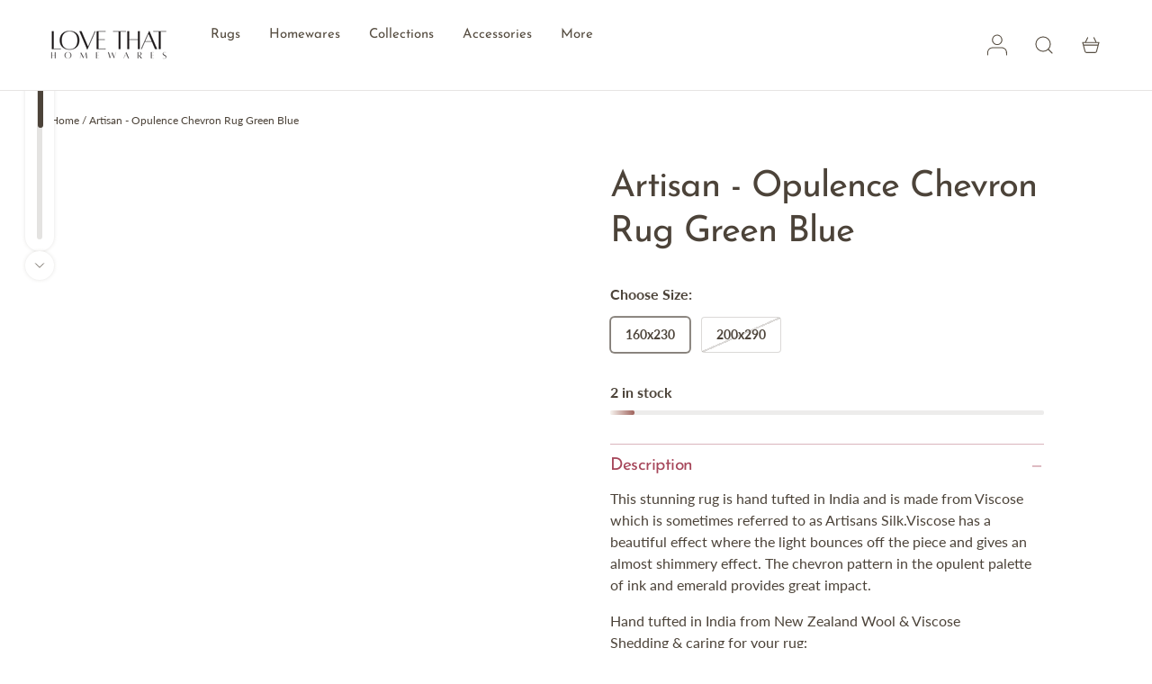

--- FILE ---
content_type: text/html; charset=utf-8
request_url: https://lovethathomewares.com.au/products/21-opulence-rug-11
body_size: 84937
content:
<!doctype html>
<html class="no-js custom-scrollbars" lang="en" dir="ltr">
<head>

               <script type='text/javascript'>var easylockdownLocationDisabled = true;</script> <script type='text/javascript' src='//lovethathomewares.com.au/apps/easylockdown/easylockdown-1.0.8.min.js' data-no-instant></script> <script type='text/javascript'>if( typeof InstantClick == 'object' ) easylockdown.clearData();</script> <style type="text/css">#easylockdown-password-form{padding:30px 0;text-align:center}#easylockdown-wrapper,.easylockdown-form-holder{display:inline-block}#easylockdown-password{vertical-align:top;margin-bottom:16px;padding:8px 15px;line-height:1.2em;outline:0;box-shadow:none}#easylockdown-password-error{display:none;color:#fb8077;text-align:left}#easylockdown-password-error.easylockdown-error{border:1px solid #fb8077}#easylockdown-password-form-button:not(.easylockdown-native-styles){vertical-align:top;display:inline-block!important;height:auto!important;padding:8px 15px;background:#777;border-radius:3px;color:#fff!important;line-height:1.2em;text-decoration:none!important}.easylockdown-instantclick-fix,.easylockdown-item-selector{position:absolute;z-index:-999;display:none;height:0;width:0;font-size:0;line-height:0}.easylockdown-collection-item[data-eld-loc-can],.easylockdown-item-selector+*,.easylockdown-item[data-eld-loc-can]{display:none}.easylockdown404-content-container{padding:50px;text-align:center}.easylockdown404-title-holder .easylockdown-title-404{display:block;margin:0 0 1rem;font-size:2rem;line-height:2.5rem}</style>    <style type="text/css" id="easylockdown-hp-style">*[class*=easylockdown-price-holder],*[itemprop=price]:not([class*="easylockdown-price-"]),*[class~="price"]:not([class*="easylockdown-price-"]),*[class~="Price"]:not([class*="easylockdown-price-"]),*[id|="productPrice"]:not([class*="easylockdown-price-"]),*[class*="__price"]:not([class*="easylockdown-price-"]),*[class*="__Price"]:not([class*="easylockdown-price-"]),*[class*="-price"]:not([class*="easylockdown-price-"]),*[class*="-Price"]:not([class*="easylockdown-price-"]),*[class="money"]:not([class*="easylockdown-price-"]),*[id~="product-price"]:not([class*="easylockdown-price-"]),*[class~="cart__item-total"]:not([class*="easylockdown-price-"]),*[class*="__subtotal"]:not([class*="easylockdown-price-"]),*[class~=cart__price-wrapper]:not([class*="easylockdown-price-"]),.revy-upsell-offer-product-price-original:not([class*="easylockdown-price-"]),.qb-total-line-item:not([class*="easylockdown-price-"]),main.main-content .grid-link__container .grid-link .grid-link__title + .grid-link__meta:not([class*="easylockdown-price-"]),main.main-content #CartSection .cart__row span.cart__mini-labels + span.h5:not([class*="easylockdown-price-"]),#CartDrawer-CartItems .cart-item__details .cart-item__name + .product-option{ display: none !important; }</style> 









<script type='text/javascript'>
  if( typeof easylockdown == 'object' ) {
    easylockdown.localeRootUrl = '';
    easylockdown.routerByLocation(); 

    easylockdown.onReady(function(e){
      easylockdown.priceBlocks = '*[class*=easylockdown-price-holder],*[itemprop=price],*[class~="price"],*[class~="Price"],*[id|="productPrice"],*[class*="__price"],*[class*="__Price"],*[class*="-price"],*[class*="-Price"],*[class="money"],*[id~="product-price"],*[class~="cart__item-total"],*[class*="__subtotal"],*[class~=cart__price-wrapper],.revy-upsell-offer-product-price-original,.qb-total-line-item,main.main-content .grid-link__container .grid-link .grid-link__title + .grid-link__meta,main.main-content #CartSection .cart__row span.cart__mini-labels + span.h5,#CartDrawer-CartItems .cart-item__details .cart-item__name + .product-option';
      easylockdown.hidePrice('', ''); 
      easylockdown.hideAllLinks();
    });
  }
</script>

<style>
  .easylockdown-content[style="display:none;"]{
    display: block !important;
    visibility: hidden;
  }
</style>

<meta charset="utf-8">
<meta name="viewport" content="width=device-width,initial-scale=1">
<title>Artisan - Opulence Chevron Rug Green Blue &ndash; Love That Homewares</title><link rel="canonical" href="https://lovethathomewares.com.au/products/21-opulence-rug-11"><link rel="icon" href="//lovethathomewares.com.au/cdn/shop/files/Black_White_Minimalist_Logo.png?crop=center&height=48&v=1726645015&width=48" type="image/png">
  <link rel="apple-touch-icon" href="//lovethathomewares.com.au/cdn/shop/files/Black_White_Minimalist_Logo.png?crop=center&height=180&v=1726645015&width=180"><meta name="description" content="This stunning rug is hand tufted in India and is made from Viscose which is sometimes referred to as Artisans Silk.Viscose has a beautiful effect where the light bounces off the piece and gives an almost shimmery effect. The chevron pattern in the opulent palette of ink and emerald provides great impact.  Hand tufted i"><meta property="og:site_name" content="Love That Homewares">
<meta property="og:url" content="https://lovethathomewares.com.au/products/21-opulence-rug-11">
<meta property="og:title" content="Artisan - Opulence Chevron Rug Green Blue">
<meta property="og:type" content="product">
<meta property="og:description" content="This stunning rug is hand tufted in India and is made from Viscose which is sometimes referred to as Artisans Silk.Viscose has a beautiful effect where the light bounces off the piece and gives an almost shimmery effect. The chevron pattern in the opulent palette of ink and emerald provides great impact.  Hand tufted i"><meta property="og:image" content="http://lovethathomewares.com.au/cdn/shop/products/opulence-rug-11_f40ccfd6-ce07-4c43-9d86-79ff9b03926a.jpg?crop=center&height=1200&v=1749449508&width=1200">
  <meta property="og:image:secure_url" content="https://lovethathomewares.com.au/cdn/shop/products/opulence-rug-11_f40ccfd6-ce07-4c43-9d86-79ff9b03926a.jpg?crop=center&height=1200&v=1749449508&width=1200">
  <meta property="og:image:width" content="800">
  <meta property="og:image:height" content="800"><meta property="og:price:amount" content="464.28">
  <meta property="og:price:currency" content="AUD"><meta name="twitter:card" content="summary_large_image">
<meta name="twitter:title" content="Artisan - Opulence Chevron Rug Green Blue">
<meta name="twitter:description" content="This stunning rug is hand tufted in India and is made from Viscose which is sometimes referred to as Artisans Silk.Viscose has a beautiful effect where the light bounces off the piece and gives an almost shimmery effect. The chevron pattern in the opulent palette of ink and emerald provides great impact.  Hand tufted i">
<style data-shopify>@font-face {
  font-family: Lato;
  font-weight: 400;
  font-style: normal;
  font-display: fallback;
  src: url("//lovethathomewares.com.au/cdn/fonts/lato/lato_n4.c3b93d431f0091c8be23185e15c9d1fee1e971c5.woff2") format("woff2"),
       url("//lovethathomewares.com.au/cdn/fonts/lato/lato_n4.d5c00c781efb195594fd2fd4ad04f7882949e327.woff") format("woff");
}
@font-face {
  font-family: Lato;
  font-weight: 700;
  font-style: normal;
  font-display: fallback;
  src: url("//lovethathomewares.com.au/cdn/fonts/lato/lato_n7.900f219bc7337bc57a7a2151983f0a4a4d9d5dcf.woff2") format("woff2"),
       url("//lovethathomewares.com.au/cdn/fonts/lato/lato_n7.a55c60751adcc35be7c4f8a0313f9698598612ee.woff") format("woff");
}
@font-face {
  font-family: Lato;
  font-weight: 400;
  font-style: italic;
  font-display: fallback;
  src: url("//lovethathomewares.com.au/cdn/fonts/lato/lato_i4.09c847adc47c2fefc3368f2e241a3712168bc4b6.woff2") format("woff2"),
       url("//lovethathomewares.com.au/cdn/fonts/lato/lato_i4.3c7d9eb6c1b0a2bf62d892c3ee4582b016d0f30c.woff") format("woff");
}
@font-face {
  font-family: Lato;
  font-weight: 700;
  font-style: italic;
  font-display: fallback;
  src: url("//lovethathomewares.com.au/cdn/fonts/lato/lato_i7.16ba75868b37083a879b8dd9f2be44e067dfbf92.woff2") format("woff2"),
       url("//lovethathomewares.com.au/cdn/fonts/lato/lato_i7.4c07c2b3b7e64ab516aa2f2081d2bb0366b9dce8.woff") format("woff");
}
@font-face {
  font-family: "Josefin Sans";
  font-weight: 400;
  font-style: normal;
  font-display: fallback;
  src: url("//lovethathomewares.com.au/cdn/fonts/josefin_sans/josefinsans_n4.70f7efd699799949e6d9f99bc20843a2c86a2e0f.woff2") format("woff2"),
       url("//lovethathomewares.com.au/cdn/fonts/josefin_sans/josefinsans_n4.35d308a1bdf56e5556bc2ac79702c721e4e2e983.woff") format("woff");
}
:root {
  --bg-color: #ffffff;
  --bg-color-og: #ffffff;
  --bg-accent-color: 247 244 240;
  --heading-color: 76 67 57;
  --heading-color-og: 76 67 57;
  --text-color: 76 67 57;
  --text-color-og: 76 67 57;
  --text-accent-color: 166 70 90;
  --discount-color: 166 70 90;
  --link-color: 76 67 57;
  --star-color: 76 67 57;

  --header-bg-color: #ffffff;
  --header-text-color: 87 78 66;
  --header-transparent-bg-text-color: 255 255 255;
  --header-transparent-bg-gradient:
linear-gradient(
  to bottom,
  rgb(87 78 66 / 0.3) 0%,
  rgb(87 78 66 / 0.2214) 19%,
  rgb(87 78 66 / 0.1623) 34%,
  rgb(87 78 66 / 0.1146) 47%,
  rgb(87 78 66 / 0.0834) 56.5%,
  rgb(87 78 66 / 0.0582) 65%,
  rgb(87 78 66 / 0.0378) 73%,
  rgb(87 78 66 / 0.0225) 80.2%,
  rgb(87 78 66 / 0.0126) 86.1%,
  rgb(87 78 66 / 0.0063) 91%,
  rgb(87 78 66 / 0.0024) 95.2%,
  rgb(87 78 66 / 0.0006) 98.2%,
  transparent 100%
);;
  --nav-child-bg-color: #ffffff;
  --nav-child-text-color: 76 67 57;
  --nav-child-heading-text-color: 162 96 90;
  --count-badge-bg-color: 87 78 66;
  --count-badge-text-color: 255 255 255;

  --btn-bg-color: 76 67 57;
  --btn-text-color: 255 255 255;
  --btn-border-width: 1px;--btn-bg-hover-color: #706961;

  --drawer-bg-color: #ffffff;
  --drawer-text-color: 76 67 57;

  --error-bg-color: 255 255 255;
  --error-text-color: 199 62 29;
  --success-bg-color: 255 255 255;
  --success-text-color: 12 124 89;
  --info-bg-color: 255 255 255;
  --info-text-color: 76 67 57;

  --heading-font-family: "Josefin Sans", sans-serif;
  --heading-font-style: normal;
  --heading-font-weight: 400;
  --heading-scale-start: 1.25;
  --heading-letter-spacing: -0.025em;
  --heading-text-transform: none;
  --subheading-text-transform: uppercase;

  --body-font-family: Lato, sans-serif;
  --body-font-style: normal;
  --body-font-weight: 400;
  --body-font-size: 16;
  --custom-body-case: none;

  --product-collection-title-text-transform: none;
  --button-text-transform: none;--header-font-family: var(--heading-font-family);
    --header-font-style: var(--heading-font-style);
    --header-font-weight: var(--heading-font-weight);
    --header-text-transform: var(--heading-text-transform);--header-font-size: 15;

  --section-gap: 48px;
  --grid-column-gap: 12px;

  --btn-border-radius: 8px;

  --btn-text-transform: none;

  --input-bg-color: 255 255 255 / 1.0;
  --input-text-color: 76 67 57;
  --input-border-width: 0.5px;

  --input-border-radius: 8px;
  --input-bg-color-diff-3: #f7f7f7;
  --input-bg-color-diff-6: #f0f0f0;

  --card-border-radius: 8px;
  --content-border-radius: 48;
  --image-border-radius: 36.0;
  --small-image-border-radius: 19.2;
  --overlay-border-radius: 28.8;
  --nav-border-radius: 4.8px;
  --modal-border-radius: 48px;
  --drawer-border-radius: 0px;
  --modal-overlay-color: 0 0 0;
  --modal-overlay-opacity: 0.4;--custom-label-1-bg-color: 0 0 0 / 0.0;
    --custom-label-1-text-color: 76 67 57 / 1.0;--custom-label-1-border-color: 76 67 57 / 1.0;--custom-label-2-bg-color: 0 0 0 / 0.0;
    --custom-label-2-text-color: 76 67 57 / 1.0;--custom-label-2-border-color: 76 67 57 / 1.0;--custom-label-3-bg-color: 0 0 0 / 0.0;
    --custom-label-3-text-color: 76 67 57 / 1.0;--custom-label-3-border-color: 76 67 57 / 1.0;--sale-label-bg-color: 0 0 0 / 0.0;
    --sale-label-text-color: 166 70 90 / 1.0;--sale-label-border-color: 166 70 90 / 1.0;--sold-out-label-bg-color: 0 0 0 / 0.0;
    --sold-out-label-text-color: 76 67 57 / 1.0;--sold-out-label-border-color: 76 67 57 / 1.0;--low-stock-label-bg-color: 0 0 0 / 0.0;
    --low-stock-label-text-color: 76 67 57 / 1.0;--low-stock-label-border-color: 76 67 57 / 1.0;--new-label-bg-color: 0 0 0 / 0.0;
    --new-label-text-color: 76 67 57 / 1.0;--new-label-border-color: 76 67 57 / 1.0;--preorder-label-bg-color: 0 0 0 / 0.0;
  --preorder-label-text-color: 76 67 57 / 1.0;--preorder-label-border-color: 76 67 57 / 1.0;--product-card-bg-color: #131212;
  --product-card-text-color: 255 255 255;
  --product-card-border-color: 255 255 255;
  --product-card-border-alpha: 0.4;
  --product-card-shadow-color: 0 0 0;
  --product-card-shadow-alpha: 0.1;--product-card-swatch-border-color: 255 255 255;
  --product-card-swatch-inset-border-color: 19 18 18 / 1.0;

  --page-width: 1560px;
  --muted-text-opacity: 1.0;
  --gutter-sm: 20px;
  --gutter-md: 48px;
  --gutter-lg: 56px;

  --payment-terms-background-color: rgb(255 255 255);

  --progress-bar-background: linear-gradient(90deg, rgba(247, 244, 240, 1), rgba(161, 101, 94, 1) 98%);

  --swatch-size: 24px;
  --swatch-border-width: 1.1px;
  --swatch-border-color: 76 67 57;
  --swatch-inset-border-width: 2.5px;
  --swatch-inset-border-color: 255 255 255 / 1.0;
  --swatch-radius: 50%;
  --swatch-media-padding-top: 100%;
  --swatch-media-object-position: ;--blend-bg-color: #f7f4f0;
    
      --aos-animate-duration: 1.2s;
    

    
      --aos-min-width: 768;
    
}

.color-scheme--scheme-1 {
  --bg-color: #ffffff;
  --bg-accent-color: 247 244 240;
  --heading-color: 76 67 57;
  --text-color: 76 67 57;
  --link-color: 76 67 57;
  --btn-bg-color: 76 67 57;
  --text-accent-color: 166 70 90;
  --discount-color: 166 70 90;
  --star-color: 76 67 57;
  --btn-text-color: 255 255 255;--btn-bg-hover-color: #706961;

  --payment-terms-background-color: rgb(255 255 255);

  --input-bg-color: 255 255 255 / 1.0;
  --input-text-color: 76 67 57;
  --input-bg-color-diff-3: #f7f7f7;
  --input-bg-color-diff-6: #f0f0f0;
}

.shopify-section:has(.section.color-scheme--scheme-1) + .shopify-section:has(.section.color-scheme--scheme-1) .mt-0-if-section-scheme-matches-prev {
  margin-top: 0;
}

.shopify-section:has(.section.color-scheme--scheme-1) + .shopify-section:has(.section.color-scheme--scheme-1) .pt-0-if-section-scheme-matches-prev {
  padding-top: 0;
}
.color-scheme--scheme-2 {
  --bg-color: #f7f4f0;
  --bg-accent-color: 255 255 255;
  --heading-color: 76 67 57;
  --text-color: 76 67 57;
  --link-color: 76 67 57;
  --btn-bg-color: 76 67 57;
  --text-accent-color: 166 70 90;
  --discount-color: 166 70 90;
  --star-color: 76 67 57;
  --btn-text-color: 255 255 255;--btn-bg-hover-color: #706961;

  --payment-terms-background-color: rgb(247 244 240);

  --input-bg-color: 255 255 255 / 1.0;
  --input-text-color: 76 67 57;
  --input-bg-color-diff-3: #f7f7f7;
  --input-bg-color-diff-6: #f0f0f0;
}

.shopify-section:has(.section.color-scheme--scheme-2) + .shopify-section:has(.section.color-scheme--scheme-2) .mt-0-if-section-scheme-matches-prev {
  margin-top: 0;
}

.shopify-section:has(.section.color-scheme--scheme-2) + .shopify-section:has(.section.color-scheme--scheme-2) .pt-0-if-section-scheme-matches-prev {
  padding-top: 0;
}
.color-scheme--scheme-3 {
  --bg-color: rgba(0,0,0,0);
  --bg-accent-color: 247 244 240;
  --heading-color: 255 255 255;
  --text-color: 255 255 255;
  --link-color: 255 255 255;
  --btn-bg-color: 255 255 255;
  --text-accent-color: 255 255 255;
  --discount-color: 166 70 90;
  --star-color: 76 67 57;
  --btn-text-color: 76 67 57;--btn-bg-hover-color: #dbd9d7;

  --payment-terms-background-color: rgb(0 0 0);

  --input-bg-color: 255 255 255 / 1.0;
  --input-text-color: 76 67 57;
  --input-bg-color-diff-3: #f7f7f7;
  --input-bg-color-diff-6: #f0f0f0;
}

.shopify-section:has(.section.color-scheme--scheme-3) + .shopify-section:has(.section.color-scheme--scheme-3) .mt-0-if-section-scheme-matches-prev {
  margin-top: 0;
}

.shopify-section:has(.section.color-scheme--scheme-3) + .shopify-section:has(.section.color-scheme--scheme-3) .pt-0-if-section-scheme-matches-prev {
  padding-top: 0;
}
.color-scheme--scheme-4 {
  --bg-color: rgba(0,0,0,0);
  --bg-accent-color: 247 244 240;
  --heading-color: 76 67 57;
  --text-color: 76 67 57;
  --link-color: 76 67 57;
  --btn-bg-color: 76 67 57;
  --text-accent-color: 76 67 57;
  --discount-color: 166 70 90;
  --star-color: 76 67 57;
  --btn-text-color: 255 255 255;--btn-bg-hover-color: #706961;

  --payment-terms-background-color: rgb(0 0 0);

  --input-bg-color: 255 255 255 / 1.0;
  --input-text-color: 76 67 57;
  --input-bg-color-diff-3: #f7f7f7;
  --input-bg-color-diff-6: #f0f0f0;
}

.shopify-section:has(.section.color-scheme--scheme-4) + .shopify-section:has(.section.color-scheme--scheme-4) .mt-0-if-section-scheme-matches-prev {
  margin-top: 0;
}

.shopify-section:has(.section.color-scheme--scheme-4) + .shopify-section:has(.section.color-scheme--scheme-4) .pt-0-if-section-scheme-matches-prev {
  padding-top: 0;
}
.color-scheme--scheme-68afd050-bcc4-45bf-bb60-433948c864d0 {
  --bg-color: #131212;
  --bg-accent-color: 255 255 255;
  --heading-color: 255 255 255;
  --text-color: 255 255 255;
  --link-color: 255 255 255;
  --btn-bg-color: 255 255 255;
  --text-accent-color: 255 255 255;
  --discount-color: 255 255 255;
  --star-color: 255 255 255;
  --btn-text-color: 0 0 0;--btn-bg-hover-color: #cccccc;

  --payment-terms-background-color: rgb(19 18 18);

  --input-bg-color: 255 255 255 / 1.0;
  --input-text-color: 0 0 0;
  --input-bg-color-diff-3: #f7f7f7;
  --input-bg-color-diff-6: #f0f0f0;
}

.shopify-section:has(.section.color-scheme--scheme-5) + .shopify-section:has(.section.color-scheme--scheme-5) .mt-0-if-section-scheme-matches-prev {
  margin-top: 0;
}

.shopify-section:has(.section.color-scheme--scheme-5) + .shopify-section:has(.section.color-scheme--scheme-5) .pt-0-if-section-scheme-matches-prev {
  padding-top: 0;
}
.color-scheme--scheme-57822735-32ea-4111-abb2-a6d7bd3e4330 {
  --bg-color: #efe6e0;
  --bg-accent-color: 76 67 57;
  --heading-color: 76 67 57;
  --text-color: 76 67 57;
  --link-color: 76 67 57;
  --btn-bg-color: 76 67 57;
  --text-accent-color: 148 87 81;
  --discount-color: 148 87 81;
  --star-color: 76 67 57;
  --btn-text-color: 255 255 255;--btn-bg-hover-color: #706961;

  --payment-terms-background-color: rgb(239 230 224);

  --input-bg-color: 255 255 255 / 1.0;
  --input-text-color: 76 67 57;
  --input-bg-color-diff-3: #f7f7f7;
  --input-bg-color-diff-6: #f0f0f0;
}

.shopify-section:has(.section.color-scheme--scheme-6) + .shopify-section:has(.section.color-scheme--scheme-6) .mt-0-if-section-scheme-matches-prev {
  margin-top: 0;
}

.shopify-section:has(.section.color-scheme--scheme-6) + .shopify-section:has(.section.color-scheme--scheme-6) .pt-0-if-section-scheme-matches-prev {
  padding-top: 0;
}


.color-scheme--site {
  --bg-color: #ffffff;
  --bg-accent-color: 247 244 240;
  --heading-color: 76 67 57;
  --text-color: 76 67 57;
  --link-color: 76 67 57;
  --btn-bg-color: 76 67 57;
  --text-accent-color: 166 70 90;
  --discount-color: 166 70 90;
  --star-color: 76 67 57;
  --btn-text-color: 255 255 255;--btn-bg-hover-color: #706961;

  --payment-terms-background-color: rgb(255 255 255);

  --input-bg-color: 255 255 255 / 1.0;
  --input-text-color: 76 67 57;
  --input-bg-color-diff-3: #f7f7f7;
  --input-bg-color-diff-6: #f0f0f0;
}

@media (max-width: 479.98px) {
  .color-scheme.mobile-stacked:not(.color-scheme--section) {
    --bg-color: #ffffff;
    --bg-accent-color: 247 244 240;
    --heading-color: 76 67 57;
    --text-color: 76 67 57;
    --link-color: 76 67 57;
    --btn-bg-color: 76 67 57;
    --text-accent-color: 166 70 90;
    --discount-color: 166 70 90;
    --star-color: 76 67 57;--btn-bg-hover-color: #706961;

    --btn-text-color: 255 255 255;
    --payment-terms-background-color: rgb(255 255 255);

    --input-bg-color: 255 255 255 / 1.0;
    --input-text-color: 76 67 57;
    --input-bg-color-diff-3: #f7f7f7;
    --input-bg-color-diff-6: #f0f0f0;
  }
}
</style><link href="//lovethathomewares.com.au/cdn/shop/t/30/assets/main.css?v=106161432928469527291760967739" rel="stylesheet" type="text/css" media="all" />
<link rel="preload" href="//lovethathomewares.com.au/cdn/fonts/lato/lato_n4.c3b93d431f0091c8be23185e15c9d1fee1e971c5.woff2" as="font" type="font/woff2" crossorigin fetchpriority="high"><link rel="preload" href="//lovethathomewares.com.au/cdn/fonts/josefin_sans/josefinsans_n4.70f7efd699799949e6d9f99bc20843a2c86a2e0f.woff2" as="font" type="font/woff2" crossorigin fetchpriority="high"><script>
    window.theme = {
      info: {
        name: 'Beautify',
        version: '1.0.2'
      },
      mediaQueries: {
        sm: '(min-width: 480px)',
        md: '(min-width: 768px)',
        lg: '(min-width: 1024px)',
        xl: '(min-width: 1280px)',
        xxl: '(min-width: 1536px)',
        portrait: '(orientation: portrait)'
      },
      device: {
        hasTouch: window.matchMedia('(any-pointer: coarse)').matches
      },
      routes: {
        cart: '/cart',
        cartAdd: '/cart/add',
        cartChange: '/cart/change',
        cartUpdate: '/cart/update',
        search: '/search',
        predictiveSearch: '/search/suggest'
      },
      settings: {
        moneyWithCurrencyFormat: '${{amount}} AUD',
        pSearchLimit: 5,
        pSearchLimitScope: 'each',
        pSearchIncludeSkus: false,
        pSearchIncludeTags: false,
        sliderItemsPerNav: 'slide',
        externalLinksNewTab: true,
        afterAtc: "drawer",
        cartType: "drawer",
        giftWrapProductId: 'null',
        blendProductImages: true,
      },
      strings: {
        addToCart: "Add to cart",
        addCartNote: "Note",
        editCartNote: "Edit note",
        addGWNote: "Message",
        editGWNote: "Edit message",
        cartError: "There was an error while updating your cart. Please try again.",
        cartQtyError: "You can only add [quantity] of this item to your cart.",
        imageAvailable: "Image [index] is now available in gallery view",
        veryLowStock: "Very low stock",
        lowStock: "Low stock",
        inStock: "In stock",
        noStock: "Sold out",
        noVariant: "Unavailable",
        noSelectedVariant: "Make a selection",
        regularPrice: "Regular price",
        salePrice: "Sale price",
        onlyXLeft: "[quantity] in stock",
        viewDetails: "View full details",
        discount: "[discount]% off",
        quickAddHeading: "Quick shop"
      },
      scripts: {
        cartItems: "\/\/lovethathomewares.com.au\/cdn\/shop\/t\/30\/assets\/cart-items.js?v=147986597484888423701760057768"
      }
    };

    // Save product ID to localStorage, for use in the 'Recently viewed products' section.
      try {
        const items = JSON.parse(localStorage.getItem('cc-recently-viewed') || '[]');

        // If product ID is not already in the recently viewed list, add it to the beginning.
        if (!items.includes(8277960393006)) {
          items.unshift(8277960393006);
        }

        // Set recently viewed list and limit to 12 products.
        localStorage.setItem('cc-recently-viewed', JSON.stringify(items.slice(0, 12)));
      } catch (e) {}
  </script><script src="//lovethathomewares.com.au/cdn/shop/t/30/assets/main.js?v=48613931879805751011760057768" defer></script><script>window.performance && window.performance.mark && window.performance.mark('shopify.content_for_header.start');</script><meta name="google-site-verification" content="PGHhEvGHN1J2lb1DdCmLxvhnCQNfV-hyx0-YFuFPlbc">
<meta id="shopify-digital-wallet" name="shopify-digital-wallet" content="/75265769774/digital_wallets/dialog">
<meta name="shopify-checkout-api-token" content="03c7ac13d66c3b0418c6a699b2967770">
<meta id="in-context-paypal-metadata" data-shop-id="75265769774" data-venmo-supported="false" data-environment="production" data-locale="en_US" data-paypal-v4="true" data-currency="AUD">
<link rel="alternate" type="application/json+oembed" href="https://lovethathomewares.com.au/products/21-opulence-rug-11.oembed">
<script async="async" src="/checkouts/internal/preloads.js?locale=en-AU"></script>
<link rel="preconnect" href="https://shop.app" crossorigin="anonymous">
<script async="async" src="https://shop.app/checkouts/internal/preloads.js?locale=en-AU&shop_id=75265769774" crossorigin="anonymous"></script>
<script id="shopify-features" type="application/json">{"accessToken":"03c7ac13d66c3b0418c6a699b2967770","betas":["rich-media-storefront-analytics"],"domain":"lovethathomewares.com.au","predictiveSearch":true,"shopId":75265769774,"locale":"en"}</script>
<script>var Shopify = Shopify || {};
Shopify.shop = "love-that-rugs.myshopify.com";
Shopify.locale = "en";
Shopify.currency = {"active":"AUD","rate":"1.0"};
Shopify.country = "AU";
Shopify.theme = {"name":"Beautify","id":181480948014,"schema_name":"Beautify","schema_version":"1.0.2","theme_store_id":2319,"role":"main"};
Shopify.theme.handle = "null";
Shopify.theme.style = {"id":null,"handle":null};
Shopify.cdnHost = "lovethathomewares.com.au/cdn";
Shopify.routes = Shopify.routes || {};
Shopify.routes.root = "/";</script>
<script type="module">!function(o){(o.Shopify=o.Shopify||{}).modules=!0}(window);</script>
<script>!function(o){function n(){var o=[];function n(){o.push(Array.prototype.slice.apply(arguments))}return n.q=o,n}var t=o.Shopify=o.Shopify||{};t.loadFeatures=n(),t.autoloadFeatures=n()}(window);</script>
<script>
  window.ShopifyPay = window.ShopifyPay || {};
  window.ShopifyPay.apiHost = "shop.app\/pay";
  window.ShopifyPay.redirectState = null;
</script>
<script id="shop-js-analytics" type="application/json">{"pageType":"product"}</script>
<script defer="defer" async type="module" src="//lovethathomewares.com.au/cdn/shopifycloud/shop-js/modules/v2/client.init-shop-cart-sync_DlSlHazZ.en.esm.js"></script>
<script defer="defer" async type="module" src="//lovethathomewares.com.au/cdn/shopifycloud/shop-js/modules/v2/chunk.common_D16XZWos.esm.js"></script>
<script type="module">
  await import("//lovethathomewares.com.au/cdn/shopifycloud/shop-js/modules/v2/client.init-shop-cart-sync_DlSlHazZ.en.esm.js");
await import("//lovethathomewares.com.au/cdn/shopifycloud/shop-js/modules/v2/chunk.common_D16XZWos.esm.js");

  window.Shopify.SignInWithShop?.initShopCartSync?.({"fedCMEnabled":true,"windoidEnabled":true});

</script>
<script>
  window.Shopify = window.Shopify || {};
  if (!window.Shopify.featureAssets) window.Shopify.featureAssets = {};
  window.Shopify.featureAssets['shop-js'] = {"shop-cart-sync":["modules/v2/client.shop-cart-sync_DKWYiEUO.en.esm.js","modules/v2/chunk.common_D16XZWos.esm.js"],"init-fed-cm":["modules/v2/client.init-fed-cm_vfPMjZAC.en.esm.js","modules/v2/chunk.common_D16XZWos.esm.js"],"init-shop-email-lookup-coordinator":["modules/v2/client.init-shop-email-lookup-coordinator_CR38P6MB.en.esm.js","modules/v2/chunk.common_D16XZWos.esm.js"],"init-shop-cart-sync":["modules/v2/client.init-shop-cart-sync_DlSlHazZ.en.esm.js","modules/v2/chunk.common_D16XZWos.esm.js"],"shop-cash-offers":["modules/v2/client.shop-cash-offers_CJw4IQ6B.en.esm.js","modules/v2/chunk.common_D16XZWos.esm.js","modules/v2/chunk.modal_UwFWkumu.esm.js"],"shop-toast-manager":["modules/v2/client.shop-toast-manager_BY778Uv6.en.esm.js","modules/v2/chunk.common_D16XZWos.esm.js"],"init-windoid":["modules/v2/client.init-windoid_DVhZdEm3.en.esm.js","modules/v2/chunk.common_D16XZWos.esm.js"],"shop-button":["modules/v2/client.shop-button_D2ZzKUPa.en.esm.js","modules/v2/chunk.common_D16XZWos.esm.js"],"avatar":["modules/v2/client.avatar_BTnouDA3.en.esm.js"],"init-customer-accounts-sign-up":["modules/v2/client.init-customer-accounts-sign-up_CQZUmjGN.en.esm.js","modules/v2/client.shop-login-button_Cu5K-F7X.en.esm.js","modules/v2/chunk.common_D16XZWos.esm.js","modules/v2/chunk.modal_UwFWkumu.esm.js"],"pay-button":["modules/v2/client.pay-button_CcBqbGU7.en.esm.js","modules/v2/chunk.common_D16XZWos.esm.js"],"init-shop-for-new-customer-accounts":["modules/v2/client.init-shop-for-new-customer-accounts_B5DR5JTE.en.esm.js","modules/v2/client.shop-login-button_Cu5K-F7X.en.esm.js","modules/v2/chunk.common_D16XZWos.esm.js","modules/v2/chunk.modal_UwFWkumu.esm.js"],"shop-login-button":["modules/v2/client.shop-login-button_Cu5K-F7X.en.esm.js","modules/v2/chunk.common_D16XZWos.esm.js","modules/v2/chunk.modal_UwFWkumu.esm.js"],"shop-follow-button":["modules/v2/client.shop-follow-button_BX8Slf17.en.esm.js","modules/v2/chunk.common_D16XZWos.esm.js","modules/v2/chunk.modal_UwFWkumu.esm.js"],"init-customer-accounts":["modules/v2/client.init-customer-accounts_DjKkmQ2w.en.esm.js","modules/v2/client.shop-login-button_Cu5K-F7X.en.esm.js","modules/v2/chunk.common_D16XZWos.esm.js","modules/v2/chunk.modal_UwFWkumu.esm.js"],"lead-capture":["modules/v2/client.lead-capture_ChWCg7nV.en.esm.js","modules/v2/chunk.common_D16XZWos.esm.js","modules/v2/chunk.modal_UwFWkumu.esm.js"],"checkout-modal":["modules/v2/client.checkout-modal_DPnpVyv-.en.esm.js","modules/v2/chunk.common_D16XZWos.esm.js","modules/v2/chunk.modal_UwFWkumu.esm.js"],"shop-login":["modules/v2/client.shop-login_leRXJtcZ.en.esm.js","modules/v2/chunk.common_D16XZWos.esm.js","modules/v2/chunk.modal_UwFWkumu.esm.js"],"payment-terms":["modules/v2/client.payment-terms_Bp9K0NXD.en.esm.js","modules/v2/chunk.common_D16XZWos.esm.js","modules/v2/chunk.modal_UwFWkumu.esm.js"]};
</script>
<script>(function() {
  var isLoaded = false;
  function asyncLoad() {
    if (isLoaded) return;
    isLoaded = true;
    var urls = ["https:\/\/widget.tagembed.com\/embed.min.js?shop=love-that-rugs.myshopify.com"];
    for (var i = 0; i < urls.length; i++) {
      var s = document.createElement('script');
      s.type = 'text/javascript';
      s.async = true;
      s.src = urls[i];
      var x = document.getElementsByTagName('script')[0];
      x.parentNode.insertBefore(s, x);
    }
  };
  if(window.attachEvent) {
    window.attachEvent('onload', asyncLoad);
  } else {
    window.addEventListener('load', asyncLoad, false);
  }
})();</script>
<script id="__st">var __st={"a":75265769774,"offset":39600,"reqid":"6d0fd68d-7a63-47f9-9916-44bfeaa0f08f-1768587053","pageurl":"lovethathomewares.com.au\/products\/21-opulence-rug-11","u":"b07071db0710","p":"product","rtyp":"product","rid":8277960393006};</script>
<script>window.ShopifyPaypalV4VisibilityTracking = true;</script>
<script id="captcha-bootstrap">!function(){'use strict';const t='contact',e='account',n='new_comment',o=[[t,t],['blogs',n],['comments',n],[t,'customer']],c=[[e,'customer_login'],[e,'guest_login'],[e,'recover_customer_password'],[e,'create_customer']],r=t=>t.map((([t,e])=>`form[action*='/${t}']:not([data-nocaptcha='true']) input[name='form_type'][value='${e}']`)).join(','),a=t=>()=>t?[...document.querySelectorAll(t)].map((t=>t.form)):[];function s(){const t=[...o],e=r(t);return a(e)}const i='password',u='form_key',d=['recaptcha-v3-token','g-recaptcha-response','h-captcha-response',i],f=()=>{try{return window.sessionStorage}catch{return}},m='__shopify_v',_=t=>t.elements[u];function p(t,e,n=!1){try{const o=window.sessionStorage,c=JSON.parse(o.getItem(e)),{data:r}=function(t){const{data:e,action:n}=t;return t[m]||n?{data:e,action:n}:{data:t,action:n}}(c);for(const[e,n]of Object.entries(r))t.elements[e]&&(t.elements[e].value=n);n&&o.removeItem(e)}catch(o){console.error('form repopulation failed',{error:o})}}const l='form_type',E='cptcha';function T(t){t.dataset[E]=!0}const w=window,h=w.document,L='Shopify',v='ce_forms',y='captcha';let A=!1;((t,e)=>{const n=(g='f06e6c50-85a8-45c8-87d0-21a2b65856fe',I='https://cdn.shopify.com/shopifycloud/storefront-forms-hcaptcha/ce_storefront_forms_captcha_hcaptcha.v1.5.2.iife.js',D={infoText:'Protected by hCaptcha',privacyText:'Privacy',termsText:'Terms'},(t,e,n)=>{const o=w[L][v],c=o.bindForm;if(c)return c(t,g,e,D).then(n);var r;o.q.push([[t,g,e,D],n]),r=I,A||(h.body.append(Object.assign(h.createElement('script'),{id:'captcha-provider',async:!0,src:r})),A=!0)});var g,I,D;w[L]=w[L]||{},w[L][v]=w[L][v]||{},w[L][v].q=[],w[L][y]=w[L][y]||{},w[L][y].protect=function(t,e){n(t,void 0,e),T(t)},Object.freeze(w[L][y]),function(t,e,n,w,h,L){const[v,y,A,g]=function(t,e,n){const i=e?o:[],u=t?c:[],d=[...i,...u],f=r(d),m=r(i),_=r(d.filter((([t,e])=>n.includes(e))));return[a(f),a(m),a(_),s()]}(w,h,L),I=t=>{const e=t.target;return e instanceof HTMLFormElement?e:e&&e.form},D=t=>v().includes(t);t.addEventListener('submit',(t=>{const e=I(t);if(!e)return;const n=D(e)&&!e.dataset.hcaptchaBound&&!e.dataset.recaptchaBound,o=_(e),c=g().includes(e)&&(!o||!o.value);(n||c)&&t.preventDefault(),c&&!n&&(function(t){try{if(!f())return;!function(t){const e=f();if(!e)return;const n=_(t);if(!n)return;const o=n.value;o&&e.removeItem(o)}(t);const e=Array.from(Array(32),(()=>Math.random().toString(36)[2])).join('');!function(t,e){_(t)||t.append(Object.assign(document.createElement('input'),{type:'hidden',name:u})),t.elements[u].value=e}(t,e),function(t,e){const n=f();if(!n)return;const o=[...t.querySelectorAll(`input[type='${i}']`)].map((({name:t})=>t)),c=[...d,...o],r={};for(const[a,s]of new FormData(t).entries())c.includes(a)||(r[a]=s);n.setItem(e,JSON.stringify({[m]:1,action:t.action,data:r}))}(t,e)}catch(e){console.error('failed to persist form',e)}}(e),e.submit())}));const S=(t,e)=>{t&&!t.dataset[E]&&(n(t,e.some((e=>e===t))),T(t))};for(const o of['focusin','change'])t.addEventListener(o,(t=>{const e=I(t);D(e)&&S(e,y())}));const B=e.get('form_key'),M=e.get(l),P=B&&M;t.addEventListener('DOMContentLoaded',(()=>{const t=y();if(P)for(const e of t)e.elements[l].value===M&&p(e,B);[...new Set([...A(),...v().filter((t=>'true'===t.dataset.shopifyCaptcha))])].forEach((e=>S(e,t)))}))}(h,new URLSearchParams(w.location.search),n,t,e,['guest_login'])})(!0,!0)}();</script>
<script integrity="sha256-4kQ18oKyAcykRKYeNunJcIwy7WH5gtpwJnB7kiuLZ1E=" data-source-attribution="shopify.loadfeatures" defer="defer" src="//lovethathomewares.com.au/cdn/shopifycloud/storefront/assets/storefront/load_feature-a0a9edcb.js" crossorigin="anonymous"></script>
<script crossorigin="anonymous" defer="defer" src="//lovethathomewares.com.au/cdn/shopifycloud/storefront/assets/shopify_pay/storefront-65b4c6d7.js?v=20250812"></script>
<script data-source-attribution="shopify.dynamic_checkout.dynamic.init">var Shopify=Shopify||{};Shopify.PaymentButton=Shopify.PaymentButton||{isStorefrontPortableWallets:!0,init:function(){window.Shopify.PaymentButton.init=function(){};var t=document.createElement("script");t.src="https://lovethathomewares.com.au/cdn/shopifycloud/portable-wallets/latest/portable-wallets.en.js",t.type="module",document.head.appendChild(t)}};
</script>
<script data-source-attribution="shopify.dynamic_checkout.buyer_consent">
  function portableWalletsHideBuyerConsent(e){var t=document.getElementById("shopify-buyer-consent"),n=document.getElementById("shopify-subscription-policy-button");t&&n&&(t.classList.add("hidden"),t.setAttribute("aria-hidden","true"),n.removeEventListener("click",e))}function portableWalletsShowBuyerConsent(e){var t=document.getElementById("shopify-buyer-consent"),n=document.getElementById("shopify-subscription-policy-button");t&&n&&(t.classList.remove("hidden"),t.removeAttribute("aria-hidden"),n.addEventListener("click",e))}window.Shopify?.PaymentButton&&(window.Shopify.PaymentButton.hideBuyerConsent=portableWalletsHideBuyerConsent,window.Shopify.PaymentButton.showBuyerConsent=portableWalletsShowBuyerConsent);
</script>
<script data-source-attribution="shopify.dynamic_checkout.cart.bootstrap">document.addEventListener("DOMContentLoaded",(function(){function t(){return document.querySelector("shopify-accelerated-checkout-cart, shopify-accelerated-checkout")}if(t())Shopify.PaymentButton.init();else{new MutationObserver((function(e,n){t()&&(Shopify.PaymentButton.init(),n.disconnect())})).observe(document.body,{childList:!0,subtree:!0})}}));
</script>
<link id="shopify-accelerated-checkout-styles" rel="stylesheet" media="screen" href="https://lovethathomewares.com.au/cdn/shopifycloud/portable-wallets/latest/accelerated-checkout-backwards-compat.css" crossorigin="anonymous">
<style id="shopify-accelerated-checkout-cart">
        #shopify-buyer-consent {
  margin-top: 1em;
  display: inline-block;
  width: 100%;
}

#shopify-buyer-consent.hidden {
  display: none;
}

#shopify-subscription-policy-button {
  background: none;
  border: none;
  padding: 0;
  text-decoration: underline;
  font-size: inherit;
  cursor: pointer;
}

#shopify-subscription-policy-button::before {
  box-shadow: none;
}

      </style>
<script id="sections-script" data-sections="footer" defer="defer" src="//lovethathomewares.com.au/cdn/shop/t/30/compiled_assets/scripts.js?v=3847"></script>
<script>window.performance && window.performance.mark && window.performance.mark('shopify.content_for_header.end');</script>

    <script src="//lovethathomewares.com.au/cdn/shop/t/30/assets/animate-on-scroll.js?v=15249566486942820451760057768" defer></script>
  

  <script>document.documentElement.className = document.documentElement.className.replace('no-js', 'js');</script><!-- CC Custom Head Start --><!-- CC Custom Head End --><!-- BEGIN app block: shopify://apps/powerful-form-builder/blocks/app-embed/e4bcb1eb-35b2-42e6-bc37-bfe0e1542c9d --><script type="text/javascript" hs-ignore data-cookieconsent="ignore">
  var Globo = Globo || {};
  var globoFormbuilderRecaptchaInit = function(){};
  var globoFormbuilderHcaptchaInit = function(){};
  window.Globo.FormBuilder = window.Globo.FormBuilder || {};
  window.Globo.FormBuilder.shop = {"configuration":{"money_format":"<span class=hide-price-guest>${{amount}}</span>"},"pricing":{"features":{"bulkOrderForm":false,"cartForm":false,"fileUpload":2,"removeCopyright":false,"restrictedEmailDomains":false,"metrics":false}},"settings":{"copyright":"Powered by <a href=\"https://globosoftware.net\" target=\"_blank\">Globo</a> <a href=\"https://apps.shopify.com/form-builder-contact-form\" target=\"_blank\">Form</a>","hideWaterMark":false,"reCaptcha":{"recaptchaType":"v2","siteKey":false,"languageCode":"en"},"hCaptcha":{"siteKey":false},"scrollTop":false,"customCssCode":"","customCssEnabled":false,"additionalColumns":[{"id":"additional.dropdown","label":"First Name","tab":"additional","type":"text","createdBy":"form","formId":"6986"},{"id":"additional.address","label":"First Name","tab":"additional","type":"text","createdBy":"form","formId":"6986"},{"id":"additional.country","label":"First Name","tab":"additional","type":"text","createdBy":"form","formId":"6986"},{"id":"additional.first_name","label":"First Name","tab":"additional","type":"text","createdBy":"form","formId":"6986"},{"id":"additional.last_name_2","label":"Last Name","tab":"additional","type":"text","createdBy":"form","formId":"6986"},{"id":"additional.text_1","label":"Business Name","tab":"additional","type":"text","createdBy":"form","formId":"6986"},{"id":"additional.text_2","label":"ABN","tab":"additional","type":"text","createdBy":"form","formId":"6986"},{"id":"additional.text","label":"Entity Name","tab":"additional","type":"text","createdBy":"form","formId":"6986"},{"id":"additional.text_3","label":"Head Office Street Address","tab":"additional","type":"text","createdBy":"form","formId":"6986"},{"id":"additional.text_4","label":"Suburb","tab":"additional","type":"text","createdBy":"form","formId":"6986"},{"id":"additional.text_5","label":"State*","tab":"additional","type":"text","createdBy":"form","formId":"6986"},{"id":"additional.text_6","label":"Post Code*","tab":"additional","type":"text","createdBy":"form","formId":"6986"},{"id":"additional.checkbox","label":"Primary Business Type*","tab":"additional","type":"boolean","createdBy":"form","formId":"6986"},{"id":"additional.text_7","label":"Website Address (URL)","tab":"additional","type":"text","createdBy":"form","formId":"6986"},{"id":"additional.textarea","label":"Additional Supporting Information","tab":"additional","type":"text","createdBy":"form","formId":"6986"},{"id":"additional.i_agree_terms_and_conditions","label":"Yes, I agree <a href='/' target='_blank'>Terms and Conditions</a>","tab":"additional","type":"text","createdBy":"form","formId":"6986"}]},"encryption_form_id":1,"url":"https://app.powerfulform.com/","CDN_URL":"https://dxo9oalx9qc1s.cloudfront.net","app_id":"1783207"};

  if(window.Globo.FormBuilder.shop.settings.customCssEnabled && window.Globo.FormBuilder.shop.settings.customCssCode){
    const customStyle = document.createElement('style');
    customStyle.type = 'text/css';
    customStyle.innerHTML = window.Globo.FormBuilder.shop.settings.customCssCode;
    document.head.appendChild(customStyle);
  }

  window.Globo.FormBuilder.forms = [];
    
      
      
      
      window.Globo.FormBuilder.forms[6986] = {"6986":{"elements":[{"id":"group","type":"group","label":"Trade Application","description":"","elements":[{"id":"text","type":"text","label":"First Name","placeholder":"First Name","description":"","limitCharacters":false,"characters":100,"hideLabel":false,"keepPositionLabel":false,"required":true,"ifHideLabel":false,"inputIcon":"","columnWidth":50},{"id":"text-2","type":"text","label":"Last Name","placeholder":"Last Name","description":"","limitCharacters":false,"characters":100,"hideLabel":false,"keepPositionLabel":false,"required":true,"ifHideLabel":false,"inputIcon":"","columnWidth":50},{"id":"email","type":"email","label":"Email","placeholder":"Email","description":"","limitCharacters":false,"characters":100,"hideLabel":false,"keepPositionLabel":false,"required":true,"ifHideLabel":false,"inputIcon":"","columnWidth":50},{"id":"phone","type":"phone","label":"Phone","placeholder":"Phone","description":"","validatePhone":false,"onlyShowFlag":false,"defaultCountryCode":"us","limitCharacters":false,"characters":100,"hideLabel":false,"keepPositionLabel":false,"required":true,"ifHideLabel":false,"inputIcon":"","columnWidth":50}],"add-elements":null,"conditionalFieldForAllElements":false},{"id":"group-1","type":"group","label":"Business Details","description":"","elements":[{"id":"text-3","type":"text","label":"Business Name","placeholder":"Business Name","description":"","limitCharacters":false,"characters":100,"hideLabel":false,"keepPositionLabel":false,"required":true,"ifHideLabel":false,"inputIcon":"","columnWidth":100},{"id":"text-4","type":"text","label":"ABN","placeholder":"ABN","description":"","limitCharacters":false,"characters":100,"hideLabel":false,"keepPositionLabel":false,"required":true,"ifHideLabel":false,"inputIcon":"","columnWidth":100},{"id":"text-5","type":"text","label":"Entity Name","placeholder":"Entity name if different to the business name entered above","description":"","limitCharacters":false,"characters":100,"hideLabel":false,"keepPositionLabel":false,"required":false,"ifHideLabel":false,"inputIcon":"","columnWidth":100},{"id":"text-6","type":"text","label":"Head Office Street Address","placeholder":"","description":"Street Address","limitCharacters":false,"characters":100,"hideLabel":false,"keepPositionLabel":false,"required":false,"ifHideLabel":false,"inputIcon":"","columnWidth":100},{"id":"text-7","type":"text","label":"Suburb","placeholder":"Suburb","description":"","limitCharacters":false,"characters":100,"hideLabel":false,"keepPositionLabel":false,"required":true,"ifHideLabel":false,"inputIcon":"","columnWidth":33.33},{"id":"text-8","type":"text","label":"State","placeholder":"State","description":"","limitCharacters":false,"characters":100,"hideLabel":false,"keepPositionLabel":false,"required":true,"ifHideLabel":false,"inputIcon":"","columnWidth":33.33},{"id":"text-9","type":"text","label":"Post Code","placeholder":"Post Code","description":"","limitCharacters":false,"characters":100,"hideLabel":false,"keepPositionLabel":false,"required":true,"ifHideLabel":false,"inputIcon":"","columnWidth":33.33},{"id":"checkbox","type":"checkbox","label":"Primary Business Type","options":"Retail\/Showroom\nOnline Retail\nProperty Styling\/Rental Furniture\nInterior Design\nShow\/Display Homes","defaultOptions":"","description":"","hideLabel":false,"keepPositionLabel":false,"required":true,"ifHideLabel":false,"inlineOption":100,"columnWidth":50}],"add-elements":null,"conditionalFieldForAllElements":false},{"id":"group-2","type":"group","label":"Additional Info","description":"","elements":[{"id":"text-10","type":"text","label":"Website Address (URL)","placeholder":"Website Address","description":"","limitCharacters":false,"characters":100,"hideLabel":false,"keepPositionLabel":false,"required":false,"ifHideLabel":false,"inputIcon":"","columnWidth":100,"conditionalField":false,"onlyShowIf":false,"checkbox":false},{"id":"textarea-2","type":"textarea","label":"Additional Supporting Information","placeholder":"","description":"","limitCharacters":false,"characters":100,"hideLabel":false,"keepPositionLabel":false,"required":false,"ifHideLabel":false,"columnWidth":100,"conditionalField":false,"onlyShowIf":false,"checkbox":false},{"id":"acceptTerms","type":"acceptTerms","label":"Yes, I agree \u003ca href='\/' target='_blank'\u003eTerms and Conditions\u003c\/a\u003e","rawOption":"Yes","defaultSelected":true,"description":"","required":true,"columnWidth":100,"conditionalField":false,"onlyShowIf":false,"checkbox":false}],"add-elements":null,"conditionalFieldForAllElements":false,"conditionalField":true,"onlyShowIf":false,"checkbox":false}],"errorMessage":{"required":"Please fill in field","invalid":"Invalid","invalidName":"Invalid name","invalidEmail":"Invalid email","invalidURL":"Invalid URL","invalidPhone":"Invalid phone","invalidNumber":"Invalid number","invalidPassword":"Invalid password","confirmPasswordNotMatch":"Confirmed password doesn't match","customerAlreadyExists":"Customer already exists","fileSizeLimit":"File size limit exceeded","fileNotAllowed":"File extension not allowed","requiredCaptcha":"Please, enter the captcha","requiredProducts":"Please select product","limitQuantity":"The number of products left in stock has been exceeded","shopifyInvalidPhone":"phone - Enter a valid phone number to use this delivery method","shopifyPhoneHasAlready":"phone - Phone has already been taken","shopifyInvalidProvice":"addresses.province - is not valid","otherError":"Something went wrong, please try again"},"appearance":{"layout":"boxed","width":600,"style":"classic","mainColor":"#EB1256","headingColor":"#000","labelColor":"#000","descriptionColor":"#6c757d","optionColor":"#000","paragraphColor":"#000","paragraphBackground":"#fff","background":"color","backgroundColor":"#FFF","backgroundImage":"","backgroundImageAlignment":"middle","floatingIcon":"\u003csvg aria-hidden=\"true\" focusable=\"false\" data-prefix=\"far\" data-icon=\"envelope\" class=\"svg-inline--fa fa-envelope fa-w-16\" role=\"img\" xmlns=\"http:\/\/www.w3.org\/2000\/svg\" viewBox=\"0 0 512 512\"\u003e\u003cpath fill=\"currentColor\" d=\"M464 64H48C21.49 64 0 85.49 0 112v288c0 26.51 21.49 48 48 48h416c26.51 0 48-21.49 48-48V112c0-26.51-21.49-48-48-48zm0 48v40.805c-22.422 18.259-58.168 46.651-134.587 106.49-16.841 13.247-50.201 45.072-73.413 44.701-23.208.375-56.579-31.459-73.413-44.701C106.18 199.465 70.425 171.067 48 152.805V112h416zM48 400V214.398c22.914 18.251 55.409 43.862 104.938 82.646 21.857 17.205 60.134 55.186 103.062 54.955 42.717.231 80.509-37.199 103.053-54.947 49.528-38.783 82.032-64.401 104.947-82.653V400H48z\"\u003e\u003c\/path\u003e\u003c\/svg\u003e","floatingText":"","displayOnAllPage":false,"position":"bottom right","formType":"normalForm","newTemplate":true,"colorScheme":{"solidButton":{"red":17,"green":15,"blue":16},"solidButtonLabel":{"red":255,"green":255,"blue":255},"text":{"red":0,"green":0,"blue":0},"outlineButton":{"red":235,"green":18,"blue":86},"background":{"red":255,"green":255,"blue":255}},"imageLayout":"none","fontSize":"medium","theme_design":true},"afterSubmit":{"action":"clearForm","message":"\u003ch4\u003eThanks for getting in touch!\u0026nbsp;\u003c\/h4\u003e\n\u003cp\u003e\u0026nbsp;\u003c\/p\u003e\n\u003cp\u003eWe appreciate you contacting us. One of our colleagues will get back in touch with you soon!\u003c\/p\u003e\n\u003cp\u003e\u0026nbsp;\u003c\/p\u003e\n\u003cp\u003eHave a great day!\u003c\/p\u003e\n\u003cp\u003eLove That Team\u003c\/p\u003e","redirectUrl":"","enableGa":false,"gaEventCategory":"Form Builder by Globo","gaEventAction":"Submit","gaEventLabel":"Contact us form","enableFpx":false,"fpxTrackerName":""},"accountPage":{"showAccountDetail":true,"registrationPage":true,"editAccountPage":false,"header":"Header","active":false,"title":"Account details","headerDescription":"\u003cp\u003eFill out the form to change account information\u003c\/p\u003e","afterUpdate":"Message after update","message":"\u003ch5\u003eAccount edited successfully!\u003c\/h5\u003e","footer":"Footer","updateText":"Update","footerDescription":""},"footer":{"description":"","previousText":"Previous","nextText":"Next","submitText":"Submit","resetButton":false,"resetButtonText":"Reset","submitFullWidth":false,"submitAlignment":"left"},"header":{"active":true,"title":"TRADE APPLICATION","description":"\u003cp\u003e\u003cspan style=\"color: rgb(92, 92, 96);\"\u003eLove That Homewares Trade Customers enjoy a range of\u0026nbsp;\u003c\/span\u003e\u003cspan style=\"color: rgb(34, 34, 34); background-color: rgb(255, 255, 255);\"\u003eexclusive benefits\u003c\/span\u003e\u003cspan style=\"color: rgb(92, 92, 96);\"\u003e. To see if your business is eligible for a trade account, please submit your application below.\u003c\/span\u003e\u003c\/p\u003e"},"isStepByStepForm":true,"publish":{"requiredLogin":false,"requiredLoginMessage":"Please \u003ca href='\/account\/login' title='login'\u003elogin\u003c\/a\u003e to continue","publishType":"embedCode","embedCode":"\u003cdiv class=\"globo-formbuilder\" data-id=\"Njk4Ng==\"\u003e\u003c\/div\u003e","shortCode":"{formbuilder:Njk4Ng==}","popup":"\u003cbutton class=\"globo-formbuilder-open\" data-id=\"Njk4Ng==\"\u003eOpen form\u003c\/button\u003e","lightbox":"\u003cdiv class=\"globo-form-publish-modal lightbox hidden\" data-id=\"Njk4Ng==\"\u003e\u003cdiv class=\"globo-form-modal-content\"\u003e\u003cdiv class=\"globo-formbuilder\" data-id=\"Njk4Ng==\"\u003e\u003c\/div\u003e\u003c\/div\u003e\u003c\/div\u003e","enableAddShortCode":true,"selectPage":"index","selectPositionOnPage":"top","selectTime":"forever","setCookie":"1","setCookieHours":"1","setCookieWeeks":"1"},"reCaptcha":{"enable":false,"note":"Please make sure that you have set Google reCaptcha v2 Site key and Secret key in \u003ca href=\"\/admin\/settings\"\u003eSettings\u003c\/a\u003e"},"html":"\n\u003cdiv class=\"globo-form boxed-form globo-form-id-6986 \" data-locale=\"en\" \u003e\n\n\u003cstyle\u003e\n\n\n    :root .globo-form-app[data-id=\"6986\"]{\n        \n        --gfb-color-solidButton: 17,15,16;\n        --gfb-color-solidButtonColor: rgb(var(--gfb-color-solidButton));\n        --gfb-color-solidButtonLabel: 255,255,255;\n        --gfb-color-solidButtonLabelColor: rgb(var(--gfb-color-solidButtonLabel));\n        --gfb-color-text: 0,0,0;\n        --gfb-color-textColor: rgb(var(--gfb-color-text));\n        --gfb-color-outlineButton: 235,18,86;\n        --gfb-color-outlineButtonColor: rgb(var(--gfb-color-outlineButton));\n        --gfb-color-background: 255,255,255;\n        --gfb-color-backgroundColor: rgb(var(--gfb-color-background));\n        \n        --gfb-main-color: #EB1256;\n        --gfb-primary-color: var(--gfb-color-solidButtonColor, var(--gfb-main-color));\n        --gfb-primary-text-color: var(--gfb-color-solidButtonLabelColor, #FFF);\n        --gfb-form-width: 600px;\n        --gfb-font-family: inherit;\n        --gfb-font-style: inherit;\n        --gfb--image: 40%;\n        --gfb-image-ratio-draft: var(--gfb--image);\n        --gfb-image-ratio: var(--gfb-image-ratio-draft);\n        \n        --gfb-bg-temp-color: #FFF;\n        --gfb-bg-position: middle;\n        \n            --gfb-bg-temp-color: #FFF;\n        \n        --gfb-bg-color: var(--gfb-color-backgroundColor, var(--gfb-bg-temp-color));\n        \n    }\n    \n.globo-form-id-6986 .globo-form-app{\n    max-width: 600px;\n    width: -webkit-fill-available;\n    \n    background-color: var(--gfb-bg-color);\n    \n    \n}\n\n.globo-form-id-6986 .globo-form-app .globo-heading{\n    color: var(--gfb-color-textColor, #000)\n}\n\n\n\n.globo-form-id-6986 .globo-form-app .globo-description,\n.globo-form-id-6986 .globo-form-app .header .globo-description{\n    --gfb-color-description: rgba(var(--gfb-color-text), 0.8);\n    color: var(--gfb-color-description, #6c757d);\n}\n.globo-form-id-6986 .globo-form-app .globo-label,\n.globo-form-id-6986 .globo-form-app .globo-form-control label.globo-label,\n.globo-form-id-6986 .globo-form-app .globo-form-control label.globo-label span.label-content{\n    color: var(--gfb-color-textColor, #000);\n    text-align: left !important;\n}\n.globo-form-id-6986 .globo-form-app .globo-label.globo-position-label{\n    height: 20px !important;\n}\n.globo-form-id-6986 .globo-form-app .globo-form-control .help-text.globo-description,\n.globo-form-id-6986 .globo-form-app .globo-form-control span.globo-description{\n    --gfb-color-description: rgba(var(--gfb-color-text), 0.8);\n    color: var(--gfb-color-description, #6c757d);\n}\n.globo-form-id-6986 .globo-form-app .globo-form-control .checkbox-wrapper .globo-option,\n.globo-form-id-6986 .globo-form-app .globo-form-control .radio-wrapper .globo-option\n{\n    color: var(--gfb-color-textColor, #000);\n}\n.globo-form-id-6986 .globo-form-app .footer,\n.globo-form-id-6986 .globo-form-app .gfb__footer{\n    text-align:left;\n}\n.globo-form-id-6986 .globo-form-app .footer button,\n.globo-form-id-6986 .globo-form-app .gfb__footer button{\n    border:1px solid var(--gfb-primary-color);\n    \n}\n.globo-form-id-6986 .globo-form-app .footer button.submit,\n.globo-form-id-6986 .globo-form-app .gfb__footer button.submit\n.globo-form-id-6986 .globo-form-app .footer button.checkout,\n.globo-form-id-6986 .globo-form-app .gfb__footer button.checkout,\n.globo-form-id-6986 .globo-form-app .footer button.action.loading .spinner,\n.globo-form-id-6986 .globo-form-app .gfb__footer button.action.loading .spinner{\n    background-color: var(--gfb-primary-color);\n    color : #ffffff;\n}\n.globo-form-id-6986 .globo-form-app .globo-form-control .star-rating\u003efieldset:not(:checked)\u003elabel:before {\n    content: url('data:image\/svg+xml; utf8, \u003csvg aria-hidden=\"true\" focusable=\"false\" data-prefix=\"far\" data-icon=\"star\" class=\"svg-inline--fa fa-star fa-w-18\" role=\"img\" xmlns=\"http:\/\/www.w3.org\/2000\/svg\" viewBox=\"0 0 576 512\"\u003e\u003cpath fill=\"%23EB1256\" d=\"M528.1 171.5L382 150.2 316.7 17.8c-11.7-23.6-45.6-23.9-57.4 0L194 150.2 47.9 171.5c-26.2 3.8-36.7 36.1-17.7 54.6l105.7 103-25 145.5c-4.5 26.3 23.2 46 46.4 33.7L288 439.6l130.7 68.7c23.2 12.2 50.9-7.4 46.4-33.7l-25-145.5 105.7-103c19-18.5 8.5-50.8-17.7-54.6zM388.6 312.3l23.7 138.4L288 385.4l-124.3 65.3 23.7-138.4-100.6-98 139-20.2 62.2-126 62.2 126 139 20.2-100.6 98z\"\u003e\u003c\/path\u003e\u003c\/svg\u003e');\n}\n.globo-form-id-6986 .globo-form-app .globo-form-control .star-rating\u003efieldset\u003einput:checked ~ label:before {\n    content: url('data:image\/svg+xml; utf8, \u003csvg aria-hidden=\"true\" focusable=\"false\" data-prefix=\"fas\" data-icon=\"star\" class=\"svg-inline--fa fa-star fa-w-18\" role=\"img\" xmlns=\"http:\/\/www.w3.org\/2000\/svg\" viewBox=\"0 0 576 512\"\u003e\u003cpath fill=\"%23EB1256\" d=\"M259.3 17.8L194 150.2 47.9 171.5c-26.2 3.8-36.7 36.1-17.7 54.6l105.7 103-25 145.5c-4.5 26.3 23.2 46 46.4 33.7L288 439.6l130.7 68.7c23.2 12.2 50.9-7.4 46.4-33.7l-25-145.5 105.7-103c19-18.5 8.5-50.8-17.7-54.6L382 150.2 316.7 17.8c-11.7-23.6-45.6-23.9-57.4 0z\"\u003e\u003c\/path\u003e\u003c\/svg\u003e');\n}\n.globo-form-id-6986 .globo-form-app .globo-form-control .star-rating\u003efieldset:not(:checked)\u003elabel:hover:before,\n.globo-form-id-6986 .globo-form-app .globo-form-control .star-rating\u003efieldset:not(:checked)\u003elabel:hover ~ label:before{\n    content : url('data:image\/svg+xml; utf8, \u003csvg aria-hidden=\"true\" focusable=\"false\" data-prefix=\"fas\" data-icon=\"star\" class=\"svg-inline--fa fa-star fa-w-18\" role=\"img\" xmlns=\"http:\/\/www.w3.org\/2000\/svg\" viewBox=\"0 0 576 512\"\u003e\u003cpath fill=\"%23EB1256\" d=\"M259.3 17.8L194 150.2 47.9 171.5c-26.2 3.8-36.7 36.1-17.7 54.6l105.7 103-25 145.5c-4.5 26.3 23.2 46 46.4 33.7L288 439.6l130.7 68.7c23.2 12.2 50.9-7.4 46.4-33.7l-25-145.5 105.7-103c19-18.5 8.5-50.8-17.7-54.6L382 150.2 316.7 17.8c-11.7-23.6-45.6-23.9-57.4 0z\"\u003e\u003c\/path\u003e\u003c\/svg\u003e')\n}\n.globo-form-id-6986 .globo-form-app .globo-form-control .checkbox-wrapper .checkbox-input:checked ~ .checkbox-label:before {\n    border-color: var(--gfb-primary-color);\n    box-shadow: 0 4px 6px rgba(50,50,93,0.11), 0 1px 3px rgba(0,0,0,0.08);\n    background-color: var(--gfb-primary-color);\n}\n.globo-form-id-6986 .globo-form-app .step.-completed .step__number,\n.globo-form-id-6986 .globo-form-app .line.-progress,\n.globo-form-id-6986 .globo-form-app .line.-start{\n    background-color: var(--gfb-primary-color);\n}\n.globo-form-id-6986 .globo-form-app .checkmark__check,\n.globo-form-id-6986 .globo-form-app .checkmark__circle{\n    stroke: var(--gfb-primary-color);\n}\n.globo-form-id-6986 .floating-button{\n    background-color: var(--gfb-primary-color);\n}\n.globo-form-id-6986 .globo-form-app .globo-form-control .checkbox-wrapper .checkbox-input ~ .checkbox-label:before,\n.globo-form-app .globo-form-control .radio-wrapper .radio-input ~ .radio-label:after{\n    border-color : var(--gfb-primary-color);\n}\n.globo-form-id-6986 .flatpickr-day.selected, \n.globo-form-id-6986 .flatpickr-day.startRange, \n.globo-form-id-6986 .flatpickr-day.endRange, \n.globo-form-id-6986 .flatpickr-day.selected.inRange, \n.globo-form-id-6986 .flatpickr-day.startRange.inRange, \n.globo-form-id-6986 .flatpickr-day.endRange.inRange, \n.globo-form-id-6986 .flatpickr-day.selected:focus, \n.globo-form-id-6986 .flatpickr-day.startRange:focus, \n.globo-form-id-6986 .flatpickr-day.endRange:focus, \n.globo-form-id-6986 .flatpickr-day.selected:hover, \n.globo-form-id-6986 .flatpickr-day.startRange:hover, \n.globo-form-id-6986 .flatpickr-day.endRange:hover, \n.globo-form-id-6986 .flatpickr-day.selected.prevMonthDay, \n.globo-form-id-6986 .flatpickr-day.startRange.prevMonthDay, \n.globo-form-id-6986 .flatpickr-day.endRange.prevMonthDay, \n.globo-form-id-6986 .flatpickr-day.selected.nextMonthDay, \n.globo-form-id-6986 .flatpickr-day.startRange.nextMonthDay, \n.globo-form-id-6986 .flatpickr-day.endRange.nextMonthDay {\n    background: var(--gfb-primary-color);\n    border-color: var(--gfb-primary-color);\n}\n.globo-form-id-6986 .globo-paragraph {\n    background: #fff;\n    color: var(--gfb-color-textColor, #000);\n    width: 100%!important;\n}\n\n\u003c\/style\u003e\n\n\n\n\n\u003cdiv class=\"globo-form-app boxed-layout gfb-style-classic  gfb-font-size-medium\" data-id=6986\u003e\n    \n    \u003cdiv class=\"header dismiss hidden\" onclick=\"Globo.FormBuilder.closeModalForm(this)\"\u003e\n        \u003csvg width=20 height=20 viewBox=\"0 0 20 20\" class=\"\" focusable=\"false\" aria-hidden=\"true\"\u003e\u003cpath d=\"M11.414 10l4.293-4.293a.999.999 0 1 0-1.414-1.414L10 8.586 5.707 4.293a.999.999 0 1 0-1.414 1.414L8.586 10l-4.293 4.293a.999.999 0 1 0 1.414 1.414L10 11.414l4.293 4.293a.997.997 0 0 0 1.414 0 .999.999 0 0 0 0-1.414L11.414 10z\" fill-rule=\"evenodd\"\u003e\u003c\/path\u003e\u003c\/svg\u003e\n    \u003c\/div\u003e\n    \u003cform class=\"g-container\" novalidate action=\"https:\/\/app.powerfulform.com\/api\/front\/form\/6986\/send\" method=\"POST\" enctype=\"multipart\/form-data\" data-id=6986\u003e\n        \n            \n            \u003cdiv class=\"header\"\u003e\n                \u003ch3 class=\"title globo-heading\"\u003eTRADE APPLICATION\u003c\/h3\u003e\n                \n                \u003cdiv class=\"description globo-description\"\u003e\u003cp\u003e\u003cspan style=\"color: rgb(92, 92, 96);\"\u003eLove That Homewares Trade Customers enjoy a range of\u0026nbsp;\u003c\/span\u003e\u003cspan style=\"color: rgb(34, 34, 34); background-color: rgb(255, 255, 255);\"\u003eexclusive benefits\u003c\/span\u003e\u003cspan style=\"color: rgb(92, 92, 96);\"\u003e. To see if your business is eligible for a trade account, please submit your application below.\u003c\/span\u003e\u003c\/p\u003e\u003c\/div\u003e\n                \n            \u003c\/div\u003e\n            \n        \n        \n            \u003cdiv class=\"globo-formbuilder-wizard\" data-id=6986\u003e\n                \u003cdiv class=\"wizard__content\"\u003e\n                    \u003cheader class=\"wizard__header\"\u003e\n                        \u003cdiv class=\"wizard__steps\"\u003e\n                        \u003cnav class=\"steps hidden\"\u003e\n                            \n                            \n                                \n                            \n                                \n                            \n                                \n                            \n                            \n                                \n                                \n                                \n                                \n                                \u003cdiv class=\"step last \" data-element-id=\"group\"  data-step=\"0\" \u003e\n                                    \u003cdiv class=\"step__content\"\u003e\n                                        \u003cp class=\"step__number\"\u003e\u003c\/p\u003e\n                                        \u003csvg class=\"checkmark\" xmlns=\"http:\/\/www.w3.org\/2000\/svg\" width=52 height=52 viewBox=\"0 0 52 52\"\u003e\n                                            \u003ccircle class=\"checkmark__circle\" cx=\"26\" cy=\"26\" r=\"25\" fill=\"none\"\/\u003e\n                                            \u003cpath class=\"checkmark__check\" fill=\"none\" d=\"M14.1 27.2l7.1 7.2 16.7-16.8\"\/\u003e\n                                        \u003c\/svg\u003e\n                                        \u003cdiv class=\"lines\"\u003e\n                                            \n                                                \u003cdiv class=\"line -start\"\u003e\u003c\/div\u003e\n                                            \n                                            \u003cdiv class=\"line -background\"\u003e\n                                            \u003c\/div\u003e\n                                            \u003cdiv class=\"line -progress\"\u003e\n                                            \u003c\/div\u003e\n                                        \u003c\/div\u003e  \n                                    \u003c\/div\u003e\n                                \u003c\/div\u003e\n                            \n                                \n                                \n                                \n                                \n                                \u003cdiv class=\"step last \" data-element-id=\"group-1\"  data-step=\"1\" \u003e\n                                    \u003cdiv class=\"step__content\"\u003e\n                                        \u003cp class=\"step__number\"\u003e\u003c\/p\u003e\n                                        \u003csvg class=\"checkmark\" xmlns=\"http:\/\/www.w3.org\/2000\/svg\" width=52 height=52 viewBox=\"0 0 52 52\"\u003e\n                                            \u003ccircle class=\"checkmark__circle\" cx=\"26\" cy=\"26\" r=\"25\" fill=\"none\"\/\u003e\n                                            \u003cpath class=\"checkmark__check\" fill=\"none\" d=\"M14.1 27.2l7.1 7.2 16.7-16.8\"\/\u003e\n                                        \u003c\/svg\u003e\n                                        \u003cdiv class=\"lines\"\u003e\n                                            \n                                            \u003cdiv class=\"line -background\"\u003e\n                                            \u003c\/div\u003e\n                                            \u003cdiv class=\"line -progress\"\u003e\n                                            \u003c\/div\u003e\n                                        \u003c\/div\u003e  \n                                    \u003c\/div\u003e\n                                \u003c\/div\u003e\n                            \n                                \n                                \n                                \n                                \n                                \u003cdiv class=\"step last \" data-element-id=\"group-2\"  data-step=\"2\" \u003e\n                                    \u003cdiv class=\"step__content\"\u003e\n                                        \u003cp class=\"step__number\"\u003e\u003c\/p\u003e\n                                        \u003csvg class=\"checkmark\" xmlns=\"http:\/\/www.w3.org\/2000\/svg\" width=52 height=52 viewBox=\"0 0 52 52\"\u003e\n                                            \u003ccircle class=\"checkmark__circle\" cx=\"26\" cy=\"26\" r=\"25\" fill=\"none\"\/\u003e\n                                            \u003cpath class=\"checkmark__check\" fill=\"none\" d=\"M14.1 27.2l7.1 7.2 16.7-16.8\"\/\u003e\n                                        \u003c\/svg\u003e\n                                        \u003cdiv class=\"lines\"\u003e\n                                            \n                                            \u003cdiv class=\"line -background\"\u003e\n                                            \u003c\/div\u003e\n                                            \u003cdiv class=\"line -progress\"\u003e\n                                            \u003c\/div\u003e\n                                        \u003c\/div\u003e  \n                                    \u003c\/div\u003e\n                                \u003c\/div\u003e\n                            \n                        \u003c\/nav\u003e\n                        \u003c\/div\u003e\n                    \u003c\/header\u003e\n                    \u003cdiv class=\"panels\"\u003e\n                        \n                        \n                        \n                        \n                        \u003cdiv class=\"panel \" data-element-id=\"group\" data-id=6986  data-step=\"0\" \u003e\n                            \n                                \n                                    \n\n\n\n\n\n\n\n\n\n\n\n\n\n\n\n    \n\n\n\n\n\n\n\u003cdiv class=\"globo-form-control layout-2-column \"  data-type='text'\u003e\n    \n\u003clabel for=\"6986-text\" class=\"classic-label globo-label gfb__label-v2 \"\u003e\n    \u003cspan class=\"label-content\" data-label=\"First Name\"\u003eFirst Name\u003c\/span\u003e\n    \n        \u003cspan class=\"text-danger text-smaller\"\u003e *\u003c\/span\u003e\n    \n\u003c\/label\u003e\n\n    \u003cdiv class=\"globo-form-input\"\u003e\n        \n        \n        \u003cinput type=\"text\"  data-type=\"text\" class=\"classic-input\" id=\"6986-text\" name=\"text\" placeholder=\"First Name\" presence  \u003e\n    \u003c\/div\u003e\n    \n    \u003csmall class=\"messages\"\u003e\u003c\/small\u003e\n\u003c\/div\u003e\n\n\n\n                                \n                                    \n\n\n\n\n\n\n\n\n\n\n\n\n\n\n\n    \n\n\n\n\n\n\n\u003cdiv class=\"globo-form-control layout-2-column \"  data-type='text'\u003e\n    \n\u003clabel for=\"6986-text-2\" class=\"classic-label globo-label gfb__label-v2 \"\u003e\n    \u003cspan class=\"label-content\" data-label=\"Last Name\"\u003eLast Name\u003c\/span\u003e\n    \n        \u003cspan class=\"text-danger text-smaller\"\u003e *\u003c\/span\u003e\n    \n\u003c\/label\u003e\n\n    \u003cdiv class=\"globo-form-input\"\u003e\n        \n        \n        \u003cinput type=\"text\"  data-type=\"text\" class=\"classic-input\" id=\"6986-text-2\" name=\"text-2\" placeholder=\"Last Name\" presence  \u003e\n    \u003c\/div\u003e\n    \n    \u003csmall class=\"messages\"\u003e\u003c\/small\u003e\n\u003c\/div\u003e\n\n\n\n                                \n                                    \n\n\n\n\n\n\n\n\n\n\n\n\n\n\n\n    \n\n\n\n\n\n\n\u003cdiv class=\"globo-form-control layout-2-column \"  data-type='email'\u003e\n    \n\u003clabel for=\"6986-email\" class=\"classic-label globo-label gfb__label-v2 \"\u003e\n    \u003cspan class=\"label-content\" data-label=\"Email\"\u003eEmail\u003c\/span\u003e\n    \n        \u003cspan class=\"text-danger text-smaller\"\u003e *\u003c\/span\u003e\n    \n\u003c\/label\u003e\n\n    \u003cdiv class=\"globo-form-input\"\u003e\n        \n        \n        \u003cinput type=\"text\"  data-type=\"email\" class=\"classic-input\" id=\"6986-email\" name=\"email\" placeholder=\"Email\" presence  \u003e\n    \u003c\/div\u003e\n    \n    \u003csmall class=\"messages\"\u003e\u003c\/small\u003e\n\u003c\/div\u003e\n\n\n                                \n                                    \n\n\n\n\n\n\n\n\n\n\n\n\n\n\n\n    \n\n\n\n\n\n\n\u003cdiv class=\"globo-form-control layout-2-column \"  data-type='phone' \u003e\n    \n\u003clabel for=\"6986-phone\" class=\"classic-label globo-label gfb__label-v2 \"\u003e\n    \u003cspan class=\"label-content\" data-label=\"Phone\"\u003ePhone\u003c\/span\u003e\n    \n        \u003cspan class=\"text-danger text-smaller\"\u003e *\u003c\/span\u003e\n    \n\u003c\/label\u003e\n\n    \u003cdiv class=\"globo-form-input gfb__phone-placeholder\" input-placeholder=\"Phone\"\u003e\n        \n        \n        \n        \n        \u003cinput type=\"text\"  data-type=\"phone\" class=\"classic-input\" id=\"6986-phone\" name=\"phone\" placeholder=\"Phone\" presence    default-country-code=\"us\"\u003e\n    \u003c\/div\u003e\n    \n    \u003csmall class=\"messages\"\u003e\u003c\/small\u003e\n\u003c\/div\u003e\n\n\n                                \n                            \n                            \n                        \u003c\/div\u003e\n                        \n                        \n                        \n                        \n                        \u003cdiv class=\"panel \" data-element-id=\"group-1\" data-id=6986  data-step=\"1\" \u003e\n                            \n                                \n                                    \n\n\n\n\n\n\n\n\n\n\n\n\n\n\n\n    \n\n\n\n\n\n\n\u003cdiv class=\"globo-form-control layout-1-column \"  data-type='text'\u003e\n    \n\u003clabel for=\"6986-text-3\" class=\"classic-label globo-label gfb__label-v2 \"\u003e\n    \u003cspan class=\"label-content\" data-label=\"Business Name\"\u003eBusiness Name\u003c\/span\u003e\n    \n        \u003cspan class=\"text-danger text-smaller\"\u003e *\u003c\/span\u003e\n    \n\u003c\/label\u003e\n\n    \u003cdiv class=\"globo-form-input\"\u003e\n        \n        \n        \u003cinput type=\"text\"  data-type=\"text\" class=\"classic-input\" id=\"6986-text-3\" name=\"text-3\" placeholder=\"Business Name\" presence  \u003e\n    \u003c\/div\u003e\n    \n    \u003csmall class=\"messages\"\u003e\u003c\/small\u003e\n\u003c\/div\u003e\n\n\n\n                                \n                                    \n\n\n\n\n\n\n\n\n\n\n\n\n\n\n\n    \n\n\n\n\n\n\n\u003cdiv class=\"globo-form-control layout-1-column \"  data-type='text'\u003e\n    \n\u003clabel for=\"6986-text-4\" class=\"classic-label globo-label gfb__label-v2 \"\u003e\n    \u003cspan class=\"label-content\" data-label=\"ABN\"\u003eABN\u003c\/span\u003e\n    \n        \u003cspan class=\"text-danger text-smaller\"\u003e *\u003c\/span\u003e\n    \n\u003c\/label\u003e\n\n    \u003cdiv class=\"globo-form-input\"\u003e\n        \n        \n        \u003cinput type=\"text\"  data-type=\"text\" class=\"classic-input\" id=\"6986-text-4\" name=\"text-4\" placeholder=\"ABN\" presence  \u003e\n    \u003c\/div\u003e\n    \n    \u003csmall class=\"messages\"\u003e\u003c\/small\u003e\n\u003c\/div\u003e\n\n\n\n                                \n                                    \n\n\n\n\n\n\n\n\n\n\n\n\n\n\n\n    \n\n\n\n\n\n\n\u003cdiv class=\"globo-form-control layout-1-column \"  data-type='text'\u003e\n    \n\u003clabel for=\"6986-text-5\" class=\"classic-label globo-label gfb__label-v2 \"\u003e\n    \u003cspan class=\"label-content\" data-label=\"Entity Name\"\u003eEntity Name\u003c\/span\u003e\n    \n        \u003cspan\u003e\u003c\/span\u003e\n    \n\u003c\/label\u003e\n\n    \u003cdiv class=\"globo-form-input\"\u003e\n        \n        \n        \u003cinput type=\"text\"  data-type=\"text\" class=\"classic-input\" id=\"6986-text-5\" name=\"text-5\" placeholder=\"Entity name if different to the business name entered above\"   \u003e\n    \u003c\/div\u003e\n    \n    \u003csmall class=\"messages\"\u003e\u003c\/small\u003e\n\u003c\/div\u003e\n\n\n\n                                \n                                    \n\n\n\n\n\n\n\n\n\n\n\n\n\n\n\n    \n\n\n\n\n\n\n\u003cdiv class=\"globo-form-control layout-1-column \"  data-type='text'\u003e\n    \n\u003clabel for=\"6986-text-6\" class=\"classic-label globo-label gfb__label-v2 \"\u003e\n    \u003cspan class=\"label-content\" data-label=\"Head Office Street Address\"\u003eHead Office Street Address\u003c\/span\u003e\n    \n        \u003cspan\u003e\u003c\/span\u003e\n    \n\u003c\/label\u003e\n\n    \u003cdiv class=\"globo-form-input\"\u003e\n        \n        \n        \u003cinput type=\"text\"  data-type=\"text\" class=\"classic-input\" id=\"6986-text-6\" name=\"text-6\" placeholder=\"\"   \u003e\n    \u003c\/div\u003e\n    \n        \u003csmall class=\"help-text globo-description\"\u003eStreet Address\u003c\/small\u003e\n    \n    \u003csmall class=\"messages\"\u003e\u003c\/small\u003e\n\u003c\/div\u003e\n\n\n\n                                \n                                    \n\n\n\n\n\n\n\n\n\n\n\n\n\n\n\n    \n\n\n\n\n\n\n\u003cdiv class=\"globo-form-control layout-3-column \"  data-type='text'\u003e\n    \n\u003clabel for=\"6986-text-7\" class=\"classic-label globo-label gfb__label-v2 \"\u003e\n    \u003cspan class=\"label-content\" data-label=\"Suburb\"\u003eSuburb\u003c\/span\u003e\n    \n        \u003cspan class=\"text-danger text-smaller\"\u003e *\u003c\/span\u003e\n    \n\u003c\/label\u003e\n\n    \u003cdiv class=\"globo-form-input\"\u003e\n        \n        \n        \u003cinput type=\"text\"  data-type=\"text\" class=\"classic-input\" id=\"6986-text-7\" name=\"text-7\" placeholder=\"Suburb\" presence  \u003e\n    \u003c\/div\u003e\n    \n    \u003csmall class=\"messages\"\u003e\u003c\/small\u003e\n\u003c\/div\u003e\n\n\n\n                                \n                                    \n\n\n\n\n\n\n\n\n\n\n\n\n\n\n\n    \n\n\n\n\n\n\n\u003cdiv class=\"globo-form-control layout-3-column \"  data-type='text'\u003e\n    \n\u003clabel for=\"6986-text-8\" class=\"classic-label globo-label gfb__label-v2 \"\u003e\n    \u003cspan class=\"label-content\" data-label=\"State\"\u003eState\u003c\/span\u003e\n    \n        \u003cspan class=\"text-danger text-smaller\"\u003e *\u003c\/span\u003e\n    \n\u003c\/label\u003e\n\n    \u003cdiv class=\"globo-form-input\"\u003e\n        \n        \n        \u003cinput type=\"text\"  data-type=\"text\" class=\"classic-input\" id=\"6986-text-8\" name=\"text-8\" placeholder=\"State\" presence  \u003e\n    \u003c\/div\u003e\n    \n    \u003csmall class=\"messages\"\u003e\u003c\/small\u003e\n\u003c\/div\u003e\n\n\n\n                                \n                                    \n\n\n\n\n\n\n\n\n\n\n\n\n\n\n\n    \n\n\n\n\n\n\n\u003cdiv class=\"globo-form-control layout-3-column \"  data-type='text'\u003e\n    \n\u003clabel for=\"6986-text-9\" class=\"classic-label globo-label gfb__label-v2 \"\u003e\n    \u003cspan class=\"label-content\" data-label=\"Post Code\"\u003ePost Code\u003c\/span\u003e\n    \n        \u003cspan class=\"text-danger text-smaller\"\u003e *\u003c\/span\u003e\n    \n\u003c\/label\u003e\n\n    \u003cdiv class=\"globo-form-input\"\u003e\n        \n        \n        \u003cinput type=\"text\"  data-type=\"text\" class=\"classic-input\" id=\"6986-text-9\" name=\"text-9\" placeholder=\"Post Code\" presence  \u003e\n    \u003c\/div\u003e\n    \n    \u003csmall class=\"messages\"\u003e\u003c\/small\u003e\n\u003c\/div\u003e\n\n\n\n                                \n                                    \n\n\n\n\n\n\n\n\n\n\n\n\n\n\n\n    \n\n\n\n\n\n\n\n\u003cdiv class=\"globo-form-control layout-2-column \"  data-type='checkbox' data-default-value=\"\\\" data-type=\"checkbox\"\u003e\n    \u003clabel class=\"classic-label globo-label \"\u003e\u003cspan class=\"label-content\" data-label=\"Primary Business Type\"\u003ePrimary Business Type\u003c\/span\u003e\u003cspan class=\"text-danger text-smaller\"\u003e *\u003c\/span\u003e\u003c\/label\u003e\n    \n    \n    \u003cdiv class=\"globo-form-input\"\u003e\n        \u003cul class=\"flex-wrap\"\u003e\n            \n                \n                \n                    \n                \n                \u003cli class=\"globo-list-control option-1-column\"\u003e\n                    \u003cdiv class=\"checkbox-wrapper\"\u003e\n                        \u003cinput class=\"checkbox-input\"  id=\"6986-checkbox-Retail\/Showroom-\" type=\"checkbox\" data-type=\"checkbox\" name=\"checkbox[]\" presence value=\"Retail\/Showroom\"  \u003e\n                        \u003clabel class=\"checkbox-label globo-option\" for=\"6986-checkbox-Retail\/Showroom-\"\u003eRetail\/Showroom\u003c\/label\u003e\n                    \u003c\/div\u003e\n                \u003c\/li\u003e\n            \n                \n                \n                    \n                \n                \u003cli class=\"globo-list-control option-1-column\"\u003e\n                    \u003cdiv class=\"checkbox-wrapper\"\u003e\n                        \u003cinput class=\"checkbox-input\"  id=\"6986-checkbox-Online Retail-\" type=\"checkbox\" data-type=\"checkbox\" name=\"checkbox[]\" presence value=\"Online Retail\"  \u003e\n                        \u003clabel class=\"checkbox-label globo-option\" for=\"6986-checkbox-Online Retail-\"\u003eOnline Retail\u003c\/label\u003e\n                    \u003c\/div\u003e\n                \u003c\/li\u003e\n            \n                \n                \n                    \n                \n                \u003cli class=\"globo-list-control option-1-column\"\u003e\n                    \u003cdiv class=\"checkbox-wrapper\"\u003e\n                        \u003cinput class=\"checkbox-input\"  id=\"6986-checkbox-Property Styling\/Rental Furniture-\" type=\"checkbox\" data-type=\"checkbox\" name=\"checkbox[]\" presence value=\"Property Styling\/Rental Furniture\"  \u003e\n                        \u003clabel class=\"checkbox-label globo-option\" for=\"6986-checkbox-Property Styling\/Rental Furniture-\"\u003eProperty Styling\/Rental Furniture\u003c\/label\u003e\n                    \u003c\/div\u003e\n                \u003c\/li\u003e\n            \n                \n                \n                    \n                \n                \u003cli class=\"globo-list-control option-1-column\"\u003e\n                    \u003cdiv class=\"checkbox-wrapper\"\u003e\n                        \u003cinput class=\"checkbox-input\"  id=\"6986-checkbox-Interior Design-\" type=\"checkbox\" data-type=\"checkbox\" name=\"checkbox[]\" presence value=\"Interior Design\"  \u003e\n                        \u003clabel class=\"checkbox-label globo-option\" for=\"6986-checkbox-Interior Design-\"\u003eInterior Design\u003c\/label\u003e\n                    \u003c\/div\u003e\n                \u003c\/li\u003e\n            \n                \n                \n                    \n                \n                \u003cli class=\"globo-list-control option-1-column\"\u003e\n                    \u003cdiv class=\"checkbox-wrapper\"\u003e\n                        \u003cinput class=\"checkbox-input\"  id=\"6986-checkbox-Show\/Display Homes-\" type=\"checkbox\" data-type=\"checkbox\" name=\"checkbox[]\" presence value=\"Show\/Display Homes\"  \u003e\n                        \u003clabel class=\"checkbox-label globo-option\" for=\"6986-checkbox-Show\/Display Homes-\"\u003eShow\/Display Homes\u003c\/label\u003e\n                    \u003c\/div\u003e\n                \u003c\/li\u003e\n            \n            \n        \u003c\/ul\u003e\n    \u003c\/div\u003e\n    \u003csmall class=\"help-text globo-description\"\u003e\u003c\/small\u003e\n    \u003csmall class=\"messages\"\u003e\u003c\/small\u003e\n\u003c\/div\u003e\n\n\n                                \n                            \n                            \n                        \u003c\/div\u003e\n                        \n                        \n                        \n                        \n                        \u003cdiv class=\"panel \" data-element-id=\"group-2\" data-id=6986  data-step=\"2\" \u003e\n                            \n                                \n                                    \n\n\n\n\n\n\n\n\n\n\n\n\n\n\n\n    \n\n\n\n\n\n\n\u003cdiv class=\"globo-form-control layout-1-column \"  data-type='text'\u003e\n    \n\u003clabel for=\"6986-text-10\" class=\"classic-label globo-label gfb__label-v2 \"\u003e\n    \u003cspan class=\"label-content\" data-label=\"Website Address (URL)\"\u003eWebsite Address (URL)\u003c\/span\u003e\n    \n        \u003cspan\u003e\u003c\/span\u003e\n    \n\u003c\/label\u003e\n\n    \u003cdiv class=\"globo-form-input\"\u003e\n        \n        \n        \u003cinput type=\"text\"  data-type=\"text\" class=\"classic-input\" id=\"6986-text-10\" name=\"text-10\" placeholder=\"Website Address\"   \u003e\n    \u003c\/div\u003e\n    \n    \u003csmall class=\"messages\"\u003e\u003c\/small\u003e\n\u003c\/div\u003e\n\n\n\n                                \n                                    \n\n\n\n\n\n\n\n\n\n\n\n\n\n\n\n    \n\n\n\n\n\n\n\u003cdiv class=\"globo-form-control layout-1-column \"  data-type='textarea'\u003e\n    \n\u003clabel for=\"6986-textarea-2\" class=\"classic-label globo-label gfb__label-v2 \"\u003e\n    \u003cspan class=\"label-content\" data-label=\"Additional Supporting Information\"\u003eAdditional Supporting Information\u003c\/span\u003e\n    \n        \u003cspan\u003e\u003c\/span\u003e\n    \n\u003c\/label\u003e\n\n    \u003cdiv class=\"globo-form-input\"\u003e\n        \n        \u003ctextarea id=\"6986-textarea-2\"  data-type=\"textarea\" class=\"classic-input\" rows=\"3\" name=\"textarea-2\" placeholder=\"\"   \u003e\u003c\/textarea\u003e\n    \u003c\/div\u003e\n    \n    \u003csmall class=\"messages\"\u003e\u003c\/small\u003e\n\u003c\/div\u003e\n\n\n                                \n                                    \n\n\n\n\n\n\n\n\n\n\n\n\n\n\n\n    \n\n\n\n\n\n\n\u003cdiv class=\"globo-form-control layout-1-column \"  data-type='acceptTerms' data-default-value=\"true\"\u003e\n    \u003cdiv class=\"globo-form-input\"\u003e\n        \u003cdiv class=\"flex-wrap\"\u003e\n            \u003cdiv class=\"globo-list-control\"\u003e\n                \u003cdiv class=\"checkbox-wrapper\"\u003e\n                    \u003cinput  class=\"checkbox-input\" id=\"6986-acceptTerms\" type=\"checkbox\" data-type=\"acceptTerms\" name=\"acceptTerms[]\" presence value=\"Yes\" checked\u003e\n                    \u003clabel class=\"checkbox-label globo-option\" for=\"6986-acceptTerms\"\u003e\u003cspan class=\"label-content\" data-label=\"Yes, I agree Terms and Conditions\"\u003eYes, I agree \u003ca href='\/' target='_blank'\u003eTerms and Conditions\u003c\/a\u003e\u003c\/span\u003e\u003cspan class=\"text-danger text-smaller\"\u003e *\u003c\/span\u003e\u003c\/label\u003e\n                    \n                    \u003csmall class=\"messages\"\u003e\u003c\/small\u003e\n                \u003c\/div\u003e\n            \u003c\/div\u003e\n        \u003c\/div\u003e\n    \u003c\/div\u003e\n    \n\u003c\/div\u003e\n\n\n                                \n                            \n                            \n                                \n                            \n                        \u003c\/div\u003e\n                        \n                    \u003c\/div\u003e\n                    \n                        \n                            \u003cp style=\"text-align: right;font-size:small;display: block !important;\"\u003ePowered by \u003ca href=\"https:\/\/globosoftware.net\" target=\"_blank\"\u003eGlobo\u003c\/a\u003e \u003ca href=\"https:\/\/apps.shopify.com\/form-builder-contact-form\" target=\"_blank\"\u003eForm\u003c\/a\u003e\u003c\/p\u003e\n                        \n                    \n                    \u003cdiv class=\"message error\" data-other-error=\"Something went wrong, please try again\"\u003e\n                        \u003cdiv class=\"content\"\u003e\u003c\/div\u003e\n                        \u003cdiv class=\"dismiss\" onclick=\"Globo.FormBuilder.dismiss(this)\"\u003e\n                            \u003csvg width=20 height=20 viewBox=\"0 0 20 20\" class=\"\" focusable=\"false\" aria-hidden=\"true\"\u003e\u003cpath d=\"M11.414 10l4.293-4.293a.999.999 0 1 0-1.414-1.414L10 8.586 5.707 4.293a.999.999 0 1 0-1.414 1.414L8.586 10l-4.293 4.293a.999.999 0 1 0 1.414 1.414L10 11.414l4.293 4.293a.997.997 0 0 0 1.414 0 .999.999 0 0 0 0-1.414L11.414 10z\" fill-rule=\"evenodd\"\u003e\u003c\/path\u003e\u003c\/svg\u003e\n                        \u003c\/div\u003e\n                    \u003c\/div\u003e\n                    \n                        \n                        \u003cdiv class=\"message success\"\u003e\n                            \n                            \u003cdiv class=\"gfb__discount-wrapper\" onclick=\"Globo.FormBuilder.handleCopyDiscountCode(this)\"\u003e\n                                \u003cdiv class=\"gfb__content-discount\"\u003e\n                                    \u003cspan class=\"gfb__discount-code\"\u003e\u003c\/span\u003e\n                                    \u003cdiv class=\"gfb__copy\"\u003e\n                                        \u003csvg xmlns=\"http:\/\/www.w3.org\/2000\/svg\" viewBox=\"0 0 448 512\"\u003e\u003cpath d=\"M384 336H192c-8.8 0-16-7.2-16-16V64c0-8.8 7.2-16 16-16l140.1 0L400 115.9V320c0 8.8-7.2 16-16 16zM192 384H384c35.3 0 64-28.7 64-64V115.9c0-12.7-5.1-24.9-14.1-33.9L366.1 14.1c-9-9-21.2-14.1-33.9-14.1H192c-35.3 0-64 28.7-64 64V320c0 35.3 28.7 64 64 64zM64 128c-35.3 0-64 28.7-64 64V448c0 35.3 28.7 64 64 64H256c35.3 0 64-28.7 64-64V416H272v32c0 8.8-7.2 16-16 16H64c-8.8 0-16-7.2-16-16V192c0-8.8 7.2-16 16-16H96V128H64z\"\/\u003e\u003c\/svg\u003e\n                                    \u003c\/div\u003e\n                                    \u003cdiv class=\"gfb__copied\"\u003e\n                                        \u003csvg xmlns=\"http:\/\/www.w3.org\/2000\/svg\" viewBox=\"0 0 448 512\"\u003e\u003cpath d=\"M438.6 105.4c12.5 12.5 12.5 32.8 0 45.3l-256 256c-12.5 12.5-32.8 12.5-45.3 0l-128-128c-12.5-12.5-12.5-32.8 0-45.3s32.8-12.5 45.3 0L160 338.7 393.4 105.4c12.5-12.5 32.8-12.5 45.3 0z\"\/\u003e\u003c\/svg\u003e\n                                    \u003c\/div\u003e        \n                                \u003c\/div\u003e\n                            \u003c\/div\u003e\n                            \u003cdiv class=\"content\"\u003e\u003ch4\u003eThanks for getting in touch!\u0026nbsp;\u003c\/h4\u003e\n\u003cp\u003e\u0026nbsp;\u003c\/p\u003e\n\u003cp\u003eWe appreciate you contacting us. One of our colleagues will get back in touch with you soon!\u003c\/p\u003e\n\u003cp\u003e\u0026nbsp;\u003c\/p\u003e\n\u003cp\u003eHave a great day!\u003c\/p\u003e\n\u003cp\u003eLove That Team\u003c\/p\u003e\u003c\/div\u003e\n                            \u003cdiv class=\"dismiss\" onclick=\"Globo.FormBuilder.dismiss(this)\"\u003e\n                                \u003csvg width=20 height=20 width=20 height=20 viewBox=\"0 0 20 20\" class=\"\" focusable=\"false\" aria-hidden=\"true\"\u003e\u003cpath d=\"M11.414 10l4.293-4.293a.999.999 0 1 0-1.414-1.414L10 8.586 5.707 4.293a.999.999 0 1 0-1.414 1.414L8.586 10l-4.293 4.293a.999.999 0 1 0 1.414 1.414L10 11.414l4.293 4.293a.997.997 0 0 0 1.414 0 .999.999 0 0 0 0-1.414L11.414 10z\" fill-rule=\"evenodd\"\u003e\u003c\/path\u003e\u003c\/svg\u003e\n                            \u003c\/div\u003e\n                        \u003c\/div\u003e\n                        \n                    \n                    \u003cdiv class=\"gfb__footer wizard__footer\"\u003e\n                        \n                            \n                        \n                        \u003cbutton type=\"button\" class=\"action previous hidden classic-button\"\u003ePrevious\u003c\/button\u003e\n                        \u003cbutton type=\"button\" class=\"action next submit classic-button\" data-submitting-text=\"\" data-submit-text='\u003cspan class=\"spinner\"\u003e\u003c\/span\u003eSubmit' data-next-text=\"Next\" \u003e\u003cspan class=\"spinner\"\u003e\u003c\/span\u003eNext\u003c\/button\u003e\n                        \n                        \u003cp class=\"wizard__congrats-message\"\u003e\u003c\/p\u003e\n                    \u003c\/div\u003e\n                \u003c\/div\u003e\n            \u003c\/div\u003e\n        \n        \u003cinput type=\"hidden\" value=\"\" name=\"customer[id]\"\u003e\n        \u003cinput type=\"hidden\" value=\"\" name=\"customer[email]\"\u003e\n        \u003cinput type=\"hidden\" value=\"\" name=\"customer[name]\"\u003e\n        \u003cinput type=\"hidden\" value=\"\" name=\"page[title]\"\u003e\n        \u003cinput type=\"hidden\" value=\"\" name=\"page[href]\"\u003e\n        \u003cinput type=\"hidden\" value=\"\" name=\"_keyLabel\"\u003e\n    \u003c\/form\u003e\n    \n    \u003cdiv class=\"message success\"\u003e\n        \n        \u003cdiv class=\"gfb__discount-wrapper\" onclick=\"Globo.FormBuilder.handleCopyDiscountCode(this)\"\u003e\n            \u003cdiv class=\"gfb__content-discount\"\u003e\n                \u003cspan class=\"gfb__discount-code\"\u003e\u003c\/span\u003e\n                \u003cdiv class=\"gfb__copy\"\u003e\n                    \u003csvg xmlns=\"http:\/\/www.w3.org\/2000\/svg\" viewBox=\"0 0 448 512\"\u003e\u003cpath d=\"M384 336H192c-8.8 0-16-7.2-16-16V64c0-8.8 7.2-16 16-16l140.1 0L400 115.9V320c0 8.8-7.2 16-16 16zM192 384H384c35.3 0 64-28.7 64-64V115.9c0-12.7-5.1-24.9-14.1-33.9L366.1 14.1c-9-9-21.2-14.1-33.9-14.1H192c-35.3 0-64 28.7-64 64V320c0 35.3 28.7 64 64 64zM64 128c-35.3 0-64 28.7-64 64V448c0 35.3 28.7 64 64 64H256c35.3 0 64-28.7 64-64V416H272v32c0 8.8-7.2 16-16 16H64c-8.8 0-16-7.2-16-16V192c0-8.8 7.2-16 16-16H96V128H64z\"\/\u003e\u003c\/svg\u003e\n                \u003c\/div\u003e\n                \u003cdiv class=\"gfb__copied\"\u003e\n                    \u003csvg xmlns=\"http:\/\/www.w3.org\/2000\/svg\" viewBox=\"0 0 448 512\"\u003e\u003cpath d=\"M438.6 105.4c12.5 12.5 12.5 32.8 0 45.3l-256 256c-12.5 12.5-32.8 12.5-45.3 0l-128-128c-12.5-12.5-12.5-32.8 0-45.3s32.8-12.5 45.3 0L160 338.7 393.4 105.4c12.5-12.5 32.8-12.5 45.3 0z\"\/\u003e\u003c\/svg\u003e\n                \u003c\/div\u003e        \n            \u003c\/div\u003e\n        \u003c\/div\u003e\n        \u003cdiv class=\"content\"\u003e\u003ch4\u003eThanks for getting in touch!\u0026nbsp;\u003c\/h4\u003e\n\u003cp\u003e\u0026nbsp;\u003c\/p\u003e\n\u003cp\u003eWe appreciate you contacting us. One of our colleagues will get back in touch with you soon!\u003c\/p\u003e\n\u003cp\u003e\u0026nbsp;\u003c\/p\u003e\n\u003cp\u003eHave a great day!\u003c\/p\u003e\n\u003cp\u003eLove That Team\u003c\/p\u003e\u003c\/div\u003e\n        \u003cdiv class=\"dismiss\" onclick=\"Globo.FormBuilder.dismiss(this)\"\u003e\n            \u003csvg width=20 height=20 viewBox=\"0 0 20 20\" class=\"\" focusable=\"false\" aria-hidden=\"true\"\u003e\u003cpath d=\"M11.414 10l4.293-4.293a.999.999 0 1 0-1.414-1.414L10 8.586 5.707 4.293a.999.999 0 1 0-1.414 1.414L8.586 10l-4.293 4.293a.999.999 0 1 0 1.414 1.414L10 11.414l4.293 4.293a.997.997 0 0 0 1.414 0 .999.999 0 0 0 0-1.414L11.414 10z\" fill-rule=\"evenodd\"\u003e\u003c\/path\u003e\u003c\/svg\u003e\n        \u003c\/div\u003e\n    \u003c\/div\u003e\n    \n\u003c\/div\u003e\n\n\u003c\/div\u003e\n"}}[6986];
      
    
      
      
      
    
  
  window.Globo.FormBuilder.url = window.Globo.FormBuilder.shop.url;
  window.Globo.FormBuilder.CDN_URL = window.Globo.FormBuilder.shop.CDN_URL ?? window.Globo.FormBuilder.shop.url;
  window.Globo.FormBuilder.themeOs20 = true;
  window.Globo.FormBuilder.searchProductByJson = true;
  
  
  window.Globo.FormBuilder.__webpack_public_path_2__ = "https://cdn.shopify.com/extensions/019bc5cb-be9a-71f3-ac0b-c41d134b3a8a/powerful-form-builder-273/assets/";Globo.FormBuilder.page = {
    href : window.location.href,
    type: "product"
  };
  Globo.FormBuilder.page.title = document.title

  
    Globo.FormBuilder.product= {
      title : 'Artisan - Opulence Chevron Rug Green Blue',
      type : 'Artisan',
      vendor : 'Love That Homewares',
      url : window.location.href
    }
  
  if(window.AVADA_SPEED_WHITELIST){
    const pfbs_w = new RegExp("powerful-form-builder", 'i')
    if(Array.isArray(window.AVADA_SPEED_WHITELIST)){
      window.AVADA_SPEED_WHITELIST.push(pfbs_w)
    }else{
      window.AVADA_SPEED_WHITELIST = [pfbs_w]
    }
  }

  Globo.FormBuilder.shop.configuration = Globo.FormBuilder.shop.configuration || {};
  Globo.FormBuilder.shop.configuration.money_format = "${{amount}}";
</script>
<script src="https://cdn.shopify.com/extensions/019bc5cb-be9a-71f3-ac0b-c41d134b3a8a/powerful-form-builder-273/assets/globo.formbuilder.index.js" defer="defer" data-cookieconsent="ignore"></script>

<style>
                .globo-formbuilder[data-id="6986"],.globo-formbuilder[data-id="Njk4Ng=="]{
        display: block;
        height:299px;
        margin: 30px auto;
    }
               </style>


<!-- END app block --><!-- BEGIN app block: shopify://apps/boost-ai-search-filter/blocks/boost-sd-ssr/7fc998ae-a150-4367-bab8-505d8a4503f7 --><script type="text/javascript">"use strict";(()=>{var __typeError=msg=>{throw TypeError(msg)};var __accessCheck=(obj,member,msg)=>member.has(obj)||__typeError("Cannot "+msg);var __privateGet=(obj,member,getter)=>(__accessCheck(obj,member,"read from private field"),getter?getter.call(obj):member.get(obj));var __privateAdd=(obj,member,value)=>member.has(obj)?__typeError("Cannot add the same private member more than once"):member instanceof WeakSet?member.add(obj):member.set(obj,value);var __privateSet=(obj,member,value,setter)=>(__accessCheck(obj,member,"write to private field"),setter?setter.call(obj,value):member.set(obj,value),value);var __privateMethod=(obj,member,method)=>(__accessCheck(obj,member,"access private method"),method);function mergeDeepMutate(target,...sources){if(!target)return target;if(sources.length===0)return target;const isObject=obj=>!!obj&&typeof obj==="object";const isPlainObject=obj=>{if(!isObject(obj))return false;const proto=Object.getPrototypeOf(obj);return proto===Object.prototype||proto===null};for(const source of sources){if(!source)continue;for(const key in source){const sourceValue=source[key];if(!(key in target)){target[key]=sourceValue;continue}const targetValue=target[key];if(Array.isArray(targetValue)&&Array.isArray(sourceValue)){target[key]=targetValue.concat(...sourceValue)}else if(isPlainObject(targetValue)&&isPlainObject(sourceValue)){target[key]=mergeDeepMutate(targetValue,sourceValue)}else{target[key]=sourceValue}}}return target}var _config,_dataObjects,_modules,_cachedModulesByConstructor,_status,_cachedEventListeners,_registryBlockListeners,_readyListeners,_blocks,_Application_instances,extendAppConfigFromModules_fn,extendAppConfigFromGlobalVariables_fn,initializeDataObjects_fn,resetBlocks_fn,loadModuleEventListeners_fn;var Application=class{constructor(config,dataObjects){__privateAdd(this,_Application_instances);__privateAdd(this,_config);__privateAdd(this,_dataObjects);__privateAdd(this,_modules,[]);__privateAdd(this,_cachedModulesByConstructor,new Map);__privateAdd(this,_status,"created");__privateAdd(this,_cachedEventListeners,{});__privateAdd(this,_registryBlockListeners,[]);__privateAdd(this,_readyListeners,[]);this.mode="production";this.logLevel=1;__privateAdd(this,_blocks,{});const boostWidgetIntegration=window.boostWidgetIntegration;__privateSet(this,_config,config||{logLevel:boostWidgetIntegration?.config?.logLevel,env:"production"});this.logLevel=__privateGet(this,_config).logLevel??(this.mode==="production"?2:this.logLevel);if(__privateGet(this,_config).logLevel==null){__privateGet(this,_config).logLevel=this.logLevel}__privateSet(this,_dataObjects,dataObjects||{});this.logger={debug:(...args)=>{if(this.logLevel<=0){console.debug("Boost > [DEBUG] ",...args)}},info:(...args)=>{if(this.logLevel<=1){console.info("Boost > [INFO] ",...args)}},warn:(...args)=>{if(this.logLevel<=2){console.warn("Boost > [WARN] ",...args)}},error:(...args)=>{if(this.logLevel<=3){console.error("Boost > [ERROR] ",...args)}}}}get blocks(){return __privateGet(this,_blocks)}get config(){return __privateGet(this,_config)}get dataObjects(){return __privateGet(this,_dataObjects)}get status(){return __privateGet(this,_status)}get modules(){return __privateGet(this,_modules)}bootstrap(){if(__privateGet(this,_status)==="bootstrapped"){this.logger.warn("Application already bootstrapped");return}if(__privateGet(this,_status)==="started"){this.logger.warn("Application already started");return}__privateMethod(this,_Application_instances,loadModuleEventListeners_fn).call(this);this.dispatchLifecycleEvent({name:"onBeforeAppBootstrap",payload:null});if(__privateGet(this,_config)?.customization?.app?.onBootstrap){__privateGet(this,_config).customization.app.onBootstrap(this)}__privateMethod(this,_Application_instances,extendAppConfigFromModules_fn).call(this);__privateMethod(this,_Application_instances,extendAppConfigFromGlobalVariables_fn).call(this);__privateMethod(this,_Application_instances,initializeDataObjects_fn).call(this);this.assignGlobalVariables();__privateSet(this,_status,"bootstrapped");this.dispatchLifecycleEvent({name:"onAppBootstrap",payload:null})}async initModules(){await Promise.all(__privateGet(this,_modules).map(async module=>{if(!module.shouldInit()){this.logger.info("Module not initialized",module.constructor.name,"shouldInit returned false");return}module.onBeforeModuleInit?.();this.dispatchLifecycleEvent({name:"onBeforeModuleInit",payload:{module}});this.logger.info(`Initializing ${module.constructor.name} module`);try{await module.init();this.dispatchLifecycleEvent({name:"onModuleInit",payload:{module}})}catch(error){this.logger.error(`Error initializing module ${module.constructor.name}:`,error);this.dispatchLifecycleEvent({name:"onModuleError",payload:{module,error:error instanceof Error?error:new Error(String(error))}})}}))}getModule(constructor){const module=__privateGet(this,_cachedModulesByConstructor).get(constructor);if(module&&!module.shouldInit()){return void 0}return module}getModuleByName(name){const module=__privateGet(this,_modules).find(mod=>{const ModuleClass=mod.constructor;return ModuleClass.moduleName===name});if(module&&!module.shouldInit()){return void 0}return module}registerBlock(block){if(!block.id){this.logger.error("Block id is required");return}const blockId=block.id;if(__privateGet(this,_blocks)[blockId]){this.logger.error(`Block with id ${blockId} already exists`);return}__privateGet(this,_blocks)[blockId]=block;if(window.boostWidgetIntegration.blocks){window.boostWidgetIntegration.blocks[blockId]=block}this.dispatchLifecycleEvent({name:"onRegisterBlock",payload:{block}});__privateGet(this,_registryBlockListeners).forEach(listener=>{try{listener(block)}catch(error){this.logger.error("Error in registry block listener:",error)}})}addRegistryBlockListener(listener){__privateGet(this,_registryBlockListeners).push(listener);Object.values(__privateGet(this,_blocks)).forEach(block=>{try{listener(block)}catch(error){this.logger.error("Error in registry block listener for existing block:",error)}})}removeRegistryBlockListener(listener){const index=__privateGet(this,_registryBlockListeners).indexOf(listener);if(index>-1){__privateGet(this,_registryBlockListeners).splice(index,1)}}onReady(handler){if(__privateGet(this,_status)==="started"){try{handler()}catch(error){this.logger.error("Error in ready handler:",error)}}else{__privateGet(this,_readyListeners).push(handler)}}assignGlobalVariables(){if(!window.boostWidgetIntegration){window.boostWidgetIntegration={}}Object.assign(window.boostWidgetIntegration,{TAEApp:this,config:this.config,dataObjects:__privateGet(this,_dataObjects),blocks:this.blocks})}async start(){this.logger.info("Application starting");this.bootstrap();this.dispatchLifecycleEvent({name:"onBeforeAppStart",payload:null});await this.initModules();__privateSet(this,_status,"started");this.dispatchLifecycleEvent({name:"onAppStart",payload:null});__privateGet(this,_readyListeners).forEach(listener=>{try{listener()}catch(error){this.logger.error("Error in ready listener:",error)}});if(__privateGet(this,_config)?.customization?.app?.onStart){__privateGet(this,_config).customization.app.onStart(this)}}destroy(){if(__privateGet(this,_status)!=="started"){this.logger.warn("Application not started yet");return}__privateGet(this,_modules).forEach(module=>{this.dispatchLifecycleEvent({name:"onModuleDestroy",payload:{module}});module.destroy()});__privateSet(this,_modules,[]);__privateMethod(this,_Application_instances,resetBlocks_fn).call(this);__privateSet(this,_status,"destroyed");this.dispatchLifecycleEvent({name:"onAppDestroy",payload:null})}setLogLevel(level){this.logLevel=level;this.updateConfig({logLevel:level})}loadModule(ModuleConstructor){if(!ModuleConstructor){return this}const app=this;const moduleInstance=new ModuleConstructor(app);if(__privateGet(app,_cachedModulesByConstructor).has(ModuleConstructor)){this.logger.warn(`Module ${ModuleConstructor.name} already loaded`);return app}__privateGet(this,_modules).push(moduleInstance);__privateGet(this,_cachedModulesByConstructor).set(ModuleConstructor,moduleInstance);this.logger.info(`Module ${ModuleConstructor.name} already loaded`);return app}updateConfig(newConfig){if(typeof newConfig==="function"){__privateSet(this,_config,newConfig(__privateGet(this,_config)))}else{mergeDeepMutate(__privateGet(this,_config),newConfig)}return this.config}dispatchLifecycleEvent(event){switch(event.name){case"onBeforeAppBootstrap":this.triggerEvent("onBeforeAppBootstrap",event);break;case"onAppBootstrap":this.logger.info("Application bootstrapped");this.triggerEvent("onAppBootstrap",event);break;case"onBeforeModuleInit":this.triggerEvent("onBeforeModuleInit",event);break;case"onModuleInit":this.logger.info(`Module ${event.payload.module.constructor.name} initialized`);this.triggerEvent("onModuleInit",event);break;case"onModuleDestroy":this.logger.info(`Module ${event.payload.module.constructor.name} destroyed`);this.triggerEvent("onModuleDestroy",event);break;case"onBeforeAppStart":this.triggerEvent("onBeforeAppStart",event);break;case"onAppStart":this.logger.info("Application started");this.triggerEvent("onAppStart",event);break;case"onAppDestroy":this.logger.info("Application destroyed");this.triggerEvent("onAppDestroy",event);break;case"onAppError":this.logger.error("Application error",event.payload.error);this.triggerEvent("onAppError",event);break;case"onModuleError":this.logger.error("Module error",event.payload.module.constructor.name,event.payload.error);this.triggerEvent("onModuleError",event);break;case"onRegisterBlock":this.logger.info(`Block registered with id: ${event.payload.block.id}`);this.triggerEvent("onRegisterBlock",event);break;default:this.logger.warn("Unknown lifecycle event",event);break}}triggerEvent(eventName,event){const eventListeners=__privateGet(this,_cachedEventListeners)[eventName];if(eventListeners){eventListeners.forEach(listener=>{try{if(eventName==="onRegisterBlock"&&event.payload&&"block"in event.payload){listener(event.payload.block)}else{listener(event)}}catch(error){this.logger.error(`Error in event listener for ${eventName}:`,error,"Event data:",event)}})}}};_config=new WeakMap;_dataObjects=new WeakMap;_modules=new WeakMap;_cachedModulesByConstructor=new WeakMap;_status=new WeakMap;_cachedEventListeners=new WeakMap;_registryBlockListeners=new WeakMap;_readyListeners=new WeakMap;_blocks=new WeakMap;_Application_instances=new WeakSet;extendAppConfigFromModules_fn=function(){__privateGet(this,_modules).forEach(module=>{const extendAppConfig=module.extendAppConfig;if(extendAppConfig){mergeDeepMutate(__privateGet(this,_config),extendAppConfig)}})};extendAppConfigFromGlobalVariables_fn=function(){const initializedGlobalConfig=window.boostWidgetIntegration?.config;if(initializedGlobalConfig){mergeDeepMutate(__privateGet(this,_config),initializedGlobalConfig)}};initializeDataObjects_fn=function(){__privateGet(this,_modules).forEach(module=>{const dataObject=module.dataObject;if(dataObject){mergeDeepMutate(__privateGet(this,_dataObjects),dataObject)}})};resetBlocks_fn=function(){this.logger.info("Resetting all blocks");__privateSet(this,_blocks,{})};loadModuleEventListeners_fn=function(){__privateSet(this,_cachedEventListeners,{});const eventNames=["onBeforeAppBootstrap","onAppBootstrap","onModuleInit","onModuleDestroy","onBeforeAppStart","onAppStart","onAppDestroy","onAppError","onModuleError","onRegisterBlock"];__privateGet(this,_modules).forEach(module=>{eventNames.forEach(eventName=>{const eventListener=(...args)=>{if(this.status==="bootstrapped"||this.status==="started"){if(!module.shouldInit())return}return module[eventName]?.(...args)};if(typeof eventListener==="function"){if(!__privateGet(this,_cachedEventListeners)[eventName]){__privateGet(this,_cachedEventListeners)[eventName]=[]}if(eventName==="onRegisterBlock"){__privateGet(this,_cachedEventListeners)[eventName]?.push((block=>{eventListener.call(module,block)}))}else{__privateGet(this,_cachedEventListeners)[eventName]?.push(eventListener.bind(module))}}})})};var _app;var Module=class{constructor(app){__privateAdd(this,_app);__privateSet(this,_app,app)}shouldInit(){return true}destroy(){__privateSet(this,_app,void 0)}init(){}get app(){if(!__privateGet(this,_app)){throw new Error("Module not initialized")}return Object.freeze(__privateGet(this,_app))}get extendAppConfig(){return{}}get dataObject(){return{}}};_app=new WeakMap;var _boostTAEApp;var BoostTAEAppModule=class extends Module{constructor(){super(...arguments);__privateAdd(this,_boostTAEApp,null)}get TAEApp(){const boostTAE=getBoostTAE();if(!boostTAE){throw new Error("Boost TAE is not initialized")}__privateSet(this,_boostTAEApp,boostTAE);return __privateGet(this,_boostTAEApp)}get TAEAppConfig(){return this.TAEApp.config}get TAEAppDataObjects(){return this.TAEApp.dataObjects}};_boostTAEApp=new WeakMap;var AdditionalElement=class extends BoostTAEAppModule{get extendAppConfig(){return {additionalElementSettings:Object.assign(
        {
          
            default_sort_order: {"search":"","all":"title-ascending"},
          
        }, {"customSortingList":"relevance|best-selling|manual|title-ascending|title-descending|price-ascending|price-descending|created-ascending|created-descending","enableCollectionSearch":true})};}};AdditionalElement.moduleName="AdditionalElement";function getShortenToFullParamMap(){const shortenUrlParamList=getBoostTAE().config?.filterSettings?.shortenUrlParamList;const map={};if(!Array.isArray(shortenUrlParamList)){return map}shortenUrlParamList.forEach(item=>{if(typeof item!=="string")return;const idx=item.lastIndexOf(":");if(idx===-1)return;const full=item.slice(0,idx).trim();const short=item.slice(idx+1).trim();if(full.length>0&&short.length>0){map[short]=full}});return map}function generateUUID(){return "xxxxxxxx-xxxx-xxxx-xxxx-xxxxxxxxxxxx".replace(/[x]/g,function(){const r=Math.random()*16|0;return r.toString(16)});}function getQueryParamByKey(key){const urlParams=new URLSearchParams(window.location.search);return urlParams.get(key)}function convertValueRequestStockStatus(v){if(typeof v==="string"){if(v==="out-of-stock")return false;return true}if(Array.isArray(v)){return v.map(_v=>{if(_v==="out-of-stock"){return false}return true})}return false}function isMobileWidth(){return window.innerWidth<576}function isTabletPortraitMaxWidth(){return window.innerWidth<991}function detectDeviceByWidth(){let result="";if(isMobileWidth()){result+="mobile|"}else{result=result.replace("mobile|","")}if(isTabletPortraitMaxWidth()){result+="tablet_portrait_max"}else{result=result.replace("tablet_portrait_max","")}return result}function getSortBy(){const{generalSettings:{collection_id=0,page="collection",default_sort_by:defaultSortBy}={},additionalElementSettings:{default_sort_order:defaultSortOrder={},customSortingList}={}}=getBoostTAE().config;const defaultSortingList=["relevance","best-selling","manual","title-ascending","title-descending","price-ascending","price-descending","created-ascending","created-descending"];const sortQueryKey=getQueryParamByKey("sort");const sortingList=customSortingList?customSortingList.split("|"):defaultSortingList;if(sortQueryKey&&sortingList.includes(sortQueryKey))return sortQueryKey;const searchPage=page==="search";const collectionPage=page==="collection";if(searchPage)sortingList.splice(sortingList.indexOf("manual"),1);const{all,search}=defaultSortOrder;if(collectionPage){if(collection_id in defaultSortOrder){return defaultSortOrder[collection_id]}else if(all){return all}else if(defaultSortBy){return defaultSortBy}}else if(searchPage){return search||"relevance"}return""}var addParamsLocale=(params={})=>{params.return_all_currency_fields=false;return{...params,currency_rate:window.Shopify?.currency?.rate,currency:window.Shopify?.currency?.active,country:window.Shopify?.country}};var getLocalStorage=key=>{try{const value=localStorage.getItem(key);if(value)return JSON.parse(value);return null}catch{return null}};var setLocalStorage=(key,value)=>{try{localStorage.setItem(key,JSON.stringify(value))}catch(error){getBoostTAE().logger.error("Error setLocalStorage",error)}};var removeLocalStorage=key=>{try{localStorage.removeItem(key)}catch(error){getBoostTAE().logger.error("Error removeLocalStorage",error)}};function roundToNearest50(num){const remainder=num%50;if(remainder>25){return num+(50-remainder)}else{return num-remainder}}function lazyLoadImages(dom){if(!dom)return;const lazyImages=dom.querySelectorAll(".boost-sd__product-image-img[loading='lazy']");lazyImages.forEach(function(img){inViewPortHandler(img.parentElement,element=>{const imgElement=element.querySelector(".boost-sd__product-image-img[loading='lazy']");if(imgElement){imgElement.removeAttribute("loading")}})})}function inViewPortHandler(elements,callback){const observer=new IntersectionObserver(function intersectionObserverCallback(entries,observer2){entries.forEach(function(entry){if(entry.isIntersecting){callback(entry.target);observer2.unobserve(entry.target)}})});if(Array.isArray(elements)){elements.forEach(element=>observer.observe(element))}else{observer.observe(elements)}}var isBadUrl=url=>{try{if(!url){url=getWindowLocation().search}const urlString=typeof url==="string"?url:url.toString();const urlParams=decodeURIComponent(urlString).split("&");let isXSSUrl=false;if(urlParams.length>0){for(let i=0;i<urlParams.length;i++){const param=urlParams[i];isXSSUrl=isBadSearchTerm(param);if(isXSSUrl)break}}return isXSSUrl}catch{return true}};var getWindowLocation=()=>{const href=window.location.href;const escapedHref=href.replace(/%3C/g,"&lt;").replace(/%3E/g,"&gt;");const rebuildHrefArr=[];for(let i=0;i<escapedHref.length;i++){rebuildHrefArr.push(escapedHref.charAt(i))}const rebuildHref=rebuildHrefArr.join("").split("&lt;").join("%3C").split("&gt;").join("%3E");let rebuildSearch="";const hrefWithoutHash=rebuildHref.replace(/#.*$/,"");if(hrefWithoutHash.split("?").length>1){rebuildSearch=hrefWithoutHash.split("?")[1];if(rebuildSearch.length>0){rebuildSearch="?"+rebuildSearch}}return{pathname:window.location.pathname,href:rebuildHref,search:rebuildSearch}};var isBadSearchTerm=term=>{if(typeof term=="string"){term=term.toLowerCase();const domEvents=["img src","script","alert","onabort","popstate","afterprint","beforeprint","beforeunload","blur","canplay","canplaythrough","change","click","contextmenu","copy","cut","dblclick","drag","dragend","dragenter","dragleave","dragover","dragstart","drop","durationchange","ended","error","focus","focusin","focusout","fullscreenchange","fullscreenerror","hashchange","input","invalid","keydown","keypress","keyup","load","loadeddata","loadedmetadata","loadstart","mousedown","mouseenter","mouseleave","mousemove","mouseover","mouseout","mouseout","mouseup","offline","online","pagehide","pageshow","paste","pause","play","playing","progress","ratechange","resize","reset","scroll","search","seeked","seeking","select","show","stalled","submit","suspend","timeupdate","toggle","touchcancel","touchend","touchmove","touchstart","unload","volumechange","waiting","wheel"];const potentialEventRegex=new RegExp(domEvents.join("=|on"));const countOpenTag=(term.match(/</g)||[]).length;const countCloseTag=(term.match(/>/g)||[]).length;const isAlert=(term.match(/alert\(/g)||[]).length;const isConsoleLog=(term.match(/console\.log\(/g)||[]).length;const isExecCommand=(term.match(/execCommand/g)||[]).length;const isCookie=(term.match(/document\.cookie/g)||[]).length;const isJavascript=(term.match(/j.*a.*v.*a.*s.*c.*r.*i.*p.*t/g)||[]).length;const isPotentialEvent=potentialEventRegex.test(term);if(countOpenTag>0&&countCloseTag>0||countOpenTag>1||countCloseTag>1||isAlert||isConsoleLog||isExecCommand||isCookie||isJavascript||isPotentialEvent){return true}}return false};var isCollectionPage=()=>{return getBoostTAE().config.generalSettings?.page==="collection"};var isSearchPage=()=>{return getBoostTAE().config.generalSettings?.page==="search"};var isCartPage=()=>{return getBoostTAE().config.generalSettings?.page==="cart"};var isProductPage=()=>{return getBoostTAE().config.generalSettings?.page==="product"};var isHomePage=()=>{return getBoostTAE().config.generalSettings?.page==="index"};var isVendorPage=()=>{return window.location.pathname.indexOf("/collections/vendors")>-1};var getCurrentPage=()=>{let currentPage="";switch(true){case isCollectionPage():currentPage="collection_page";break;case isSearchPage():currentPage="search_page";break;case isProductPage():currentPage="product_page";break;case isCartPage():currentPage="cart_page";break;case isHomePage():currentPage="home_page";break;default:break}return currentPage};var checkExistFilterOptionParam=()=>{const queryParams=new URLSearchParams(window.location.search);const shortenToFullMap=getShortenToFullParamMap();const hasShortenMap=Object.keys(shortenToFullMap).length>0;for(const[key]of queryParams.entries()){if(key.indexOf("pf_")>-1){return true}if(hasShortenMap&&shortenToFullMap[key]){return true}}return false};function getCustomerId(){return window?.__st?.cid||window?.meta?.page?.customerId||window?.ShopifyAnalytics?.meta?.page?.customerId||window?.ShopifyAnalytics?.lib?.user?.()?.traits()?.uniqToken}function isShopifyTypePage(){return window.location.pathname.indexOf("/collections/types")>-1}var _Analytics=class _Analytics extends BoostTAEAppModule{saveRequestId(type,request_id,bundles=[]){const requestIds=getLocalStorage(_Analytics.STORAGE_KEY_PRE_REQUEST_IDS)||{};requestIds[type]=request_id;if(Array.isArray(bundles)){bundles?.forEach(bundle=>{let placement="";switch(type){case"search":placement=_Analytics.KEY_PLACEMENT_BY_TYPE.search_page;break;case"suggest":placement=_Analytics.KEY_PLACEMENT_BY_TYPE.search_page;break;case"product_page_bundle":placement=_Analytics.KEY_PLACEMENT_BY_TYPE.product_page;break;default:break}requestIds[`${bundle.widgetId||""}_${placement}`]=request_id})}setLocalStorage(_Analytics.STORAGE_KEY_PRE_REQUEST_IDS,requestIds)}savePreAction(type){setLocalStorage(_Analytics.STORAGE_KEY_PRE_ACTION,type)}};_Analytics.moduleName="Analytics";_Analytics.STORAGE_KEY_PRE_REQUEST_IDS="boostSdPreRequestIds";_Analytics.STORAGE_KEY_PRE_ACTION="boostSdPreAction";_Analytics.KEY_PLACEMENT_BY_TYPE={product_page:"product_page",search_page:"search_page",instant_search:"instant_search"};var Analytics=_Analytics;var AppSettings=class extends BoostTAEAppModule{get extendAppConfig(){return {cdn:"https://cdn.boostcommerce.io",bundleUrl:"https://services.mybcapps.com/bc-sf-filter/bundles",productUrl:"https://services.mybcapps.com/bc-sf-filter/products",subscriptionUrl:"https://services.mybcapps.com/bc-sf-filter/subscribe-b2s",taeSettings:window.boostWidgetIntegration?.taeSettings||{instantSearch:{enabled:false}},generalSettings:Object.assign(
  {preview_mode:false,preview_path:"",page:"product",custom_js_asset_url:"",custom_css_asset_url:"",collection_id: 0,collection_handle:"",collection_product_count: 0,...
            {
              
              
                product_id: 8277960393006,
              
            },collection_tags: null,current_tags: null,default_sort_by:"",swatch_extension:"png",no_image_url:"https://cdn.shopify.com/extensions/019b35a9-9a18-7934-9190-6624dad1621c/boost-fe-202/assets/boost-pfs-no-image.jpg",search_term:"",template:"product",currencies:["AUD"],current_currency:"AUD",published_locales:{...
                {"en":true}
              },current_locale:"en"},
  {}
),translation:{},...
        {
          
          
          
            translation: {"refineDesktop":"Filter","refine":"Refine By","refineMobile":"Refine By","refineMobileCollapse":"Hide Filter","clear":"Clear","clearAll":"Clear All","viewMore":"View More","viewLess":"View Less","apply":"Apply","applyAll":"Apply All","close":"Close","back":"Back","showLimit":"Show","collectionAll":"All","under":"Under","above":"Above","ratingStar":"Star","ratingStars":"Stars","ratingUp":"& Up","showResult":"Show result","searchOptions":"Search Options","inCollectionSearch":"Search for products in this collection","loadPreviousPage":"Load Previous Page","loadMore":"Load more {{ amountProduct }} Products","loadMoreTotal":"{{ from }} - {{ to }} of {{ total }} Products","viewAs":"View as","listView":"List view","gridView":"Grid view","gridViewColumns":"Grid view {{count}} Columns","search":{"generalTitle":"General Title (when no search term)","resultHeader":"Search results for \"{{ terms }}\"","resultNumber":"Showing {{ count }} results for \"{{ terms }}\"","seeAllProducts":"See all products","resultEmpty":"We are sorry! We couldn't find results for \"{{ terms }}\".\nBut don't give up – check the spelling or try less specific search terms.","resultEmptyWithSuggestion":"Sorry, nothing found for \"{{ terms }}\". Check out these items instead?","searchTotalResult":"Showing {{ count }} result","searchTotalResults":"Showing {{ count }} results","searchPanelProduct":"Products","searchPanelCollection":"Collections","searchPanelPage":"Blogs & Pages","searchTipsTitle":"Search tips","searchTipsContent":"Please double-check your spelling.\nUse more generic search terms.\nEnter fewer keywords.\nTry searching by product type, brand, model number or product feature.","noSearchResultSearchTermLabel":"Check out some of these popular searches","noSearchResultProductsLabel":"Trending products","searchBoxOnclickRecentSearchLabel":"Recent searches","searchBoxOnclickSearchTermLabel":"Popular searches","searchBoxOnclickProductsLabel":"Trending products"},"suggestion":{"viewAll":"View all {{ count }} products","didYouMean":"Did you mean: {{ terms }}","searchBoxPlaceholder":"Search","suggestQuery":"Show {{ count }} results for {{ terms }}","instantSearchSuggestionsLabel":"Popular suggestions","instantSearchCollectionsLabel":"Collections","instantSearchProductsLabel":"Products","instantSearchPagesLabel":"Pages","searchBoxOnclickRecentSearchLabel":"Recent searches","searchBoxOnclickSearchTermLabel":"Popular searches","searchBoxOnclickProductsLabel":"Trending products","noSearchResultSearchTermLabel":"Check out some of these popular searches","noSearchResultProductsLabel":"Trending products"},"error":{"noFilterResult":"Sorry, no products matched your selection","noSearchResult":"Sorry, no products matched the keyword","noProducts":"No products found in this collection","noSuggestionResult":"Sorry, nothing found for \"{{ terms }}\".","noSuggestionProducts":"Sorry, nothing found for \"{{ terms }}\"."},"recommendation":{"homepage-331470":"Just dropped","homepage-762224":"Best Sellers","collectionpage-088564":"Just dropped","collectionpage-141773":"Most Popular Products","productpage-414421":"Recently viewed","productpage-507265":"Frequently Bought Together","cartpage-535030":"Still interested in this?","cartpage-476182":"Similar Products"},"productItem":{"qvBtnLabel":"Quick view","atcAvailableLabel":"Add to cart","soldoutLabel":"Sold out","productItemSale":"Sale","productItemSoldOut":"Sold out","viewProductBtnLabel":"View product","atcSelectOptionsLabel":"Select options","amount":"None","savingAmount":"Save {{saleAmount}}","swatchButtonText1":"+{{count}}","swatchButtonText2":"+{{count}}","swatchButtonText3":"+{{count}}","inventoryInStock":"In stock","inventoryLowStock":"Only {{count}} left!","inventorySoldOut":"Sold out","atcAddingToCartBtnLabel":"Adding...","atcAddedToCartBtnLabel":"Added!","atcFailedToCartBtnLabel":"Failed!"},"quickView":{"qvQuantity":"Quantity","qvViewFullDetails":"View full details","buyItNowBtnLabel":"Buy it now","qvQuantityError":"Please input quantity"},"cart":{"atcMiniCartSubtotalLabel":"Subtotal","atcMiniCartEmptyCartLabel":"Your Cart Is Currently Empty","atcMiniCartCountItemLabel":"item","atcMiniCartCountItemLabelPlural":"items","atcMiniCartShopingCartLabel":"Your cart","atcMiniCartViewCartLabel":"View cart","atcMiniCartCheckoutLabel":"Checkout"},"recentlyViewed":{"recentProductHeading":"Recently Viewed Products"},"mostPopular":{"popularProductsHeading":"Popular Products"},"perpage":{"productCountPerPage":"Display: {{count}} per page"},"productCount":{"textDescriptionCollectionHeader":"{{count}} product","textDescriptionCollectionHeaderPlural":"{{count}} products","textDescriptionToolbar":"{{count}} product","textDescriptionToolbarPlural":"{{count}} products","textDescriptionPagination":"Showing {{from}} - {{to}} of {{total}} product","textDescriptionPaginationPlural":"Showing {{from}} - {{to}} of {{total}} products"},"pagination":{"loadPreviousText":"Load Previous Page","loadPreviousInfiniteText":"Load Previous Page","loadMoreText":"Load more","prevText":"Previous","nextText":"Next"},"sortingList":{"sorting":"Sort by","relevance":"Relevance","best-selling":"Best selling","manual":"Manual","title-ascending":"Title ascending","title-descending":"Title descending","price-ascending":"Price ascending","price-descending":"Price descending","created-ascending":"Created ascending","created-descending":"Created descending"},"collectionHeader":{"collectionAllProduct":"Products"},"breadcrumb":{"home":"Home","collections":"Collections","pagination":"Page {{ page }} of {{totalPages}}","toFrontPage":"Back to the front page"},"sliderProduct":{"prevButton":"Previous","nextButton":"Next"},"filterOptions":{"filterOption|4QLJJtXy-S|pf_p_price":"Price","filterOption|4QLJJtXy-S|pf_pt_product_range":"Product Range","filterOption|4QLJJtXy-S|pf_c_cushions_collection":"Cushions Collection","filterOption|4QLJJtXy-S|pf_st_stock_status":"Stock Status","filterOption|4QLJJtXy-S|pf_t_image":"Image","filterOption|4QLJJtXy-S|pf_opt_color":"Color","filterOption|4QLJJtXy-S|pf_opt_size":"Size","filterOption|Jbb34-s8ab|pf_pt_product_name":"Product Name","filterOption|Jbb34-s8ab|pf_st_stock_status":"Stock Status","filterOption|Jbb34-s8ab|pf_t_image":"Image","filterOption|Jbb34-s8ab|pf_opt_colour":"Colour","filterOption|Jbb34-s8ab|pf_opt_size":"Size","filterOption|4QLJJtXy-S|pf_pt_product_name":"Product Name"},"predictiveBundle":{}},
          
        }
      };}};AppSettings.moduleName="AppSettings";var AssetFilesLoader=class extends BoostTAEAppModule{onAppStart(){this.loadAssetFiles();this.assetLoadingPromise("themeCSS").then(()=>{this.TAEApp.updateConfig({themeCssLoaded:true})});this.assetLoadingPromise("settingsCSS").then(()=>{this.TAEApp.updateConfig({settingsCSSLoaded:true})})}loadAssetFiles(){this.loadThemeCSS();this.loadSettingsCSS();this.loadMainScript();this.loadRTLCSS();this.loadCustomizedCSSAndScript()}loadCustomizedCSSAndScript(){const{assetFilesLoader,templateMetadata}=this.TAEAppConfig;const themeCSSLinkElement=assetFilesLoader.themeCSS.element;const settingCSSLinkElement=assetFilesLoader.settingsCSS.element;const loadResources=()=>{if(this.TAEAppConfig.assetFilesLoader.themeCSS.status!=="loaded"||this.TAEAppConfig.assetFilesLoader.settingsCSS.status!=="loaded")return;if(templateMetadata?.customizeCssUrl){this.loadCSSFile("customizedCSS")}if(templateMetadata?.customizeJsUrl){this.loadScript("customizedScript")}};themeCSSLinkElement?.addEventListener("load",loadResources);settingCSSLinkElement?.addEventListener("load",loadResources)}loadSettingsCSS(){const result=this.loadCSSFile("settingsCSS");return result}loadThemeCSS(){const result=this.loadCSSFile("themeCSS");return result}loadRTLCSS(){const rtlDetected=document.documentElement.getAttribute("dir")==="rtl";if(rtlDetected){const result=this.loadCSSFile("rtlCSS");return result}}loadMainScript(){const result=this.loadScript("mainScript");return result}loadResourceByName(name,options){if(this.TAEAppConfig.assetFilesLoader[name].element)return;const assetsState=this.TAEAppConfig.assetFilesLoader[name];const resourceType=options?.resourceType||assetsState.type;const inStagingEnv=this.TAEAppConfig.env==="staging";let url=options?.url||assetsState.url;if(!url){switch(name){case"themeCSS":url=this.TAEAppConfig.templateMetadata?.themeCssUrl||this.TAEAppConfig.fallback?.themeCssUrl;if(inStagingEnv){url+=`?v=${Date.now()}`}break;case"settingsCSS":url=this.TAEAppConfig.templateMetadata?.settingsCssUrl||this.TAEAppConfig.fallback?.settingsCssUrl;break;case"rtlCSS":{const{themeCSS}=this.TAEAppConfig.assetFilesLoader;if(themeCSS.url){const themeCssUrl=new URL(themeCSS.url);const themeCssPathWithoutFilename=themeCssUrl.pathname.split("/").slice(0,-1).join("/");const rtlCssPath=themeCssPathWithoutFilename+"/rtl.css";url=new URL(rtlCssPath,themeCssUrl.origin).href;if(inStagingEnv){url+=`?v=${Date.now()}`}}break}case"mainScript":url=`${this.TAEAppConfig.cdn}/${"widget-integration"}/${inStagingEnv?"staging":this.TAEAppConfig.templateMetadata?.themeLibVersion}/${"bc-widget-integration.js"}`;if(inStagingEnv){url+=`?v=${Date.now()}`}break;case"customizedCSS":url=this.TAEAppConfig.templateMetadata?.customizeCssUrl;break;case"customizedScript":url=this.TAEAppConfig.templateMetadata?.customizeJsUrl;break}}if(!url)return;if(resourceType==="stylesheet"){const link=document.createElement("link");link.rel="stylesheet";link.type="text/css";link.media="all";link.href=url;document.head.appendChild(link);this.TAEApp.updateConfig({assetFilesLoader:{[name]:{element:link,status:"loading",url}}});link.onload=()=>{this.TAEApp.updateConfig({assetFilesLoader:{[name]:{element:link,status:"loaded",url}}})};link.onerror=()=>{this.TAEApp.updateConfig({assetFilesLoader:{[name]:{element:link,status:"error",url}}})}}else if(resourceType==="script"){const script=document.createElement("script");script.src=url;const strategy=options?.strategy;if(strategy==="async"){script.async=true}else if(strategy==="defer"){script.defer=true}if(assetsState.module){script.type="module"}if(strategy==="async"||strategy==="defer"){const link=document.createElement("link");link.rel="preload";link.as="script";link.href=url;document.head?.appendChild(link)}document.head.appendChild(script);this.TAEApp.updateConfig({assetFilesLoader:{[name]:{element:script,status:"loading",url}}});script.onload=()=>{this.TAEApp.updateConfig({assetFilesLoader:{[name]:{element:script,status:"loaded",url}}})};script.onerror=()=>{this.TAEApp.updateConfig({assetFilesLoader:{[name]:{element:script,status:"error",url}}})};script.onprogress=()=>{this.TAEApp.updateConfig({assetFilesLoader:{[name]:{element:script,status:"loading",url}}})}}}loadCSSFile(name,url){return this.loadResourceByName(name,{url,resourceType:"stylesheet"})}loadScript(name,url,strategy){return this.loadResourceByName(name,{strategy,url,resourceType:"script"})}assetLoadingPromise(name,timeout=5e3){return new Promise((resolve,reject)=>{let timeoutNumber=null;const{assetFilesLoader}=this.TAEAppConfig;const asset=assetFilesLoader[name];if(asset.status==="loaded"){return resolve(true)}if(!asset.element){this.loadResourceByName(name)}const assetElement=this.TAEAppConfig.assetFilesLoader[name]?.element;if(!assetElement){this.TAEApp.logger.warn(`Asset ${name} not foumd`);return resolve(false)}assetElement?.addEventListener("load",()=>{if(timeoutNumber)clearTimeout(timeoutNumber);resolve(true)});assetElement?.addEventListener("error",()=>{if(timeoutNumber)clearTimeout(timeoutNumber);reject(new Error(`Failed to load asset ${name}`))});timeoutNumber=setTimeout(()=>{reject(new Error(`Timeout loading asset ${name}`))},timeout)})}get extendAppConfig(){return{themeCssLoaded:false,settingsCSSLoaded:false,assetFilesLoader:{themeCSS:{type:"stylesheet",element:null,status:"not-initialized",url:null},settingsCSS:{type:"stylesheet",element:null,status:"not-initialized",url:null},rtlCSS:{type:"stylesheet",element:null,status:"not-initialized",url:null},customizedCSS:{type:"stylesheet",element:null,status:"not-initialized",url:null},mainScript:{type:"script",element:null,status:"not-initialized",url:null},customizedScript:{type:"script",element:null,status:"not-initialized",url:null}}}}};AssetFilesLoader.moduleName="AssetFilesLoader";var B2B=class extends BoostTAEAppModule{setQueryParams(urlParams){const{b2b}=this.TAEAppConfig;if(!b2b.enabled)return;urlParams.set("company_location_id",`${b2b.current_company_id}_${b2b.current_location_id}`);const shopifyCurrencySettings=window.Shopify?.currency;if(shopifyCurrencySettings){urlParams.set("currency",shopifyCurrencySettings.active);urlParams.set("currency_rate",shopifyCurrencySettings.rate.toString())}}get extendAppConfig(){return {b2b:Object.assign({enabled:false}, 
        {
          
        }
        )};}};B2B.moduleName="B2B";var _Fallback=class _Fallback extends BoostTAEAppModule{get extendAppConfig(){return{fallback:{containerElement:".boost-sd__filter-product-list",themeCssUrl:"https://cdn.boostcommerce.io/widget-integration/theme/default/1.0.1/main.css",settingsCssUrl:"https://boost-cdn-staging.bc-solutions.net/widget-integration/theme/default/staging/default-settings.css"}}}dispatchEvent(){const enableEvent=new CustomEvent(_Fallback.EVENT_NAME);window.dispatchEvent(enableEvent)}async loadFallbackSectionFromShopify(payload){return fetch(payload.url||`${window.location.origin}/?section_id=${payload.sectionName}`).catch(error=>{this.TAEApp.logger.error("Error loading fallback section from Shopify:",error);throw error}).then(res=>res.text())}get containerElement(){const{containerElement}=this.TAEAppConfig.fallback;if(containerElement instanceof HTMLElement){return containerElement}return document.querySelector(containerElement)}async loadFilterProductFallback(){const{fallback,cdn="https://boost-cdn-prod.bc-solutions.net",templateMetadata}=this.TAEAppConfig;const customizedFallbackSettings=fallback?.customizedTemplate||templateMetadata.customizedFallback;if(customizedFallbackSettings){const{source,templateName,templateURL}=customizedFallbackSettings;switch(source){case"Shopify":{if(!templateName&&!templateURL){this.TAEApp.logger.warn("Both templateName and templateURL are undefined");return}const html=await this.loadFallbackSectionFromShopify({sectionName:templateName,url:templateURL});const container=this.containerElement;if(!container){this.TAEApp.logger.warn("Container element not found for fallback template");return}container.innerHTML=html;this.dispatchEvent();return}default:this.TAEApp.logger.warn(`Unsupported source for customized template: ${source}`);return}}const script=document.createElement("script");script.src=`${cdn}/fallback-theme/1.0.12/boost-sd-fallback-theme.js`;script.defer=true;script.onload=()=>{this.dispatchEvent()};document.body.appendChild(script)}};_Fallback.moduleName="Fallback";_Fallback.EVENT_NAME="boost-sd-enable-product-filter-fallback";var Fallback=_Fallback;var SimplifiedIntegration=class extends BoostTAEAppModule{constructor(){super(...arguments);this.ensurePlaceholder=()=>{const{simplifiedIntegration:{enabled,selectedSelector}}=this.TAEAppConfig;if(enabled&&!!selectedSelector){const container=document.querySelector(selectedSelector);this.TAEApp.logger.info(`Placeholder container found: `,container);if(container&&container instanceof HTMLElement){this.renderPlaceholder(container);this.collectionFilterModule?.initBlock()}else{this.TAEApp.logger.error(`Placeholder container not found: ${selectedSelector}. Please update the selector in Boost's app embed`)}}else if(!this.oldldSICollectionFilterContainerDetected()){this.backwardCompatibilityModule?.legacyUpdateAppStatus("ready")}}}get collectionFilterModule(){return this.TAEApp.getModule(CollectionFilter)}get backwardCompatibilityModule(){return this.TAEApp.getModule(BackwardCompatibilityV1)}get extendAppConfig(){
      
     ;return {simplifiedIntegration:{enabled:false,collectionPage:false,instantSearch:false,productListSelector:{collectionPage:[],searchPage:[]},selectedSelector:"",selectorFromMetafield:"",selectorFromAppEmbed:
            
              ""
            
             || "",allSyncedCollections:
          
            ""
          
         || {syncedCollections:[]},placeholderAdded:false,placeholder:`<!-- TEMPLATE PLACEHOLDER --><!-- This is global variable filter settings layout --><div class='boost-sd-container'><div class='boost-sd-layout boost-sd-layout--has-filter-vertical'>  <div class='boost-sd-left boost-filter-tree-column'>   <!-- TEMPLATE FILTER TREE PLACEHOLDER -->   <div id="boost-sd__filter-tree-wrapper" class="boost-sd__filter-tree-wrapper">    <div class="boost-sd__filter-tree-vertical ">     <div class="boost-sd__filter-tree-vertical-placeholder">      <div class="boost-sd__filter-tree-vertical-placeholder-item">       <span class="boost-sd__placeholder-item" style="width:80%; border-radius: 0;"></span>       <span class="boost-sd__placeholder-item" style="border-radius: 0;"></span>       <span class="boost-sd__placeholder-item" style="width:65%; border-radius: 0;"></span>       <span class="boost-sd__placeholder-item" style="width:40%; border-radius: 0;"></span>      </div>      <div class="boost-sd__filter-tree-vertical-placeholder-item">       <span class="boost-sd__placeholder-item" style="width:80%; border-radius: 0;"></span>       <span class="boost-sd__placeholder-item" style="border-radius: 0;"></span>       <span class="boost-sd__placeholder-item" style="width:65%; border-radius: 0;"></span>       <span class="boost-sd__placeholder-item" style="width:40%; border-radius: 0;"></span>      </div>      <div class="boost-sd__filter-tree-vertical-placeholder-item">       <span class="boost-sd__placeholder-item" style="width:80%; border-radius: 0;"></span>       <span class="boost-sd__placeholder-item" style="border-radius: 0;"></span>       <span class="boost-sd__placeholder-item" style="width:65%; border-radius: 0;"></span>       <span class="boost-sd__placeholder-item" style="width:40%; border-radius: 0;"></span>      </div>      <div class="boost-sd__filter-tree-vertical-placeholder-item">       <span class="boost-sd__placeholder-item" style="width:80%; border-radius: 0;"></span>       <span class="boost-sd__placeholder-item" style="border-radius: 0;"></span>       <span class="boost-sd__placeholder-item" style="width:65%; border-radius: 0;"></span>       <span class="boost-sd__placeholder-item" style="width:40%; border-radius: 0;"></span>      </div>      <div class="boost-sd__filter-tree-vertical-placeholder-item">       <span class="boost-sd__placeholder-item" style="width:80%; border-radius: 0;"></span>       <span class="boost-sd__placeholder-item" style="border-radius: 0;"></span>       <span class="boost-sd__placeholder-item" style="width:65%; border-radius: 0;"></span>       <span class="boost-sd__placeholder-item" style="width:40%; border-radius: 0;"></span>      </div>     </div>    </div>   </div>  </div>  <div class='boost-sd-right boost-product-listing-column'>   <!-- TEMPLATE IN-COLLECTION SEARCH PLACEHOLDER-->   <div class='boost-sd__in-collection-search boost-sd__in-collection-search--vertical'>    <span class="boost-sd__placeholder-item" style="height: 38px; border-radius: 0; width: 100%;"></span>   </div>   <!-- TEMPLATE TOOLBAR PLACEHOLDER-->   <div class="boost-sd__toolbar-container">    <div class="boost-sd__toolbar-inner">     <div class="boost-sd__toolbar-content">      <div class="boost-sd__toolbar boost-sd__toolbar--3_1">       <span class="boost-sd__toolbar-item boost-sd__placeholder-item" style="height: 28px; border-radius: 0;"></span>       <span class="boost-sd__toolbar-item boost-sd__placeholder-item" style="height: 28px; border-radius: 0; margin-bottom: 0"></span>       <span class="boost-sd__toolbar-item boost-sd__placeholder-item" style="height: 28px; border-radius: 0; margin-bottom: 0"></span>      </div>     </div>    </div>   </div>   <!-- TEMPLATE PRODUCT LIST PLACEHOLDER-->   <div class="boost-sd__product-list-placeholder boost-sd__product-list-placeholder--4-col">    <div class="boost-sd__product-list-placeholder-item">     <span class="boost-sd__placeholder-item" style="width: 100%; border-radius: 0;"></span>     <span class="boost-sd__placeholder-item" style="border-radius: 0;"></span>     <span class="boost-sd__placeholder-item" style="width: 80%; border-radius: 0;"></span>     <span class="boost-sd__placeholder-item" style="width: 40%; border-radius: 0;"></span>    </div>    <div class="boost-sd__product-list-placeholder-item">     <span class="boost-sd__placeholder-item" style="width: 100%; border-radius: 0;"></span>     <span class="boost-sd__placeholder-item" style="border-radius: 0;"></span>     <span class="boost-sd__placeholder-item" style="width: 80%; border-radius: 0;"></span>     <span class="boost-sd__placeholder-item" style="width: 40%; border-radius: 0;"></span>    </div>    <div class="boost-sd__product-list-placeholder-item">     <span class="boost-sd__placeholder-item" style="width: 100%; border-radius: 0;"></span>     <span class="boost-sd__placeholder-item" style="border-radius: 0;"></span>     <span class="boost-sd__placeholder-item" style="width: 80%; border-radius: 0;"></span>     <span class="boost-sd__placeholder-item" style="width: 40%; border-radius: 0;"></span>    </div>    <div class="boost-sd__product-list-placeholder-item">     <span class="boost-sd__placeholder-item" style="width: 100%; border-radius: 0;"></span>     <span class="boost-sd__placeholder-item" style="border-radius: 0;"></span>     <span class="boost-sd__placeholder-item" style="width: 80%; border-radius: 0;"></span>     <span class="boost-sd__placeholder-item" style="width: 40%; border-radius: 0;"></span>    </div>    <div class="boost-sd__product-list-placeholder-item">     <span class="boost-sd__placeholder-item" style="width: 100%; border-radius: 0;"></span>     <span class="boost-sd__placeholder-item" style="border-radius: 0;"></span>     <span class="boost-sd__placeholder-item" style="width: 80%; border-radius: 0;"></span>     <span class="boost-sd__placeholder-item" style="width: 40%; border-radius: 0;"></span>    </div>    <div class="boost-sd__product-list-placeholder-item">     <span class="boost-sd__placeholder-item" style="width: 100%; border-radius: 0;"></span>     <span class="boost-sd__placeholder-item" style="border-radius: 0;"></span>     <span class="boost-sd__placeholder-item" style="width: 80%; border-radius: 0;"></span>     <span class="boost-sd__placeholder-item" style="width: 40%; border-radius: 0;"></span>    </div>    <div class="boost-sd__product-list-placeholder-item">     <span class="boost-sd__placeholder-item" style="width: 100%; border-radius: 0;"></span>     <span class="boost-sd__placeholder-item" style="border-radius: 0;"></span>     <span class="boost-sd__placeholder-item" style="width: 80%; border-radius: 0;"></span>     <span class="boost-sd__placeholder-item" style="width: 40%; border-radius: 0;"></span>    </div>    <div class="boost-sd__product-list-placeholder-item">     <span class="boost-sd__placeholder-item" style="width: 100%; border-radius: 0;"></span>     <span class="boost-sd__placeholder-item" style="border-radius: 0;"></span>     <span class="boost-sd__placeholder-item" style="width: 80%; border-radius: 0;"></span>     <span class="boost-sd__placeholder-item" style="width: 40%; border-radius: 0;"></span>    </div>    <div class="boost-sd__product-list-placeholder-item">     <span class="boost-sd__placeholder-item" style="width: 100%; border-radius: 0;"></span>     <span class="boost-sd__placeholder-item" style="border-radius: 0;"></span>     <span class="boost-sd__placeholder-item" style="width: 80%; border-radius: 0;"></span>     <span class="boost-sd__placeholder-item" style="width: 40%; border-radius: 0;"></span>    </div>    <div class="boost-sd__product-list-placeholder-item">     <span class="boost-sd__placeholder-item" style="width: 100%; border-radius: 0;"></span>     <span class="boost-sd__placeholder-item" style="border-radius: 0;"></span>     <span class="boost-sd__placeholder-item" style="width: 80%; border-radius: 0;"></span>     <span class="boost-sd__placeholder-item" style="width: 40%; border-radius: 0;"></span>    </div>    <div class="boost-sd__product-list-placeholder-item">     <span class="boost-sd__placeholder-item" style="width: 100%; border-radius: 0;"></span>     <span class="boost-sd__placeholder-item" style="border-radius: 0;"></span>     <span class="boost-sd__placeholder-item" style="width: 80%; border-radius: 0;"></span>     <span class="boost-sd__placeholder-item" style="width: 40%; border-radius: 0;"></span>    </div>    <div class="boost-sd__product-list-placeholder-item">     <span class="boost-sd__placeholder-item" style="width: 100%; border-radius: 0;"></span>     <span class="boost-sd__placeholder-item" style="border-radius: 0;"></span>     <span class="boost-sd__placeholder-item" style="width: 80%; border-radius: 0;"></span>     <span class="boost-sd__placeholder-item" style="width: 40%; border-radius: 0;"></span>    </div>    <div class="boost-sd__product-list-placeholder-item">     <span class="boost-sd__placeholder-item" style="width: 100%; border-radius: 0;"></span>     <span class="boost-sd__placeholder-item" style="border-radius: 0;"></span>     <span class="boost-sd__placeholder-item" style="width: 80%; border-radius: 0;"></span>     <span class="boost-sd__placeholder-item" style="width: 40%; border-radius: 0;"></span>    </div>    <div class="boost-sd__product-list-placeholder-item">     <span class="boost-sd__placeholder-item" style="width: 100%; border-radius: 0;"></span>     <span class="boost-sd__placeholder-item" style="border-radius: 0;"></span>     <span class="boost-sd__placeholder-item" style="width: 80%; border-radius: 0;"></span>     <span class="boost-sd__placeholder-item" style="width: 40%; border-radius: 0;"></span>    </div>    <div class="boost-sd__product-list-placeholder-item">     <span class="boost-sd__placeholder-item" style="width: 100%; border-radius: 0;"></span>     <span class="boost-sd__placeholder-item" style="border-radius: 0;"></span>     <span class="boost-sd__placeholder-item" style="width: 80%; border-radius: 0;"></span>     <span class="boost-sd__placeholder-item" style="width: 40%; border-radius: 0;"></span>    </div>    <div class="boost-sd__product-list-placeholder-item">     <span class="boost-sd__placeholder-item" style="width: 100%; border-radius: 0;"></span>     <span class="boost-sd__placeholder-item" style="border-radius: 0;"></span>     <span class="boost-sd__placeholder-item" style="width: 80%; border-radius: 0;"></span>     <span class="boost-sd__placeholder-item" style="width: 40%; border-radius: 0;"></span>    </div>    <div class="boost-sd__product-list-placeholder-item">     <span class="boost-sd__placeholder-item" style="width: 100%; border-radius: 0;"></span>     <span class="boost-sd__placeholder-item" style="border-radius: 0;"></span>     <span class="boost-sd__placeholder-item" style="width: 80%; border-radius: 0;"></span>     <span class="boost-sd__placeholder-item" style="width: 40%; border-radius: 0;"></span>    </div>    <div class="boost-sd__product-list-placeholder-item">     <span class="boost-sd__placeholder-item" style="width: 100%; border-radius: 0;"></span>     <span class="boost-sd__placeholder-item" style="border-radius: 0;"></span>     <span class="boost-sd__placeholder-item" style="width: 80%; border-radius: 0;"></span>     <span class="boost-sd__placeholder-item" style="width: 40%; border-radius: 0;"></span>    </div>    <div class="boost-sd__product-list-placeholder-item">     <span class="boost-sd__placeholder-item" style="width: 100%; border-radius: 0;"></span>     <span class="boost-sd__placeholder-item" style="border-radius: 0;"></span>     <span class="boost-sd__placeholder-item" style="width: 80%; border-radius: 0;"></span>     <span class="boost-sd__placeholder-item" style="width: 40%; border-radius: 0;"></span>    </div>    <div class="boost-sd__product-list-placeholder-item">     <span class="boost-sd__placeholder-item" style="width: 100%; border-radius: 0;"></span>     <span class="boost-sd__placeholder-item" style="border-radius: 0;"></span>     <span class="boost-sd__placeholder-item" style="width: 80%; border-radius: 0;"></span>     <span class="boost-sd__placeholder-item" style="width: 40%; border-radius: 0;"></span>    </div>    <div class="boost-sd__product-list-placeholder-item">     <span class="boost-sd__placeholder-item" style="width: 100%; border-radius: 0;"></span>     <span class="boost-sd__placeholder-item" style="border-radius: 0;"></span>     <span class="boost-sd__placeholder-item" style="width: 80%; border-radius: 0;"></span>     <span class="boost-sd__placeholder-item" style="width: 40%; border-radius: 0;"></span>    </div>    <div class="boost-sd__product-list-placeholder-item">     <span class="boost-sd__placeholder-item" style="width: 100%; border-radius: 0;"></span>     <span class="boost-sd__placeholder-item" style="border-radius: 0;"></span>     <span class="boost-sd__placeholder-item" style="width: 80%; border-radius: 0;"></span>     <span class="boost-sd__placeholder-item" style="width: 40%; border-radius: 0;"></span>    </div>    <div class="boost-sd__product-list-placeholder-item">     <span class="boost-sd__placeholder-item" style="width: 100%; border-radius: 0;"></span>     <span class="boost-sd__placeholder-item" style="border-radius: 0;"></span>     <span class="boost-sd__placeholder-item" style="width: 80%; border-radius: 0;"></span>     <span class="boost-sd__placeholder-item" style="width: 40%; border-radius: 0;"></span>    </div>    <div class="boost-sd__product-list-placeholder-item">     <span class="boost-sd__placeholder-item" style="width: 100%; border-radius: 0;"></span>     <span class="boost-sd__placeholder-item" style="border-radius: 0;"></span>     <span class="boost-sd__placeholder-item" style="width: 80%; border-radius: 0;"></span>     <span class="boost-sd__placeholder-item" style="width: 40%; border-radius: 0;"></span>    </div>   </div>   <div class="boost-sd__pagination boost-sd__pagination--center">    <span class="boost-sd__placeholder-item" style="height: 40px; border-radius: 0;"></span>   </div>  </div></div></div><style> .boost-sd__collection-header {  width: 100%;  height: 130px;  display: block;  background: -webkit-gradient(linear,    left top,    right top,    color-stop(8%, #eee),    color-stop(18%, #e6e6e6),    color-stop(33%, #eee));  background-color: #eee;  animation: banner-place-holder-shimmer 2s linear infinite forwards; } .boost-sd__collection-header:empty {  display: block; } .boost-sd__collection-header .boost-sd__placeholder-item {  height: 130px; } @media only screen and (min-width: 992px) {  .boost-sd__collection-header,  .boost-sd__collection-header .boost-sd__placeholder-item {   height: 150px;  } } @keyframes banner-place-holder-shimmer {  0% {   background-position: -1500px 0;  }  100% {   background-position: 1500px 0;  } } .boost-sd__in-collection-search {  margin-bottom: 20px;  margin-top: 20px;  width: 100%;  max-width: 100%;  display: flex;  position: relative; } .boost-sd__in-collection-search--horizontal {  margin: 20px auto 0;  max-width: 592px; } @media only screen and (min-width: 992px) {  .boost-sd__in-collection-search {   margin-bottom: 16px;   margin-top: 16px;  } } .boost-sd__filter-tree-vertical {  margin-top: 0;  margin-right: 0; } .boost-sd__filter-tree-vertical-placeholder {  background: transparent;  width: 100%;  max-width: 100%;  display: none; } .boost-sd__filter-tree-vertical-placeholder-list {  margin: 30px 10px 0;  padding: 0;  list-style: none; } .boost-sd__filter-tree-vertical-placeholder-item {  max-width: 100%;  padding: 20px 0;  display: block; } .boost-sd__filter-tree-vertical-placeholder-item:first-child {  padding-top: 0; } .boost-sd__filter-tree-vertical-placeholder-item:not(:last-child) {  border-bottom: 1px solid #ebebeb; } .boost-sd__filter-tree-vertical-placeholder-item::before, .boost-sd__filter-tree-vertical-placeholder-item::after, { display: none; } .boost-sd__filter-tree-horizontal-placeholder {  display: none; } @media only screen and (min-width: 992px) {  .boost-sd__filter-tree-vertical {   width: 272px;  }  .boost-sd-layout .boost-sd-left .boost-sd__filter-tree-wrapper .boost-sd__filter-tree-vertical {   margin-right: 16px;   margin-left: 0;  }  .boost-sd__filter-tree-vertical-placeholder,  .boost-sd__filter-tree-horizontal-placeholder {   display: inline-block;  }  .boost-sd-layout--has-filter-horizontal {   flex-wrap: wrap;   margin-top: 0;  }  .boost-sd-layout--has-filter-horizontal .boost-sd-left,  .boost-sd-layout--has-filter-horizontal .boost-sd-right {   flex: 0 0 100%;  }  .boost-sd__filter-tree-horizontal {   width: 100%;  }  .boost-sd__filter-tree-horizontal-placeholder {   padding: 16px 0;   border-top: 1px solid #ebebeb;   width: 100%;   max-width: 100%;   background: transparent;  }  .boost-sd__filter-tree-horizontal-placeholder-list {   margin: 0;   padding: 0;   list-style: none;   border-bottom: 1px solid #e8e9eb;  }  .boost-sd__filter-tree-horizontal-placeholder-item {   border: none;   display: inline-block;   margin-right: 35px;   position: relative;  }  .boost-sd__filter-tree-horizontal-placeholder-button {   width: auto;   height: auto;   display: inline-block;   position: relative;   padding: 5px 15px 5px 0;   margin: 0;   min-height: auto;   min-width: 0;   border-radius: 0;   box-shadow: none;   background: none;   border: none;   letter-spacing: normal;   text-align: left;   cursor: pointer;  }  .boost-sd__filter-tree-horizontal-placeholder-button .boost-sd__placeholder-item {   width: 80px;   height: 10px;   display: inline-block;   margin: 0 15px 0 0;  }  .boost-sd__filter-tree-horizontal-placeholder-icon {   transform: rotate(-90deg);  } } .boost-sd__in-collection-search {  margin-bottom: 20px;  margin-top: 20px;  width: 100%;  max-width: 100%;  display: flex;  position: relative; } .boost-sd__in-collection-search--horizontal {  margin: 20px auto 0;  max-width: 592px; } @media only screen and (min-width: 992px) {  .boost-sd__in-collection-search {   margin-bottom: 16px;   margin-top: 16px;  } } .boost-sd__toolbar-container {  width: 100%;  margin-bottom: 16px; } .boost-sd__toolbar-inner {  max-width: 1216px;  margin: 0 auto; } .boost-sd__toolbar-content {  border-bottom: 1px solid #ebebeb;  border-top: 1px solid #ebebeb;  padding: 16px 0; } .boost-sd__toolbar {  align-items: center;  width: 100%;  display: flex;  flex-wrap: wrap;  column-gap: 16px;  justify-content: space-between; } .boost-sd__toolbar .boost-sd__placeholder-item {  flex-basis: 45%; } .boost-sd__toolbar .boost-sd__placeholder-item:first-child {  flex-basis: 100%;  margin-bottom: 16px; } @media only screen and (min-width: 992px) {  .boost-sd__toolbar-content {   display: flex;   align-items: center;   border-bottom: none;   padding: 16px 0 16px;   border-top: 1px solid #ebebeb;   border-bottom: 0;  }  .boost-sd__toolbar {   flex-wrap: inherit;  }  .boost-sd__toolbar .boost-sd__placeholder-item {   flex-basis: auto;  }  .boost-sd__toolbar .boost-sd__placeholder-item:first-child {   flex-basis: auto;   margin-bottom: 0;  }  .boost-sd__toolbar--3_1 .boost-sd__toolbar-item {   flex: 1;  }  .boost-sd__toolbar--3_1 .boost-sd__toolbar-item:nth-child(2) {   justify-content: center;  }  .boost-sd__toolbar--3_1 .boost-sd__toolbar-item:nth-child(3) {   justify-content: end;  } } .boost-sd__product-list-placeholder {  gap: 16px;  margin-bottom: 32px;  flex-wrap: wrap;  width: 100%;  display: flex; } .boost-sd__product-list-placeholder--1-col .boost-sd__product-list-placeholder-item {  width: 100%; } .boost-sd__product-list-placeholder--2-col .boost-sd__product-list-placeholder-item, .boost-sd__product-list-placeholder--3-col .boost-sd__product-list-placeholder-item, .boost-sd__product-list-placeholder--4-col .boost-sd__product-list-placeholder-item, .boost-sd__product-list-placeholder--5-col .boost-sd__product-list-placeholder-item, .boost-sd__product-list-placeholder--6-col .boost-sd__product-list-placeholder-item {  width: calc(50% - 8px); } .boost-sd__product-list-placeholder .boost-sd__product-list-placeholder-item .boost-sd__placeholder-item:first-child {  height: 222px; } .boost-sd__pagination {  padding-top: 10px;  padding-bottom: 10px;  justify-content: center;  align-items: center;  display: flex; } @media only screen and (min-width: 576px) {  .boost-sd__product-list-placeholder {   gap: 32px;   margin-bottom: 64px;  }  .boost-sd__product-list-placeholder--3-col .boost-sd__product-list-placeholder-item,  .boost-sd__product-list-placeholder--4-col .boost-sd__product-list-placeholder-item,  .boost-sd__product-list-placeholder--5-col .boost-sd__product-list-placeholder-item,  .boost-sd__product-list-placeholder--6-col .boost-sd__product-list-placeholder-item {   width: calc(33.3333333333% - (32px - 32px / 3));  } } @media only screen and (min-width: 992px) {  .boost-sd__product-list-placeholder .boost-sd__placeholder-item:not(:last-child) {   margin-bottom: 8px;  }  .boost-sd__product-list-placeholder .boost-sd__placeholder-item:first-child {   margin-bottom: 16px;  }  .boost-sd__product-list-placeholder--3-col .boost-sd__product-list-placeholder-item .boost-sd__placeholder-item:first-child {   height: 382px;  }  .boost-sd__product-list-placeholder--4-col .boost-sd__product-list-placeholder-item .boost-sd__placeholder-item:first-child {   height: 275px;  }  .boost-sd__product-list-placeholder--5-col .boost-sd__product-list-placeholder-item .boost-sd__placeholder-item:first-child {   height: 215px;  }  .boost-sd__product-list-placeholder--6-col .boost-sd__product-list-placeholder-item .boost-sd__placeholder-item:first-child {   height: 175px;  }  .boost-sd__product-list-placeholder--3-col .boost-sd__product-list-placeholder-item {   width: calc(33.3333333333% - (32px - 32px / 3));  }  .boost-sd__product-list-placeholder--4-col .boost-sd__product-list-placeholder-item {   width: calc(25% - (32px - 32px / 4));  }  .boost-sd__product-list-placeholder--5-col .boost-sd__product-list-placeholder-item {   width: calc(20% - (32px - 32px / 5));  }  .boost-sd__product-list-placeholder--6-col .boost-sd__product-list-placeholder-item {   width: calc(16.6666667% - (32px - 32px / 6));  } } .boost-sd-container * {  box-sizing: border-box; } .boost-sd__placeholder-item {  background: rgba(0, 0, 0, 0.07);  border-radius: 50rem;  min-width: 50px;  max-width: 100%;  height: 20px;  animation: 2s infinite place-holder-animation;  display: inline-block; } .boost-sd__placeholder-item:empty {  display: block; } .boost-sd__placeholder-item:not(:last-child) {  margin-bottom: 18px; } .boost-sd-layout {  margin: 20px auto 0; } .boost-sd-left {  position: relative; } .boost-sd-layout .boost-sd-right {  width: 100%;  margin-bottom: 20px; } @keyframes place-holder-animation {  0% {   opacity: 1;  }  50% {   opacity: 0.5;  }  100% {   opacity: 1;  } } @media only screen and (min-width: 992px) {  .boost-sd-layout {   display: flex;   max-width: 1216px;  }  .boost-sd-layout .boost-sd-right {   flex: auto;   max-width: 100%;  } }</style>`,isOnboarding:JSON.parse(
            
              "false"
            
           || "false"),neededToHideElements:[]}};}init(){const app=this.TAEApp;const simplifiedIntegration=this.TAEAppConfig.simplifiedIntegration;const{templateMetadata:{integratedTheme={}}}=this.TAEAppConfig;const themeId=window.Shopify?.theme?.id;if(!themeId){app.logger.warn("Theme ID is missing");return}const themeIntegration=integratedTheme[themeId];if(!themeIntegration||Object.keys(themeIntegration).length===0){app.logger.warn("Theme is not integrated with SimplifiedIntegration flow");return}const{collectionPage=false,searchPage=false,instantSearch=false,productListSelector={}}=themeIntegration;const{page:currentPage,collection_id:collectionId=0}=this.TAEAppConfig.generalSettings;const isCollectionPage2=currentPage==="collection";const isSearchPage2=currentPage==="search";if(simplifiedIntegration.isOnboarding){const isCollectionSynced=this.checkSyncedCollection(collectionId);if(!isCollectionSynced){return}}if(isCollectionPage2&&collectionPage||isSearchPage2&&searchPage){const{collectionPage:collectionPageSelectors=[],searchPage:searchPageSelectors=[]}=productListSelector;const selectors=isCollectionPage2?collectionPageSelectors:searchPageSelectors;if(selectors.length===0){this.app.logger.warn("empty selectors");return}const elements=selectors.slice(0,-1);const mainElement=selectors[selectors.length-1];const selector=simplifiedIntegration.selectorFromAppEmbed||mainElement;simplifiedIntegration.neededToHideElements=elements;simplifiedIntegration.selectorFromMetafield=mainElement;simplifiedIntegration.selectedSelector=selector;if(selector){const intervalId=setInterval(()=>{const container=document.querySelector(selector);if(container){this.renderPlaceholder(container);clearInterval(intervalId)}},50)}this.TAEApp.updateConfig({simplifiedIntegration:{...simplifiedIntegration,...themeIntegration,enabled:true}})}if(instantSearch){this.setupISW()}}onAppStart(){document.addEventListener("DOMContentLoaded",()=>{this.ensurePlaceholder()})}oldldSICollectionFilterContainerDetected(){const productFilterBlock=document.querySelector(".boost-sd__filter-product-list");return!!productFilterBlock}checkSyncedCollection(collectionId){const{simplifiedIntegration}=this.TAEAppConfig;const{allSyncedCollections:{syncedCollections}}=simplifiedIntegration;const currentCollectionSynced=syncedCollections?.includes(collectionId);const collectionAllSynced=collectionId===0&&syncedCollections?.length>0;if(!currentCollectionSynced&&!collectionAllSynced){this.TAEApp.logger.warn("collection not synced -> fallback original theme");return false}return true}renderPlaceholder(originalContainer){const{simplifiedIntegration}=this.TAEAppConfig;const placeholder=simplifiedIntegration?.placeholder||"";const placeholderAdded=simplifiedIntegration?.placeholderAdded||false;const neededToHideElements=simplifiedIntegration?.neededToHideElements||[];const selectedSelector=simplifiedIntegration?.selectedSelector||"";if(placeholderAdded){this.TAEApp.logger.warn("placeholder already added");return}originalContainer.style.display="none";this.hideNeededElements();const newProductFilterDiv=document.createElement("div");newProductFilterDiv.innerHTML=placeholder||"";newProductFilterDiv.className="boost-sd__filter-product-list boost-sd__placeholder-product-filter-tree";originalContainer.insertAdjacentElement("afterend",newProductFilterDiv);if(simplifiedIntegration){simplifiedIntegration.placeholderAdded=true;if(neededToHideElements&&selectedSelector){neededToHideElements.push(selectedSelector)}}}hideNeededElements(){const{simplifiedIntegration:{neededToHideElements}}=this.TAEAppConfig;if(neededToHideElements&&neededToHideElements.length>0){this.hideElements(neededToHideElements)}}removePlaceholder(){const{simplifiedIntegration:{placeholderAdded}}=this.TAEAppConfig;if(placeholderAdded){const placeholder=document.querySelector(".boost-sd__placeholder-product-filter-tree");if(placeholder instanceof HTMLElement){placeholder.remove()}}}hideElements(elements){if(!Array.isArray(elements))return;elements.forEach(element=>{const el=document.querySelector(element);if(el instanceof HTMLElement){el.style.display="none"}})}setupISW(){this.TAEApp.updateConfig({taeSettings:{instantSearch:{enabled:true}}})}};SimplifiedIntegration.moduleName="SimplifiedIntegration";var _CollectionFilter=class _CollectionFilter extends BoostTAEAppModule{constructor(){super(...arguments);this.initBlock=async()=>{const filterDom=document.querySelector(".boost-sd__filter-product-list:not(.boost-sd__filter-product-list--ready)");if(!filterDom){this.app.logger.error("Filter DOM not found");this.backwardCompatibilityV1Module?.legacyUpdateAppStatus("ready");return}const appConfig=this.TAEAppConfig;const{customization}=appConfig;if(typeof customization?.filter?.beforeRender==="function"){customization.filter.beforeRender()}const filterDomId=`${this.widgetId}-${generateUUID()}`;filterDom?.classList?.add("boost-sd__filter-product-list--ready");filterDom.id=filterDomId;const urlParams=this.prepareFilterAPIQueryParams();const response=await this.filterAPI(urlParams);const block={id:filterDomId,document:filterDom,widgetId:this.widgetId,defaultSort:urlParams.get("sort")||"",defaultParams:this.filterAPIDefaultParams,filterTree:{options:[]},dynamicBundles:[]};const backwardCompatibilityV1=this.backwardCompatibilityV1Module;backwardCompatibilityV1?.legacyAssignDefaultBlockAttributes(block,filterDom,"filter");const{html,bundles}=response;if(bundles){block.dynamicBundles=bundles}if(response.filter){response.filter.options=this.updateValuesOptions(response.filter.options);block.filterTree=response.filter}try{await Promise.all([this.assetFileLoaderModule?.assetLoadingPromise("themeCSS"),this.assetFileLoaderModule?.assetLoadingPromise("settingsCSS")])}catch{}if(html){filterDom.innerHTML=html}block.cache={[urlParams.toString()]:{...response,timestamp:new Date().getTime()}};this.TAEApp.registerBlock(block);this.saveFilterAPIResponseAnalyticData(response?.meta?.rid,response.bundles);this.syncAppConfigWithFilterAPIResponse(response);this.block=block;this.backwardCompatibilityV1Module?.legacyUpdateAppStatus("ready")}}get backwardCompatibilityV1Module(){return this.TAEApp.getModule(BackwardCompatibilityV1)}get b2bModule(){return this.TAEApp.getModule(B2B)}get fallbackModule(){return this.TAEApp.getModule(Fallback)}get simplifiedIntegrationModule(){return this.TAEApp.getModule(SimplifiedIntegration)}get analyticModule(){return this.TAEApp.getModule(Analytics)}get assetFileLoaderModule(){return this.TAEApp.getModule(AssetFilesLoader)}get extendAppConfig(){return {filterUrl:"https://services.mybcapps.com/bc-sf-filter/filter",filterSettings:Object.assign({swatch_extension:"png",...
        {
          
            swatch_settings: {"black":{"name":"black","type":"one_color","colorCodes":["#000000"],"imageUrl":""},"blue":{"name":"blue","type":"one_color","colorCodes":["#0000FF"],"imageUrl":""},"brown":{"name":"brown","type":"one_color","colorCodes":["#A52A2A"],"imageUrl":""},"gray":{"name":"gray","type":"one_color","colorCodes":["#808080"],"imageUrl":""},"ivory":{"name":"ivory","type":"one_color","colorCodes":["#FFFFF0"],"imageUrl":""},"multi":{"name":"multi","type":"two_colors","colorCodes":["#7F7A2A","#873C3C"],"imageUrl":""},"multicolor":{"name":"multicolor","type":"two_colors","colorCodes":["#319642","#382981"],"imageUrl":""},"pink":{"name":"pink","type":"one_color","colorCodes":["#FFC0CB"],"imageUrl":""},"rust":{"name":"rust","type":"one_color","colorCodes":["#BB2E2E"],"imageUrl":""},"white":{"name":"white","type":"one_color","colorCodes":["#FFFFFF"],"imageUrl":""}},
          
        }}, {"showFilterOptionCount":true,"showRefineBy":true,"showOutOfStockOption":false,"showSingleOption":false,"keepToggleState":true,"showLoading":false,"activeScrollToTop":false,"productAndVariantAvailable":false,"availableAfterFiltering":false,"filterLayout":"vertical","filterTreeMobileStyle":"style2","filterTreeVerticalStyle":"style-default","filterTreeHorizontalStyle":"style1","stickyFilterOnDesktop":false,"stickyFilterOnMobile":false})};}get apiEndpoint(){const{filterUrl,searchUrl}=this.app.config;const urlParams=new URLSearchParams(window.location.search);const searchQuery=urlParams.get("q");return isSearchPage()||searchQuery?searchUrl:filterUrl}get widgetId(){const{templateMetadata,generalSettings}=this.TAEAppConfig;const currentPage=generalSettings?.page||"collection";const widgetName=currentPage==="collection"?"collectionFilters":"searchPage";const widgetId=templateMetadata[widgetName]||"default";return widgetId}get filterAPIDefaultParams(){const{shop,templateSettings,templateMetadata,generalSettings,templateId,simplifiedIntegration}=this.TAEAppConfig;const historyParams=this.getHistoryParams();const productPerPage=typeof templateSettings?.themeSettings?.productList?.productsPerPage==="number"?templateSettings.themeSettings.productList.productsPerPage:16;const savedLimit=getLocalStorage(_CollectionFilter.LIMIT);const limit=savedLimit&&!isNaN(Number(savedLimit))?Number(savedLimit):productPerPage;const widgetId=this.widgetId;const isMobileViewport=isMobileWidth();const viewportWidth=window.innerWidth;const showFilterTreeByDefault=templateSettings?.filterSettings?.filterLayout==="vertical"&&templateSettings?.filterSettings?.filterTreeVerticalStyle==="style-default"?true:false;const productPerRow=isMobileViewport?templateSettings?.themeSettings?.productList?.productsPerRowOnMobile||2:templateSettings?.themeSettings?.productList?.productsPerRowOnDesktop||3;const productImageMaxWidth=isMobileViewport?viewportWidth/productPerRow:viewportWidth/(productPerRow+(showFilterTreeByDefault?1:0));const deviceTypeByViewportWidth=detectDeviceByWidth();return {_:"pf",t:Date.now().toString(),sid:generateUUID(),shop:shop.domain,page:Number(historyParams?.page||1),limit,sort:historyParams?.sort||getSortBy(),locale:generalSettings.current_locale,event_type:"init",pg:getCurrentPage(),build_filter_tree:true,collection_scope:generalSettings.collection_id||"0",money_format:shop.money_format,money_format_with_currency:shop.money_format_with_currency,widgetId,viewAs:`grid--${isMobileWidth()?templateSettings?.themeSettings?.productList?.productsPerRowOnMobile||2:templateSettings?.themeSettings?.productList?.productsPerRowOnDesktop||3}`,device:deviceTypeByViewportWidth,first_load:true,productImageWidth:roundToNearest50(productImageMaxWidth),productPerRow,widget_updated_at:templateMetadata?.updatedAt,templateId,current_locale:(window?.Shopify?.routes?.root||"/")?.replace(/\/$/,""),simplifiedIntegration:simplifiedIntegration.enabled||false,customer_id:getCustomerId(),...addParamsLocale()};}syncAppConfigWithFilterAPIResponse(res){const{shop}=this.TAEAppConfig;if(res.meta?.money_format){shop.money_format=res.meta.money_format}if(res.meta?.money_format_with_currency){shop.money_format_with_currency=res.meta.money_format_with_currency}if(res.meta?.currency){shop.currency=res.meta.currency}this.app.updateConfig({shop});this.backwardCompatibilityV1Module?.legacyUpdateAppStatus("ready")}prepareFilterAPIQueryParams(){const{generalSettings,filterSettings,customization}=this.TAEAppConfig;const paramsHistory=this.getHistoryParams();const defaultParams=this.filterAPIDefaultParams;const urlParams=new URLSearchParams;Object.entries(defaultParams).forEach(([key,value])=>{urlParams.set(key,value!==void 0?value.toString():"")});urlParams.set("search_no_result",Object.keys(paramsHistory?.paramMap||{}).length===0?"true":"false");if(paramsHistory?.paramMap){Object.keys(paramsHistory.paramMap).forEach(key=>{paramsHistory.paramMap[key].forEach(v=>urlParams.append(`${key}[]`,key.startsWith(`${defaultParams._}_st_`)?convertValueRequestStockStatus(v).toString():v))})}const searchParams=new URLSearchParams(window.location.search);const searchQuery=searchParams.get("q");if(searchQuery){if(isVendorPage())urlParams.set("vendor",searchQuery);else if(isShopifyTypePage())urlParams.set("product_type",searchQuery);else urlParams.set("q",searchQuery);if(isCollectionPage()){urlParams.set("incollection_search","true");urlParams.set("event_type","incollection_search")}this.setSearchQueryParamsWithSuggetion(urlParams)}if(generalSettings.collection_tags?.length){generalSettings.collection_tags.forEach(tag=>{urlParams.append("tag[]",tag)})}if(filterSettings.sortingAvailableFirst){urlParams.set("sort_first","available")}const availableAfterFiltering=filterSettings?.availableAfterFiltering;const productAndVariantAvailable=filterSettings?.productAndVariantAvailable;const hasFilterParams=Array.from(urlParams.keys()).some(key=>key.startsWith("pf_"));const showAvailable=!availableAfterFiltering&&productAndVariantAvailable?"true":availableAfterFiltering?hasFilterParams?"true":"false":"false";urlParams.set("product_available",showAvailable);urlParams.set("variant_available",showAvailable);this.b2bModule?.setQueryParams(urlParams);if(customization?.filter?.customizedAPIParams){const{customizedAPIParams}=customization.filter;Object.entries(customizedAPIParams).forEach(([key,value])=>{urlParams.set(key,value)})}return urlParams}setSearchQueryParamsWithSuggetion(params){const SUGGESTION_DATA="boostSDSuggestionData";const CLICK_SUGGESTION_TERM="boostSDClickSuggestionTerm";const term=getLocalStorage(CLICK_SUGGESTION_TERM);if(!term)return;const suggestionData=getLocalStorage(SUGGESTION_DATA);if(!suggestionData)return;params.set("query",suggestionData.query);params.set("parent_request_id",suggestionData.id);params.set("suggestion",term);params.set("item_rank",(suggestionData.suggestions.findIndex(item=>item===term)+1).toString());removeLocalStorage(CLICK_SUGGESTION_TERM);removeLocalStorage(SUGGESTION_DATA)}saveFilterAPIResponseAnalyticData(reqId,bundles){const type=isSearchPage()?"search":"filter";const analytic=this.analyticModule;if(reqId){analytic?.saveRequestId(type,reqId);if(bundles){analytic?.saveRequestId(type,reqId,bundles)}}analytic?.savePreAction(type)}formatPercentSaleLabel(to,from=0){let label="";if(!from){label=`under ${to}%`}else if(!to){label=`above ${from}%`}else{label=`${from}% - ${to}%`}return label}updateValuesOptions(options){if(!Array.isArray(options))return options;return options.map(option=>{if(option.filterType==="percent_sale"){option.values=option.values?.map(item=>{item.key=item.key.replace("*-",":").replace("-*",":").replace("-",":");item.label=this.formatPercentSaleLabel(item.to,item.from);return item})}return option})}async filterAPI(params){const appConfig=this.TAEAppConfig;const queryString=params.toString();const response=await fetch(`${this.apiEndpoint}?${queryString}`,{method:"GET"});const HTTP_STATUS_NEED_FALLBACK=[404,413,403,500];if(HTTP_STATUS_NEED_FALLBACK.includes(response.status)){if(appConfig.simplifiedIntegration?.enabled){const simplifiedIntegration=this.simplifiedIntegrationModule;simplifiedIntegration?.hideNeededElements();simplifiedIntegration?.removePlaceholder()}else{this.fallbackModule?.loadFilterProductFallback()}}return response.json()}getHistoryParams(){const url=new URL(window.location.href);const isXSS=isBadUrl(url);if(isXSS){window.location.href=window.location.pathname;return}const rawSearch=url.search;const FILTER_HISTORY_PREFIX="pf_";const DEFAULT_SEPARATOR=",";const REGEX_ESCAPE_PATTERN=/[.*+?^${}()|[\]\\]/g;const{searchParams}=url;const sort=searchParams.get("sort");const page=searchParams.get("page");const paramMap={};const shortenToFullMap=getShortenToFullParamMap();const separator=this.TAEAppConfig.customization?.filter?.customizedAPIParams?.multipleValueSeparator||DEFAULT_SEPARATOR;const escapedSeparator=separator.replace(REGEX_ESCAPE_PATTERN,"\\$&");const encodedSeparator=encodeURIComponent(separator);const escapedEncodedSeparator=encodedSeparator.replace(REGEX_ESCAPE_PATTERN,"\\$&");const splitRegex=new RegExp(`${escapedSeparator}|${escapedEncodedSeparator}`);for(const key of searchParams.keys()){let actualKey=key;let values;if(shortenToFullMap[key]){actualKey=shortenToFullMap[key];const escapedKey=key.replace(REGEX_ESCAPE_PATTERN,"\\$&");const matchResult=rawSearch.match(new RegExp(`[?&]${escapedKey}=([^&]+)`));const rawVal=matchResult?matchResult[1]:"";const parts=rawVal.split(splitRegex);values=parts.map(p=>decodeURIComponent(p.replace(/\+/g," ")))}else{values=searchParams.getAll(key)}if(actualKey.startsWith(FILTER_HISTORY_PREFIX)&&!paramMap[actualKey]){if(actualKey==="pf_tag"){paramMap.tag=values}else{paramMap[actualKey]=values}}}return{paramMap,sort,page}}};_CollectionFilter.moduleName="CollectionFilter";_CollectionFilter.LIMIT="boostSDLimit";_CollectionFilter.LIMIT_SETTING="boostSDLimitSetting";var CollectionFilter=_CollectionFilter;var BackwardCompatibilityV1=class extends BoostTAEAppModule{shouldInit(){const{templateMetadata:{themeLibVersion}={}}=this.TAEAppConfig;if(!themeLibVersion)return true;const feLibMajorVersion=themeLibVersion.split(".")[0];return Number(feLibMajorVersion)<=1}get collectionFilterModule(){return this.TAEApp.getModule(CollectionFilter)}init(){window.boostSDTaeUtils={lazyLoadImages,inViewPortHandler,initCollectionFilter:()=>{setTimeout(()=>{this.collectionFilterModule?.initBlock()})}}}onAppStart(){const app=this.TAEApp;const{env}=this.TAEAppConfig;const mergedCustomizedFilterParams={...(this.TAEAppConfig.customization?.filter?.customizedAPIParams || {}),...(window.boostSdCustomParams || {})};this.TAEApp.updateConfig(config=>{config.customization={...config.customization,filter:{...config.customization?.filter,customizedAPIParams:mergedCustomizedFilterParams}};return config});window.boostSdCustomParams=mergedCustomizedFilterParams;Object.assign(window.boostWidgetIntegration,{generalSettings:{...this.TAEAppConfig.generalSettings,templateId:this.TAEAppConfig.templateId},simplifiedIntegration:this.TAEAppConfig.simplifiedIntegration,taeSettings:this.TAEAppConfig.taeSettings,env,app:{[env]:{customization:{},...this.TAEAppConfig,...window.boostWidgetIntegration.app?.[env]}},customization:{...this.TAEAppConfig.customization,filter:{...this.TAEAppConfig.customization?.filter,customizedAPIParams:mergedCustomizedFilterParams}},regisCustomization:function(fc,scope){if(typeof fc==="function"&&fc.name&&!scope){const functionName=fc.name;window.boostWidgetIntegration.app[env].customization[functionName]=fc}else if(typeof fc==="function"&&fc.name&&scope){window.boostWidgetIntegration.app[env].customization[scope]=window.boostWidgetIntegration.app[env].customization[scope]||{};const functionName=fc.name;window.boostWidgetIntegration.app[env].customization[scope][functionName]=fc}else{app.logger.error("Invalid function or function does not have a name.")}}});Object.assign(window,{boostSDData:this.TAEAppDataObjects})}onBeforeAppStart(){Object.assign(window,{boostWidgetIntegration:{...window.boostWidgetIntegration,status:"initializing"}})}legacyUpdateAppStatus(status){Object.assign(window.boostWidgetIntegration,{status})}legacyIsUsingRecommendationAppV3(){return window.boostSDAppConfig?.themeInfo?.taeFeatures?.recommendation==="installed"}legacyInitRecommendationWidgets(widgets){window.boostWidgetIntegration.app[this.TAEAppConfig.env].recommendationWidgets=widgets}legacyAssignDefaultBlockAttributes(block,blockDOM,blockType){const{templateSettings}=this.app.config;Object.assign(block,{widgetInfo:templateSettings,templateSettings,app:window.boostWidgetIntegration.app?.[this.app.config.env],document:blockDOM,id:blockDOM.id||block.id,blockType:blockType||"filter"});if(!("widgetId"in block)){Object.assign(block,{widgetId:blockDOM.id||block.id})}}};BackwardCompatibilityV1.moduleName="BackwardCompatibilityV1";var BackInStock=class extends BoostTAEAppModule{constructor(){super(...arguments);this.initBlock=()=>{const bisDom=document.createElement("div");bisDom.id="bc-bis";bisDom.className="boost-sd__bis";bisDom.style.display="none";document.body.appendChild(bisDom);this.block={id:"bc-bis",document:bisDom};this.backwardCompatibilityV1Module?.legacyAssignDefaultBlockAttributes(this.block,bisDom,"backInStock");this.TAEApp.registerBlock(this.block)}}get extendAppConfig(){return {klaviyoBISUrl:"https://a.klaviyo.com/client/back-in-stock-subscriptions",backInStock:Object.assign(
  {enabled:false,productSettings:{},displaySettings:{},isTurbo:false},
  {"enabled":false,"productSettings":{"showOnPreOrderProduct":{"show":false},"showOnVariantOutOfStock":{"show":false},"hideOnSpecificCollection":{"hide":false,"collectionIds":[]},"hideOnSpecificTag":{"hide":false,"tags":[]}},"displaySettings":{"button":{"type":"floating","buttonText":"Notify me when available.","textColor":"#ffffff","backgroundColor":"#000000"},"signUpForm":{"header":"Notify me","description":"Get a notification as soon as this product is back in stock by signing up below","buttonText":"Notify me when available","textColor":"#ffffff","backgroundColor":"#000000"},"confirmationMessage":{"show":true,"message":"We will notify you when the item is available.","textColor":"#FFFFFF","iconColor":"#FFFFFF","backgroundColor":"#00A47C"}},"notificationSettings":{"emailProvider":"boost","automatic":true,"customizeEmail":{"name":"One Stop Chilli Shop","address":"back-in-stock@notifyboost.net","subject":"{{product.title_incl_variant}} is back in stock!","heading":"{{product.title_incl_variant}} is available now!","description":"Limited stock only at {{shop.name}}. Click ‘Buy now’ & grab yours before it goes out of stock again!","button":"Buy now","takeCustomerTo":"product","contentTextColor":"#FFFFFF","backgroundColor":"#000000","ctaTextColor":"#FFFFFF","ctaBackgroundColor":"#000000"},"htmlTemplate":{"content":""}}}
)};}get backwardCompatibilityV1Module(){return this.TAEApp.getModule(BackwardCompatibilityV1)}onModuleInit(){document.addEventListener("DOMContentLoaded",this.initBlock)}onModuleDestroy(){document.removeEventListener("DOMContentLoaded",this.initBlock)}};BackInStock.moduleName="BackInStock";var Cart=class extends BoostTAEAppModule{constructor(){super(...arguments);this.initBlock=()=>{this.block={id:"cart",document:document.body};this.backwardCompatibilityModule?.legacyAssignDefaultBlockAttributes(this.block,this.block.document,"cart");this.TAEApp.registerBlock(this.block)}}get extendAppConfig(){return{customization:{cart:{}}}}get backwardCompatibilityModule(){return this.TAEApp.getModule(BackwardCompatibilityV1)}onModuleInit(){document.addEventListener("DOMContentLoaded",this.initBlock)}onMouduleDestroy(){document.removeEventListener("DOMContentLoaded",this.initBlock)}};Cart.moduleName="Cart";var PreOrder=class extends BoostTAEAppModule{constructor(){super(...arguments);this.initBlock=()=>{const preOrderDom=document.querySelector(".boost-sd__preOrder-container");const{customization,template}=this.TAEAppConfig;if(typeof customization?.preOrder?.beforeRender==="function"){customization.preOrder.beforeRender()}if(!preOrderDom){return}if(typeof template?.preOrderPlaceholder==="string"){preOrderDom.innerHTML=template.preOrderPlaceholder}this.block={id:preOrderDom.id||"bc-pre-order",document:preOrderDom};this.backwardCompatibilityV1Module?.legacyAssignDefaultBlockAttributes(this.block,preOrderDom,"preOrder");this.TAEApp.registerBlock(this.block)}}get extendAppConfig(){return{customization:{preOrder:{}}}}get backwardCompatibilityV1Module(){return this.TAEApp.getModule(BackwardCompatibilityV1)}onModuleInit(){document.addEventListener("DOMContentLoaded",this.initBlock)}onModuleDestroy(){document.removeEventListener("DOMContentLoaded",this.initBlock)}};PreOrder.moduleName="PreOrder";var PredictiveBundle=class extends BoostTAEAppModule{constructor(){super(...arguments);this.initBlock=()=>{const predictiveBundleDom=document.querySelector(".boost-sd-widget-predictive-bundle");if(!predictiveBundleDom){return}this.block={id:predictiveBundleDom.id||"bc-predictive-bundle",document:predictiveBundleDom};this.backwardCompatibilityV1Module?.legacyAssignDefaultBlockAttributes(this.block,predictiveBundleDom,"predictiveBundle");this.TAEApp.registerBlock(this.block)}}get backwardCompatibilityV1Module(){return this.TAEApp.getModule(BackwardCompatibilityV1)}onModuleInit(){document.addEventListener("DOMContentLoaded",this.initBlock)}onModuleDestroy(){document.removeEventListener("DOMContentLoaded",this.initBlock)}};PredictiveBundle.moduleName="PredictiveBundle";var Recommendation=class extends BoostTAEAppModule{constructor(){super(...arguments);this.blocks={};this.initBlocks=()=>{if(this.backwardCompatibilityV1Module?.legacyIsUsingRecommendationAppV3()){this.backwardCompatibilityV1Module?.legacyInitRecommendationWidgets({});return}const{recommendationWidgets}=this.TAEAppConfig;this.backwardCompatibilityV1Module?.legacyInitRecommendationWidgets(recommendationWidgets);
      
      
      
    ;const recommendationWidgetDOMs=document.querySelectorAll('[id^="boost-sd-widget-"]');for(const widgetDOM of recommendationWidgetDOMs){widgetDOM.innerHTML=`<!-- TEMPLATE RECOMMENDATION PLACEHOLDER--><div class="boost-sd__rc-pl"><div class="boost-sd__rc-title-pl">  <span class="boost-sd__rc-pl-item" style="width: 150px; height: 30px;"></span></div><div class="boost-sd__rc-product-list-pl">  <span class="boost-sd__rc-pl-item"></span>  <span class="boost-sd__rc-pl-item"></span>  <span class="boost-sd__rc-pl-item"></span>  <span class="boost-sd__rc-pl-item"></span></div><div class="boost-sd__rc-info-pl">  <span class="boost-sd__rc-pl-item"></span>  <span class="boost-sd__rc-pl-item"></span>  <span class="boost-sd__rc-pl-item"></span></div></div><style> .boost-sd__rc-pl {  width: 100%;  min-height: 600px; } .boost-sd__rc-pl-item {  display: block;  width: 100%;  height: 20px;  background: rgba(0, 0, 0, 0.07);  margin-bottom: 16px;  animation: 2s infinite place-holder-animation; } .boost-sd__rc-title-pl {  width: 100%;  display: flex;  padding: 0 0 30px; } .boost-sd__rc-product-list-pl {  display: flex;  width: 100%;  padding: 0;  gap: 32px;  position: relative;  margin-bottom: 20px; } .boost-sd__rc-product-list-pl .boost-sd__rc-pl-item:nth-child(3), .boost-sd__rc-product-list-pl .boost-sd__rc-pl-item:nth-child(4) {  display: none; } .boost-sd__rc-product-list-pl .boost-sd__rc-pl-item {  display: block;  flex-wrap: wrap;  width: calc(50% - 8px);  height: 218px; } .boost-sd__rc-info-pl .boost-sd__rc-pl-item:nth-child(2) {  width: 80% } .boost-sd__rc-info-pl .boost-sd__rc-pl-item:nth-child(3) {  width: 50% } @media only screen and (min-width: 768px) {  .boost-sd__rc-pl-item {   margin-bottom: 8px;  }  .boost-sd__rc-title-pl {   padding-bottom: 60px;  }  .boost-sd__rc-product-list-pl .boost-sd__rc-pl-item:nth-child(3),  .boost-sd__rc-product-list-pl .boost-sd__rc-pl-item:nth-child(4) {   display: block;  }  .boost-sd__rc-product-list-pl .boost-sd__rc-pl-item {   height: 382px;   width: calc(25% - 8px);  }  .boost-sd__rc-info-pl .boost-sd__rc-pl-item:first-child {   width: 50%  }  .boost-sd__rc-info-pl .boost-sd__rc-pl-item:nth-child(2) {   width: 40%  }  .boost-sd__rc-info-pl .boost-sd__rc-pl-item:nth-child(3) {   width: 30%  } } @keyframes place-holder-animation {  0% {   opacity: 1;  }  50% {   opacity: 0.5;  }  100% {   opacity: 1;  } }</style>`;this.initBlock(widgetDOM)}}}get extendAppConfig(){const recommendationWidgets={};
      
      
        
          recommendationWidgets['home-page'] = {"homepage-331470":{"params":{"shop":"love-that-rugs.myshopify.com","recommendationType":"newest-arrivals","limit":12,"layoutDisplay":"carousel"},"widgetName":"Just dropped","widgetStatus":"draft","widgetDesignSettings":{"tenantId":"love-that-rugs.myshopify.com","widgetId":"defaultSettings","layoutDisplay":"carousel","templateType":"customization","themePreview":"","numberOfRecommendProduct":12,"numberOfProductPerRow":4,"titleAlignment":"left","titleTextColor":"#3D4246","titleFont":"Poppins","titleTextTransform":"capitalize","titleFontSize":14,"titleFontStyle":"100"}},"homepage-762224":{"params":{"shop":"love-that-rugs.myshopify.com","recommendationType":"bestsellers","limit":12,"layoutDisplay":"carousel"},"widgetName":"Best Sellers","widgetStatus":"draft","widgetDesignSettings":{"tenantId":"love-that-rugs.myshopify.com","widgetId":"defaultSettings","layoutDisplay":"carousel","templateType":"customization","themePreview":"","numberOfRecommendProduct":12,"numberOfProductPerRow":4,"titleAlignment":"left","titleTextColor":"#3D4246","titleFont":"Poppins","titleTextTransform":"capitalize","titleFontSize":14,"titleFontStyle":"100"}}}
        
      
        
          recommendationWidgets['cart-page'] = {"cartpage-535030":{"params":{"shop":"love-that-rugs.myshopify.com","recommendationType":"recently-viewed","limit":12,"layoutDisplay":"carousel"},"widgetName":"Still interested in this?","widgetStatus":"draft","widgetDesignSettings":{"tenantId":"love-that-rugs.myshopify.com","widgetId":"defaultSettings","layoutDisplay":"carousel","templateType":"customization","themePreview":"","numberOfRecommendProduct":12,"numberOfProductPerRow":4,"titleAlignment":"left","titleTextColor":"#3D4246","titleFont":"Poppins","titleTextTransform":"capitalize","titleFontSize":14,"titleFontStyle":"100"}},"cartpage-476182":{"params":{"shop":"love-that-rugs.myshopify.com","recommendationType":"related-items","limit":12,"layoutDisplay":"carousel","modelType":"Alternative","secondaryAlgorithm":"bestsellers"},"widgetName":"Similar Products","widgetStatus":"draft","widgetDesignSettings":{"tenantId":"love-that-rugs.myshopify.com","widgetId":"defaultSettings","layoutDisplay":"carousel","templateType":"customization","themePreview":"","numberOfRecommendProduct":12,"numberOfProductPerRow":4,"titleAlignment":"left","titleTextColor":"#3D4246","titleFont":"Poppins","titleTextTransform":"capitalize","titleFontSize":14,"titleFontStyle":"100"}}}
        
      
        
          recommendationWidgets['product-page'] = {"productpage-414421":{"params":{"shop":"love-that-rugs.myshopify.com","recommendationType":"recently-viewed","limit":12,"layoutDisplay":"carousel"},"widgetName":"Recently viewed","widgetStatus":"draft","widgetDesignSettings":{"tenantId":"love-that-rugs.myshopify.com","widgetId":"defaultSettings","layoutDisplay":"carousel","templateType":"customization","themePreview":"","numberOfRecommendProduct":12,"numberOfProductPerRow":4,"titleAlignment":"left","titleTextColor":"#3D4246","titleFont":"Poppins","titleTextTransform":"capitalize","titleFontSize":14,"titleFontStyle":"100"}},"productpage-507265":{"params":{"shop":"love-that-rugs.myshopify.com","recommendationType":"frequently-bought-together","limit":2,"layoutDisplay":"bundle","modelType":"FBT","secondaryAlgorithm":"bestsellers"},"widgetName":"Frequently Bought Together","widgetStatus":"draft","widgetDesignSettings":{"tenantId":"love-that-rugs.myshopify.com","widgetId":"productpage-507265","bundleStyle":"style1","layoutDisplay":"bundle","numberOfRecommendProduct":2,"templateType":"customization","themePreview":"","titleAlignment":"left","titleFont":"Poppins","titleFontSize":14,"titleFontStyle":"100","titleTextColor":"#3D4246","titleTextTransform":"capitalize"}}}
        
      
        
          recommendationWidgets['collection-page'] = {"collectionpage-088564":{"params":{"shop":"love-that-rugs.myshopify.com","recommendationType":"newest-arrivals","limit":12,"layoutDisplay":"carousel"},"widgetName":"Just dropped","widgetStatus":"draft","widgetDesignSettings":{"tenantId":"love-that-rugs.myshopify.com","widgetId":"defaultSettings","layoutDisplay":"carousel","templateType":"customization","themePreview":"","numberOfRecommendProduct":12,"numberOfProductPerRow":4,"titleAlignment":"left","titleTextColor":"#3D4246","titleFont":"Poppins","titleTextTransform":"capitalize","titleFontSize":14,"titleFontStyle":"100"}},"collectionpage-141773":{"params":{"shop":"love-that-rugs.myshopify.com","recommendationType":"trending-products","limit":12,"layoutDisplay":"carousel","calculatedBasedOn":"purchase-events","rangeOfTime":"7-day"},"widgetName":"Most Popular Products","widgetStatus":"draft","widgetDesignSettings":{"tenantId":"love-that-rugs.myshopify.com","widgetId":"defaultSettings","layoutDisplay":"carousel","templateType":"customization","themePreview":"","numberOfRecommendProduct":12,"numberOfProductPerRow":4,"titleAlignment":"left","titleTextColor":"#3D4246","titleFont":"Poppins","titleTextTransform":"capitalize","titleFontSize":14,"titleFontStyle":"100"}}}
        
      
        
          recommendationWidgets['defaultSettings'] = null
        
      
        
      
        
      
    ;return{recommendUrl:"https://services.mybcapps.com/discovery/recommend",recommendationWidgets}}get backwardCompatibilityV1Module(){return this.TAEApp.getModule(BackwardCompatibilityV1)}onModuleInit(){document.addEventListener("DOMContentLoaded",this.initBlocks)}onMouduleDestroy(){document.removeEventListener("DOMContentLoaded",this.initBlocks)}initBlock(dom){const block={id:dom.id,document:dom};this.backwardCompatibilityV1Module?.legacyAssignDefaultBlockAttributes(block,dom,"recommendation");block.widgetId=dom.id?.replace("boost-sd-widget-","");this.TAEApp.registerBlock(block);this.blocks[block.id]=block}};Recommendation.moduleName="Recommendation";var Search=class extends BoostTAEAppModule{constructor(){super(...arguments);this.block={id:"bc-instant-search",document:document.createElement("div")};this.initBlock=()=>{if(!this.enabled)return;const{document:document2,id}=this.block;document2.id=id;window.document.body.appendChild(document2);this.backwardCompatibilityV1Module?.legacyAssignDefaultBlockAttributes(this.block,document2,"instantSearch");this.TAEApp.registerBlock(this.block)}}get backwardCompatibilityV1Module(){return this.TAEApp.getModule(BackwardCompatibilityV1)}get extendAppConfig(){return{searchUrl:"https://services.mybcapps.com/bc-sf-filter/search"}}get enabled(){const{taeSettings,templateId,simplifiedIntegration}=this.TAEAppConfig;const isInstantSearchEnabled=taeSettings?.instantSearch?.enabled&&templateId&&(!simplifiedIntegration.enabled||simplifiedIntegration.instantSearch);return isInstantSearchEnabled}onModuleInit(){document.addEventListener("DOMContentLoaded",this.initBlock)}onMouduleDestroy(){document.removeEventListener("DOMContentLoaded",this.initBlock)}};Search.moduleName="Search";var SEOEnhancement=class extends BoostTAEAppModule{shouldInit(){return this.TAEAppConfig.generalSettings.enableRobot}init(){const robot=document.querySelector('meta[content="noindex,nofollow,nosnippet"]');if(!robot&&(checkExistFilterOptionParam()||getQueryParamByKey("q")&&!isSearchPage())){const meta=document.createElement("meta");meta.name="robots";meta.content="noindex,nofollow,nosnippet";document.head.append(meta)}}get extendAppConfig(){return{generalSettings:{enableRobot:true}}}};SEOEnhancement.moduleName="SEOEnhancement";var ShopifyMetafield=class extends BoostTAEAppModule{get extendAppConfig(){return {shop:{name:"Love That Homewares",url:"https://lovethathomewares.com.au",domain:"love-that-rugs.myshopify.com",currency:"AUD",money_format: "\u0026#36;{{amount}}",money_format_with_currency: "\u0026#36;{{amount}} AUD"},integration:{},...
        {
          
        }
      };}};ShopifyMetafield.moduleName="ShopifyMetafield";var ShopifyDataObject=class extends BoostTAEAppModule{get dataObject(){return {user: 
        {
          
        }
      ,product:{...(
          
            {"id":8277960393006,"title":"Artisan - Opulence Chevron Rug Green Blue","handle":"21-opulence-rug-11","description":"\u003cdiv id=\"short_description_content\" class=\"rte align_justify\" itemprop=\"description\"\u003e\n\u003cp\u003eThis stunning rug is hand tufted in India and is made from Viscose which is sometimes referred to as Artisans Silk.Viscose has a beautiful effect where the light bounces off the piece and gives an almost shimmery effect. The chevron pattern in the opulent palette of ink and emerald provides great impact. \u003c\/p\u003e \u003cp\u003e\u003cspan\u003eHand tufted in India from New Zealand Wool \u0026amp; Viscose\u003c\/span\u003e\u003c\/p\u003e\n\u003c\/div\u003e\u003cdiv class=\"rte\"\u003e\n\u003cp\u003eShedding \u0026amp; caring for your rug:\u003c\/p\u003e \u003cp\u003eAll wool rugs will shed. This should not last forever and should stop or decline after a few months. During this time, wool rugs will settle down, and you should eventually notice that the rug sheds less and less. \u003c\/p\u003e \u003cp\u003eVacuuming can sometimes cause the rug to shed even more. If you do need to vacuum, avoid using a strong level of suction and try using a hand held suction piece so that you do not put too much pressure on your rug than you need to.\u003c\/p\u003e \u003cp\u003eWool has a natural stain resistance that will help minimise the impact of spillages which will help minimise the dirt seeping into your rug. It is however best to sponge the area immediately with a damp cloth so as to remove as much of the spill as possible.\u003c\/p\u003e \u003cp\u003ePlease note that all our Hand Tufted, Hand Made rugs are all that – Hand Made!  We make every effort to produce as perfect and precise with each rug design – however variations in dying, technique and colour may vary between productions. Also variations on website will vary between computer screens like colours, shades, textures, sizes and appearances.\u003c\/p\u003e \u003cp\u003e\u003c\/p\u003e\n\u003c\/div\u003e","published_at":"2023-04-23T12:56:57+10:00","created_at":"2023-04-23T12:57:01+10:00","vendor":"Love That Homewares","type":"Artisan","tags":["Image"],"price":46428,"price_min":46428,"price_max":111429,"available":true,"price_varies":true,"compare_at_price":null,"compare_at_price_min":0,"compare_at_price_max":0,"compare_at_price_varies":false,"variants":[{"id":45128444510510,"title":"160x230","option1":"160x230","option2":null,"option3":null,"sku":"OPUL160CHEGRE","requires_shipping":true,"taxable":true,"featured_image":null,"available":true,"name":"Artisan - Opulence Chevron Rug Green Blue - 160x230","public_title":"160x230","options":["160x230"],"price":46428,"weight":0,"compare_at_price":null,"inventory_management":"shopify","barcode":null,"requires_selling_plan":false,"selling_plan_allocations":[],"quantity_rule":{"min":1,"max":null,"increment":1}},{"id":45128444543278,"title":"200x290","option1":"200x290","option2":null,"option3":null,"sku":"OPUL200CHEGRE","requires_shipping":true,"taxable":true,"featured_image":null,"available":false,"name":"Artisan - Opulence Chevron Rug Green Blue - 200x290","public_title":"200x290","options":["200x290"],"price":111429,"weight":0,"compare_at_price":null,"inventory_management":"shopify","barcode":null,"requires_selling_plan":false,"selling_plan_allocations":[],"quantity_rule":{"min":1,"max":null,"increment":1}}],"images":["\/\/lovethathomewares.com.au\/cdn\/shop\/products\/opulence-rug-11_f40ccfd6-ce07-4c43-9d86-79ff9b03926a.jpg?v=1749449508","\/\/lovethathomewares.com.au\/cdn\/shop\/products\/opulence-rug-11.jpg?v=1749449508","\/\/lovethathomewares.com.au\/cdn\/shop\/products\/opulence-rug-11_70c169b0-f8dd-41d6-9105-883563e31976.jpg?v=1749449508","\/\/lovethathomewares.com.au\/cdn\/shop\/products\/opulence-rug-11_bf00a98b-3ac6-416c-9522-ee504a6a903c.jpg?v=1749449509"],"featured_image":"\/\/lovethathomewares.com.au\/cdn\/shop\/products\/opulence-rug-11_f40ccfd6-ce07-4c43-9d86-79ff9b03926a.jpg?v=1749449508","options":["Size"],"media":[{"alt":"Artisan - Opulence Chevron Rug Green Blue","id":33596696363310,"position":1,"preview_image":{"aspect_ratio":1.0,"height":800,"width":800,"src":"\/\/lovethathomewares.com.au\/cdn\/shop\/products\/opulence-rug-11_f40ccfd6-ce07-4c43-9d86-79ff9b03926a.jpg?v=1749449508"},"aspect_ratio":1.0,"height":800,"media_type":"image","src":"\/\/lovethathomewares.com.au\/cdn\/shop\/products\/opulence-rug-11_f40ccfd6-ce07-4c43-9d86-79ff9b03926a.jpg?v=1749449508","width":800},{"alt":"Artisan - Opulence Chevron Rug Green Blue","id":33596696396078,"position":2,"preview_image":{"aspect_ratio":1.0,"height":800,"width":800,"src":"\/\/lovethathomewares.com.au\/cdn\/shop\/products\/opulence-rug-11.jpg?v=1749449508"},"aspect_ratio":1.0,"height":800,"media_type":"image","src":"\/\/lovethathomewares.com.au\/cdn\/shop\/products\/opulence-rug-11.jpg?v=1749449508","width":800},{"alt":"Artisan - Opulence Chevron Rug Green Blue","id":33596696428846,"position":3,"preview_image":{"aspect_ratio":1.0,"height":800,"width":800,"src":"\/\/lovethathomewares.com.au\/cdn\/shop\/products\/opulence-rug-11_70c169b0-f8dd-41d6-9105-883563e31976.jpg?v=1749449508"},"aspect_ratio":1.0,"height":800,"media_type":"image","src":"\/\/lovethathomewares.com.au\/cdn\/shop\/products\/opulence-rug-11_70c169b0-f8dd-41d6-9105-883563e31976.jpg?v=1749449508","width":800},{"alt":"Artisan - Opulence Chevron Rug Green Blue","id":33596696461614,"position":4,"preview_image":{"aspect_ratio":1.0,"height":800,"width":800,"src":"\/\/lovethathomewares.com.au\/cdn\/shop\/products\/opulence-rug-11_bf00a98b-3ac6-416c-9522-ee504a6a903c.jpg?v=1749449509"},"aspect_ratio":1.0,"height":800,"media_type":"image","src":"\/\/lovethathomewares.com.au\/cdn\/shop\/products\/opulence-rug-11_bf00a98b-3ac6-416c-9522-ee504a6a903c.jpg?v=1749449509","width":800}],"requires_selling_plan":false,"selling_plan_groups":[],"content":"\u003cdiv id=\"short_description_content\" class=\"rte align_justify\" itemprop=\"description\"\u003e\n\u003cp\u003eThis stunning rug is hand tufted in India and is made from Viscose which is sometimes referred to as Artisans Silk.Viscose has a beautiful effect where the light bounces off the piece and gives an almost shimmery effect. The chevron pattern in the opulent palette of ink and emerald provides great impact. \u003c\/p\u003e \u003cp\u003e\u003cspan\u003eHand tufted in India from New Zealand Wool \u0026amp; Viscose\u003c\/span\u003e\u003c\/p\u003e\n\u003c\/div\u003e\u003cdiv class=\"rte\"\u003e\n\u003cp\u003eShedding \u0026amp; caring for your rug:\u003c\/p\u003e \u003cp\u003eAll wool rugs will shed. This should not last forever and should stop or decline after a few months. During this time, wool rugs will settle down, and you should eventually notice that the rug sheds less and less. \u003c\/p\u003e \u003cp\u003eVacuuming can sometimes cause the rug to shed even more. If you do need to vacuum, avoid using a strong level of suction and try using a hand held suction piece so that you do not put too much pressure on your rug than you need to.\u003c\/p\u003e \u003cp\u003eWool has a natural stain resistance that will help minimise the impact of spillages which will help minimise the dirt seeping into your rug. It is however best to sponge the area immediately with a damp cloth so as to remove as much of the spill as possible.\u003c\/p\u003e \u003cp\u003ePlease note that all our Hand Tufted, Hand Made rugs are all that – Hand Made!  We make every effort to produce as perfect and precise with each rug design – however variations in dying, technique and colour may vary between productions. Also variations on website will vary between computer screens like colours, shades, textures, sizes and appearances.\u003c\/p\u003e \u003cp\u003e\u003c\/p\u003e\n\u003c\/div\u003e"}
          
         || {})}};}};ShopifyDataObject.moduleName="ShopifyDataObject";var TemplateManagement=class extends BoostTAEAppModule{get extendAppConfig(){const templateId=
      
        "Ahm2h8JNh3"
       || "";const templateMetadata=
      
      
        {"collectionFilters":"Ahm2h8JNh3/themes/warehouse/main__0__liquid","productList":"Ahm2h8JNh3/product-list/main__0__liquid","productItem":"Ahm2h8JNh3/product-item/main__0__liquid","collectionHeader":"Ahm2h8JNh3/collection-header/main__0__liquid","searchPage":"Ahm2h8JNh3/themes/warehouse/search__0__liquid","mostPopularProducts":"Ahm2h8JNh3/no-search-result-page/most-popular-products__0__liquid","recommendation":"Ahm2h8JNh3/recommendation/main__0__liquid","recommendationDynamicBundle":"Ahm2h8JNh3/recommendation/dynamic-bundle__0__liquid","recommendationEmbeddedBundle":"Ahm2h8JNh3/recommendation/embedded-bundle__0__liquid","recommendationVolumeBundleProduct":"Ahm2h8JNh3/recommendation/volume-bundle/volume-product__0__liquid","recommendationVolumeBundlePopup":"Ahm2h8JNh3/recommendation/volume-bundle/volume-popup__0__liquid","recommendationVolumeBundleBlock":"Ahm2h8JNh3/recommendation/volume-bundle/main__0__liquid","instantSearchWidget":"Ahm2h8JNh3/instant-search-widget/main__0__liquid","quickView":"Ahm2h8JNh3/quickview/main__0__liquid","cart":"Ahm2h8JNh3/cart/main__0__liquid","placeholderFilterTree":"Ahm2h8JNh3/place-holder/place-holder__0__liquid","placeholderRecommendation":"Ahm2h8JNh3/recommendation-placeholder/main__0__liquid","preOrder":"Ahm2h8JNh3/pre-order/main__0__liquid","preOrderPlaceholder":"Ahm2h8JNh3/pre-order-placeholder/main__0__liquid","backInStock":"Ahm2h8JNh3/back-in-stock/main__0__liquid","templateVersion":"1.63.0","setupVersion":"v3","applyUniqueVersion":true,"themeNameLib":"warehouse","themeLibVersion":"1.65.1","themeCssVersion":"1.63.0","themeCssUrl":"https://cdn.boostcommerce.io/widget-integration/theme/warehouse/1.63.0/main.css","settingsCssUrl":"https://cdn.shopify.com/s/files/1/0752/6576/9774/files/boost-app-do-not-delete-this-file-love-that-rugs__Ahm2h8JNh3-settings.css?v=1764206064","updatedAt":1764206064,"customizeCssUrl":"https://cdn.boostcommerce.io/widget-integration/theme/customization/love-that-rugs.myshopify.com/Ahm2h8JNh3/customization-1764206039054.css","customizeJsUrl":"https://cdn.boostcommerce.io/widget-integration/theme/customization/love-that-rugs.myshopify.com/Ahm2h8JNh3/customization-1764206035042.js"}
      
       || {};const templateSettings=
    
    
      {"appPreferenceSettings":{"watermark":false},"preOrderSettings":{"buttonText":"Pre-order","deliveryText":"This is a pre-order. Items will ship based on the estimated delivery date.","showDeliveryText":false},"generalSettings":{"addCollectionToProductUrl":false,"breakpointmobile":"575px","breakpointtabletportraitmin":"576px","breakpointtabletportraitmax":"991px","breakpointtabletlandscapetmin":"992px","breakpointtabletlandscapemax":"1199px","breakpointdesktop":"1200px"},"searchSettings":{"searchPanelBlocks":{"searchTermSuggestions":{"label":"","searchTermList":[],"backup":[],"type":"based_on_data","active":false},"mostPopularProducts":{"label":"","productList":[],"backup":[],"type":"based_on_data","active":true},"products":{"label":"Products","pageSize":25,"active":true,"displayImage":true},"collections":{"label":"Collections","pageSize":25,"active":true,"displayImage":false,"displayDescription":false,"excludedValues":[]},"pages":{"label":"Pages","pageSize":25,"active":true,"displayImage":false,"displayExcerpt":false},"searchEmptyResultMessages":{"active":true,"label":"We are sorry! We couldn't find results for \"{{ terms }}\".{{ breakline }}But don't give up – check the spelling or try less specific search terms."},"searchTips":{"label":"Search tips","active":true,"searchTips":"Please double-check your spelling.{{ breakline }}Use more generic search terms.{{ breakline }}Enter fewer keywords.{{ breakline }}Try searching by product type, brand, model number or product feature."}},"suggestionNoResult":{"search_terms":{"label":"Check out some of these popular searches","status":true,"data":[],"type":"based_on_data","backup":[]},"products":{"label":"Trending products","status":true,"data":[],"type":"based_on_data","backup":[]}},"enableInstantSearch":true,"productAvailable":false,"showSuggestionProductImage":true,"showSuggestionProductPrice":true,"showSuggestionProductSalePrice":true,"showSuggestionProductSku":true,"showSuggestionProductVendor":true,"suggestionBlocks":[{"type":"suggestions","label":"Popular suggestions","status":"active","number":3},{"type":"collections","label":"Collections","status":"active","number":3},{"type":"products","label":"Products","status":"active","number":6},{"type":"pages","label":"Blog & Pages","status":"active","number":3}],"searchBoxOnclick":{"recentSearch":{"label":"Recent searches","status":true,"number":"3"},"searchTermSuggestion":{"label":"Popular searches","status":true,"data":[],"backup":[],"type":"manually"},"productSuggestion":{"label":"Trending products","status":true,"data":[],"backup":[],"type":"manually"}},"suggestionStyle":"style2","suggestionStyle1ProductItemType":"list","suggestionStyle1ProductPosition":"none","suggestionStyle1ProductPerRow":"1","suggestionStyle2ProductItemType":"list","suggestionStyle2ProductPosition":"right","suggestionStyle2ProductPerRow":"2","suggestionStyle3ProductItemType":"list","suggestionStyle3ProductPosition":"right","suggestionStyle3ProductPerRow":"3"},"filterSettings":{"showFilterOptionCount":true,"showRefineBy":true,"showOutOfStockOption":false,"showSingleOption":false,"keepToggleState":true,"changeMobileButtonLabel":false,"sortingAvailableFirst":false,"showLoading":false,"activeScrollToTop":false,"showVariantImageBasedOnSelectedFilter":"","productAndVariantAvailable":false,"availableAfterFiltering":false,"isShortenUrlParam":false,"filterTreeMobileStyle":"style2","filterTreeVerticalStyle":"style-default","filterTreeHorizontalStyle":"style1","stickyFilterOnDesktop":false,"stickyFilterOnMobile":false,"style":{"filterTitleTextColor":"#000000","filterTitleFontSize":17,"filterTitleFontWeight":400,"filterTitleFontTransform":"none","filterTitleFontFamily":"DIN Next","filterOptionTextColor":"#000000","filterOptionFontSize":17,"filterOptionFontFamily":"DIN Next"},"filterLayout":"vertical"},"additionalElementSettings":{"customSortingList":"relevance|best-selling|manual|title-ascending|title-descending|price-ascending|price-descending|created-ascending|created-descending","enableCollectionSearch":true},"themeSettings":{"productItems":{"general":{"borderLayout":"noPadding","subLayout":"subLayout_1_2","backgroundColor":"#FFFFFF","backgroundColorOnHover":"#FFFFFF","borderColor":"#E1E3E4","borderColorOnHover":"#E1E3E4"},"productImg":{"elements":{"productSaleLabel":{"shape":"capsule","displayType":"text","displayOptions":"always","color":"#FFFFFF","backgroundColor":"#EE0000","fontSizeScale":100,"fontSize":14,"fontSizeTabletPortrait":14,"fontSizeTabletLandscape":14,"fontSizeMobile":11,"fontFamily":"DIN Next","fontStyle":"normal","textTransform":"none","fontWeight":400,"isEnable":false},"productSoldOutLabel":{"hideOtherLabelsWhenSoldOut":true,"shape":"capsule","displayType":"text","displayOptions":"always","color":"#FFFFFF","backgroundColor":"#000000","fontSize":14,"fontSizeTabletPortrait":14,"fontSizeTabletLandscape":14,"fontSizeMobile":11,"fontSizeScale":100,"fontFamily":"DIN Next","fontStyle":"normal","textTransform":"none","fontWeight":400,"isEnable":false},"productCustomLabelByTag":{"shape":"capsule","color":"#FFFFFF","backgroundColor":"#008A00","fontSize":14,"fontSizeTabletPortrait":14,"fontSizeTabletLandscape":14,"fontSizeMobile":11,"fontSizeScale":100,"fontFamily":"DIN Next","fontStyle":"normal","textTransform":"none","fontWeight":400,"isEnable":false}},"grid":{"top":{"direction":"horizontal","elements":{"left":["saleLabel","soldOutLabel","customLabelByTag"]}}},"aspectRatioType":"portrait","cropPosition":"center","hoverEffect":"reveal-second-image"},"styleSettings":{"selectOptionBtn":{"showOnHovering":false,"showOn":"desktopOnly","displayType":"textWithIcon","shape":"round","imgSrc":"https://boost-cdn-prod.bc-solutions.net/icon/add-to-cart-white.svg","iconPosition":"left","backgroundColor":"#000000","backgroundColorOnHover":"#000000","borderColor":"#000000","borderColorOnHover":"#000000","textColor":"#FFFFFF","textColorOnHover":"#FFFFFF","buttonPosition":"top","fontSizeScale":100,"fontSize":15,"fontSizeTabletPortrait":15,"fontSizeTabletLandscape":15,"fontSizeMobile":15,"fontFamily":"DIN Next","fontStyle":"normal","textTransform":"uppercase","alignment":"left","position":8,"buttonStyling":"solid","fontWeight":500,"width":"100%"},"qvBtn":{"showOn":"desktopOnly","showOnHovering":false,"displayType":"text","shape":"round","imgSrc":"https://boost-cdn-prod.bc-solutions.net/icon/quick-view.svg","iconPosition":"left","backgroundColor":"#FFFFFF","backgroundColorOnHover":"#FFFFFF","borderColor":"#00BADB26","borderColorOnHover":"#00BADB26","textColor":"#000000","textColorOnHover":"#E1E3E4","fontSizeScale":100,"fontSize":15,"fontSizeTabletPortrait":15,"fontSizeTabletLandscape":15,"fontSizeMobile":15,"fontFamily":"DIN Next","fontStyle":"normal","textTransform":"uppercase","alignment":"left","position":9,"buttonStyling":"outline","fontWeight":500,"width":"100%"}},"productInfo":{"textAlign":"left","elements":{"vendor":{"color":"#000000","hoverColor":"#000000","fontSizeScale":100,"fontSize":13,"fontSizeTabletPortrait":13,"fontSizeTabletLandscape":13,"fontSizeMobile":13,"fontFamily":"DIN Next","fontStyle":"normal","textTransform":"none","isEnable":false,"fontWeight":400},"title":{"color":"#000000","hoverColor":"#000000","fontSizeScale":100,"fontSize":15,"fontSizeTabletPortrait":15,"fontSizeTabletLandscape":15,"fontSizeMobile":15,"fontFamily":"DIN Next","fontStyle":"normal","textTransform":"none","isEnable":true,"fontWeight":400},"swatches.1":{"showOptionValueOnHovering":false,"shape":"box","changeProductImageOn":"hover","isEnable":false},"price":{"showCentAsSuperscript":false,"showCurrencyCodes":false,"compareAtPricePosition":"right","showSavingDisplay":false,"priceColor":"#000000","priceFontSizeScale":100,"priceFontFamily":"DIN Next","priceFontStyle":"normal","priceFontSize":21,"priceFontSizeTabletPortrait":21,"priceFontSizeTabletLandscape":21,"priceFontSizeMobile":19,"salePriceColor":"#EE0000","salePriceFontSizeScale":100,"salePriceFontFamily":"DIN Next","salePriceFontStyle":"normal","salePriceFontSize":21,"salePriceFontSizeTabletPortrait":21,"salePriceFontSizeTabletLandscape":21,"salePriceFontSizeMobile":19,"compareAtPriceColor":"#000000","compareAtPriceFontSizeScale":100,"compareAtPriceFontFamily":"DIN Next","compareAtPriceFontStyle":"normal","compareAtPriceFontSize":15,"compareAtPriceFontSizeTabletPortrait":15,"compareAtPriceFontSizeTabletLandscape":15,"compareAtPriceFontSizeMobile":15,"savingDisplayColor":"#EE0000","savingDisplayFontSizeScale":100,"savingDisplayFontFamily":"DIN Next","savingDisplayFontStyle":"normal","savingDisplayFontSize":14,"savingDisplayFontSizeTabletPortrait":14,"savingDisplayFontSizeTabletLandscape":14,"savingDisplayFontSizeMobile":14,"isEnable":true,"priceFontWeight":400,"salePriceFontWeight":400,"compareAtPriceFontWeight":400,"savingDisplayFontWeight":400},"rating":false,"inventoryStatus":{"lowInventoryThreshold":3,"fontSizeScale":100,"textTransform":"none","inStockColor":"#008A00","lowStockColor":"#EE0000","soldOutColor":"#000000","fontFamily":"DIN Next","fontStyle":"normal","fontSize":14,"fontSizeTabletPortrait":14,"fontSizeTabletLandscape":14,"fontSizeMobile":14,"isEnable":false,"fontWeight":500},"swatches.2":{"showOptionValueOnHovering":false,"shape":"box","changeProductImageOn":"hover","isEnable":false},"swatches.3":{"showOptionValueOnHovering":false,"shape":"box","changeProductImageOn":"hover","isEnable":false},"selectOptionBtn":{"buttonType":"selectOptionBtn","action":"popup","isEnable":true},"qvBtn":{"buttonType":"qvBtn","isEnable":false}}}},"additionalElements":{"pagination":{"paginationType":"default","alignment":"center","productCount":{"showProductCount":false,"position":"top","color":"#000000"},"number":{"shape":"square","color":"#000000","colorOnSelected":"#000000","backgroundColor":"#FFFFFF","backgroundColorOnSelected":"#000000","fontSizeScale":100,"fontFamily":"DIN Next","fontStyle":"normal","fontSize":15,"fontSizeTabletPortrait":15,"fontSizeTabletLandscape":15,"fontSizeMobile":15,"fontWeight":500},"button":{"shape":"square","buttonType":"icon-only","color":"#000000","textTransform":"none","fontSizeScale":100,"fontFamily":"DIN Next","fontStyle":"normal","fontSize":15,"fontSizeTabletPortrait":15,"fontSizeTabletLandscape":15,"fontSizeMobile":15,"fontWeight":500}},"toolbar":{"layout":"4_2","filterText":{"color":"#000000","fontSizeScale":100,"fontFamily":"DIN Next","fontStyle":"normal","textTransform":"none","fontSize":18,"fontSizeTabletPortrait":18,"fontSizeTabletLandscape":18,"fontSizeMobile":16,"fontWeight":400},"refineByText":{"color":"#000000","fontSizeScale":100,"fontFamily":"DIN Next","fontStyle":"normal","textTransform":"none","fontSize":18,"fontSizeTabletPortrait":18,"fontSizeTabletLandscape":18,"fontSizeMobile":16,"fontWeight":400},"elements":{"productCount":{"fontSizeScale":100,"fontSize":15,"fontSizeTabletPortrait":15,"fontSizeTabletLandscape":15,"fontSizeMobile":15,"color":"#000000","fontFamily":"DIN Next","fontStyle":"normal","textTransform":"none","isEnable":true,"fontWeight":400},"showLimitList":{"fontSizeScale":100,"fontSize":15,"fontSizeTabletPortrait":15,"fontSizeTabletLandscape":15,"fontSizeMobile":15,"color":"#000000","fontFamily":"DIN Next","fontStyle":"normal","textTransform":"none","isEnable":true,"fontWeight":400},"sorting":{"fontSizeScale":100,"fontSize":15,"fontSizeTabletPortrait":15,"fontSizeTabletLandscape":15,"fontSizeMobile":15,"color":"#000000","fontFamily":"DIN Next","fontStyle":"normal","textTransform":"none","isEnable":true,"fontWeight":400},"viewAs":{"fontSizeScale":100,"fontSize":15,"fontSizeTabletPortrait":15,"fontSizeTabletLandscape":15,"fontSizeMobile":15,"color":"#000000","fontFamily":"DIN Next","fontStyle":"normal","textTransform":"none","listType":"grid/list","isEnable":true,"fontWeight":400}}},"collectionHeader":{"isEnable":false,"layout":3,"elements":{"breadCrumb":{"showCollectionList":true,"showCollectionTitle":true,"showPagination":true,"placement":"on-top","alignment":"middle-left","color":"#000000","fontSizeScale":100,"fontFamily":"DIN Next","fontStyle":"normal","textTransform":"none","fontSize":15,"fontSizeTabletPortrait":15,"fontSizeTabletLandscape":15,"fontSizeMobile":15,"isEnable":true,"fontWeight":400},"collectionImage":{"size":"small","parallaxEffect":false,"directionParallax":"vertical","isEnable":true},"collectionTitle":{"textAlign":"center","textTransform":"none","fontSizeScale":100,"fontSize":29,"fontSizeTabletPortrait":29,"fontSizeTabletLandscape":29,"fontSizeMobile":27,"fontFamily":"DIN Next","fontStyle":"normal","isEnable":true,"fontWeight":500},"productCount":{"fontSizeScale":100,"fontFamily":"DIN Next","fontStyle":"normal","textTransform":"none","fontSize":15,"fontSizeTabletPortrait":15,"fontSizeTabletLandscape":15,"fontSizeMobile":15,"color":"#000000","isEnable":false,"fontWeight":400},"collectionDescription":{"fontSize":null,"fontSizeTabletPortrait":null,"fontSizeTabletLandscape":null,"fontSizeMobile":null,"isEnable":false}}}},"quickView":{"showProductImage":false,"thumbnailPosition":"bottomCenter","isEnableProductVendor":false,"showCurrencyCodes":false,"buttonOverall":{"shape":"rectangle","fontSizeScale":100,"fontFamily":"DIN Next","fontStyle":"normal","fontSize":16,"fontSizeTabletPortrait":16,"fontSizeTabletLandscape":16,"fontSizeMobile":15,"fontWeight":500},"buyItNowBtn":{"enable":false,"backgroundColor":"#000000","hoverBackgroundColor":"#000000","borderColor":"#000000","hoverBorderColor":"#000000","color":"#FFFFFF","hoverColor":"#FFFFFF","textTransform":"uppercase"},"addToCartBtn":{"backgroundColor":"#000000","hoverBackgroundColor":"#000000","borderColor":"#000000","hoverBorderColor":"#000000","color":"#FFFFFF","hoverColor":"#FFFFFF","textTransform":"uppercase"}},"cart":{"enableCart":false,"cartStyle":"side","showCurrencyCodes":false,"autoOpenAjaxCartOnAddToCart":true,"generalLayout":{"shape":"round","fontSizeScale":100,"fontFamily":"DIN Next","fontStyle":"normal","fontSize":16,"fontSizeTabletPortrait":16,"fontSizeTabletLandscape":16,"fontSizeMobile":15,"fontWeight":500},"checkoutBtn":{"textTransform":"uppercase","backgroundColor":"#000000","hoverBackgroundColor":"#000000","borderColor":"#000000","hoverBorderColor":"#000000","color":"#FFFFFF","hoverColor":"#FFFFFF"},"viewCartBtn":{"backgroundColor":"#FFFFFF","hoverBackgroundColor":"#FFFFFF","borderColor":"#000000","hoverBorderColor":"#000000","color":"#000000","hoverColor":"#000000","textTransform":"uppercase"}},"productList":{"productsPerPage":24,"productsPerRowOnDesktop":4,"productsPerRowOnMobile":2},"searchPage":{"headerBackground":"#FFFFFF","elements":{"searchHeaderText":{"color":"#000000","textTransform":"none","fontSizeScale":100,"fontSize":29,"fontSizeTabletPortrait":29,"fontSizeTabletLandscape":29,"fontSizeMobile":25,"fontFamily":"DIN Next","fontStyle":"normal","fontWeight":500},"placeholderSearch":{"color":"#000000","textTransform":"none","fontSizeScale":100,"fontFamily":"DIN Next","fontStyle":"normal","fontSize":15,"fontSizeTabletPortrait":15,"fontSizeTabletLandscape":15,"fontSizeMobile":15,"fontWeight":400},"line":{"color":"#E1E3E4"},"scopedSuggestionLabel":{"color":"#000000","textTransform":"none","fontSizeScale":100,"fontFamily":"DIN Next","fontStyle":"normal","fontSize":15,"fontSizeTabletPortrait":15,"fontSizeTabletLandscape":15,"fontSizeMobile":15,"fontWeight":400},"scopedSuggestionItem":{"color":"#000000","textTransform":"none","fontSizeScale":100,"fontFamily":"DIN Next","fontStyle":"normal","fontSize":15,"fontSizeTabletPortrait":15,"fontSizeTabletLandscape":15,"fontSizeMobile":15,"backgroundColor":"#E8E9EB","fontWeight":400},"titleTab":{"color":"#000000","textTransform":"none","fontSizeScale":100,"fontFamily":"DIN Next","fontStyle":"normal","fontSize":15,"fontSizeTabletPortrait":15,"fontSizeTabletLandscape":15,"fontSizeMobile":15,"fontWeight":400},"productCount":{"color":"#000000","textTransform":"none","fontSizeScale":100,"fontFamily":"DIN Next","fontStyle":"normal","fontSize":15,"fontSizeTabletPortrait":15,"fontSizeTabletLandscape":15,"fontSizeMobile":15,"fontWeight":400},"collectionAndPageTabTitle":{"color":"#000000","textTransform":"none","fontSizeScale":100,"fontFamily":"DIN Next","fontStyle":"normal","fontSize":15,"fontSizeTabletPortrait":15,"fontSizeTabletLandscape":15,"fontSizeMobile":15,"fontWeight":400},"collectionAndPageTabDescription":{"color":"#000000","textTransform":"none","fontSizeScale":100,"fontFamily":"DIN Next","fontStyle":"normal","fontSize":15,"fontSizeTabletPortrait":15,"fontSizeTabletLandscape":15,"fontSizeMobile":15,"fontWeight":400}}},"filterTree":{"elements":{"refineBy":{"color":"#000000"},"filterTitle":{"color":"#000000","textTransform":"none","fontSizeScale":100,"fontSize":17,"fontSizeTabletPortrait":17,"fontSizeTabletLandscape":17,"fontSizeMobile":15,"fontFamily":"DIN Next","fontStyle":"normal","fontWeight":400},"filterOption":{"color":"#000000","textTransform":"none","fontSizeScale":100,"fontSize":17,"fontSizeTabletPortrait":17,"fontSizeTabletLandscape":17,"fontSizeMobile":15,"fontFamily":"DIN Next","fontStyle":"normal","fontWeight":400},"productCount":{"textTransform":"none","fontSizeScale":100,"fontSize":17,"fontSizeTabletPortrait":17,"fontSizeTabletLandscape":17,"fontSizeMobile":15,"fontFamily":"DIN Next","fontStyle":"normal","color":"#000000","fontWeight":400},"line":{"color":"#E1E3E4"},"checkbox":{"color":"#E1E3E4"},"searchBox":{"color":"#E1E3E4"}}},"isw":{"backgroundSuggestion":"#FAFAFA","backgroundProducts":"#FFFFFF","hoverBackgroundSuggestion":"#E8E9EB","hoverBackgroundProducts":"#F8F8F8","elements":{"titleMultiElement":{"color":"#000000","textTransform":"none","fontSizeScale":100,"fontFamily":"DIN Next","fontStyle":"normal","fontSize":13,"fontSizeTabletPortrait":13,"fontSizeTabletLandscape":13,"fontSizeMobile":13,"fontWeight":400},"results":{"color":"#000000","textTransform":"none","fontSizeScale":100,"fontFamily":"DIN Next","fontStyle":"normal","fontSize":15,"fontSizeTabletPortrait":15,"fontSizeTabletLandscape":15,"fontSizeMobile":15,"fontWeight":400},"didYouMean":{"color":"#000000","textTransform":"none","fontSizeScale":100,"fontFamily":"DIN Next","fontStyle":"normal","fontSize":15,"fontSizeTabletPortrait":15,"fontSizeTabletLandscape":15,"fontSizeMobile":15,"fontWeight":400},"didYouMeanResults":{"color":"#000000","textTransform":"none","fontSizeScale":100,"fontFamily":"DIN Next","fontStyle":"normal","fontSize":15,"fontSizeTabletPortrait":15,"fontSizeTabletLandscape":15,"fontSizeMobile":15,"backgroundColor":"#f6f6f7","fontWeight":400},"productTitle":{"color":"#000000","textTransform":"none","fontSizeScale":100,"fontFamily":"DIN Next","fontStyle":"normal","fontSize":15,"fontSizeTabletPortrait":15,"fontSizeTabletLandscape":15,"fontSizeMobile":15,"fontWeight":400},"productVendor":{"color":"#000000","textTransform":"none","fontSizeScale":100,"fontFamily":"DIN Next","fontStyle":"normal","fontSize":13,"fontSizeTabletPortrait":13,"fontSizeTabletLandscape":13,"fontSizeMobile":13,"fontWeight":400},"productPrice":{"color":"#000000","textTransform":"none","fontSizeScale":100,"fontFamily":"DIN Next","fontStyle":"normal","fontSize":15,"fontSizeTabletPortrait":15,"fontSizeTabletLandscape":15,"fontSizeMobile":15,"fontWeight":400},"productSalePrice":{"color":"#EE0000","textTransform":"none","fontSizeScale":100,"fontFamily":"DIN Next","fontStyle":"normal","fontSize":15,"fontSizeTabletPortrait":15,"fontSizeTabletLandscape":15,"fontSizeMobile":15,"fontWeight":400},"productCompareAtPrice":{"color":"#000000","textTransform":"none","fontSizeScale":100,"fontFamily":"DIN Next","fontStyle":"normal","fontSize":15,"fontSizeTabletPortrait":15,"fontSizeTabletLandscape":15,"fontSizeMobile":15,"fontWeight":400},"productSKU":{"color":"#000000","textTransform":"none","fontSizeScale":100,"fontFamily":"DIN Next","fontStyle":"normal","fontSize":15,"fontSizeTabletPortrait":15,"fontSizeTabletLandscape":15,"fontSizeMobile":15,"fontWeight":400},"viewAllBtn":{"color":"#000000","textTransform":"none","fontSizeScale":100,"fontFamily":"DIN Next","fontStyle":"normal","fontSize":15,"fontSizeTabletPortrait":15,"fontSizeTabletLandscape":15,"fontSizeMobile":15,"backgroundColor":"#FFFFFF","hoverBackgroundColor":"#E8E9EB","fontWeight":400}}}},"currentAppIntegration":{},"themeName":"warehouse","srcThemeNameLib":"default"}
    
     || {};const template={};
    
    
      
      
        
    ;template["quickView"]=`<!-- TEMPLATE QUICK VIEW -->{% if product.original_images != nil %}{% assign imageArray = product.original_images %}{% else %}{% assign imageArray = product.images_info %}{% endif %}{% if imageArray.size == 0 %}{% assign imageArray = "no_image" | split: ' ' %}{% endif %}{% assign show_prev_next_btns = imageArray.size > 4 %}{% capture productData %}{"id": "{{ product.id }}","handle": "{{ product.handle }}","variantId": "{{ product.variant_id }}","splitProduct": "{{ product.split_product }}","variants": {{ product.variants | json | escape }},"tags": {{ product.tags | json | escape }},"images": {{ imageArray | json | escape }},"category": "{{ product.product_type | escape }}","tags" : {{ product.tags | json | escape }},"priceMin": "{{ product.price_min }}","options_with_values": {{ product.options_with_values | json | escape }}}{% endcapture %}{% if product.variants.size == 1 and product.variants[0].title == 'Default Title' %}{% assign isDefaultOption = true %}{% else %}{% assign isDefaultOption = false %}{% endif %}<div aria-modal="true" role="dialog" aria-label="Quick view detail for product {{ product.title | escape }}" class="boost-sd__modal" id="boost-sd__modal-quickview" data-product-id='{{ productData.id }}' data-product='{{ productData | json_encode }}'><div class="boost-sd__modal-backdrop"></div><div class="boost-sd__modal-container">  <div tabindex="-1" class="boost-sd__modal-wrapper">   <div class="boost-sd__quick-view" product-id="{{ product.id }}">    <div class="boost-sd__quick-view-product-info">     <h2 class="boost-sd__quick-view-title">{{ product.title | escape }}</h2>     {% capture showCurrencyCodes %}false{% endcapture %}     {% assign moneyFormat = request.money_format | strip_html -%}     {% if showCurrencyCodes == 'true' %}     {% assign moneyFormat = request.money_format_with_currency | strip_html -%}     {% endif %}     <div class="boost-sd__quick-view-price">      <span class="boost-sd__format-currency"><span class="">{{ product.price_min | format_currency: moneyFormat }}</span></span>     </div>     {% if isDefaultOption == false %}     {% for swatch in product.options_with_values %}     <div class="boost-sd__product-swatch">      <div class="boost-sd__product-swatch-title">{{ swatch.label | escape }}</div>      <div class="boost-sd__product-swatch-options">       {% for value in swatch.values %}       {% assign swatchBy = 'text' %}       {% assign backgroundSwatch = "background-color: " | append: value.title | strip_html | escape %}       {% assign domain = request.shop %}       {% assign imageName = value.title | strip_html | downcase | strip | escape %}       {% if imageName contains " " %}       {% assign imageName = imageName | replace: ' ', "-" %}       {% endif %}       {% if swatch.original_name == 'color' %}       {% assign url = "//" | append: domain | append: "/cdn/shop/files/" | append: imageName | append: ".png" %}       {% assign backgroundSwatch = backgroundSwatch | append: "; background-image: url('" | append: url | append: "');" %}       {% assign swatchBy = 'color-and-image' %}       {% endif %}       {% for variant in product.variants %}       {% assign options = variant.merged_options %}       {% if variant.original_merged_options != nil %}       {% assign options = variant.original_merged_options %}       {% endif %}       {% for option in options %}       {% assign currentOption = option | strip_html | downcase | strip | replace: 'color:', '' | escape %}       {% if currentOption contains " " %}       {% assign currentOption = currentOption | replace: ' ', "-" %}       {% endif %}       {% if currentOption == imageName and variant.image %}       {% assign backgroundSwatch = "background-image: url('" | append: variant.image | append: "');" %}       {% assign swatchBy = 'product-image' %}       {% endif %}       {% endfor %}       {% endfor %}       <div class="boost-sd__product-swatch-option" data-swatch-by='{{ swatchBy }}'>        <div class="boost-sd__radio">         <div class="boost-sd__tooltip">          {% if swatch.original_name == 'color' %}          <div class="boost-sd__tooltip-content">{{ value.title | strip_html | escape }}</div>          {% endif %}          <input id="product-swatch-qv-{{ product.id }}-{{ value.title | strip_html | escape }}" class="boost-sd__radio-input boost-sd__radio-input--hidden" type="radio" value="{{ value.title | strip_html | escape }}" checked="" />          {% if swatch.original_name == 'color' %}          <label role="radio" tabindex="0" aria-label="{{ swatch.original_name }}:{{ value.title }}" for="product-swatch-qv-{{ product.id }}-{{ value.title | strip_html | escape }}" data-swatch-value="{{ value.title | strip_html | escape }}" class="boost-sd__radio-label boost-sd__radio-label--hide-text boost-sd__radio-label--large" style="{{ backgroundSwatch }}">           {{ value.title | strip_html | escape }}          </label>          {% else %}          <label role="radio" tabindex="0" aria-label="{{ swatch.original_name }}:{{ value.title }}" for="product-swatch-qv-{{ product.id }}-{{ value.title | strip_html | escape }}" data-swatch-value="{{ value.title | strip_html | escape }}" class="boost-sd__radio-label boost-sd__radio-label--in-quick-view">           {{ value.title | strip_html | escape }}          </label>          {% endif %}         </div>        </div>       </div>       {% endfor %}      </div>     </div>     {% endfor %}     {% endif %}     <div class="boost-sd__quick-view-quantity">      <p class="boost-sd__quick-view-quantity-title">{{ "quickView.qvQuantity" | translate: translations, 'Quantity' }}</p>      <div class="boost-sd__input-number boost-sd__input-number--md">       <div class="boost-sd__input-number-btn-wrapper">        <button type="button" aria-label="Decrease quantity" class="boost-sd__button boost-sd__button--full-width boost-sd__input-number-btn"><span>-</span></button>       </div>       <input type="number" aria-label="Item quantity" class="boost-sd__input-number-input" value="1" />       <div class="boost-sd__input-number-btn-wrapper">        <button type="button" aria-label="Increase quantity" class="boost-sd__button boost-sd__button--full-width boost-sd__input-number-btn"><span>+</span></button>       </div>      </div>      <div class="boost-sd__quick-view-quantity-error" style="color: red; font-size: 90%; display: none">{{ "quickView.qvQuantityError" | translate: translations, 'Please input quantity' }}</div>     </div>     <!-- TODO check preorder -->     <div class="boost-sd__quick-view-preorder">      <!-- TEMPLATE PRE_ORDER WITH PAYMENT -->      <!-- TODO check preorder -->      {% if product.variants %}      {% assign variants = product.variants %}      {% else %}      {% assign variants = variants %}      {% endif %}      {% for variant in variants %}      {% if variant.preorder %}      {% assign paymentType = variant.preorder.payment.type %}      {% assign discountType = variant.preorder.payment.discountType %}      {% assign discountValue = variant.preorder.payment.discountValue %}      {% assign originalPrice = variant.price %}      {% assign paymentLabel = '' %}      {% if paymentType == 'full' %}      {% assign paymentLabel = 'Full payment' %}      {% endif %}      {% if paymentType == 'partial' %}      {% assign paymentLabel = 'Partial payment' %}      {% endif %}      {% if paymentType == 'none' %}      {% assign paymentLabel = 'No payment' %}      {% endif %}      {% capture showCurrencyCodes %}false{% endcapture %}      {% assign moneyFormat = request.money_format | strip_html -%}      {% if showCurrencyCodes == 'true' %}      {% assign moneyFormat = request.money_format_with_currency | strip_html -%}      {% endif %}      {% assign moneyRate = request.currency_rate | strip_html -%}      {% if discountType == 'percentage' %}      {% assign percentNum = originalPrice | times: discountValue | divided_by: 100 %}      {% assign discountedPrice = originalPrice | times: 1.0 | minus: percentNum %}      {% elsif discountType == 'amount' %}      {% assign discountValue = discountValue | times: moneyRate %}      {% assign discountedPrice = originalPrice | times: 1.0 | minus: discountValue %}      {% else %}      {% assign discountedPrice = originalPrice %}      {% endif %}      {% assign removePriceDecimal = false -%}      {% assign showCentAsSuperscript = false -%}      {% assign decimalDelimiter = '' -%}      {% assign withoutTrailingZeros = true -%}      {% assign originalPriceFormat = originalPrice | format_currency: moneyFormat, showCentAsSuperscript, removePriceDecimal, decimalDelimiter, withoutTrailingZeros -%}      {% assign discountedPriceFormat = discountedPrice | format_currency: moneyFormat, showCentAsSuperscript, removePriceDecimal, decimalDelimiter, withoutTrailingZeros -%}      {% assign discountValueFormat = discountValue | format_currency: moneyFormat, showCentAsSuperscript, removePriceDecimal, decimalDelimiter, withoutTrailingZeros %}      <div tabindex="0" role="region" aria-labelledby="preorder-title" aria-describedby="preorder-description" class="boost-sd__preorder" data-variant-id="{{ variant.id }}">       <div class="boost-sd__preorder-option">        <h2 id="preorder-title" class="boost-sd__preorder-title">{{ paymentLabel }}</h2>        <div aria-live="polite" id="preorder-description" class="boost-sd__preorder-discount">         {% if discountType == 'percentage' %}         <span class="boost-sd__preorder-save">Save {{ discountValue }}%</span>         {% elsif discountType == 'amount' %}         <span class="boost-sd__preorder-save">Save {{ discountValueFormat }}</span>         {% endif %}         <div class="boost-sd__preorder-price">          {% if discountType != 'none' %}          <span aria-label="Original Price: {{ originalPriceFormat }}" class="boost-sd__preorder-original-price">{{ originalPriceFormat }}</span>          {% endif %}          <span aria-label="Discounted Price: {{ discountedPriceFormat }}" class="boost-sd__preorder-discounted-price">{{ discountedPriceFormat }}</span>         </div>        </div>       </div>      </div>      {% endif %}      {% endfor %}      {% assign buttonLabel = 'Pre-Order' %}      {% assign preOrderButtonText = variants[0].preorder.settings.buttonText %}      {% assign preOrderDeliveryText = variants[0].preorder.settings.deliveryText %}      {% if preOrderButtonText and preOrderButtonText != '' %}      {% assign buttonLabel = preOrderButtonText %}      {% endif %}      <button type="button" aria-label='{{ buttonLabel }}' class="boost-sd__button boost-sd__button--border boost-sd__button--rectangle boost-sd__button--large boost-sd__button--preorder">       <span aria-hidden="true" class="boost-sd__button-text">        {{ buttonLabel }}       </span>      </button>      <p tabindex="0" class="boost-sd__preorder-note">       <strong class="boost-sd__preorder-note-title">Please note: </strong><span class="boost-sd__preorder-note-text">{{ preOrderDeliveryText }}</span>      </p>     </div>     <div class="boost-sd__quick-view-btn">      <button type="button" class="boost-sd__button boost-sd__button--border boost-sd__button--rectangle boost-sd__button--large boost-sd__btn-add-to-cart">       <span class="boost-sd__button-text">        {{ "productItem.atcAvailableLabel" | translate: translations, 'Add to cart' }}       </span>      </button>     </div>     <a class="boost-sd__quick-view-details-link" href="/products/{{ product.handle }}">{{ "quickView.qvViewFullDetails" | translate: translations, 'View full details' }}</a>    </div>   </div>   <button type="button" aria-label='{{ "close" | translate: translations, "Close" }}' class="boost-sd__button boost-sd__button--transparent boost-sd__button--float boost-sd__modal-close-btn">    <svg class="boost-sd__modal-close-svg" width="24" height="24" viewBox="0 0 24 24" fill="none" xmlns="http://www.w3.org/2000/svg">     <path fill-rule="evenodd" clip-rule="evenodd" d="M19.3536 5.35355C19.5488 5.15829 19.5488 4.84171 19.3536 4.64645C19.1583 4.45118 18.8417 4.45118 18.6464 4.64645L12 11.2929L5.35355 4.64645C5.15829 4.45118 4.84171 4.45118 4.64645 4.64645C4.45118 4.84171 4.45118 5.15829 4.64645 5.35355L11.2929 12L4.64645 18.6464C4.45118 18.8417 4.45118 19.1583 4.64645 19.3536C4.84171 19.5488 5.15829 19.5488 5.35355 19.3536L12 12.7071L18.6464 19.3536C18.8417 19.5488 19.1583 19.5488 19.3536 19.3536C19.5488 19.1583 19.5488 18.8417 19.3536 18.6464L12.7071 12L19.3536 5.35355Z" fill="#222222"></path>    </svg>   </button>  </div></div></div>`;
        
      
      
      
        
    ;template["cart"]=`<!-- TEMPLATE CART --><!-- This Template contains a few variables built from the client js side -->{% assign currentLocale = '' %}{% if locale != "" or locale != null %}{% assign currentLocale = locale %}{% endif %}`;
        
      
      
      
        
    ;template["refineBy"]=`<!-- TEMPLATE REFINE BY --><div class='boost-sd__refine-by-vertical-refine-by'><div class='boost-sd__refine-by-vertical-refine-by-title'>  <div class='boost-sd__refine-by-vertical-refine-by-heading'>   {{ 'refine' | translate: translations, 'Refine By' }}  </div>  <button type='button' aria-label='{{ "clearAll" | translate: translations, "Clear All" }}' id='boost-sd__button--clear-all-filters' class='boost-sd__button boost-sd__button--clear' data-metadata='{ "action": { "clearAllFilter": "" } }'>   <span class='boost-sd__button-text' data-metadata='{ "action": { "clearAllFilter": "" } }'>    {{- 'clearAll' | translate: translations, 'Clear All' -}}   </span>  </button></div><div class='boost-sd__refine-by-vertical-refine-by-list'>  {% for refineByOption in refineBy.options %}  <button aria-label='{{ "clearAll" | translate: translations, "Clear All" }}' metadata='{"action": { "clearFilter": {{ refineByOption.metaData | json | escape }} } }' class='boost-sd__refine-by-vertical-refine-by-item' id='{{ refineByOption.data.value | downcase | replace: " ", "-" | append: "-clear-filter" | simpleMd5 }}'>   <div metadata='{"action": { "clearFilter": {{ refineByOption.metaData | json | escape }} } }' class='boost-sd__refine-by-vertical-refine-by-type'>    <span metadata='{"action": { "clearFilter": {{ refineByOption.metaData | json | escape }} } }' class='boost-sd__refine-by-vertical-refine-by-option'>     {{ refineByOption.data.label | escape }}:    </span>    <span metadata='{"action": { "clearFilter": {{ refineByOption.metaData | json | escape }} } }' class='boost-sd__refine-by-vertical-refine-by-value'>     {% if refineByOption.type == 'range' %}     {% if refineByOption.data.key == 'pf_p_price' or refineByOption.data.key == 'pf_vp_variants_price' %}     {{ refineByOption.data.value.lower | currency_format: refineByOption.data.moneyFormatValue }}     -     {{ refineByOption.data.value.upper | currency_format: refineByOption.data.moneyFormatValue }}     {% else %}     {{ refineByOption.data.value.lower | escape }} - {{ refineByOption.data.value.upper | escape }}     {% endif %}     {% else %}     {{ refineByOption.data.valueDisplay | escape }}     {% endif %}    </span>   </div>   <svg metadata='{"action": { "clearFilter": {{ refineByOption.metaData | json | escape }} } }' class='boost-sd__refine-by-vertical-refine-by-clear' xmlns='http://www.w3.org/2000/svg' width='12' height='12' viewBox='0 0 12 12' role='img' aria-label='{{ "clearAll" | translate: translations, "Clear All" }}' fill='#222'>    <path metadata='{"action": { "clearFilter": {{ refineByOption.metaData | json | escape }} } }' fill-rule="evenodd" clip-rule="evenodd" d="M7.41401 6.00001L11.707 1.70701C12.098 1.31601 12.098 0.684006 11.707 0.293006C11.316 -0.0979941 10.684 -0.0979941 10.293 0.293006L6.00001 4.58601L1.70701 0.293006C1.31601 -0.0979941 0.684006 -0.0979941 0.293006 0.293006C-0.0979941 0.684006 -0.0979941 1.31601 0.293006 1.70701L4.58601 6.00001L0.293006 10.293C-0.0979941 10.684 -0.0979941 11.316 0.293006 11.707C0.488006 11.902 0.744006 12 1.00001 12C1.25601 12 1.51201 11.902 1.70701 11.707L6.00001 7.41401L10.293 11.707C10.488 11.902 10.744 12 11 12C11.256 12 11.512 11.902 11.707 11.707C12.098 11.316 12.098 10.684 11.707 10.293L7.41401 6.00001Z" fill="#3D4246">    </path>   </svg>  </button>  {% endfor %} </div></div>`;
        
      
      
      
        
    ;template["filterOptionBoxItem"]=`<!-- This Template contains a few variables built from the client js side -->{% if request.previewMode == true %}<li class="boost-sd__filter-option-item boost-sd__filter-option-box-item"><button role='checkbox' aria-label='{{ value.key | escape_once | strip_html }}' aria-checked='false' class='boost-sd__filter-option-item-button boost-sd__filter-option-item-button--as-button'>  <span class='boost-sd__filter-option-item-label'>   {% if option.displayAllValuesInUppercaseForm %}   {{ value.key | escape | upcase }}   {% else %}   {{ value.key | escape }}   {% endif %}  </span></button></li>{% else %}<li class='{{ className }}'><button role='checkbox' aria-label='Find product with {{ label | escape }} is {{ value.label | escape_once | strip_html }}' aria-checked='{% if className contains "boost-sd__filter-option-box-item--selected" %}true{% else %}false{% endif %}' id='{{ actionId }}' class='boost-sd__filter-option-item-button boost-sd__filter-option-item-button--as-button' data-action='{{ dataAction }}'>  <span data-action='{{ dataAction }}' class='boost-sd__filter-option-item-label'>   {% if displayAllValuesInUppercaseForm %}   {{ value.label | escape | upcase }}   {% else %}   {{ value.label | escape }}   {% endif %}  </span></button></li>{% endif %}`;
        
      
      
      
        
    ;template["filterOptionListItem"]=`<!-- This Template contains a few variables built from the client js side -->{% if request.previewMode == true %}<li class="boost-sd__filter-option-item boost-sd__filter-option-list-option-item"><button role="checkbox" aria-checked="false" aria-label="{{ value.key | escape_once }}" class="boost-sd__filter-option-item-button boost-sd__filter-option-item-button--as-button boost-sd__filter-option-item-button--with-checkbox">  {% if option.filterType == "variants_price" or option.filterType == "price" %}  {% if value.from == 0 %}  {{ "under" | translate: translations, "Under" }}  {{ value.to | format_currency: option.moneyFormatValue }}  {% elsif value.to == nil %}  {{ "above" | translate: translations, "Above" }}  {{ value.from | format_currency: option.moneyFormatValue }}  {% elsif value.from != 0 and value.to != nil %}  {{ value.from | format_currency: option.moneyFormatValue }} - {{ value.to | format_currency: option.moneyFormatValue }}  {% endif %}  {% elsif option.filterType == "percent_sale" %}  {% if value.from == nil %}  {{ "under" | translate: translations, "Under" }}  {{ value.to }}  {% elsif value.to == nil %}  {{ "above" | translate: translations, "Above" }}  {{ value.from }}  {% elsif value.from != 0 and value.to != nil %}  {{ value.from }}% - {{ value.to }}%  {% endif %}  {% else %}  <span class="boost-sd__filter-option-item-label">   {% if option.displayAllValuesInUppercaseForm %}   {% if option.filterType == "stock" or option.filterType == "collection" %}   {{ value.label | upcase | escape }}   {% else %}   {{ value.key | upcase | escape }}   {% endif %}   {% else %}   {% if option.filterType == "stock" or option.filterType == "collection" %}   {{ value.label | escape }}   {% else %}   {{ value.key | escape }}   {% endif %}   {% endif %}  </span>  {% endif %}  {% if filterSettings.showFilterOptionCount %}  <span aria-label="Number of products: ({{ value.doc_count }})" class="boost-sd__filter-option-item-amount">({{ value.doc_count }})</span>  {% endif %} </button></li>{% else %}<li class='boost-sd__filter-option-item boost-sd__filter-option-list-option-item'><button role='checkbox' aria-checked='{% if className contains "boost-sd__filter-option-item-button--selected" %}true{% else %}false{% endif %}' aria-label='Find product with {{ label | escape }} is {{ value.label | escape_once | strip_html }}' id='{{ actionId }}' class='{{ className }}' data-action='{{ dataAction }}'>  <span data-action='{{ dataAction }}' class='boost-sd__filter-option-item-label'>   {% if displayAllValuesInUppercaseForm %}   {{ value.label | upcase | escape }}   {% else %}   {{ value.label | escape }}   {% endif %}  </span>  {% if showDocCount %}  <span data-action='{{ dataAction }}' aria-label='Number of products: ({{ value.doc_count }})' class='boost-sd__filter-option-item-amount'>   ({{ value.doc_count }})</span>  {% endif %} </button></li>{% endif %}`;
        
      
      
      
        
    ;template["filterOptionSwatchItem"]=`<!-- This Template contains a few variables built from the client js side -->{% assign swatchListStyle = option.swatchStyle == 'circle-list' or option.swatchStyle == 'square-list' %}{% if request.previewMode == true %}{% assign swatchTyleClass = "" %}{% if swatchListStyle %}{% assign swatchTyleClass = "list" %}{% else %}{% assign swatchTyleClass = "grid" %}{% endif %}<li class='boost-sd__filter-option-item boost-sd__filter-option-swatch-item'><button title='{{ value.key | strip_html | escape }}' role='checkbox' aria-checked='false' class='boost-sd__filter-option-item-button boost-sd__filter-option-item-button--as-button'>  <span class='boost-sd__filter-option-swatch-item-img boost-sd__filter-option-swatch-item-img--{{ swatchTyleClass }} boost-sd__filter-option-swatch-item-img--circle' style='background-color: {{ value.key | escape }};'></span>  {% if swatchListStyle %}  <span class='boost-sd__filter-option-item-label'>   {% if option.displayAllValuesInUppercaseForm %}   {{ value.key | escape | upcase }}   {% else %}   {{ value.key | escape }}   {% endif %}  </span>  <span aria-label='Number of products: ({{ value.doc_count }})' class='boost-sd__filter-option-item-amount'>({{ value.doc_count }})</span>  {% endif %} </button></li>{% else %}<li data-action='{{ dataAction }}' class='boost-sd__filter-option-item boost-sd__filter-option-swatch-item'><button role='checkbox' aria-checked='{% if className contains "boost-sd__filter-option-item-button--selected" %}true{% else %}false{% endif %}' title='Find product with {{ label | escape }} is {{ value.label | escape | strip_html }}' id='{{ actionId }}' data-action='{{ dataAction }}' class='boost-sd__filter-option-item-button boost-sd__filter-option-item-button--as-button'>  {% if swatchValue.backgroundColor == nil %}  {% assign swatchBackgroundColor = "none" %}  {% else %}  {% assign swatchBackgroundColor = swatchValue.backgroundColor | strip_html %}  {% endif %}  {% if swatchValue.backgroundImage == nil %}  {% assign swatchBackgroundImage = "none" %}  {% else %}  {% assign swatchBackgroundImage = swatchValue.backgroundImage | strip_html %}  {% endif %}  <span data-action='{{ dataAction }}' class='{{ className }}' style='background-color: {{ swatchBackgroundColor }}; background-image: {{ swatchBackgroundImage }}'></span>  {% if swatchType == 'list' %}  <span data-action='{{ dataAction }}' class='boost-sd__filter-option-item-label'>   {% if option.displayAllValuesInUppercaseForm %}   {{ value.label | escape | upcase }}   {% else %}   {{ value.label | escape }}   {% endif %}  </span>  {% if showDocCount %}  <span data-action='{{ dataAction }}' aria-label='Number of products: ({{ value.doc_count }})' class='boost-sd__filter-option-item-amount'>({{ value.doc_count }})</span>  {% endif %}  {% endif %} </button></li>{% endif %}`;
        
      
      
      
        
    ;template["filterOptionMultiLevelCollectionItem"]=`<!-- This Template contains a few variables built from the client js side -->{% if request.previewMode == true %}<li class='boost-sd__filter-option-item boost-sd__filter-option-item-multilevel-collections {% if option.keepValuesStatic and value.doc_count == 0 %} boost-sd__filter-option-item-multilevel-collections--disabled {% endif %}'><div class='boost-sd__filter-option-item-multilevel-collections-firstlevel'>  <a title='Link to {{ value.displayName }}' href='/collections/{{ value.handle }}' class='boost-sd__filter-option-item-button boost-sd__filter-option-item-button--as-link'>   <span class='boost-sd__filter-option-item-label'>    {% if option.displayAllValuesInUppercaseForm %}    {{ value.displayName | upcase }}    {% else %}    {{ value.displayName }}    {% endif %}   </span>  </a>  {% if showDocCount %}  <span role='text' aria-label='Number of products: ({{ value.doc_count }})' class='boost-sd__filter-option-item-amount'>({{ value.doc_count }})</span>  {% endif %}  {% if value.existedTags %}  <button type='button' aria-label='Expand/Collapse {{ value.displayName }}' class='boost-sd__button boost-sd__button--transparent'>   <svg class='boost-sd__arrow-icon boost-sd__arrow-icon--right' xmlns='http://www.w3.org/2000/svg' width='7' height='12' role='img' aria-label='Expand/Collapse {{ value.displayName }}' viewBox='0 0 7 12' fill='#222'>    <path class="boost-sd__arrow-icon-path" d="M6.58942 0.610713C6.26398 0.285274 5.73635 0.285274 5.41091 0.610713L0.611415 5.41021C0.455135 5.56649 0.366829 5.77895 0.366829 5.99996C0.366829 6.22098 0.454629 6.43294 0.610909 6.58922L5.41091 11.3892C5.73635 11.7147 6.26398 11.7147 6.58942 11.3892C6.91486 11.0638 6.91486 10.5362 6.58942 10.2107L2.37867 5.99996L6.58942 1.78922C6.91486 1.46379 6.91486 0.936153 6.58942 0.610713Z"></path>   </svg>  </button>  {% endif %} </div></li>{% else %}{% assign currentLocale = '' %}{% if locale != "" %}{% assign currentLocale = '/' | append: locale %}{% endif %}<li class='boost-sd__filter-option-item boost-sd__filter-option-item-multilevel-collections {% if option.keepValuesStatic and value.doc_count == 0 %} boost-sd__filter-option-item-multilevel-collections--disabled {% endif %}'><div class='boost-sd__filter-option-item-multilevel-collections-firstlevel'>  <a id='{{ actionId }}' metaData='{{ metaData | json | escape }}' title='Link to {{ value.displayName }}' data-action='select-filter-item' href='{{ currentLocale }}/collections/{{ value.handle }}' class='{{ className }}'>   <span style='{{ styleOptionItem }}' data-metadata='{{ metaData | json | escape }}' class='boost-sd__filter-option-item-label'>    {% if option.displayAllValuesInUppercaseForm %}    {{ value.displayName | upcase }}    {% else %}    {{ value.displayName }}    {% endif %}   </span>   {% if showDocCount %}   <span role='text' aria-label='Number of products: ({{ value.doc_count }})' class='boost-sd__filter-option-item-amount'>({{ value.doc_count }})</span>   {% endif %}  </a>  {% if value.existedTags %}  <button aria-label='Expand/Collapse {{ value.displayName }}' id='{{ value.actionIdArrow }}' data-metadata='{{ value.metaDataArrow | json | escape }}' type='button' class='boost-sd__button boost-sd__button--transparent' style='padding-right: 0px;'>   <svg id='{{ value.targetIdArrow }}' data-metadata='{{ value.metaDataArrow | json | escape }}' class='boost-sd__arrow-icon boost-sd__arrow-icon--right' xmlns='http://www.w3.org/2000/svg' width='7' height='12' role='img' aria-label='Expand/Collapse {{ value.displayName }}' viewBox='0 0 7 12' fill='#222'>    <path data-metadata='{{ value.metaDataArrow | json | escape }}' class="boost-sd__arrow-icon-path" d="M6.58942 0.610713C6.26398 0.285274 5.73635 0.285274 5.41091 0.610713L0.611415 5.41021C0.455135 5.56649 0.366829 5.77895 0.366829 5.99996C0.366829 6.22098 0.454629 6.43294 0.610909 6.58922L5.41091 11.3892C5.73635 11.7147 6.26398 11.7147 6.58942 11.3892C6.91486 11.0638 6.91486 10.5362 6.58942 10.2107L2.37867 5.99996L6.58942 1.78922C6.91486 1.46379 6.91486 0.936153 6.58942 0.610713Z"></path>   </svg>  </button>  {% endif %} </div> {% if value.existedTags > 0 %} <ul id='{{ value.targetIdList }}' class='boost-sd__filter-option-item-multilevel-collections-listitem boost boost-sd__g-hide'>  {% for tag in value.tags %}  <li class='boost-sd__filter-option-item-multilevel-collections-secondlevel'>   <div class='boost-sd__filter-option-item boost-sd__filter-option-item-multilevel-collections-secondlevel-title'>    <a id='{{ tag.actionId }}' data-metadata='{{ tag.metaData | json | escape }}' title='Link to {{ tag.displayName }}' data-action='select-filter-item' href='{{ currentLocale }}/collections/frontpage/{{ tag.tag }}' class='{{ tag.className }}'>     <span data-metadata='{{ tag.metaData | json | escape }}' class='boost-sd__filter-option-item-label'>      {% if option.displayAllValuesInUppercaseForm %}      {{ tag.displayName | upcase }}      {% else %}      {{ tag.displayName }}      {% endif %}     </span>    </a>    {% if tag.existedSubTags %}    <button aria-label='Expand/Collapse {{ tag.displayName }}' id='{{ tag.actionIdArrow }}' data-metadata='{{ tag.metaDataArrow | json | escape }}' type='button' class='boost-sd__button boost-sd__button--transparent' style='padding-right: 0px;'>     <svg id='{{ tag.targetIdArrow }}' data-metadata='{{ tag.metaDataArrow | json | escape }}' class='boost-sd__arrow-icon boost-sd__arrow-icon--right' xmlns='http://www.w3.org/2000/svg' width='7' height='12' role='img' aria-label='Expand/Collapse {{ tag.displayName }}' viewBox='0 0 7 12' fill='#222'>      <path data-metadata='{{ tag.metaDataArrow | json | escape }}' class="boost-sd__arrow-icon-path" d="M6.58942 0.610713C6.26398 0.285274 5.73635 0.285274 5.41091 0.610713L0.611415 5.41021C0.455135 5.56649 0.366829 5.77895 0.366829 5.99996C0.366829 6.22098 0.454629 6.43294 0.610909 6.58922L5.41091 11.3892C5.73635 11.7147 6.26398 11.7147 6.58942 11.3892C6.91486 11.0638 6.91486 10.5362 6.58942 10.2107L2.37867 5.99996L6.58942 1.78922C6.91486 1.46379 6.91486 0.936153 6.58942 0.610713Z"></path>     </svg>    </button>    {% endif %}   </div>   {% if tag.existedSubTags %}   <ul id='{{ tag.targetIdList }}' class='boost-sd__filter-option-item-multilevel-collections-thirdlevel boost-sd__g-hide'>    {% for subTag in tag.subTags %}    <li class='boost-sd__filter-option-item boost-sd__filter-option-item-multilevel-collections-thirdlevel-title'>     <a id='{{ subTag.actionId }}' data-metadata='{{ subTag.metaData | json | escape }}' title='Link to {{ subTag.displayName }}' data-action='select-filter-item' href='{{ currentLocale }}/collections/frontpage/{{ subTag.tag }}' class='{{ subTag.className }}'>      <span data-metadata='{{ subTag.metaData | json | escape }}' class='boost-sd__filter-option-item-label'>       {% if option.displayAllValuesInUppercaseForm %}       {{ subTag.displayName | upcase }}       {% else %}       {{ subTag.displayName }}       {% endif %}      </span>     </a>    </li>    {% endfor %}   </ul>   {% endif %}  </li>  {% endfor %} </ul> {% endif %}</li>{% endif %}`;
        
      
      
      
        
    ;template["filterOptionMultiLevelTagItem"]=`<!-- This Template contains a few variables built from the client js side -->{% if request.previewMode == true %}<li class='boost-sd__filter-option-item boost-sd__filter-option-list-option-item'><button role='checkbox' aria-checked='false' aria-label='{{ value.displayName }}' class='boost-sd__filter-option-item-button boost-sd__filter-option-item-button--as-button boost-sd__filter-option-item-button--with-checkbox'>  <span class='boost-sd__filter-option-item-label'>   {% if option.displayAllValuesInUppercaseForm %}   {{ value.displayName | upcase }}   {% else %}   {{ value.displayName }}   {% endif %}  </span></button> {% assign existedTags = value.subTags | size %} {% if existedTags > 0 %} <button type='button' aria-label='Expand/Collapse {{ value.displayName }}' class='boost-sd__button boost-sd__button--transparent boost-sd__filter-option-list-option-item-collapse-btn'>  <svg class='boost-sd__arrow-icon boost-sd__arrow-icon--right' xmlns='http://www.w3.org/2000/svg' width='7' height='12' role='img' aria-label='Expand/Collapse {{ value.displayName }}' viewBox='0 0 7 12' fill='#222'>   <path class="boost-sd__arrow-icon-path" d="M6.58942 0.610713C6.26398 0.285274 5.73635 0.285274 5.41091 0.610713L0.611415 5.41021C0.455135 5.56649 0.366829 5.77895 0.366829 5.99996C0.366829 6.22098 0.454629 6.43294 0.610909 6.58922L5.41091 11.3892C5.73635 11.7147 6.26398 11.7147 6.58942 11.3892C6.91486 11.0638 6.91486 10.5362 6.58942 10.2107L2.37867 5.99996L6.58942 1.78922C6.91486 1.46379 6.91486 0.936153 6.58942 0.610713Z">   </path>  </svg></button> {% endif %}</li>{% else %}<li class='boost-sd__filter-option-item boost-sd__filter-option-list-option-item'><button role='checkbox' aria-checked='{% if className contains "boost-sd__filter-option-item-button--selected" %}true{% else %}false{% endif %}' aria-label='Find product with {{ label | escape }} is {{ value.displayName | escape | strip_html }}' data-metadata='{{ metaData | json | escape }}' id='{{ actionId }}' class='{{ className }}'>  <span style='{{ styleOptionItem }}' data-metadata='{{ metaData | json | escape }}' class='boost-sd__filter-option-item-label'>   {% if option.displayAllValuesInUppercaseForm %}   {{ value.displayName | upcase }}   {% else %}   {{ value.displayName }}   {% endif %}  </span>  {% if showProductCount %}  <span data-metadata='{{ metaData | json | escape }}' role='text' aria-label='Number of products: ({{ value.doc_count }})' class='boost-sd__filter-option-item-amount'>({{ value.doc_count }})</span>  {% endif %} </button> {% assign existedTags = value.subTags | size %} {% if existedTags > 0 %} <button aria-label='Expand/Collapse {{ value.displayName }}' type='button' data-metadata='{{ value.metaDataArrow | json | escape }}' id='{{ value.actionIdArrow }}' class='boost-sd__button boost-sd__button--transparent boost-sd__filter-option-list-option-item-collapse-btn'>  <svg id='{{ value.targetIdArrow }}' data-metadata='{{ value.metaDataArrow | json | escape }}' class='boost-sd__arrow-icon boost-sd__arrow-icon--right' xmlns='http://www.w3.org/2000/svg' width='7' height='12' role='img' aria-label='Expand/Collapse {{ value.displayName }}' viewBox='0 0 7 12' fill='{{ colorOptionItem }}'>   <path data-metadata='{{ value.metaDataArrow | json | escape }}' class="boost-sd__arrow-icon-path" d="M6.58942 0.610713C6.26398 0.285274 5.73635 0.285274 5.41091 0.610713L0.611415 5.41021C0.455135 5.56649 0.366829 5.77895 0.366829 5.99996C0.366829 6.22098 0.454629 6.43294 0.610909 6.58922L5.41091 11.3892C5.73635 11.7147 6.26398 11.7147 6.58942 11.3892C6.91486 11.0638 6.91486 10.5362 6.58942 10.2107L2.37867 5.99996L6.58942 1.78922C6.91486 1.46379 6.91486 0.936153 6.58942 0.610713Z"></path>  </svg></button><!-- style="display: none" --><ul id='{{ value.targetIdList }}' class='boost-sd__filter-option-list-option-item-sublist boost-sd__g-hide'>  {% for tag in value.subTags %}  <li class='boost-sd__filter-option-item boost-sd__filter-option-list-option-item'>   <button role='checkbox' aria-checked='{% if tag.className contains "boost-sd__filter-option-item-button--selected" %}true{% else %}false{% endif %}' aria-label='Find product with {{ label | escape }} is {{ tag.displayName | escape | strip_html }}' data-metadata='{{ tag.metaData | json | escape }}' id='{{ tag.actionId }}' class='{{ tag.className }}'>    <span style='{{ styleOptionItem }}' data-metadata='{{ tag.metaData | json | escape }}' class='boost-sd__filter-option-item-label'>     {% if option.displayAllValuesInUppercaseForm %}     {{ tag.displayName | upcase }}     {% else %}     {{ tag.displayName }}     {% endif %}    </span>    {% if showProductCount %}    <span data-metadata='{{ tag.metaData | json | escape }}' role='text' aria-label='Number of products: ({{ tag.doc_count }})' class='boost-sd__filter-option-item-amount'>({{ tag.doc_count }})</span>    {% endif %}   </button>   {% assign existedSubTags = tag.subTags | size %}   {% if existedSubTags > 0 %}   <button aria-label='Expand/Collapse {{ tag.displayName }}' type='button' data-metadata='{{ tag.metaDataArrow | json | escape }}' id='{{ tag.actionIdArrow }}' class='boost-sd__button boost-sd__button--transparent boost-sd__filter-option-list-option-item-collapse-btn'>    <svg id='{{ tag.targetIdArrow }}' data-metadata='{{ tag.metaDataArrow | json | escape }}' class='boost-sd__arrow-icon boost-sd__arrow-icon--right' xmlns='http://www.w3.org/2000/svg' width='7' height='12' role='img' aria-label='Expand/Collapse {{ tag.displayName }}' viewBox='0 0 7 12' fill='{{ colorOptionItem }}'>     <path data-metadata='{{ tag.metaDataArrow | json | escape }}' class="boost-sd__arrow-icon-path" d="M6.58942 0.610713C6.26398 0.285274 5.73635 0.285274 5.41091 0.610713L0.611415 5.41021C0.455135 5.56649 0.366829 5.77895 0.366829 5.99996C0.366829 6.22098 0.454629 6.43294 0.610909 6.58922L5.41091 11.3892C5.73635 11.7147 6.26398 11.7147 6.58942 11.3892C6.91486 11.0638 6.91486 10.5362 6.58942 10.2107L2.37867 5.99996L6.58942 1.78922C6.91486 1.46379 6.91486 0.936153 6.58942 0.610713Z"></path>    </svg>   </button>   <!-- style="display: none" -->   <ul id='{{ tag.targetIdList }}' class='boost-sd__filter-option-list-option-item-sublist boost-sd__g-hide'>    {% for subTag in tag.subTags %}    <li class='boost-sd__filter-option-item boost-sd__filter-option-list-option-item'>     <button role='checkbox' aria-checked='{% if subTag.className contains "boost-sd__filter-option-item-button--selected" %}true{% else %}false{% endif %}' aria-label='Find product with {{ label | escape }} is {{ subTag.displayName | escape | strip_html }}' id='{{ subTag.actionId }}' data-metadata='{{ subTag.metaData | json | escape }}' class='{{ subTag.className }}'>      <span style='{{ styleOptionItem }}' data-metadata='{{ subTag.metaData | json | escape }}' class='boost-sd__filter-option-item-label'>       {% if option.displayAllValuesInUppercaseForm %}       {{ subTag.displayName | upcase }}       {% else %}       {{ subTag.displayName }}       {% endif %}      </span>      {% if showProductCount %}      <span data-metadata='{{ subTag.metaData | json | escape }}' role='text' aria-label='Number of products: ({{ subTag.doc_count }})' class='boost-sd__filter-option-item-amount'>({{ subTag.doc_count }})</span>      {% endif %}     </button>    </li>    {% endfor %}   </ul>   {% endif %}  </li>  {% endfor %} </ul> {% endif %}</li>{% endif %}`;
        
      
      
      
        
    ;template["filterOptionRatingItem"]=`<!-- This Template contains a few variables built from the client js side -->{% if request.previewMode == true %}<li class='boost-sd__filter-option-item boost-sd__filter-option-rating-item'><button role='checkbox' aria-checked='false' aria-label='{{ value.key }} Stars. Number of products: {{ value.doc_count }}' class='boost-sd__filter-option-item-button boost-sd__filter-option-item-button--as-button boost-sd__filter-option-item-button--with-checkbox'>  <span role='presentation' class='boost-sd__filter-option-rating-item-presentation'>   {% for i in (0..4) %}   {% if i < value.from %}   <i class='boost-sd__filter-option-rating-item-icon-star boost-sd__filter-option-rating-item-icon-star--active' style='color: {{ starColor }} ;'></i>   {% else %}   <i class='boost-sd__filter-option-rating-item-icon-star' style='color: {{ starColor }} ;'></i>   {% endif %}   {% endfor %}   {% if showExactRating == false %}   <span>& Up</span>   {% endif %}  </span>  <span aria-label='Number of products: ({{ value.doc_count }})' class='boost-sd__filter-option-item-amount'>({{ value.doc_count }})</span></button></li>{% else %}<li data-value='{{ value.key }}' data-action='{{ dataAction }}' class='boost-sd__filter-option-item boost-sd__filter-option-rating-item'><button role='checkbox' aria-checked='{% if className contains "boost-sd__filter-option-item-button--selected" %}true{% else %}false{% endif %}' aria-label='{{ value.key }} Stars. Number of products: {{ value.doc_count }}' id='{{ actionId }}' data-action='{{ dataAction }}' class='{{ className }}'>  <span data-action='{{ dataAction }}' role='presentation' class='boost-sd__filter-option-rating-item-presentation'>   {% for i in (0..4) %}   {% if i < value.from %}   <i data-action='{{ dataAction }}' class='boost-sd__filter-option-rating-item-icon-star boost-sd__filter-option-rating-item-icon-star--active' style='color: {{ starColor }} ;'></i>   {% else %}   <i data-action='{{ dataAction }}' class='boost-sd__filter-option-rating-item-icon-star' style='color: {{ starColor }} ;'></i>   {% endif %}   {% endfor %}   {% if showExactRating == false %}   <span data-action='{{ dataAction }}'>& Up</span>   {% endif %}  </span>  <span data-action='{{ dataAction }}' aria-label='Number of products: ({{ value.doc_count }})' class='boost-sd__filter-option-item-amount'>({{ value.doc_count }})</span></button></li>{% endif %}`;
        
      
      
      
        
    ;template["productPrice"]=`<!-- This Template contains a few variables built from the client js side -->{% assign removePriceDecimal = false -%}{% assign decimalDelimiter = '' -%}{% assign withoutTrailingZeros = true -%}{% assign showCentAsSuperscript = false -%}{% assign moneyFormat = request.money_format | strip_html -%}{% assign showSavingDisplay = false -%}{% assign minPrice = product.price_min | times: 1.0 -%}{% assign maxPrice = 0 -%}{% if product.price_max -%}{% assign maxPrice = product.price_max | times: 1.0 -%}{% endif -%}<!-- convert variable compareAtPriceMin to number -->{% assign compareAtPriceMin = 0 -%}{% if product.compare_at_price_min -%}{% assign compareAtPriceMin = product.compare_at_price_min | times: 1.0 -%}{% endif -%}<!-- Check if enable variant showing as an individual product -->{% if product.variant_id != "" and product.variant_id != blank -%}{% assign currentVariantId = product.variant_id | times: 1 -%}{% for variant in product.variants -%}{% if variant.id == currentVariantId -%}{% assign minPrice = variant.price | times: 1.0 -%}{% assign maxPrice = variant.price | times: 1.0 -%}{% if variant.compare_at_price and variant.compare_at_price != "0.0" -%}{% assign compareAtPriceMin = variant.compare_at_price | times: 1.0 -%}{% endif -%}{% break -%}{% endif -%}{% endfor -%}{% endif -%}{% assign isSale = false -%}{% assign salePercent = 0 -%}{% assign saleAmount = 0 -%}{% if compareAtPriceMin > minPrice -%}{% assign isSale = true -%}{% endif -%}{% assign compareAtPriceWithFormat = '' -%}{% unless compareAtPriceMin == null or compareAtPriceMin == 0 or isSale == false -%}<!-- calculate salePercent base on compareAtPriceMin and minPrice -->{% assign compare = compareAtPriceMin | minus: minPrice | times: 100 -%}{% assign salePercent = compare | divided_by: compareAtPriceMin | ceil | append: '%' -%}<!-- compareAtPriceWithFormat is compare price with PriceMin and format currency -->{% assign compareAtPriceWithFormat = compareAtPriceMin | format_currency: moneyFormat, showCentAsSuperscript, removePriceDecimal, decimalDelimiter, withoutTrailingZeros -%}{% assign saleAmount = compareAtPriceMin | minus: minPrice -%}{% endunless -%}<!-- Format price min -->{% assign priceMinWithFormat = minPrice | format_currency: moneyFormat, showCentAsSuperscript, removePriceDecimal , decimalDelimiter, withoutTrailingZeros -%}<!-- Format price max -->{% assign priceMaxWithFormat = '' -%}{% if product.price_max and maxPrice > minPrice -%}{% assign priceMaxWithFormat = maxPrice | format_currency: moneyFormat, showCentAsSuperscript, removePriceDecimal , decimalDelimiter, withoutTrailingZeros -%}{% endif -%}<!-- priceMax used for multi variant price display where it can have min-max price with format and translation -->{% assign hasMultiVariantPrice = false -%}{% if translations.productItem.amount contains "minPrice" -%}{% assign hasMultiVariantPrice = true -%}{% endif -%}{% assign isSamePrice = true -%}{% if minPrice != maxPrice or product.compare_at_price_min != product.compare_at_price_max -%}{% assign isSamePrice = false -%}{% endif -%}{% assign priceValueWithFormat = priceMinWithFormat -%}{% if isSamePrice == false and maxPrice > minPrice and hasMultiVariantPrice -%}{% assign priceValueWithFormat = "productItem.amount" | translate: translations, "" | replace: '{{minPrice}}', priceMinWithFormat | replace: '{{maxPrice}}', priceMaxWithFormat -%}{% endif -%}{% assign savingPriceWithFormat = '' -%}{% unless showSavingDisplay == false or saleAmount == 0 -%}{% assign saleAmountWithFormat = saleAmount | format_currency: moneyFormat, showCentAsSuperscript, removePriceDecimal, decimalDelimiter, withoutTrailingZeros -%}{% assign savingPriceWithFormat = "productItem.savingAmount" | translate: translations, "Save {{saleAmount}}" | replace: '{{saleAmount}}', saleAmountWithFormat | replace: '{{salePercent}}', salePercent -%}{% endunless -%}<!-- Price compare display top or bottom --><!-- Price compare display left or right --><div class="boost-sd__product-price-wrapper"><span class="boost-sd__visually-hidden">  {% if isSale %}  Regular price {{ compareAtPriceWithFormat }}, now on sale for {{ priceValueWithFormat }}{% if savingPriceWithFormat != '' %}, saving {{ savingPriceWithFormat }}{% endif %}  {% else %}  Regular price {{ priceValueWithFormat }}  {% endif %} </span><span aria-hidden="true" class="boost-sd__product-price-content  boost-sd__product-price-content--text-align-left">  <span class="{% if isSale == true %}boost-sd__product-price--sale{% else %}boost-sd__product-price--default{% endif %}">   <span class="boost-sd__format-currency">{{ priceValueWithFormat }}</span>  </span>  {% if compareAtPriceWithFormat != '' -%}  <span class="boost-sd__format-currency boost-sd__format-currency--price-compare boost-sd__product-price--compare">   <span class="boost-sd__format-currency">{{ compareAtPriceWithFormat }}</span>  </span>  {% endif -%} </span> {% if savingPriceWithFormat != '' -%} <span aria-hidden="true" class="boost-sd__product-price--saving">  <span class="boost-sd__format-currency">{{ savingPriceWithFormat }}</span></span> {% endif -%}</div>`;
        
      
      
      
        
    ;template["recommendation"]=`<!-- TEMPLATE RECOMMENDATION -->{% assign widgetNameTranslationLabel = 'recommendation.' | append: widgetId %}{% assign widgetTitle = '' %}{% if widgetDesignSettings.titleAlignment != '' %} {% assign widgetTitle = widgetTitle | append: 'boost-sd__recommendation-title--' | append: widgetDesignSettings.titleAlignment %}{% endif %}<div id='{{ widgetId }}' class='boost-sd__recommendation ' data-product-price='true'><div class='boost-sd__recommendation-title {{ widgetTitle }}'>  <span tabindex="0" role="heading" aria-level="2" class='boost-sd__recommendation-title-text'>   {{ widgetNameTranslationLabel | translate: translations, widgetName }}  </span></div> {% if widgetDesignSettings.layoutDisplay == 'carousel' %}  <!-- TEMPLATE RECOMMENDATION TYPE CAROUSEL --><div class="boost-sd__slider"><div class="boost-sd__slider-container">  {% for product in products %}   <div class="boost-sd__slide">    {% capture domain %}{{ widgetDesignSettings.tenantId }}{% endcapture %}    <!-- TEMPLATE GRID PRODUCT ITEM -->{% if product.original_images != nil %} {% assign imageArray = product.original_images %}{% else %} {% assign imageArray = product.images_info %}{% endif %}{% assign productId = product.id %}{% if product.variant_id %} {% assign productId = product.variant_id %}{% endif %}{% assign filterOptionIdImageBaseOn = 'pf_opt_color' %} {% capture filterOptionIdImageBaseOn %}{% endcapture %}{% assign optionName = filterOptionIdImageBaseOn | replace: 'pf_opt_', '' %}{% assign filterValues = request[filterOptionIdImageBaseOn] %}{% assign selectedVariantImageByFilterOption = nil %}{% for item in product.variants %} {% for filterValue in filterValues %}  {% assign optionNameValue = optionName | append: ":" | append: filterValue | strip %}  {% if item.merged_options contains optionNameValue %}   {% if item.image %}    {% assign selectedVariantImageByFilterOption = item.image %}    {% break %}   {% endif %}  {% endif %} {% endfor %} {% if selectedVariantImageByFilterOption != nil %}  {% break %} {% endif %}{% endfor %}{% capture productVariants %} [ {% for variant in product.variants %}  {% assign preorder = '{}' %}  {% if variant.preorder and variant.preorder != nil %}  {% assign preorder = variant.preorder %}  {% else %}  {% assign preorder = '' %}  {% endif %}  {   "title": "{{ variant.title }}",   "id": "{{ variant.id }}",   "available": {{ variant.available }},   "preorder": {{ preorder | json }}  }{% unless forloop.last %},{% endunless %} {% endfor %} ]{% endcapture %}{% capture productData %} {  "handle": "{{ product.handle }}",  "variantId": "{{ product.variant_id }}",  "splitProduct": "{{ product.split_product }}",    "priceMin": "{{ product.price_min }}",  "priceMax": "{{ product.price_max }}",  "compareAtPriceMin": "{{ product.compare_at_price_min }}",  "compareAtPriceMax": "{{ product.compare_at_price_max }}",  "images": {{ imageArray | json | escape }},  "options_with_values": {{ product.options_with_values | json | escape }},  "selectedVariantImageByFilterOption": "{{ selectedVariantImageByFilterOption | escape }}",  "category": "{{ product.product_type | escape }}",  "tags" : {{ product.tags | json | escape }} }{% endcapture %}{%- capture borderLayoutSetting %}noPadding{% endcapture -%}{% if borderLayoutSetting == 'noPadding' %} {% assign borderLayoutItem = 'no-padding' %}{% elsif borderLayoutSetting == 'hasPadding' %} {% assign borderLayoutItem = 'border-has-padding' %}{% elsif borderLayoutSetting == 'noPaddingImage' %} {% assign borderLayoutItem = 'border-no-padding-image' %}{% else %} {% assign borderLayoutItem = 'no-border' %}{% endif %}{% assign productLocale = '' %}{% if request.current_locale != "" or request.current_locale != null or request.current_locale != nil %} {% assign productLocale = request.current_locale %}{% endif %}{% assign variantUrl = '' %}{% if product.variant_id %} {% assign variantUrl = '?variant=' | append: product.variant_id %}{% endif %}<div class='boost-sd__product-item boost-sd__product-item--{{ borderLayoutItem }} boost-sd__product-item-grid-view-layout' id='{{ product.id }}' data-product-id='{{ productId }}' data-product='{{ productData | json_encode }}'><!-- TEMPLATE GRID PRODUCT ITEM - PRODUCT IMAGE -->{%- capture aspectRatioSetting %}portrait{% endcapture -%}{% capture hoverEffect %}reveal-second-image{% endcapture %}{% assign productImages = product.images_info %}{% if product.split_product %} {% assign productImages = product.original_images %}{% endif %}<div class="boost-sd__product-item-grid-view-layout-image"><div class="boost-sd__product-link-image">  <div style="position: relative">                {% assign effectClasses = '' %}   {% if hoverEffect == 'reveal-second-image-and-zoom-in' %}    {% assign effectClasses = effectClasses | append: 'boost-sd__product-image-wrapper--zoom-in' %}    {% if productImages.size > 1 %}     {% assign effectClasses = effectClasses | append: ' boost-sd__product-image-wrapper--has-second-image' %}    {% endif %}   {% endif %}   {% if hoverEffect == 'reveal-second-image' and productImages.size > 1 %}    {% assign effectClasses = effectClasses | append: 'boost-sd__product-image-wrapper--has-second-image' %}   {% endif %}   {% if hoverEffect == 'zoom-in' %}    {% assign effectClasses = effectClasses | append: 'boost-sd__product-image-wrapper--zoom-in' %}   {% endif %}                {% assign aspectRatio = '' -%}   {% if aspectRatioSetting == 'natural' -%}    {% assign imageWidth = product.images_info[0].width -%}    {% assign imageHeight = product.images_info[0].height -%}    {% assign aspectRatio = aspectRatio | append: 'aspect-ratio: ' | append: imageWidth | append: '/' | append: imageHeight -%}   {% endif -%}   <div class="boost-sd__product-image-wrapper boost-sd__product-image-wrapper--crop-center {{ effectClasses }} boost-sd__product-image-wrapper--portrait"    style="{{ aspectRatio }}">    <a aria-label="{{ product.title | escape }}" class="boost-sd__product-link boost-sd__product-image" {%- if request.previewMode != true %} href="{{ productLocale }}/products/{{ product.handle }}{{ variantUrl }}"{% endif -%}>     {% assign firstImageSrc = '' -%}     {% if selectedVariantImageByFilterOption != nil -%}      {% assign firstImageSrc = selectedVariantImageByFilterOption -%}     {% else -%}      {% assign firstImageSrc = product.images_info[0].src -%}     {% endif -%}     {% assign widthParam = "&width=" -%}     {% assign widths = "200,300,400,500,700,800" | split: "," -%}     {% if request.device contains 'mobile' -%}      {% assign maxWidth = 400 -%}     {% else -%}      {% assign maxWidth = 700 -%}     {% endif -%}     {% if request.productImageWidth != blank -%}      {% assign imageWidth = request.productImageWidth | plus: 0 -%}      {% if imageWidth > maxWidth -%}       {% assign maxWidth = imageWidth -%}      {% endif -%}     {% endif -%}     {% if product.images_info[0] -%}      {% capture srcset -%}      {% for width in widths -%}       {% assign widthNo = width | plus: 0 %}       {% if widthNo < maxWidth -%}        {{ firstImageSrc }}{{ widthParam }}{{ width }} {{ width }}w,        {% else -%}         {{ firstImageSrc }}{{ widthParam }}{{ maxWidth }} {{ maxWidth }}w        {% break -%}       {% endif -%}      {% endfor -%}     {% endcapture -%}     {% assign productPerRow = 4 -%}     {% if request.productPerRow != blank -%}      {% assign productPerRow = request.productPerRow | plus: 0 -%}     {% endif -%}      <img       id="product-image-{{ product.id }}"       class="boost-sd__product-image-img boost-sd__product-image-img--main"       {% if index and index < productPerRow -%}        loading="eager"       {% else -%}        loading="lazy"       {% endif -%}       decoding="async"       alt="{{ product.title | escape }}" src="{{ firstImageSrc }}&amp;width=200" srcset="{{ srcset }}"       width="auto"       height="auto"      />      {% if productImages.size > 1 and hoverEffect == 'reveal-second-image-and-zoom-in' or hoverEffect == 'reveal-second-image' %}       {% for image in productImages %}        {% if image.src contains product.images_info[0].src %}         {% assign secondImage = productImages[image.position] %}        {% endif %}       {% endfor %}        {% if secondImage -%}        {% assign secondImageSrc = secondImage.src -%}        {% capture secondImageSrcset -%}         {% for width in widths -%}          {% assign widthNo = width | plus: 0 -%}          {% if widthNo < maxWidth -%}           {{ secondImageSrc }}{{ widthParam }}{{ width }} {{ width }}w,           {% else -%}           {{ secondImageSrc }}{{ widthParam }}{{ maxWidth }} {{ maxWidth }}w           {% break -%}          {% endif -%}         {% endfor -%}        {% endcapture -%}        <img         width="auto"         height="auto"         {% if index and index < productPerRow -%}          loading="eager"         {% else -%}          loading="lazy"         {% endif -%}         class="boost-sd__product-image-img boost-sd__product-image-img--second"         alt="{{ product.title | escape }}"         aria-hidden="true"         src="{{ secondImage.src }}&amp;width=200" srcset="{{ secondImageSrcset }}">       {% endif -%}      {% endif %}     {% else -%}      <img       id="product-image-{{ product.id }}"       class="boost-sd__product-image-img boost-sd__product-image-img--main"       alt="{{ product.title | escape }}"       src="https://cdn.shopify.com/extensions/201f4d7b-8d39-43a4-82de-e6f412341695/0.0.0/assets/boost-pfs-no-image.jpg?v=1677838268"        width="auto"       height="auto"      />     {% endif -%}    </a>                                    <div class="boost-sd__product-image-row boost-sd__product-image-row--top ">                        <div class="boost-sd__product-image-column boost-sd__product-image-column--in-top boost-sd__product-image-column--left">        {% assign hideOtherLabelsWhenSoldOut = true -%}{% assign moneyFormat = request.money_format | strip_html -%}{% assign removePriceDecimal = false -%}{% assign showCentAsSuperscript = false -%}{% assign decimalDelimiter = '' -%}{% assign withoutTrailingZeros = true -%}{% if hideOtherLabelsWhenSoldOut != true -%}   {% else -%} {% if product.available == false -%}   {% else -%}     {% endif -%}{% endif -%}       </div>                                   </div>               </div>   <!-- POPUP -->         <!-- POPUP -->  </div></div></div><!-- TEMPLATE GRID PRODUCT ITEM - PRODUCT INFO --><div class="boost-sd__product-info-wrapper"><div class="boost-sd__product-info boost-sd__product-info--left">    <a aria-label="{{ product.title | escape }}" class="boost-sd__product-link" {% if request.previewMode != true %} href="{{ productLocale }}/products/{{ product.handle }}{{ variantUrl }}"{% endif %}>   <div class="boost-sd__product-title" id="product-title-{{ product.id }}">    {{ product.title | escape }}   </div>  </a>       <div class="boost-sd__product-price" id="product-price-{{ product.id }}">    <!-- This Template contains a few variables built from the client js side -->{% assign removePriceDecimal = false -%}{% assign decimalDelimiter = '' -%}{% assign withoutTrailingZeros = true -%}{% assign showCentAsSuperscript = false -%}{% assign moneyFormat = request.money_format | strip_html -%}{% assign showSavingDisplay = false -%}{% assign minPrice = product.price_min | times: 1.0 -%}{% assign maxPrice = 0 -%}{% if product.price_max -%} {% assign maxPrice = product.price_max | times: 1.0 -%}{% endif -%}<!-- convert variable compareAtPriceMin to number -->{% assign compareAtPriceMin = 0 -%}{% if product.compare_at_price_min -%} {% assign compareAtPriceMin = product.compare_at_price_min | times: 1.0 -%}{% endif -%}<!-- Check if enable variant showing as an individual product -->{% if product.variant_id != "" and product.variant_id != blank -%} {% assign currentVariantId = product.variant_id | times: 1 -%} {% for variant in product.variants -%}  {% if variant.id == currentVariantId -%}   {% assign minPrice = variant.price | times: 1.0 -%}   {% assign maxPrice = variant.price | times: 1.0 -%}   {% if variant.compare_at_price and variant.compare_at_price != "0.0" -%}    {% assign compareAtPriceMin = variant.compare_at_price | times: 1.0 -%}   {% endif -%}   {% break -%}  {% endif -%} {% endfor -%}{% endif -%}{% assign isSale = false -%}{% assign salePercent = 0 -%}{% assign saleAmount = 0 -%}{% if compareAtPriceMin > minPrice -%} {% assign isSale = true -%}{% endif -%}{% assign compareAtPriceWithFormat = '' -%}{% unless compareAtPriceMin == null or compareAtPriceMin == 0 or isSale == false -%} <!-- calculate salePercent base on compareAtPriceMin and minPrice --> {% assign compare = compareAtPriceMin | minus: minPrice | times: 100 -%} {% assign salePercent = compare | divided_by: compareAtPriceMin | ceil | append: '%' -%} <!-- compareAtPriceWithFormat is compare price with PriceMin and format currency --> {% assign compareAtPriceWithFormat = compareAtPriceMin | format_currency: moneyFormat, showCentAsSuperscript, removePriceDecimal, decimalDelimiter, withoutTrailingZeros -%} {% assign saleAmount = compareAtPriceMin | minus: minPrice -%}{% endunless -%}<!-- Format price min -->{% assign priceMinWithFormat = minPrice | format_currency: moneyFormat, showCentAsSuperscript, removePriceDecimal , decimalDelimiter, withoutTrailingZeros -%}<!-- Format price max -->{% assign priceMaxWithFormat = '' -%}{% if product.price_max and maxPrice > minPrice -%} {% assign priceMaxWithFormat = maxPrice | format_currency: moneyFormat, showCentAsSuperscript, removePriceDecimal , decimalDelimiter, withoutTrailingZeros -%}{% endif -%}<!-- priceMax used for multi variant price display where it can have min-max price with format and translation -->{% assign hasMultiVariantPrice = false -%}{% if translations.productItem.amount contains "minPrice" -%} {% assign hasMultiVariantPrice = true -%}{% endif -%}{% assign isSamePrice = true -%}{% if minPrice != maxPrice or product.compare_at_price_min != product.compare_at_price_max -%} {% assign isSamePrice = false -%}{% endif -%}{% assign priceValueWithFormat = priceMinWithFormat -%}{% if isSamePrice == false and maxPrice > minPrice and hasMultiVariantPrice -%} {% assign priceValueWithFormat = "productItem.amount" | translate: translations, "" | replace: '{{minPrice}}', priceMinWithFormat | replace: '{{maxPrice}}', priceMaxWithFormat -%}{% endif -%} {% assign savingPriceWithFormat = '' -%}{% unless showSavingDisplay == false or saleAmount == 0 -%} {% assign saleAmountWithFormat = saleAmount | format_currency: moneyFormat, showCentAsSuperscript, removePriceDecimal, decimalDelimiter, withoutTrailingZeros -%} {% assign savingPriceWithFormat = "productItem.savingAmount" | translate: translations, "Save {{saleAmount}}" | replace: '{{saleAmount}}', saleAmountWithFormat | replace: '{{salePercent}}', salePercent -%}{% endunless -%}<!-- Price compare display top or bottom --><!-- Price compare display left or right --><div class="boost-sd__product-price-wrapper">  <span class="boost-sd__visually-hidden">   {% if isSale %}    Regular price {{ compareAtPriceWithFormat }}, now on sale for {{ priceValueWithFormat }}{% if savingPriceWithFormat != '' %}, saving {{ savingPriceWithFormat }}{% endif %}   {% else %}    Regular price {{ priceValueWithFormat }}   {% endif %}  </span>  <span    aria-hidden="true"   class="boost-sd__product-price-content  boost-sd__product-price-content--text-align-left"  >   <span     class="{% if isSale == true %}boost-sd__product-price--sale{% else %}boost-sd__product-price--default{% endif %}"    >    <span class="boost-sd__format-currency">{{ priceValueWithFormat }}</span>   </span>   {% if compareAtPriceWithFormat != '' -%}    <span     class="boost-sd__format-currency boost-sd__format-currency--price-compare boost-sd__product-price--compare"     >     <span class="boost-sd__format-currency">{{ compareAtPriceWithFormat }}</span>    </span>   {% endif -%}  </span>  {% if savingPriceWithFormat != '' -%}   <span     aria-hidden="true"    class="boost-sd__product-price--saving"   >    <span class="boost-sd__format-currency">{{ savingPriceWithFormat }}</span>   </span>  {% endif -%} </div>   </div>      <!-- PRODUCT INVENTORY -->   <!-- TEMPLATE PRODUCT SWATCH -->{% assign swatches = '' %}                          {% capture metaData %}  {   "action": {    {% if product.variants.size == 1 %}     "addToCart": {      "productId": "{{ product.variants[0].id }}",      {% assign sellingPlanId = '' %}      {% if product.variants[0].preorder and product.variants[0].preorder.sellingPlan %}      {% assign sellingPlanId = product.variants[0].preorder.sellingPlan.id %}      {% else %}      {% assign sellingPlanId = '' %}      {% endif %}      "selling_plan": {{ sellingPlanId | json | escape }}     }    {% else %}                "quickView": {       "productId": "{{ product.id }}",       "fromSelectOptionBtn": true      }              {% endif %}   }  } {% endcapture %} {% assign variantPreorder = product.variants[0].preorder %} {% assign buttonPreorder = '' %} {% if variantPreorder %}  {% assign buttonPreorder = buttonPreorder | append : ' boost-sd__button--preorder' %} {% endif %} {% assign buttonTextPreorder = '' %} {% if variantPreorder %}  {% assign buttonTextPreorder = buttonTextPreorder | append : ' boost-sd__button-text--preorder' %} {% endif %} {% assign preOrderLabel = 'Pre-Order' %} {% assign preOrderButtonText = product.variants[0].preorder.settings.buttonText %} {% if preOrderButtonText and preOrderButtonText != '' %}  {% assign preOrderLabel = preOrderButtonText %} {% endif %} {% assign selectOptionBtnLabel = '' %} {% if product.available == false %}  {% assign selectOptionBtnLabel = "productItem.soldoutLabel" | translate: translations, 'Sold out' %} {% elsif product.variants.size == 1 %}  {% assign selectOptionBtnLabel = "productItem.atcAvailableLabel" | translate: translations, 'Add to cart' %}  <!-- TODO check preorder -->  {% if variantPreorder %}   {% assign selectOptionBtnLabel = preOrderLabel %}  {% endif %} {% else %}  {% assign selectOptionBtnLabel = "productItem.atcSelectOptionsLabel" | translate: translations, 'Choose options' %} {% endif %}   <button   aria-label='{{ selectOptionBtnLabel }}'   class='boost-sd__button boost-sd__button--select-option boost-sd__button--border boost-sd__button--hide-on-mobile boost-sd__button--round boost-sd__button--left boost-sd__button--full-width{{ buttonPreorder }}'   type='button'   {% if product.available == false %}    disabled   {% endif %}   data-metadata='{{ metaData | json_encode }}'  >          <span class='boost-sd__icon boost-sd__icon--is-image boost-sd__icon--fill-current-color'></span>          <span class='boost-sd__button-text boost-sd__cta-button-text {{ buttonTextPreorder }}'>{{ selectOptionBtnLabel }}</span>           </button>     </div></div></div>   </div>  {% endfor %}  {% assign numberOfProductPerRow = widgetDesignSettings.numberOfProductPerRow %}  {% assign numberOfRecommendProduct = widgetDesignSettings.numberOfRecommendProduct %}  {% if numberOfRecommendProduct < numberOfProductPerRow %}   {% assign sliderPages = 1 %}   {% assign disable = "disabled" %}  {% else %}   {% assign sliderPages = numberOfRecommendProduct | divided_by: numberOfProductPerRow | ceil %}   {% assign disable = "" %}  {% endif %} </div><div class="boost-sd__prev-button boost-sd__prev-button--inside">  <button type="button" aria-label="Previous" class="boost-sd__button boost-sd__button--circle boost-sd__slider-button" {{ disable }}>   <span class="boost-sd__icon">    <svg xmlns="http://www.w3.org/2000/svg" fill="none" viewBox="0 0 10 7" height="7" width="10" class="boost-sd__prev-button-icon">     <path stroke-linejoin="round" stroke-linecap="round" stroke="#212121" d="M0.764024 5.51189L5.00002 1.28789L9.23602 5.51189"></path>    </svg>   </span>  </button></div><div class="boost-sd__next-button boost-sd__next-button--inside">  <button type="button" aria-label="Next" class="boost-sd__button boost-sd__button--circle boost-sd__slider-button" {{ disable }}>   <span class="boost-sd__icon" style="margin: 0px;">    <svg xmlns="http://www.w3.org/2000/svg" fill="none" viewBox="0 0 10 7" height="7" width="10" class="boost-sd__next-button-icon">     <path stroke-linejoin="round" stroke-linecap="round" stroke="#212121" d="M0.764024 5.51189L5.00002 1.28789L9.23602 5.51189"></path>    </svg>   </span>  </button></div></div> {% else %}  <!-- TEMPLATE RECOMMENDATION TYPE BUNDLE -->{% assign bundleStyle = widgetDesignSettings.bundleStyle %}<div class="boost-sd__recommendation-bundle boost-sd__recommendation-bundle--{{ bundleStyle }}"><div class="boost-sd__recommendation-bundle-left">  <div class="boost-sd__recommendation-bundle-images boost-sd__recommendation-bundle-images--{{ bundleStyle }}">   {% for product in products %}    <div class="boost-sd__recommendation-bundle-image-item">     {% if product.checked %}      <a        aria-label="View product details for {{ product.title | escape }}"        class="boost-sd__product-link boost-sd__product-link-image"        href="/products/{{ product.handle }}">     {% endif %}      <div class="boost-sd__product-image-wrapper boost-sd__product-image-wrapper--full-box">       <div class="boost-sd__product-image {% unless product.checked %} boost-sd__product-image--blur {% endunless %}">        {% if product.images_info[0] %}         <img id="product-image-{{ product.id }}"          class="boost-sd__product-image-img boost-sd__product-image-img--main"          src="{{ product.images_info[0].src }}"          alt="{{ product.title | escape }}"           width="auto" height="auto" />        {% else %}         <img id="product-image-{{ product.id }}"          class="boost-sd__product-image-img boost-sd__product-image-img--main"          src="https://cdn.shopify.com/extensions/201f4d7b-8d39-43a4-82de-e6f412341695/0.0.0/assets/boost-pfs-no-image.jpg?v=1677838268"          alt="{{ product.title | escape }}"          width="auto" height="auto" />        {% endif %}       </div>      </div>     {% if product.checked %}      </a>     {% endif %}     {% if bundleStyle == 'style2' %}      <div       class="boost-sd__recommendation-bundle-item-info boost-sd__recommendation-bundle-item-info--{{ bundleStyle }}">       <div class="boost-sd__recommendation-bundle-item-info-content {% unless product.checked %} boost-sd__recommendation-bundle-item-info-content--blur {% endunless %}">        <div class="boost-sd__recommendation-bundle-item-title">         {% if forloop.index0 == 0 %}          <span role="text" tabindex="0">           <b>This item:</b> {{ product.title | escape }}          </span>         {% elsif product.checked %}          <a class="boost-sd__product-link" href="/products/{{ product.handle }}">           {{ product.title | escape }}          </a>         {% else %}          <span role="text" tabindex="0">{{ product.title | escape }}</span>         {% endif %}        </div>        {%- if product.selectedOption.title != 'Default Title' -%}         <div class="boost-sd__recommendation-bundle-dropdown-wrapper boost-sd__recommendation-bundle-dropdown-wrapper--{{ bundleStyle }}">          <div            {% if product.checked %} tabindex="0" {% endif %}           role="combobox"           aria-label="Select an option"           aria-expanded="false"           aria-haspopup="true"            data-id="boost-sd__dropdown-{{ widgetId }}"           id="boost-sd__dropdown-{{ widgetId }}"            class="boost-sd__dropdown {% unless product.checked %} boost-sd__dropdown--disabled {% endunless %}">           <div class="boost-sd__dropdown-selected-option">            <span              aria-label="Current option: {{ product.selectedOption.title | escape }}"             class="boost-sd__dropdown-option-text">{{ product.selectedOption.title | escape }}</span>            <svg width="8" height="12" viewBox="0 0 8 5" fill="none" xmlns="http://www.w3.org/2000/svg">             <path              d="M7.09832 3.98009e-07L0.901685 -1.43717e-07C0.15069 -2.09371e-07 -0.269991 0.75351 0.193991 1.2676L3.29231 4.70055C3.65265 5.09982 4.34735 5.09982 4.70769 4.70055L7.80601 1.2676C8.26999 0.753511 7.84931 4.63664e-07 7.09832 3.98009e-07Z"              fill="#5C5F62"></path>            </svg>           </div>           <ul role="listbox"             data-id="boost-sd__dropdown-list-{{ widgetId }}"             id="boost-sd__dropdown-list-{{ widgetId }}"             class="boost-sd__dropdown-option-list">            {% for variant in product.variants %}            <li role="option"             aria-selected="{{ variant.title == product.selectedOption.title }}"              data-id="boost-sd__dropdown-option-{{ widgetId }}"             id="boost-sd__dropdown-option-{{ widgetId }}"              class="boost-sd__dropdown-option {% if variant.title == product.selectedOption.title %}boost-sd__dropdown-option--selected{% endif %}">             {{ variant.title | escape }}            </li>            {% endfor %}           </ul>          </div>         </div>        {% endif %}        <div class="boost-sd__recommendation-bundle-checkbox">         <button type="button"          aria-checked="{% if product.checked %} true {% else %} false {% endif %}"          aria-label="{% if product.checked %} Click to remove from bundle {% else %} Click to add to bundle {% endif %}"          class="boost-sd__recommendation-bundle-checkbox-box {% if product.checked %} boost-sd__recommendation-bundle-checkbox-box--checked {% endif %}"          data-id="boost-sd__checkbox-{{ widgetId }}"          id="boost-sd__checkbox-{{ widgetId }}-{{ product.id }}"         ></button>        </div>        <span role="text" tabindex="0" aria-label="Price: {{ product.selectedOption.price }}" class="boost-sd__format-currency">         <span>{{ product.selectedOption.price }}</span>        </span>       </div>      </div>     {% endif %}    </div>    {% unless forloop.last %}     <div      class="boost-sd__recommendation-bundle-plus-icon-wrapper boost-sd__recommendation-bundle-plus-icon-wrapper--{{ bundleStyle }}">      <svg width="16" height="16" viewBox="0 0 16 16" fill="none" xmlns="http://www.w3.org/2000/svg">       <path fill-rule="evenodd" clip-rule="evenodd"        d="M15 7H9V1C9 0.448 8.553 0 8 0C7.447 0 7 0.448 7 1V7H1C0.447 7 0 7.448 0 8C0 8.552 0.447 9 1 9H7V15C7 15.552 7.447 16 8 16C8.553 16 9 15.552 9 15V9H15C15.553 9 16 8.552 16 8C16 7.448 15.553 7 15 7Z"        fill="#5C5F62"></path>      </svg>     </div>    {% endunless %}   {% endfor %}  </div>  {% if bundleStyle == 'style1' %}   {% for product in products %}    <div     class="boost-sd__recommendation-bundle-item-info boost-sd__recommendation-bundle-item-info--{{ bundleStyle }}">     <div class="boost-sd__recommendation-bundle-item-info-content {% unless product.checked %} boost-sd__recommendation-bundle-item-info-content--blur {% endunless %}">      <div class="boost-sd__recommendation-bundle-item-title">       <div class="boost-sd__recommendation-bundle-checkbox">        <button type="button"         aria-checked="{% if product.checked %} true {% else %} false {% endif %}"         aria-label="{% if product.checked %} Click to remove from bundle {% else %} Click to add to bundle {% endif %}"         class="boost-sd__recommendation-bundle-checkbox-box {% if product.checked %} boost-sd__recommendation-bundle-checkbox-box--checked {% endif %}"         data-id="boost-sd__checkbox-{{ widgetId }}"         id="boost-sd__checkbox-{{ widgetId }}-{{ product.id }}"        ></button>       </div>       {% if forloop.index0 == 0 %}        <span role="text" tabindex="0">         <b>This item:</b> {{ product.title | escape }}        </span>       {% elsif product.checked %}        <a class="boost-sd__product-link" href="/products/{{ product.handle }}">         {{ product.title | escape }}        </a>       {% else %}        <span role="text" tabindex="0">{{ product.title | escape }}</span>       {% endif %}      </div>      {%- if product.selectedOption.title != 'Default Title' -%}       <div class="boost-sd__recommendation-bundle-dropdown-wrapper boost-sd__recommendation-bundle-dropdown-wrapper--{{ bundleStyle }}">        <div          {% if product.checked %} tabindex="0" {% endif %}         role="combobox"         aria-label="Select an option"         aria-expanded="false"         aria-haspopup="true"          data-id="boost-sd__dropdown-{{ widgetId }}"         id="boost-sd__dropdown-{{ widgetId }}"          class="boost-sd__dropdown {% unless product.checked %} boost-sd__dropdown--disabled {% endunless %}">         <div class="boost-sd__dropdown-selected-option">          <span            aria-label="Current option: {{ product.selectedOption.title | escape }}"           class="boost-sd__dropdown-option-text">{{ product.selectedOption.title | escape }}</span>          <svg width="8" height="12" viewBox="0 0 8 5" fill="none" xmlns="http://www.w3.org/2000/svg">           <path            d="M7.09832 3.98009e-07L0.901685 -1.43717e-07C0.15069 -2.09371e-07 -0.269991 0.75351 0.193991 1.2676L3.29231 4.70055C3.65265 5.09982 4.34735 5.09982 4.70769 4.70055L7.80601 1.2676C8.26999 0.753511 7.84931 4.63664e-07 7.09832 3.98009e-07Z"            fill="#5C5F62"></path>          </svg>         </div>         <ul role="listbox"           data-id="boost-sd__dropdown-list-{{ widgetId }}"           id="boost-sd__dropdown-list-{{ widgetId }}"           class="boost-sd__dropdown-option-list">          {% for variant in product.variants %}          <li role="option"           aria-selected="{{ variant.title == product.selectedOption.title }}"            data-id="boost-sd__dropdown-option-{{ widgetId }}"           id="boost-sd__dropdown-option-{{ widgetId }}"            class="boost-sd__dropdown-option {% if variant.title == product.selectedOption.title %}boost-sd__dropdown-option--selected{% endif %}">           {{ variant.title | escape }}          </li>          {% endfor %}         </ul>        </div>       </div>      {% endif %}      <span role="text" tabindex="0" aria-label="Price: {{ product.selectedOption.price }}" class="boost-sd__format-currency">       <span>{{ product.selectedOption.price }}</span>      </span>          </div>    </div>   {% endfor %}  {% endif %} </div><div class="boost-sd__recommendation-bundle-right">  {% if hasSelectedProduct == true %}  <div role="text" tabindex="0" class="boost-sd__recommendation-bundle-total-price">   Total price:   <b class="boost-sd__recommendation-bundle-price-text">    <span class="boost-sd__format-currency">{{ totalPrice }}</span>   </b>  </div>  {% endif %}  <button type="button" {% if hasSelectedProduct == false %}disabled{% endif %}   class="boost-sd__button boost-sd__button--primary boost-sd__button--large boost-sd__button--round boost-sd__button--full-width boost-sd__btn-add-to-cart">   <span>Add to Cart</span>  </button></div></div> {% endif %}</div><style> #{{ widgetId }} .boost-sd__recommendation-title {  color: {{ widgetDesignSettings.titleTextColor }};  font-family: {{ widgetDesignSettings.titleFont }};  font-size: {{ widgetDesignSettings.titleFontSize }}px;  text-transform: {{ widgetDesignSettings.titleTextTransform }};  font-weight: {{ widgetDesignSettings.titleFontWeight }};  font-style: {{ widgetDesignSettings.titleFontStyle }}; }</style>`;
        
      
      
      
        
    ;template["searchTabCollectionsContent"]=`<div role="tabpanel" class="boost-sd__search-result-panel-content"> {% assign currentLocale = '' %} {% if currentLocale != "" %} {% assign currentLocale = currentLocale %} {% endif %} {% for collection in collections %} <a tabindex="0" href="{{ currentLocale }}/collections/{{ collection.handle }}" class="boost-sd__search-result-panel-content-item">  <div class="boost-sd__search-result-panel-content-item-text">   <p class="boost-sd__search-result-panel-content-item-title">{{ collection.title | escape }}</p>  </div></a> {% endfor %} {% capture pageSize %} 25 {% endcapture %} {% assign pageSize = pageSize | plus: 0 %} {% if pageSize < totalCollection %} {% assign totalPage = totalCollection | divided_by: pageSize | ceil %} {% assign pagination = currentPage | pagination_list: totalPage | split: "," %} {% assign toProduct = currentPage | times: pageSize %} <div class="boost-sd__pagination boost-sd__pagination--center">  {% if currentPage != 1 %}  <button type="button" aria-label="previous page" class="boost-sd__pagination-button boost-sd__pagination-button--square boost-sd__pagination-button--previous" style="color: rgb(122, 122, 122); background-color: rgba(0, 0, 0, 0); font-size: inherit; text-transform: none; border-color: transparent; border-width: 1px; border-style: solid;">   <span class="boost-sd__pagination-button-icon boost-sd__pagination-button-icon--left">    <svg xmlns="http://www.w3.org/2000/svg" fill="none" viewBox="0 0 7 12" height="12" width="7">     <path d="M6.80474 0.528514C6.54439 0.268165 6.12228 0.268165 5.86193 0.528514L0.861929 5.52851C0.601579 5.78886 0.601579 6.21097 0.861929 6.47132L5.86193 11.4713C6.12228 11.7317 6.54439 11.7317 6.80474 11.4713C7.06509 11.211 7.06509 10.7889 6.80474 10.5285L2.27614 5.99992L6.80474 1.47132C7.06509 1.21097 7.06509 0.788864 6.80474 0.528514Z" clip-rule="evenodd" fill-rule="evenodd"></path>    </svg>   </span>  </button>  {% endif %}  {% for page_string in pagination %}  {% assign page = page_string | plus: 0 %}  {% if page == 0 %}  <button class="boost-sd__pagination-number boost-sd__pagination-number--disabled boost-sd__pagination-number--square">...</button>  {% elsif page == request.page %}  <button class="boost-sd__pagination-number boost-sd__pagination-number--square boost-sd__pagination-number--active" style="color: rgb(122, 122, 122); background-color: rgba(0, 0, 0, 0); font-size: inherit;" data-page="{{ page }}">{{ page }}</button>  {% else %}  <button class="boost-sd__pagination-number boost-sd__pagination-number--square" style="color: rgb(122, 122, 122); background-color: rgba(0, 0, 0, 0); font-size: inherit;" data-page="{{ page }}">{{ page }}</button>  {% endif %}  {% endfor %}  {% if currentPage != totalPage %}  <button type="button" aria-label="next page" class="boost-sd__pagination-button boost-sd__pagination-button--square boost-sd__pagination-button--next" style="color: rgb(122, 122, 122); background-color: rgba(0, 0, 0, 0); font-size: inherit; text-transform: none; border-color: transparent; border-width: 1px; border-style: solid;">   <span class="boost-sd__pagination-button-icon boost-sd__pagination-button-icon--right">    <svg xmlns="http://www.w3.org/2000/svg" fill="none" viewBox="0 0 7 12" height="12" width="7">     <path d="M0.195262 0.528514C0.455612 0.268165 0.877722 0.268165 1.13807 0.528514L6.13807 5.52851C6.39842 5.78886 6.39842 6.21097 6.13807 6.47132L1.13807 11.4713C0.877722 11.7317 0.455612 11.7317 0.195262 11.4713C-0.0650874 11.211 -0.0650874 10.7889 0.195262 10.5285L4.72386 5.99992L0.195262 1.47132C-0.0650874 1.21097 -0.0650874 0.788864 0.195262 0.528514Z" clip-rule="evenodd" fill-rule="evenodd"></path>    </svg>   </span>  </button>  {% endif %} </div> {% endif %}</div>`;
        
      
      
      
        
    ;template["searchTabPagesContent"]=`<div role="tabpanel" class="boost-sd__search-result-panel-content"> {% for page in pages %} <a tabindex="0" href="{{ page.url }}" class="boost-sd__search-result-panel-content-item">  <div class="boost-sd__search-result-panel-content-item-text">   <p class="boost-sd__search-result-panel-content-item-title">{{ page.title | escape }}</p>  </div></a> {% endfor %} {% capture pageSize %} 25 {% endcapture %} {% assign pageSize = pageSize | plus: 0 %} {% if pageSize < totalPageTab %} {% assign totalPage = totalPageTab | divided_by: pageSize | ceil %} {% assign pagination = currentPage | pagination_list: totalPage | split: "," %} {% assign toProduct = currentPage | times: pageSize %} <div class="boost-sd__pagination boost-sd__pagination--center">  {% if currentPage != 1 %}  <button type="button" aria-label="previous page" class="boost-sd__pagination-button boost-sd__pagination-button--square boost-sd__pagination-button--previous" style="color: rgb(122, 122, 122); background-color: rgba(0, 0, 0, 0); font-size: inherit; text-transform: none; border-color: transparent; border-width: 1px; border-style: solid;">   <span class="boost-sd__pagination-button-icon boost-sd__pagination-button-icon--left">    <svg xmlns="http://www.w3.org/2000/svg" fill="none" viewBox="0 0 7 12" height="12" width="7">     <path d="M6.80474 0.528514C6.54439 0.268165 6.12228 0.268165 5.86193 0.528514L0.861929 5.52851C0.601579 5.78886 0.601579 6.21097 0.861929 6.47132L5.86193 11.4713C6.12228 11.7317 6.54439 11.7317 6.80474 11.4713C7.06509 11.211 7.06509 10.7889 6.80474 10.5285L2.27614 5.99992L6.80474 1.47132C7.06509 1.21097 7.06509 0.788864 6.80474 0.528514Z" clip-rule="evenodd" fill-rule="evenodd"></path>    </svg>   </span>  </button>  {% endif %}  {% for page_string in pagination %}  {% assign page = page_string | plus: 0 %}  {% if page == 0 %}  <button class="boost-sd__pagination-number boost-sd__pagination-number--disabled boost-sd__pagination-number--square">...</button>  {% elsif page == request.page %}  <button class="boost-sd__pagination-number boost-sd__pagination-number--square boost-sd__pagination-number--active" style="color: rgb(122, 122, 122); background-color: rgba(0, 0, 0, 0); font-size: inherit;" data-page="{{ page }}">{{ page }}</button>  {% else %}  <button class="boost-sd__pagination-number boost-sd__pagination-number--square" style="color: rgb(122, 122, 122); background-color: rgba(0, 0, 0, 0); font-size: inherit;" data-page="{{ page }}">{{ page }}</button>  {% endif %}  {% endfor %}  {% if currentPage != totalPage %}  <button type="button" aria-label="next page" class="boost-sd__pagination-button boost-sd__pagination-button--square boost-sd__pagination-button--next" style="color: rgb(122, 122, 122); background-color: rgba(0, 0, 0, 0); font-size: inherit; text-transform: none; border-color: transparent; border-width: 1px; border-style: solid;">   <span class="boost-sd__pagination-button-icon boost-sd__pagination-button-icon--right">    <svg xmlns="http://www.w3.org/2000/svg" fill="none" viewBox="0 0 7 12" height="12" width="7">     <path d="M0.195262 0.528514C0.455612 0.268165 0.877722 0.268165 1.13807 0.528514L6.13807 5.52851C6.39842 5.78886 6.39842 6.21097 6.13807 6.47132L1.13807 11.4713C0.877722 11.7317 0.455612 11.7317 0.195262 11.4713C-0.0650874 11.211 -0.0650874 10.7889 0.195262 10.5285L4.72386 5.99992L0.195262 1.47132C-0.0650874 1.21097 -0.0650874 0.788864 0.195262 0.528514Z" clip-rule="evenodd" fill-rule="evenodd"></path>    </svg>   </span>  </button>  {% endif %} </div> {% endif %}</div>`;
        
      
      
      
        
    ;template["searchTabCollectionsContentPagination"]=`{% assign pagination = currentPage | pagination_list: totalPage | split: "," %}{% assign toProduct = currentPage | times: pageSize %}<div class="boost-sd__pagination boost-sd__pagination--center"> {% if currentPage != 1 %} <button type="button" aria-label="previous page" class="boost-sd__pagination-button boost-sd__pagination-button--square boost-sd__pagination-button--previous" style="color: rgb(122, 122, 122); background-color: rgba(0, 0, 0, 0); font-size: inherit; text-transform: none; border-color: transparent; border-width: 1px; border-style: solid;">  <span class="boost-sd__pagination-button-icon boost-sd__pagination-button-icon--left">   <svg xmlns="http://www.w3.org/2000/svg" fill="none" viewBox="0 0 7 12" height="12" width="7">    <path d="M6.80474 0.528514C6.54439 0.268165 6.12228 0.268165 5.86193 0.528514L0.861929 5.52851C0.601579 5.78886 0.601579 6.21097 0.861929 6.47132L5.86193 11.4713C6.12228 11.7317 6.54439 11.7317 6.80474 11.4713C7.06509 11.211 7.06509 10.7889 6.80474 10.5285L2.27614 5.99992L6.80474 1.47132C7.06509 1.21097 7.06509 0.788864 6.80474 0.528514Z" clip-rule="evenodd" fill-rule="evenodd"></path>   </svg>  </span></button> {% endif %} {% for page_string in pagination %} {% assign page = page_string | plus: 0 %} {% if page == 0 %} <button class="boost-sd__pagination-number boost-sd__pagination-number--disabled boost-sd__pagination-number--square">...</button> {% elsif page == request.page %} <button class="boost-sd__pagination-number boost-sd__pagination-number--square boost-sd__pagination-number--active" style="color: rgb(122, 122, 122); background-color: rgba(0, 0, 0, 0); font-size: inherit;" data-page="{{ page }}">{{ page }}</button> {% else %} <button class="boost-sd__pagination-number boost-sd__pagination-number--square" style="color: rgb(122, 122, 122); background-color: rgba(0, 0, 0, 0); font-size: inherit;" data-page="{{ page }}">{{ page }}</button> {% endif %} {% endfor %} {% if currentPage != totalPage %} <button type="button" aria-label="next page" class="boost-sd__pagination-button boost-sd__pagination-button--square boost-sd__pagination-button--next" style="color: rgb(122, 122, 122); background-color: rgba(0, 0, 0, 0); font-size: inherit; text-transform: none; border-color: transparent; border-width: 1px; border-style: solid;">  <span class="boost-sd__pagination-button-icon boost-sd__pagination-button-icon--right">   <svg xmlns="http://www.w3.org/2000/svg" fill="none" viewBox="0 0 7 12" height="12" width="7">    <path d="M0.195262 0.528514C0.455612 0.268165 0.877722 0.268165 1.13807 0.528514L6.13807 5.52851C6.39842 5.78886 6.39842 6.21097 6.13807 6.47132L1.13807 11.4713C0.877722 11.7317 0.455612 11.7317 0.195262 11.4713C-0.0650874 11.211 -0.0650874 10.7889 0.195262 10.5285L4.72386 5.99992L0.195262 1.47132C-0.0650874 1.21097 -0.0650874 0.788864 0.195262 0.528514Z" clip-rule="evenodd" fill-rule="evenodd"></path>   </svg>  </span></button> {% endif %}</div>`;
        
      
      
      
        
    ;template["placeholderFilterTree"]=`<!-- TEMPLATE PLACEHOLDER --><!-- This is global variable filter settings layout --><div class='boost-sd-container'><div class='boost-sd-layout boost-sd-layout--has-filter-vertical'>  <div class='boost-sd-left boost-filter-tree-column'>   <!-- TEMPLATE FILTER TREE PLACEHOLDER -->   <div id="boost-sd__filter-tree-wrapper" class="boost-sd__filter-tree-wrapper">    <div class="boost-sd__filter-tree-vertical ">     <div class="boost-sd__filter-tree-vertical-placeholder">      <div class="boost-sd__filter-tree-vertical-placeholder-item">       <span class="boost-sd__placeholder-item" style="width:80%; border-radius: 0;"></span>       <span class="boost-sd__placeholder-item" style="border-radius: 0;"></span>       <span class="boost-sd__placeholder-item" style="width:65%; border-radius: 0;"></span>       <span class="boost-sd__placeholder-item" style="width:40%; border-radius: 0;"></span>      </div>      <div class="boost-sd__filter-tree-vertical-placeholder-item">       <span class="boost-sd__placeholder-item" style="width:80%; border-radius: 0;"></span>       <span class="boost-sd__placeholder-item" style="border-radius: 0;"></span>       <span class="boost-sd__placeholder-item" style="width:65%; border-radius: 0;"></span>       <span class="boost-sd__placeholder-item" style="width:40%; border-radius: 0;"></span>      </div>      <div class="boost-sd__filter-tree-vertical-placeholder-item">       <span class="boost-sd__placeholder-item" style="width:80%; border-radius: 0;"></span>       <span class="boost-sd__placeholder-item" style="border-radius: 0;"></span>       <span class="boost-sd__placeholder-item" style="width:65%; border-radius: 0;"></span>       <span class="boost-sd__placeholder-item" style="width:40%; border-radius: 0;"></span>      </div>      <div class="boost-sd__filter-tree-vertical-placeholder-item">       <span class="boost-sd__placeholder-item" style="width:80%; border-radius: 0;"></span>       <span class="boost-sd__placeholder-item" style="border-radius: 0;"></span>       <span class="boost-sd__placeholder-item" style="width:65%; border-radius: 0;"></span>       <span class="boost-sd__placeholder-item" style="width:40%; border-radius: 0;"></span>      </div>      <div class="boost-sd__filter-tree-vertical-placeholder-item">       <span class="boost-sd__placeholder-item" style="width:80%; border-radius: 0;"></span>       <span class="boost-sd__placeholder-item" style="border-radius: 0;"></span>       <span class="boost-sd__placeholder-item" style="width:65%; border-radius: 0;"></span>       <span class="boost-sd__placeholder-item" style="width:40%; border-radius: 0;"></span>      </div>     </div>    </div>   </div>  </div>  <div class='boost-sd-right boost-product-listing-column'>   <!-- TEMPLATE IN-COLLECTION SEARCH PLACEHOLDER-->   <div class='boost-sd__in-collection-search boost-sd__in-collection-search--vertical'>    <span class="boost-sd__placeholder-item" style="height: 38px; border-radius: 0; width: 100%;"></span>   </div>   <!-- TEMPLATE TOOLBAR PLACEHOLDER-->   <div class="boost-sd__toolbar-container">    <div class="boost-sd__toolbar-inner">     <div class="boost-sd__toolbar-content">      <div class="boost-sd__toolbar boost-sd__toolbar--3_1">       <span class="boost-sd__toolbar-item boost-sd__placeholder-item" style="height: 28px; border-radius: 0;"></span>       <span class="boost-sd__toolbar-item boost-sd__placeholder-item" style="height: 28px; border-radius: 0; margin-bottom: 0"></span>       <span class="boost-sd__toolbar-item boost-sd__placeholder-item" style="height: 28px; border-radius: 0; margin-bottom: 0"></span>      </div>     </div>    </div>   </div>   <!-- TEMPLATE PRODUCT LIST PLACEHOLDER-->   <div class="boost-sd__product-list-placeholder boost-sd__product-list-placeholder--4-col">    <div class="boost-sd__product-list-placeholder-item">     <span class="boost-sd__placeholder-item" style="width: 100%; border-radius: 0;"></span>     <span class="boost-sd__placeholder-item" style="border-radius: 0;"></span>     <span class="boost-sd__placeholder-item" style="width: 80%; border-radius: 0;"></span>     <span class="boost-sd__placeholder-item" style="width: 40%; border-radius: 0;"></span>    </div>    <div class="boost-sd__product-list-placeholder-item">     <span class="boost-sd__placeholder-item" style="width: 100%; border-radius: 0;"></span>     <span class="boost-sd__placeholder-item" style="border-radius: 0;"></span>     <span class="boost-sd__placeholder-item" style="width: 80%; border-radius: 0;"></span>     <span class="boost-sd__placeholder-item" style="width: 40%; border-radius: 0;"></span>    </div>    <div class="boost-sd__product-list-placeholder-item">     <span class="boost-sd__placeholder-item" style="width: 100%; border-radius: 0;"></span>     <span class="boost-sd__placeholder-item" style="border-radius: 0;"></span>     <span class="boost-sd__placeholder-item" style="width: 80%; border-radius: 0;"></span>     <span class="boost-sd__placeholder-item" style="width: 40%; border-radius: 0;"></span>    </div>    <div class="boost-sd__product-list-placeholder-item">     <span class="boost-sd__placeholder-item" style="width: 100%; border-radius: 0;"></span>     <span class="boost-sd__placeholder-item" style="border-radius: 0;"></span>     <span class="boost-sd__placeholder-item" style="width: 80%; border-radius: 0;"></span>     <span class="boost-sd__placeholder-item" style="width: 40%; border-radius: 0;"></span>    </div>    <div class="boost-sd__product-list-placeholder-item">     <span class="boost-sd__placeholder-item" style="width: 100%; border-radius: 0;"></span>     <span class="boost-sd__placeholder-item" style="border-radius: 0;"></span>     <span class="boost-sd__placeholder-item" style="width: 80%; border-radius: 0;"></span>     <span class="boost-sd__placeholder-item" style="width: 40%; border-radius: 0;"></span>    </div>    <div class="boost-sd__product-list-placeholder-item">     <span class="boost-sd__placeholder-item" style="width: 100%; border-radius: 0;"></span>     <span class="boost-sd__placeholder-item" style="border-radius: 0;"></span>     <span class="boost-sd__placeholder-item" style="width: 80%; border-radius: 0;"></span>     <span class="boost-sd__placeholder-item" style="width: 40%; border-radius: 0;"></span>    </div>    <div class="boost-sd__product-list-placeholder-item">     <span class="boost-sd__placeholder-item" style="width: 100%; border-radius: 0;"></span>     <span class="boost-sd__placeholder-item" style="border-radius: 0;"></span>     <span class="boost-sd__placeholder-item" style="width: 80%; border-radius: 0;"></span>     <span class="boost-sd__placeholder-item" style="width: 40%; border-radius: 0;"></span>    </div>    <div class="boost-sd__product-list-placeholder-item">     <span class="boost-sd__placeholder-item" style="width: 100%; border-radius: 0;"></span>     <span class="boost-sd__placeholder-item" style="border-radius: 0;"></span>     <span class="boost-sd__placeholder-item" style="width: 80%; border-radius: 0;"></span>     <span class="boost-sd__placeholder-item" style="width: 40%; border-radius: 0;"></span>    </div>    <div class="boost-sd__product-list-placeholder-item">     <span class="boost-sd__placeholder-item" style="width: 100%; border-radius: 0;"></span>     <span class="boost-sd__placeholder-item" style="border-radius: 0;"></span>     <span class="boost-sd__placeholder-item" style="width: 80%; border-radius: 0;"></span>     <span class="boost-sd__placeholder-item" style="width: 40%; border-radius: 0;"></span>    </div>    <div class="boost-sd__product-list-placeholder-item">     <span class="boost-sd__placeholder-item" style="width: 100%; border-radius: 0;"></span>     <span class="boost-sd__placeholder-item" style="border-radius: 0;"></span>     <span class="boost-sd__placeholder-item" style="width: 80%; border-radius: 0;"></span>     <span class="boost-sd__placeholder-item" style="width: 40%; border-radius: 0;"></span>    </div>    <div class="boost-sd__product-list-placeholder-item">     <span class="boost-sd__placeholder-item" style="width: 100%; border-radius: 0;"></span>     <span class="boost-sd__placeholder-item" style="border-radius: 0;"></span>     <span class="boost-sd__placeholder-item" style="width: 80%; border-radius: 0;"></span>     <span class="boost-sd__placeholder-item" style="width: 40%; border-radius: 0;"></span>    </div>    <div class="boost-sd__product-list-placeholder-item">     <span class="boost-sd__placeholder-item" style="width: 100%; border-radius: 0;"></span>     <span class="boost-sd__placeholder-item" style="border-radius: 0;"></span>     <span class="boost-sd__placeholder-item" style="width: 80%; border-radius: 0;"></span>     <span class="boost-sd__placeholder-item" style="width: 40%; border-radius: 0;"></span>    </div>    <div class="boost-sd__product-list-placeholder-item">     <span class="boost-sd__placeholder-item" style="width: 100%; border-radius: 0;"></span>     <span class="boost-sd__placeholder-item" style="border-radius: 0;"></span>     <span class="boost-sd__placeholder-item" style="width: 80%; border-radius: 0;"></span>     <span class="boost-sd__placeholder-item" style="width: 40%; border-radius: 0;"></span>    </div>    <div class="boost-sd__product-list-placeholder-item">     <span class="boost-sd__placeholder-item" style="width: 100%; border-radius: 0;"></span>     <span class="boost-sd__placeholder-item" style="border-radius: 0;"></span>     <span class="boost-sd__placeholder-item" style="width: 80%; border-radius: 0;"></span>     <span class="boost-sd__placeholder-item" style="width: 40%; border-radius: 0;"></span>    </div>    <div class="boost-sd__product-list-placeholder-item">     <span class="boost-sd__placeholder-item" style="width: 100%; border-radius: 0;"></span>     <span class="boost-sd__placeholder-item" style="border-radius: 0;"></span>     <span class="boost-sd__placeholder-item" style="width: 80%; border-radius: 0;"></span>     <span class="boost-sd__placeholder-item" style="width: 40%; border-radius: 0;"></span>    </div>    <div class="boost-sd__product-list-placeholder-item">     <span class="boost-sd__placeholder-item" style="width: 100%; border-radius: 0;"></span>     <span class="boost-sd__placeholder-item" style="border-radius: 0;"></span>     <span class="boost-sd__placeholder-item" style="width: 80%; border-radius: 0;"></span>     <span class="boost-sd__placeholder-item" style="width: 40%; border-radius: 0;"></span>    </div>    <div class="boost-sd__product-list-placeholder-item">     <span class="boost-sd__placeholder-item" style="width: 100%; border-radius: 0;"></span>     <span class="boost-sd__placeholder-item" style="border-radius: 0;"></span>     <span class="boost-sd__placeholder-item" style="width: 80%; border-radius: 0;"></span>     <span class="boost-sd__placeholder-item" style="width: 40%; border-radius: 0;"></span>    </div>    <div class="boost-sd__product-list-placeholder-item">     <span class="boost-sd__placeholder-item" style="width: 100%; border-radius: 0;"></span>     <span class="boost-sd__placeholder-item" style="border-radius: 0;"></span>     <span class="boost-sd__placeholder-item" style="width: 80%; border-radius: 0;"></span>     <span class="boost-sd__placeholder-item" style="width: 40%; border-radius: 0;"></span>    </div>    <div class="boost-sd__product-list-placeholder-item">     <span class="boost-sd__placeholder-item" style="width: 100%; border-radius: 0;"></span>     <span class="boost-sd__placeholder-item" style="border-radius: 0;"></span>     <span class="boost-sd__placeholder-item" style="width: 80%; border-radius: 0;"></span>     <span class="boost-sd__placeholder-item" style="width: 40%; border-radius: 0;"></span>    </div>    <div class="boost-sd__product-list-placeholder-item">     <span class="boost-sd__placeholder-item" style="width: 100%; border-radius: 0;"></span>     <span class="boost-sd__placeholder-item" style="border-radius: 0;"></span>     <span class="boost-sd__placeholder-item" style="width: 80%; border-radius: 0;"></span>     <span class="boost-sd__placeholder-item" style="width: 40%; border-radius: 0;"></span>    </div>    <div class="boost-sd__product-list-placeholder-item">     <span class="boost-sd__placeholder-item" style="width: 100%; border-radius: 0;"></span>     <span class="boost-sd__placeholder-item" style="border-radius: 0;"></span>     <span class="boost-sd__placeholder-item" style="width: 80%; border-radius: 0;"></span>     <span class="boost-sd__placeholder-item" style="width: 40%; border-radius: 0;"></span>    </div>    <div class="boost-sd__product-list-placeholder-item">     <span class="boost-sd__placeholder-item" style="width: 100%; border-radius: 0;"></span>     <span class="boost-sd__placeholder-item" style="border-radius: 0;"></span>     <span class="boost-sd__placeholder-item" style="width: 80%; border-radius: 0;"></span>     <span class="boost-sd__placeholder-item" style="width: 40%; border-radius: 0;"></span>    </div>    <div class="boost-sd__product-list-placeholder-item">     <span class="boost-sd__placeholder-item" style="width: 100%; border-radius: 0;"></span>     <span class="boost-sd__placeholder-item" style="border-radius: 0;"></span>     <span class="boost-sd__placeholder-item" style="width: 80%; border-radius: 0;"></span>     <span class="boost-sd__placeholder-item" style="width: 40%; border-radius: 0;"></span>    </div>    <div class="boost-sd__product-list-placeholder-item">     <span class="boost-sd__placeholder-item" style="width: 100%; border-radius: 0;"></span>     <span class="boost-sd__placeholder-item" style="border-radius: 0;"></span>     <span class="boost-sd__placeholder-item" style="width: 80%; border-radius: 0;"></span>     <span class="boost-sd__placeholder-item" style="width: 40%; border-radius: 0;"></span>    </div>   </div>   <div class="boost-sd__pagination boost-sd__pagination--center">    <span class="boost-sd__placeholder-item" style="height: 40px; border-radius: 0;"></span>   </div>  </div></div></div><style> .boost-sd__collection-header {  width: 100%;  height: 130px;  display: block;  background: -webkit-gradient(linear,    left top,    right top,    color-stop(8%, #eee),    color-stop(18%, #e6e6e6),    color-stop(33%, #eee));  background-color: #eee;  animation: banner-place-holder-shimmer 2s linear infinite forwards; } .boost-sd__collection-header:empty {  display: block; } .boost-sd__collection-header .boost-sd__placeholder-item {  height: 130px; } @media only screen and (min-width: 992px) {  .boost-sd__collection-header,  .boost-sd__collection-header .boost-sd__placeholder-item {   height: 150px;  } } @keyframes banner-place-holder-shimmer {  0% {   background-position: -1500px 0;  }  100% {   background-position: 1500px 0;  } } .boost-sd__in-collection-search {  margin-bottom: 20px;  margin-top: 20px;  width: 100%;  max-width: 100%;  display: flex;  position: relative; } .boost-sd__in-collection-search--horizontal {  margin: 20px auto 0;  max-width: 592px; } @media only screen and (min-width: 992px) {  .boost-sd__in-collection-search {   margin-bottom: 16px;   margin-top: 16px;  } } .boost-sd__filter-tree-vertical {  margin-top: 0;  margin-right: 0; } .boost-sd__filter-tree-vertical-placeholder {  background: transparent;  width: 100%;  max-width: 100%;  display: none; } .boost-sd__filter-tree-vertical-placeholder-list {  margin: 30px 10px 0;  padding: 0;  list-style: none; } .boost-sd__filter-tree-vertical-placeholder-item {  max-width: 100%;  padding: 20px 0;  display: block; } .boost-sd__filter-tree-vertical-placeholder-item:first-child {  padding-top: 0; } .boost-sd__filter-tree-vertical-placeholder-item:not(:last-child) {  border-bottom: 1px solid #ebebeb; } .boost-sd__filter-tree-vertical-placeholder-item::before, .boost-sd__filter-tree-vertical-placeholder-item::after, { display: none; } .boost-sd__filter-tree-horizontal-placeholder {  display: none; } @media only screen and (min-width: 992px) {  .boost-sd__filter-tree-vertical {   width: 272px;  }  .boost-sd-layout .boost-sd-left .boost-sd__filter-tree-wrapper .boost-sd__filter-tree-vertical {   margin-right: 16px;   margin-left: 0;  }  .boost-sd__filter-tree-vertical-placeholder,  .boost-sd__filter-tree-horizontal-placeholder {   display: inline-block;  }  .boost-sd-layout--has-filter-horizontal {   flex-wrap: wrap;   margin-top: 0;  }  .boost-sd-layout--has-filter-horizontal .boost-sd-left,  .boost-sd-layout--has-filter-horizontal .boost-sd-right {   flex: 0 0 100%;  }  .boost-sd__filter-tree-horizontal {   width: 100%;  }  .boost-sd__filter-tree-horizontal-placeholder {   padding: 16px 0;   border-top: 1px solid #ebebeb;   width: 100%;   max-width: 100%;   background: transparent;  }  .boost-sd__filter-tree-horizontal-placeholder-list {   margin: 0;   padding: 0;   list-style: none;   border-bottom: 1px solid #e8e9eb;  }  .boost-sd__filter-tree-horizontal-placeholder-item {   border: none;   display: inline-block;   margin-right: 35px;   position: relative;  }  .boost-sd__filter-tree-horizontal-placeholder-button {   width: auto;   height: auto;   display: inline-block;   position: relative;   padding: 5px 15px 5px 0;   margin: 0;   min-height: auto;   min-width: 0;   border-radius: 0;   box-shadow: none;   background: none;   border: none;   letter-spacing: normal;   text-align: left;   cursor: pointer;  }  .boost-sd__filter-tree-horizontal-placeholder-button .boost-sd__placeholder-item {   width: 80px;   height: 10px;   display: inline-block;   margin: 0 15px 0 0;  }  .boost-sd__filter-tree-horizontal-placeholder-icon {   transform: rotate(-90deg);  } } .boost-sd__in-collection-search {  margin-bottom: 20px;  margin-top: 20px;  width: 100%;  max-width: 100%;  display: flex;  position: relative; } .boost-sd__in-collection-search--horizontal {  margin: 20px auto 0;  max-width: 592px; } @media only screen and (min-width: 992px) {  .boost-sd__in-collection-search {   margin-bottom: 16px;   margin-top: 16px;  } } .boost-sd__toolbar-container {  width: 100%;  margin-bottom: 16px; } .boost-sd__toolbar-inner {  max-width: 1216px;  margin: 0 auto; } .boost-sd__toolbar-content {  border-bottom: 1px solid #ebebeb;  border-top: 1px solid #ebebeb;  padding: 16px 0; } .boost-sd__toolbar {  align-items: center;  width: 100%;  display: flex;  flex-wrap: wrap;  column-gap: 16px;  justify-content: space-between; } .boost-sd__toolbar .boost-sd__placeholder-item {  flex-basis: 45%; } .boost-sd__toolbar .boost-sd__placeholder-item:first-child {  flex-basis: 100%;  margin-bottom: 16px; } @media only screen and (min-width: 992px) {  .boost-sd__toolbar-content {   display: flex;   align-items: center;   border-bottom: none;   padding: 16px 0 16px;   border-top: 1px solid #ebebeb;   border-bottom: 0;  }  .boost-sd__toolbar {   flex-wrap: inherit;  }  .boost-sd__toolbar .boost-sd__placeholder-item {   flex-basis: auto;  }  .boost-sd__toolbar .boost-sd__placeholder-item:first-child {   flex-basis: auto;   margin-bottom: 0;  }  .boost-sd__toolbar--3_1 .boost-sd__toolbar-item {   flex: 1;  }  .boost-sd__toolbar--3_1 .boost-sd__toolbar-item:nth-child(2) {   justify-content: center;  }  .boost-sd__toolbar--3_1 .boost-sd__toolbar-item:nth-child(3) {   justify-content: end;  } } .boost-sd__product-list-placeholder {  gap: 16px;  margin-bottom: 32px;  flex-wrap: wrap;  width: 100%;  display: flex; } .boost-sd__product-list-placeholder--1-col .boost-sd__product-list-placeholder-item {  width: 100%; } .boost-sd__product-list-placeholder--2-col .boost-sd__product-list-placeholder-item, .boost-sd__product-list-placeholder--3-col .boost-sd__product-list-placeholder-item, .boost-sd__product-list-placeholder--4-col .boost-sd__product-list-placeholder-item, .boost-sd__product-list-placeholder--5-col .boost-sd__product-list-placeholder-item, .boost-sd__product-list-placeholder--6-col .boost-sd__product-list-placeholder-item {  width: calc(50% - 8px); } .boost-sd__product-list-placeholder .boost-sd__product-list-placeholder-item .boost-sd__placeholder-item:first-child {  height: 222px; } .boost-sd__pagination {  padding-top: 10px;  padding-bottom: 10px;  justify-content: center;  align-items: center;  display: flex; } @media only screen and (min-width: 576px) {  .boost-sd__product-list-placeholder {   gap: 32px;   margin-bottom: 64px;  }  .boost-sd__product-list-placeholder--3-col .boost-sd__product-list-placeholder-item,  .boost-sd__product-list-placeholder--4-col .boost-sd__product-list-placeholder-item,  .boost-sd__product-list-placeholder--5-col .boost-sd__product-list-placeholder-item,  .boost-sd__product-list-placeholder--6-col .boost-sd__product-list-placeholder-item {   width: calc(33.3333333333% - (32px - 32px / 3));  } } @media only screen and (min-width: 992px) {  .boost-sd__product-list-placeholder .boost-sd__placeholder-item:not(:last-child) {   margin-bottom: 8px;  }  .boost-sd__product-list-placeholder .boost-sd__placeholder-item:first-child {   margin-bottom: 16px;  }  .boost-sd__product-list-placeholder--3-col .boost-sd__product-list-placeholder-item .boost-sd__placeholder-item:first-child {   height: 382px;  }  .boost-sd__product-list-placeholder--4-col .boost-sd__product-list-placeholder-item .boost-sd__placeholder-item:first-child {   height: 275px;  }  .boost-sd__product-list-placeholder--5-col .boost-sd__product-list-placeholder-item .boost-sd__placeholder-item:first-child {   height: 215px;  }  .boost-sd__product-list-placeholder--6-col .boost-sd__product-list-placeholder-item .boost-sd__placeholder-item:first-child {   height: 175px;  }  .boost-sd__product-list-placeholder--3-col .boost-sd__product-list-placeholder-item {   width: calc(33.3333333333% - (32px - 32px / 3));  }  .boost-sd__product-list-placeholder--4-col .boost-sd__product-list-placeholder-item {   width: calc(25% - (32px - 32px / 4));  }  .boost-sd__product-list-placeholder--5-col .boost-sd__product-list-placeholder-item {   width: calc(20% - (32px - 32px / 5));  }  .boost-sd__product-list-placeholder--6-col .boost-sd__product-list-placeholder-item {   width: calc(16.6666667% - (32px - 32px / 6));  } } .boost-sd-container * {  box-sizing: border-box; } .boost-sd__placeholder-item {  background: rgba(0, 0, 0, 0.07);  border-radius: 50rem;  min-width: 50px;  max-width: 100%;  height: 20px;  animation: 2s infinite place-holder-animation;  display: inline-block; } .boost-sd__placeholder-item:empty {  display: block; } .boost-sd__placeholder-item:not(:last-child) {  margin-bottom: 18px; } .boost-sd-layout {  margin: 20px auto 0; } .boost-sd-left {  position: relative; } .boost-sd-layout .boost-sd-right {  width: 100%;  margin-bottom: 20px; } @keyframes place-holder-animation {  0% {   opacity: 1;  }  50% {   opacity: 0.5;  }  100% {   opacity: 1;  } } @media only screen and (min-width: 992px) {  .boost-sd-layout {   display: flex;   max-width: 1216px;  }  .boost-sd-layout .boost-sd-right {   flex: auto;   max-width: 100%;  } }</style>`;
        
      
      
      
        
    ;template["preOrder"]=`<!-- TEMPLATE PRE-ORDER APP BLOCK --><div class="boost-sd__product-form"><!-- Quantity Input --><div class="boost-sd__product-form-quantity">  <p id="quantity-title" class="boost-sd__product-form-quantity-title">   {{ "quickView.qvQuantity" | translate: translations, 'Quantity' }}  </p>  <div role="group" aria-labelledby="quantity-title" class="boost-sd__input-number boost-sd__input-number--md">   <div class="boost-sd__input-number-btn-wrapper">    <button type="button" aria-label="Decrease quantity" aria-controls="item-quantity" class="boost-sd__button boost-sd__button--full-width boost-sd__input-number-btn">     <span aria-hidden="true">-</span>    </button>   </div>   <input id="item-quantity" type="number" aria-labelledby="quantity-title" aria-describedby="quantity-error" class="boost-sd__input-number-input" value="1" min="1" />   <div class="boost-sd__input-number-btn-wrapper">    <button type="button" aria-label="Increase quantity" aria-controls="item-quantity" class="boost-sd__button boost-sd__button--full-width boost-sd__input-number-btn">     <span aria-hidden="true">+</span>    </button>   </div>  </div>  <div aria-live="assertive" id="quantity-error" class="boost-sd__product-form-quantity-error">   {{ "quickView.qvQuantityError" | translate: translations, 'Please input quantity' }}  </div></div><div class="boost-sd__preorder-options">  <!-- TEMPLATE PRE_ORDER WITH PAYMENT -->  <!-- TODO check preorder -->  {% if product.variants %}  {% assign variants = product.variants %}  {% else %}  {% assign variants = variants %}  {% endif %}  {% for variant in variants %}  {% if variant.preorder %}  {% assign paymentType = variant.preorder.payment.type %}  {% assign discountType = variant.preorder.payment.discountType %}  {% assign discountValue = variant.preorder.payment.discountValue %}  {% assign originalPrice = variant.price %}  {% assign paymentLabel = '' %}  {% if paymentType == 'full' %}  {% assign paymentLabel = 'Full payment' %}  {% endif %}  {% if paymentType == 'partial' %}  {% assign paymentLabel = 'Partial payment' %}  {% endif %}  {% if paymentType == 'none' %}  {% assign paymentLabel = 'No payment' %}  {% endif %}  {% capture showCurrencyCodes %}false{% endcapture %}  {% assign moneyFormat = request.money_format | strip_html -%}  {% if showCurrencyCodes == 'true' %}  {% assign moneyFormat = request.money_format_with_currency | strip_html -%}  {% endif %}  {% assign moneyRate = request.currency_rate | strip_html -%}  {% if discountType == 'percentage' %}  {% assign percentNum = originalPrice | times: discountValue | divided_by: 100 %}  {% assign discountedPrice = originalPrice | times: 1.0 | minus: percentNum %}  {% elsif discountType == 'amount' %}  {% assign discountValue = discountValue | times: moneyRate %}  {% assign discountedPrice = originalPrice | times: 1.0 | minus: discountValue %}  {% else %}  {% assign discountedPrice = originalPrice %}  {% endif %}  {% assign removePriceDecimal = false -%}  {% assign showCentAsSuperscript = false -%}  {% assign decimalDelimiter = '' -%}  {% assign withoutTrailingZeros = true -%}  {% assign originalPriceFormat = originalPrice | format_currency: moneyFormat, showCentAsSuperscript, removePriceDecimal, decimalDelimiter, withoutTrailingZeros -%}  {% assign discountedPriceFormat = discountedPrice | format_currency: moneyFormat, showCentAsSuperscript, removePriceDecimal, decimalDelimiter, withoutTrailingZeros -%}  {% assign discountValueFormat = discountValue | format_currency: moneyFormat, showCentAsSuperscript, removePriceDecimal, decimalDelimiter, withoutTrailingZeros %}  <div tabindex="0" role="region" aria-labelledby="preorder-title" aria-describedby="preorder-description" class="boost-sd__preorder" data-variant-id="{{ variant.id }}">   <div class="boost-sd__preorder-option">    <h2 id="preorder-title" class="boost-sd__preorder-title">{{ paymentLabel }}</h2>    <div aria-live="polite" id="preorder-description" class="boost-sd__preorder-discount">     {% if discountType == 'percentage' %}     <span class="boost-sd__preorder-save">Save {{ discountValue }}%</span>     {% elsif discountType == 'amount' %}     <span class="boost-sd__preorder-save">Save {{ discountValueFormat }}</span>     {% endif %}     <div class="boost-sd__preorder-price">      {% if discountType != 'none' %}      <span aria-label="Original Price: {{ originalPriceFormat }}" class="boost-sd__preorder-original-price">{{ originalPriceFormat }}</span>      {% endif %}      <span aria-label="Discounted Price: {{ discountedPriceFormat }}" class="boost-sd__preorder-discounted-price">{{ discountedPriceFormat }}</span>     </div>    </div>   </div>  </div>  {% endif %}  {% endfor %}  {% assign buttonLabel = 'Pre-Order' %}  {% assign preOrderButtonText = variants[0].preorder.settings.buttonText %}  {% assign preOrderDeliveryText = variants[0].preorder.settings.deliveryText %}  {% if preOrderButtonText and preOrderButtonText != '' %}  {% assign buttonLabel = preOrderButtonText %}  {% endif %}  <button type="button" aria-label='{{ buttonLabel }}' class="boost-sd__button boost-sd__button--border boost-sd__button--rectangle boost-sd__button--large boost-sd__button--preorder">   <span aria-hidden="true" class="boost-sd__button-text">    {{ buttonLabel }}   </span>  </button>  <p tabindex="0" class="boost-sd__preorder-note">   <strong class="boost-sd__preorder-note-title">Please note: </strong><span class="boost-sd__preorder-note-text">{{ preOrderDeliveryText }}</span>  </p></div><!-- TEMPLATE ADD TO CART --><div class="boost-sd__purchase-options">  <button type="button" class="boost-sd__button boost-sd__button--border boost-sd__button--rectangle boost-sd__button--large boost-sd__button--purchase">   <span class="boost-sd__button-text">    {{ "productItem.atcAvailableLabel" | translate: translations, 'Add to cart' }}   </span>  </button></div></div>`;
        
      
      
      
        
    ;template["preOrderPlaceholder"]=`<!-- Placeholder for PreOrder --><div class="boost-sd__preorder-placeholder"><div class="boost-sd__preorder-placeholder-quantity-label">  <div class="boost-sd__placeholder-item" style="width: 65px; height: 20px;"></div></div><div class="boost-sd__preorder-placeholder-product-quantity">  <div class="boost-sd__placeholder-item" style="width: 160px; height: 38px;"></div></div><div class="boost-sd__preorder-placeholder-add-to-cart">  <div class="boost-sd__placeholder-item" style="width: 100%; height: 50px;"></div></div><div class="boost-sd__preorder-placeholder-buy-it-now">  <div class="boost-sd__placeholder-item" style="width: 100%; height: 50px;"></div></div></div>`;
        
      
      
      
        
    ;template["backInStock"]=`<!-- Popup Notify Me Form --><div role="dialog" aria-hidden="true" aria-labelledby="boost-sd__bis-popup-title" aria-describedby="boost-sd__bis-popup-description" id="boost-sd__bis-notify-popup" class="boost-sd__bis-notify-popup"><div class="boost-sd__bis-popup-backdrop"></div><div class="boost-sd__bis-popup-container">  <div class="boost-sd__bis-popup-heading">   <!-- Close Button -->   <button aria-label="Close popup" id="boost-sd__bis-close-popup" class="boost-sd__bis-close-button">    <svg width="16" height="16" viewBox="0 0 16 16" fill="none" xmlns="http://www.w3.org/2000/svg" role="img" aria-label='{{ "close" | translate: translations, "Close" }}'>     <path d="M9.41385 8L15.7069 1.707C15.8944 1.51949 15.9997 1.26518 15.9997 1C15.9997 0.734825 15.8944 0.48051 15.7069 0.293002C15.5193 0.105494 15.265 0.000152588 14.9998 0.000152588C14.7347 0.000152588 14.4804 0.105494 14.2928 0.293002L7.99985 6.586L1.70685 0.293002C1.614 0.200157 1.50378 0.126509 1.38247 0.0762618C1.26117 0.0260146 1.13115 0.000152588 0.999849 0.000152588C0.868547 0.000152588 0.738531 0.0260146 0.617224 0.0762618C0.495916 0.126509 0.385694 0.200157 0.292849 0.293002C0.105341 0.48051 0 0.734825 0 1C0 1.26518 0.105341 1.51949 0.292849 1.707L6.58585 8L0.292849 14.293C0.105341 14.4805 0 14.7348 0 15C0 15.2652 0.105341 15.5195 0.292849 15.707C0.480357 15.8945 0.734673 15.9999 0.999849 15.9999C1.26503 15.9999 1.51934 15.8945 1.70685 15.707L7.99985 9.414L14.2928 15.707C14.3855 15.8002 14.4957 15.8741 14.617 15.9246C14.7383 15.9751 14.8684 16.001 14.9998 16.001C15.1313 16.001 15.2614 15.9751 15.3827 15.9246C15.504 15.8741 15.6142 15.8002 15.7069 15.707C15.7998 15.6142 15.8735 15.504 15.9238 15.3827C15.9742 15.2614 16 15.1313 16 15C16 14.8687 15.9742 14.7386 15.9238 14.6173C15.8735 14.496 15.7998 14.3858 15.7069 14.293L9.41385 8Z" fill="#5C5F62" />    </svg>   </button>   <!-- Title -->   <p id="boost-sd__bis-popup-title" class="boost-sd__bis-popup-title">Notify me</p>  </div>  <div class="boost-sd__bis-popup-content">   <!-- Description -->   <p id="boost-sd__bis-popup-description" class="boost-sd__bis-popup-description">    Get a notification as soon as this product is back in stock by signing up below!   </p>   <!-- Variant Selector -->   {% if filteredVariants.size > 0 and filteredVariants[0].title != 'Default Title' %}   <label for="boost-sd__bis-dropdown-variant" class="boost-sd__bis-dropdown-label">Select variant</label>   <div aria-label="Select an option" role="combobox" aria-expanded="false" aria-haspopup="listbox" aria-controls="boost-sd__bis-dropdown-list" aria-activedescendant="" data-id="boost-sd__bis-dropdown-variant" id="boost-sd__bis-dropdown-variant" class="boost-sd__bis-dropdown-variant">    <div role="button" aria-labelledby="boost-sd__bis-dropdown-selected-option" aria-label="Press to toggle dropdown" tabindex="0" id="boost-sd__bis-dropdown-selected-option" class="boost-sd__bis-dropdown-selected-option">     <span aria-label="Current option: {{ filteredVariants[0].title | escape }}" class="boost-sd__bis-dropdown-option-text" title="{{ filteredVariants[0].title | escape }}">      {{ filteredVariants[0].title | escape }}     </span>     <svg width="8" height="12" viewBox="0 0 8 5" fill="none" xmlns="http://www.w3.org/2000/svg">      <path d="M7.09832 3.98009e-07L0.901685 -1.43717e-07C0.15069 -2.09371e-07 -0.269991 0.75351 0.193991 1.2676L3.29231 4.70055C3.65265 5.09982 4.34735 5.09982 4.70769 4.70055L7.80601 1.2676C8.26999 0.753511 7.84931 4.63664e-07 7.09832 3.98009e-07Z" fill="#222222"></path>     </svg>    </div>    <ul role="listbox" aria-labelledby="boost-sd__bis-dropdown-selected-option" data-id="boost-sd__bis-dropdown-list" tabindex="-1" id="boost-sd__bis-dropdown-list" class="boost-sd__bis-dropdown-option-list">     {% for variant in filteredVariants %}     <li role="option" tabindex="-1" aria-selected="false" data-id="boost-sd__bis-dropdown-option-item-{{ forloop.index }}" id="boost-sd__bis-dropdown-option-item-{{ forloop.index }}" class="boost-sd__bis-dropdown-option-item" data-variant-id="{{ variant.id }}">      {{ variant.title | escape }}     </li>     {% endfor %}    </ul>   </div>   {% endif %}   <!-- Email Input -->   <label for="boost-sd__bis-email-input" class="boost-sd__bis-email-label">Email address</label>   <input type="email" aria-describedby="boost-sd__bis-email-error" id="boost-sd__bis-email-input" class="boost-sd__bis-email-input" placeholder="Enter your email" />   <span aria-live="polite" id="boost-sd__bis-email-error" class="boost-sd__bis-email-error">Please input a valid email address</span>   <!-- SMS Input -->   <label for="boost-sd__bis-phone-input" class="boost-sd__bis-phone-label">SMS</label>   <div class="boost-sd__bis-phone-container">    <button type="button" aria-haspopup="listbox" class="boost-sd__bis-phone-button">     <img id="boost-sd__bis-phone-selected-flag" class="boost-sd__bis-phone-selected-flag" src="{{ 'https://flagcdn.com/ca.svg' | asset_url }}" alt="Canada">     <svg width="8" height="12" viewBox="0 0 8 5" fill="none" xmlns="http://www.w3.org/2000/svg">      <path d="M7.09832 3.98e-07L0.901685 -1.43e-07C0.15069 -2.09e-07 -0.269991 0.75351 0.193991 1.2676L3.29231 4.70055C3.65265 5.09982 4.34735 5.09982 4.70769 4.70055L7.80601 1.2676C8.26999 0.753511 7.84931 4.63e-07 7.09832 3.98e-07Z" fill="#222222" />     </svg>    </button>    <input type="tel" aria-describedby="boost-sd__bis-phone-error" id="boost-sd__bis-phone-input" class="boost-sd__bis-phone-input" placeholder="(+1) XXX-XXXX" data-country-code="+1" data-country-format="(XXX) XXX-XXXX">   </div>   <div aria-expanded="false" class="boost-sd__bis-phone-dropdown" id="boost-sd__bis-phone-dropdown">    <input type="text" id="boost-sd__bis-search-country" class="boost-sd__bis-search-country" placeholder="Search country...">    <div id="boost-sd__bis-country-options" class="boost-sd__bis-country-options"></div>   </div>   <span aria-live="polite" id="boost-sd__bis-phone-error" class="boost-sd__bis-phone-error">Please input a valid phone number</span>   <!-- Submit Button -->   <button aria-disabled="true" id="boost-sd__bis-submit-button" class="boost-sd__bis-submit-button" disabled>    Notify me when available   </button>  </div></div></div><!-- Success Banner --><div aria-hidden="true" aria-live="polite" id="boost-sd__bis-success-banner" class="boost-sd__bis-success-banner"><svg id="boost-sd__bis-success-banner-icon" class="boost-sd__bis-success-banner-icon" width="20" height="20" viewBox="0 0 20 20" fill="none" xmlns="http://www.w3.org/2000/svg">  <path fill-rule="evenodd" clip-rule="evenodd" d="M0 10C0 15.514 4.486 20 10 20C15.514 20 20 15.514 20 10C20 4.486 15.514 0 10 0C4.486 0 0 4.486 0 10ZM15.2071 8.20711C15.5976 7.81658 15.5976 7.18342 15.2071 6.79289C14.8166 6.40237 14.1834 6.40237 13.7929 6.79289L9 11.5858L6.70711 9.29289C6.31658 8.90237 5.68342 8.90237 5.29289 9.29289C4.90237 9.68342 4.90237 10.3166 5.29289 10.7071L8.29289 13.7071C8.68342 14.0976 9.31658 14.0976 9.70711 13.7071L15.2071 8.20711Z" fill="white" /></svg><span id="boost-sd__bis-success-banner-text" class="boost-sd__bis-success-banner-text">We will notify you when the item is available</span></div>`;
        
      
    ;return{templateUrl:"https://services.mybcapps.com/bc-sf-filter/ssr-template",templateId,templateMetadata,template,templateSettings}}};TemplateManagement.moduleName="TemplateManagement";var VolumeBundle=class extends BoostTAEAppModule{constructor(){super(...arguments);this.initBlock=()=>{const volumeBundleDom=document.querySelector(".boost-sd__widget-volume-bundle");if(!volumeBundleDom){return}this.block={id:volumeBundleDom.id||"bc-volume-bundle",document:volumeBundleDom};this.backwardCompatibilityV1Module?.legacyAssignDefaultBlockAttributes(this.block,volumeBundleDom,"volumeBundle");this.TAEApp.registerBlock(this.block)}}get backwardCompatibilityV1Module(){return this.TAEApp.getModule(BackwardCompatibilityV1)}onModuleInit(){document.addEventListener("DOMContentLoaded",this.initBlock)}onModuleDestroy(){document.removeEventListener("DOMContentLoaded",this.initBlock)}};VolumeBundle.moduleName="VolumeBundle";var application=new Application().loadModule(AppSettings).loadModule(ShopifyDataObject).loadModule(ShopifyMetafield).loadModule(TemplateManagement).loadModule(CollectionFilter).loadModule(AdditionalElement).loadModule(Search).loadModule(Recommendation).loadModule(Cart).loadModule(Analytics).loadModule(B2B).loadModule(BackInStock).loadModule(VolumeBundle).loadModule(PredictiveBundle).loadModule(PreOrder).loadModule(SimplifiedIntegration).loadModule(SEOEnhancement).loadModule(Fallback).loadModule(AssetFilesLoader).loadModule(BackwardCompatibilityV1);application.start();function getBoostTAE(){return application}})();</script><style>.boost-sd__filter-product-list img[loading=lazy]{display:none}</style><!-- END app block --><!-- BEGIN app block: shopify://apps/boost-ai-search-filter/blocks/instant-search-app-embedded/7fc998ae-a150-4367-bab8-505d8a4503f7 --><script type="text/javascript">(function a(){!window.boostWidgetIntegration&&(window.boostWidgetIntegration={});const b=window.boostWidgetIntegration;!b.taeSettings&&(b.taeSettings={});const c=b.taeSettings;c.instantSearch={enabled:!0}})()</script><!-- END app block --><link href="https://monorail-edge.shopifysvc.com" rel="dns-prefetch">
<script>(function(){if ("sendBeacon" in navigator && "performance" in window) {try {var session_token_from_headers = performance.getEntriesByType('navigation')[0].serverTiming.find(x => x.name == '_s').description;} catch {var session_token_from_headers = undefined;}var session_cookie_matches = document.cookie.match(/_shopify_s=([^;]*)/);var session_token_from_cookie = session_cookie_matches && session_cookie_matches.length === 2 ? session_cookie_matches[1] : "";var session_token = session_token_from_headers || session_token_from_cookie || "";function handle_abandonment_event(e) {var entries = performance.getEntries().filter(function(entry) {return /monorail-edge.shopifysvc.com/.test(entry.name);});if (!window.abandonment_tracked && entries.length === 0) {window.abandonment_tracked = true;var currentMs = Date.now();var navigation_start = performance.timing.navigationStart;var payload = {shop_id: 75265769774,url: window.location.href,navigation_start,duration: currentMs - navigation_start,session_token,page_type: "product"};window.navigator.sendBeacon("https://monorail-edge.shopifysvc.com/v1/produce", JSON.stringify({schema_id: "online_store_buyer_site_abandonment/1.1",payload: payload,metadata: {event_created_at_ms: currentMs,event_sent_at_ms: currentMs}}));}}window.addEventListener('pagehide', handle_abandonment_event);}}());</script>
<script id="web-pixels-manager-setup">(function e(e,d,r,n,o){if(void 0===o&&(o={}),!Boolean(null===(a=null===(i=window.Shopify)||void 0===i?void 0:i.analytics)||void 0===a?void 0:a.replayQueue)){var i,a;window.Shopify=window.Shopify||{};var t=window.Shopify;t.analytics=t.analytics||{};var s=t.analytics;s.replayQueue=[],s.publish=function(e,d,r){return s.replayQueue.push([e,d,r]),!0};try{self.performance.mark("wpm:start")}catch(e){}var l=function(){var e={modern:/Edge?\/(1{2}[4-9]|1[2-9]\d|[2-9]\d{2}|\d{4,})\.\d+(\.\d+|)|Firefox\/(1{2}[4-9]|1[2-9]\d|[2-9]\d{2}|\d{4,})\.\d+(\.\d+|)|Chrom(ium|e)\/(9{2}|\d{3,})\.\d+(\.\d+|)|(Maci|X1{2}).+ Version\/(15\.\d+|(1[6-9]|[2-9]\d|\d{3,})\.\d+)([,.]\d+|)( \(\w+\)|)( Mobile\/\w+|) Safari\/|Chrome.+OPR\/(9{2}|\d{3,})\.\d+\.\d+|(CPU[ +]OS|iPhone[ +]OS|CPU[ +]iPhone|CPU IPhone OS|CPU iPad OS)[ +]+(15[._]\d+|(1[6-9]|[2-9]\d|\d{3,})[._]\d+)([._]\d+|)|Android:?[ /-](13[3-9]|1[4-9]\d|[2-9]\d{2}|\d{4,})(\.\d+|)(\.\d+|)|Android.+Firefox\/(13[5-9]|1[4-9]\d|[2-9]\d{2}|\d{4,})\.\d+(\.\d+|)|Android.+Chrom(ium|e)\/(13[3-9]|1[4-9]\d|[2-9]\d{2}|\d{4,})\.\d+(\.\d+|)|SamsungBrowser\/([2-9]\d|\d{3,})\.\d+/,legacy:/Edge?\/(1[6-9]|[2-9]\d|\d{3,})\.\d+(\.\d+|)|Firefox\/(5[4-9]|[6-9]\d|\d{3,})\.\d+(\.\d+|)|Chrom(ium|e)\/(5[1-9]|[6-9]\d|\d{3,})\.\d+(\.\d+|)([\d.]+$|.*Safari\/(?![\d.]+ Edge\/[\d.]+$))|(Maci|X1{2}).+ Version\/(10\.\d+|(1[1-9]|[2-9]\d|\d{3,})\.\d+)([,.]\d+|)( \(\w+\)|)( Mobile\/\w+|) Safari\/|Chrome.+OPR\/(3[89]|[4-9]\d|\d{3,})\.\d+\.\d+|(CPU[ +]OS|iPhone[ +]OS|CPU[ +]iPhone|CPU IPhone OS|CPU iPad OS)[ +]+(10[._]\d+|(1[1-9]|[2-9]\d|\d{3,})[._]\d+)([._]\d+|)|Android:?[ /-](13[3-9]|1[4-9]\d|[2-9]\d{2}|\d{4,})(\.\d+|)(\.\d+|)|Mobile Safari.+OPR\/([89]\d|\d{3,})\.\d+\.\d+|Android.+Firefox\/(13[5-9]|1[4-9]\d|[2-9]\d{2}|\d{4,})\.\d+(\.\d+|)|Android.+Chrom(ium|e)\/(13[3-9]|1[4-9]\d|[2-9]\d{2}|\d{4,})\.\d+(\.\d+|)|Android.+(UC? ?Browser|UCWEB|U3)[ /]?(15\.([5-9]|\d{2,})|(1[6-9]|[2-9]\d|\d{3,})\.\d+)\.\d+|SamsungBrowser\/(5\.\d+|([6-9]|\d{2,})\.\d+)|Android.+MQ{2}Browser\/(14(\.(9|\d{2,})|)|(1[5-9]|[2-9]\d|\d{3,})(\.\d+|))(\.\d+|)|K[Aa][Ii]OS\/(3\.\d+|([4-9]|\d{2,})\.\d+)(\.\d+|)/},d=e.modern,r=e.legacy,n=navigator.userAgent;return n.match(d)?"modern":n.match(r)?"legacy":"unknown"}(),u="modern"===l?"modern":"legacy",c=(null!=n?n:{modern:"",legacy:""})[u],f=function(e){return[e.baseUrl,"/wpm","/b",e.hashVersion,"modern"===e.buildTarget?"m":"l",".js"].join("")}({baseUrl:d,hashVersion:r,buildTarget:u}),m=function(e){var d=e.version,r=e.bundleTarget,n=e.surface,o=e.pageUrl,i=e.monorailEndpoint;return{emit:function(e){var a=e.status,t=e.errorMsg,s=(new Date).getTime(),l=JSON.stringify({metadata:{event_sent_at_ms:s},events:[{schema_id:"web_pixels_manager_load/3.1",payload:{version:d,bundle_target:r,page_url:o,status:a,surface:n,error_msg:t},metadata:{event_created_at_ms:s}}]});if(!i)return console&&console.warn&&console.warn("[Web Pixels Manager] No Monorail endpoint provided, skipping logging."),!1;try{return self.navigator.sendBeacon.bind(self.navigator)(i,l)}catch(e){}var u=new XMLHttpRequest;try{return u.open("POST",i,!0),u.setRequestHeader("Content-Type","text/plain"),u.send(l),!0}catch(e){return console&&console.warn&&console.warn("[Web Pixels Manager] Got an unhandled error while logging to Monorail."),!1}}}}({version:r,bundleTarget:l,surface:e.surface,pageUrl:self.location.href,monorailEndpoint:e.monorailEndpoint});try{o.browserTarget=l,function(e){var d=e.src,r=e.async,n=void 0===r||r,o=e.onload,i=e.onerror,a=e.sri,t=e.scriptDataAttributes,s=void 0===t?{}:t,l=document.createElement("script"),u=document.querySelector("head"),c=document.querySelector("body");if(l.async=n,l.src=d,a&&(l.integrity=a,l.crossOrigin="anonymous"),s)for(var f in s)if(Object.prototype.hasOwnProperty.call(s,f))try{l.dataset[f]=s[f]}catch(e){}if(o&&l.addEventListener("load",o),i&&l.addEventListener("error",i),u)u.appendChild(l);else{if(!c)throw new Error("Did not find a head or body element to append the script");c.appendChild(l)}}({src:f,async:!0,onload:function(){if(!function(){var e,d;return Boolean(null===(d=null===(e=window.Shopify)||void 0===e?void 0:e.analytics)||void 0===d?void 0:d.initialized)}()){var d=window.webPixelsManager.init(e)||void 0;if(d){var r=window.Shopify.analytics;r.replayQueue.forEach((function(e){var r=e[0],n=e[1],o=e[2];d.publishCustomEvent(r,n,o)})),r.replayQueue=[],r.publish=d.publishCustomEvent,r.visitor=d.visitor,r.initialized=!0}}},onerror:function(){return m.emit({status:"failed",errorMsg:"".concat(f," has failed to load")})},sri:function(e){var d=/^sha384-[A-Za-z0-9+/=]+$/;return"string"==typeof e&&d.test(e)}(c)?c:"",scriptDataAttributes:o}),m.emit({status:"loading"})}catch(e){m.emit({status:"failed",errorMsg:(null==e?void 0:e.message)||"Unknown error"})}}})({shopId: 75265769774,storefrontBaseUrl: "https://lovethathomewares.com.au",extensionsBaseUrl: "https://extensions.shopifycdn.com/cdn/shopifycloud/web-pixels-manager",monorailEndpoint: "https://monorail-edge.shopifysvc.com/unstable/produce_batch",surface: "storefront-renderer",enabledBetaFlags: ["2dca8a86"],webPixelsConfigList: [{"id":"2129887534","configuration":"{\"accountID\":\"RKtUZT\",\"webPixelConfig\":\"eyJlbmFibGVBZGRlZFRvQ2FydEV2ZW50cyI6IHRydWV9\"}","eventPayloadVersion":"v1","runtimeContext":"STRICT","scriptVersion":"524f6c1ee37bacdca7657a665bdca589","type":"APP","apiClientId":123074,"privacyPurposes":["ANALYTICS","MARKETING"],"dataSharingAdjustments":{"protectedCustomerApprovalScopes":["read_customer_address","read_customer_email","read_customer_name","read_customer_personal_data","read_customer_phone"]}},{"id":"shopify-app-pixel","configuration":"{}","eventPayloadVersion":"v1","runtimeContext":"STRICT","scriptVersion":"0450","apiClientId":"shopify-pixel","type":"APP","privacyPurposes":["ANALYTICS","MARKETING"]},{"id":"shopify-custom-pixel","eventPayloadVersion":"v1","runtimeContext":"LAX","scriptVersion":"0450","apiClientId":"shopify-pixel","type":"CUSTOM","privacyPurposes":["ANALYTICS","MARKETING"]}],isMerchantRequest: false,initData: {"shop":{"name":"Love That Homewares","paymentSettings":{"currencyCode":"AUD"},"myshopifyDomain":"love-that-rugs.myshopify.com","countryCode":"AU","storefrontUrl":"https:\/\/lovethathomewares.com.au"},"customer":null,"cart":null,"checkout":null,"productVariants":[{"price":{"amount":464.28,"currencyCode":"AUD"},"product":{"title":"Artisan - Opulence Chevron Rug Green Blue","vendor":"Love That Homewares","id":"8277960393006","untranslatedTitle":"Artisan - Opulence Chevron Rug Green Blue","url":"\/products\/21-opulence-rug-11","type":"Artisan"},"id":"45128444510510","image":{"src":"\/\/lovethathomewares.com.au\/cdn\/shop\/products\/opulence-rug-11_f40ccfd6-ce07-4c43-9d86-79ff9b03926a.jpg?v=1749449508"},"sku":"OPUL160CHEGRE","title":"160x230","untranslatedTitle":"160x230"},{"price":{"amount":1114.29,"currencyCode":"AUD"},"product":{"title":"Artisan - Opulence Chevron Rug Green Blue","vendor":"Love That Homewares","id":"8277960393006","untranslatedTitle":"Artisan - Opulence Chevron Rug Green Blue","url":"\/products\/21-opulence-rug-11","type":"Artisan"},"id":"45128444543278","image":{"src":"\/\/lovethathomewares.com.au\/cdn\/shop\/products\/opulence-rug-11_f40ccfd6-ce07-4c43-9d86-79ff9b03926a.jpg?v=1749449508"},"sku":"OPUL200CHEGRE","title":"200x290","untranslatedTitle":"200x290"}],"purchasingCompany":null},},"https://lovethathomewares.com.au/cdn","fcfee988w5aeb613cpc8e4bc33m6693e112",{"modern":"","legacy":""},{"shopId":"75265769774","storefrontBaseUrl":"https:\/\/lovethathomewares.com.au","extensionBaseUrl":"https:\/\/extensions.shopifycdn.com\/cdn\/shopifycloud\/web-pixels-manager","surface":"storefront-renderer","enabledBetaFlags":"[\"2dca8a86\"]","isMerchantRequest":"false","hashVersion":"fcfee988w5aeb613cpc8e4bc33m6693e112","publish":"custom","events":"[[\"page_viewed\",{}],[\"product_viewed\",{\"productVariant\":{\"price\":{\"amount\":464.28,\"currencyCode\":\"AUD\"},\"product\":{\"title\":\"Artisan - Opulence Chevron Rug Green Blue\",\"vendor\":\"Love That Homewares\",\"id\":\"8277960393006\",\"untranslatedTitle\":\"Artisan - Opulence Chevron Rug Green Blue\",\"url\":\"\/products\/21-opulence-rug-11\",\"type\":\"Artisan\"},\"id\":\"45128444510510\",\"image\":{\"src\":\"\/\/lovethathomewares.com.au\/cdn\/shop\/products\/opulence-rug-11_f40ccfd6-ce07-4c43-9d86-79ff9b03926a.jpg?v=1749449508\"},\"sku\":\"OPUL160CHEGRE\",\"title\":\"160x230\",\"untranslatedTitle\":\"160x230\"}}]]"});</script><script>
  window.ShopifyAnalytics = window.ShopifyAnalytics || {};
  window.ShopifyAnalytics.meta = window.ShopifyAnalytics.meta || {};
  window.ShopifyAnalytics.meta.currency = 'AUD';
  var meta = {"product":{"id":8277960393006,"gid":"gid:\/\/shopify\/Product\/8277960393006","vendor":"Love That Homewares","type":"Artisan","handle":"21-opulence-rug-11","variants":[{"id":45128444510510,"price":46428,"name":"Artisan - Opulence Chevron Rug Green Blue - 160x230","public_title":"160x230","sku":"OPUL160CHEGRE"},{"id":45128444543278,"price":111429,"name":"Artisan - Opulence Chevron Rug Green Blue - 200x290","public_title":"200x290","sku":"OPUL200CHEGRE"}],"remote":false},"page":{"pageType":"product","resourceType":"product","resourceId":8277960393006,"requestId":"6d0fd68d-7a63-47f9-9916-44bfeaa0f08f-1768587053"}};
  for (var attr in meta) {
    window.ShopifyAnalytics.meta[attr] = meta[attr];
  }
</script>
<script class="analytics">
  (function () {
    var customDocumentWrite = function(content) {
      var jquery = null;

      if (window.jQuery) {
        jquery = window.jQuery;
      } else if (window.Checkout && window.Checkout.$) {
        jquery = window.Checkout.$;
      }

      if (jquery) {
        jquery('body').append(content);
      }
    };

    var hasLoggedConversion = function(token) {
      if (token) {
        return document.cookie.indexOf('loggedConversion=' + token) !== -1;
      }
      return false;
    }

    var setCookieIfConversion = function(token) {
      if (token) {
        var twoMonthsFromNow = new Date(Date.now());
        twoMonthsFromNow.setMonth(twoMonthsFromNow.getMonth() + 2);

        document.cookie = 'loggedConversion=' + token + '; expires=' + twoMonthsFromNow;
      }
    }

    var trekkie = window.ShopifyAnalytics.lib = window.trekkie = window.trekkie || [];
    if (trekkie.integrations) {
      return;
    }
    trekkie.methods = [
      'identify',
      'page',
      'ready',
      'track',
      'trackForm',
      'trackLink'
    ];
    trekkie.factory = function(method) {
      return function() {
        var args = Array.prototype.slice.call(arguments);
        args.unshift(method);
        trekkie.push(args);
        return trekkie;
      };
    };
    for (var i = 0; i < trekkie.methods.length; i++) {
      var key = trekkie.methods[i];
      trekkie[key] = trekkie.factory(key);
    }
    trekkie.load = function(config) {
      trekkie.config = config || {};
      trekkie.config.initialDocumentCookie = document.cookie;
      var first = document.getElementsByTagName('script')[0];
      var script = document.createElement('script');
      script.type = 'text/javascript';
      script.onerror = function(e) {
        var scriptFallback = document.createElement('script');
        scriptFallback.type = 'text/javascript';
        scriptFallback.onerror = function(error) {
                var Monorail = {
      produce: function produce(monorailDomain, schemaId, payload) {
        var currentMs = new Date().getTime();
        var event = {
          schema_id: schemaId,
          payload: payload,
          metadata: {
            event_created_at_ms: currentMs,
            event_sent_at_ms: currentMs
          }
        };
        return Monorail.sendRequest("https://" + monorailDomain + "/v1/produce", JSON.stringify(event));
      },
      sendRequest: function sendRequest(endpointUrl, payload) {
        // Try the sendBeacon API
        if (window && window.navigator && typeof window.navigator.sendBeacon === 'function' && typeof window.Blob === 'function' && !Monorail.isIos12()) {
          var blobData = new window.Blob([payload], {
            type: 'text/plain'
          });

          if (window.navigator.sendBeacon(endpointUrl, blobData)) {
            return true;
          } // sendBeacon was not successful

        } // XHR beacon

        var xhr = new XMLHttpRequest();

        try {
          xhr.open('POST', endpointUrl);
          xhr.setRequestHeader('Content-Type', 'text/plain');
          xhr.send(payload);
        } catch (e) {
          console.log(e);
        }

        return false;
      },
      isIos12: function isIos12() {
        return window.navigator.userAgent.lastIndexOf('iPhone; CPU iPhone OS 12_') !== -1 || window.navigator.userAgent.lastIndexOf('iPad; CPU OS 12_') !== -1;
      }
    };
    Monorail.produce('monorail-edge.shopifysvc.com',
      'trekkie_storefront_load_errors/1.1',
      {shop_id: 75265769774,
      theme_id: 181480948014,
      app_name: "storefront",
      context_url: window.location.href,
      source_url: "//lovethathomewares.com.au/cdn/s/trekkie.storefront.cd680fe47e6c39ca5d5df5f0a32d569bc48c0f27.min.js"});

        };
        scriptFallback.async = true;
        scriptFallback.src = '//lovethathomewares.com.au/cdn/s/trekkie.storefront.cd680fe47e6c39ca5d5df5f0a32d569bc48c0f27.min.js';
        first.parentNode.insertBefore(scriptFallback, first);
      };
      script.async = true;
      script.src = '//lovethathomewares.com.au/cdn/s/trekkie.storefront.cd680fe47e6c39ca5d5df5f0a32d569bc48c0f27.min.js';
      first.parentNode.insertBefore(script, first);
    };
    trekkie.load(
      {"Trekkie":{"appName":"storefront","development":false,"defaultAttributes":{"shopId":75265769774,"isMerchantRequest":null,"themeId":181480948014,"themeCityHash":"15701191229672113768","contentLanguage":"en","currency":"AUD"},"isServerSideCookieWritingEnabled":true,"monorailRegion":"shop_domain","enabledBetaFlags":["65f19447"]},"Session Attribution":{},"S2S":{"facebookCapiEnabled":false,"source":"trekkie-storefront-renderer","apiClientId":580111}}
    );

    var loaded = false;
    trekkie.ready(function() {
      if (loaded) return;
      loaded = true;

      window.ShopifyAnalytics.lib = window.trekkie;

      var originalDocumentWrite = document.write;
      document.write = customDocumentWrite;
      try { window.ShopifyAnalytics.merchantGoogleAnalytics.call(this); } catch(error) {};
      document.write = originalDocumentWrite;

      window.ShopifyAnalytics.lib.page(null,{"pageType":"product","resourceType":"product","resourceId":8277960393006,"requestId":"6d0fd68d-7a63-47f9-9916-44bfeaa0f08f-1768587053","shopifyEmitted":true});

      var match = window.location.pathname.match(/checkouts\/(.+)\/(thank_you|post_purchase)/)
      var token = match? match[1]: undefined;
      if (!hasLoggedConversion(token)) {
        setCookieIfConversion(token);
        window.ShopifyAnalytics.lib.track("Viewed Product",{"currency":"AUD","variantId":45128444510510,"productId":8277960393006,"productGid":"gid:\/\/shopify\/Product\/8277960393006","name":"Artisan - Opulence Chevron Rug Green Blue - 160x230","price":"464.28","sku":"OPUL160CHEGRE","brand":"Love That Homewares","variant":"160x230","category":"Artisan","nonInteraction":true,"remote":false},undefined,undefined,{"shopifyEmitted":true});
      window.ShopifyAnalytics.lib.track("monorail:\/\/trekkie_storefront_viewed_product\/1.1",{"currency":"AUD","variantId":45128444510510,"productId":8277960393006,"productGid":"gid:\/\/shopify\/Product\/8277960393006","name":"Artisan - Opulence Chevron Rug Green Blue - 160x230","price":"464.28","sku":"OPUL160CHEGRE","brand":"Love That Homewares","variant":"160x230","category":"Artisan","nonInteraction":true,"remote":false,"referer":"https:\/\/lovethathomewares.com.au\/products\/21-opulence-rug-11"});
      }
    });


        var eventsListenerScript = document.createElement('script');
        eventsListenerScript.async = true;
        eventsListenerScript.src = "//lovethathomewares.com.au/cdn/shopifycloud/storefront/assets/shop_events_listener-3da45d37.js";
        document.getElementsByTagName('head')[0].appendChild(eventsListenerScript);

})();</script>
<script
  defer
  src="https://lovethathomewares.com.au/cdn/shopifycloud/perf-kit/shopify-perf-kit-3.0.4.min.js"
  data-application="storefront-renderer"
  data-shop-id="75265769774"
  data-render-region="gcp-us-central1"
  data-page-type="product"
  data-theme-instance-id="181480948014"
  data-theme-name="Beautify"
  data-theme-version="1.0.2"
  data-monorail-region="shop_domain"
  data-resource-timing-sampling-rate="10"
  data-shs="true"
  data-shs-beacon="true"
  data-shs-export-with-fetch="true"
  data-shs-logs-sample-rate="1"
  data-shs-beacon-endpoint="https://lovethathomewares.com.au/api/collect"
></script>
</head>

<body class="template-product

 cc-animate-enabled
 cc-animate-desktop-only">
  <a class="skip-link btn btn--primary visually-hidden" data-cf-role="skip" href="#main-content">Skip to content</a><!-- BEGIN sections: header-group -->
<div id="shopify-section-sections--25299654738222__header" class="shopify-section shopify-section-group-header-group cc-header"><script src="//lovethathomewares.com.au/cdn/shop/t/30/assets/tabs.js?v=135558236254064818051760057768" defer></script><style data-shopify>.logo__image {
      width: 130px;
    }

    @media (max-width: 479.98px) {
      .logo__image {
        width: 120px;
      }
    }.cc-header { position: -webkit-sticky; position: sticky; }
    .viewport-height, .viewport-height .slide {
      min-height: calc(100svh - var(--header-height) + 24px);
    }.cc-header ~ .banner-candidate.shopify-section-group-header-group .screen-height,
    .cc-header ~ #main-content > .banner-candidate:first-child .screen-height {
      min-height: calc(100svh - var(--header-height));
    }</style><main-header class="header js-header-height block relative bg-theme-bg text-theme-text header--sticky header--divider-line">
  <div class="overlay absolute top-0 right-0 bottom-[-1px] left-0 header__overlay"></div>
  <div class="header__grid px-6 md:px-12 lg:px-14 py-3 sm:py-4 lg:py-6 flex items-center"><div class="logo logo--position-left lg:pe-12">
        <a class="logo__link block relative" href="/"><img srcset="//lovethathomewares.com.au/cdn/shop/files/New-Love-That-Logo.png?v=1721786866&width=130, //lovethathomewares.com.au/cdn/shop/files/New-Love-That-Logo.png?v=1721786866&width=260 2x" src="//lovethathomewares.com.au/cdn/shop/files/New-Love-That-Logo.png?v=1721786866&width=260"
         class="logo__image block" style="object-position: 50.0% 50.0%" loading="eager"
         width="260"
         height="66"
         
         alt="">
<span class="logo__text x-large-heading text-theme-text m-0 visually-hidden">Love That Homewares</span></a>
      </div>
<main-menu class="main-menu" data-parent-opens-child-mobile="true">
        <details class="main-menu__disclosure" open>
          <summary class="main-menu__toggle lg:hidden">
            <div class="main-menu__toggle-icon has-ltr-icon" aria-hidden="true"><svg width="24" height="24" viewBox="0 0 24 24" fill="none" aria-hidden="true" focusable="false" role="presentation" class="icon"><path d="M2 5h20M2 12h16M2 19h12" stroke="currentColor" stroke-width="1.2" stroke-linecap="round" stroke-linejoin="round"/></svg></div>
            <span class="visually-hidden">Menu</span>
          </summary>
          <div class="main-menu__content">

            <div class="main-menu__mobile-nav-header pt-6 md:pt-8 pb-6 flex justify-between lg:hidden">
              <button class="header__icon text-current js-close-nav">
                <svg width="24" height="24" viewBox="0 0 24 24" fill="none" fill-rule="evenodd" stroke="currentColor" stroke-linecap="round" stroke-linejoin="round" aria-hidden="true" focusable="false" role="presentation" class="icon"><path d="M18 6 6 18M6 6l12 12"/></svg>
                <span class="visually-hidden">Close</span>
              </button><div class="flex">
<a class="header__icon text-current lg:hidden" href="https://lovethathomewares.com.au/customer_authentication/redirect?locale=en&region_country=AU">
                        <svg width="21" height="22" viewBox="0 0 21 22" fill="none" aria-hidden="true" focusable="false" role="presentation" class="icon"><path fill="currentColor" fill-rule="evenodd" clip-rule="evenodd" d="M10.232.472A5.282 5.282 0 0 0 7.28 1.556C6.696 2 6.117 2.708 5.77 3.4a5.377 5.377 0 0 0 .762 5.927c.758.867 1.752 1.443 2.928 1.696.298.064.453.076 1.007.076.553 0 .708-.012 1.006-.076.904-.195 1.646-.55 2.325-1.111a5.367 5.367 0 0 0 1.645-5.84 5.418 5.418 0 0 0-2.258-2.84 5.772 5.772 0 0 0-1.527-.627 5.875 5.875 0 0 0-1.426-.133Zm.85.986c.644.098 1.412.415 1.92.795 2.527 1.89 2.315 5.75-.404 7.348-1.106.65-2.51.747-3.727.258-2.17-.87-3.253-3.353-2.444-5.602.273-.759.865-1.542 1.54-2.033.295-.215.96-.543 1.292-.636.566-.159 1.288-.21 1.822-.13ZM5.166 13.336c-2.181.21-4.04 1.815-4.584 3.957-.142.559-.154.72-.172 2.292-.016 1.392-.013 1.552.04 1.687.07.183.198.258.442.258.194 0 .31-.058.405-.201.053-.083.06-.24.078-1.736.022-1.771.024-1.788.22-2.384a4.544 4.544 0 0 1 1.459-2.05c.69-.531 1.445-.815 2.35-.886.546-.042 9.577-.042 10.123 0 1.109.086 2.009.498 2.776 1.27.574.578.976 1.317 1.177 2.17.046.193.059.517.076 1.88.018 1.495.025 1.653.079 1.736.094.143.21.201.404.201.245 0 .373-.075.443-.258.052-.135.056-.295.04-1.687-.019-1.572-.03-1.733-.172-2.292a5.355 5.355 0 0 0-2.854-3.475 5.056 5.056 0 0 0-1.779-.483c-.44-.042-10.116-.041-10.551.001Z"/></svg>
                        <span class="visually-hidden">Log in</span>
                      </a></div></div>

            <nav aria-label="Primary">
              <ul class="main-nav"><li><a class="main-nav__item main-nav__item--primary" href="/collections/lovethat">Rugs</a>
                      <details>
                        <summary class="main-nav__summary js-toggle" aria-label="Toggle Rugs submenu"><svg width="24" height="24" viewBox="0 0 24 24" aria-hidden="true" focusable="false" role="presentation" class="icon"><path d="m6 9 6 6 6-6" stroke="currentColor" stroke-width="1.1" stroke-linecap="round" stroke-linejoin="round" fill="none"/></svg></summary>
                        <div class="main-nav__child mega-nav">
                          <div class="mega-nav__grid mega-menu-columns container lg:px-14" >
                            <ul class="child-nav">
                              <li class="lg:hidden">
                                <button type="button" class="main-nav__item main-nav__item--back js-back">
                                  <div class="main-nav__item-content has-ltr-icon" aria-label="Close Rugs submenu"><svg width="24" height="24" viewBox="0 0 24 24" fill="currentColor" aria-hidden="true" focusable="false" role="presentation" class="icon"><path d="m6.797 11.625 8.03-8.03 1.06 1.06-6.97 6.97 6.97 6.97-1.06 1.06z"/></svg> <span aria-hidden="true">Rugs</span>
                                  </div>
                                </button>
                              </li><li style="--column-index: 0"><a class="main-nav__item child-nav__item" href="/collections/new-arrivals">
<div class="main-nav__item-image relative lg:mb-4 custom-aspect-ratio" style="--ratio: 0.8;"><img srcset="//lovethathomewares.com.au/cdn/shop/collections/LOKI160ABSBE_3_9623019f-bc1c-47e0-bb41-139d93ba7e36.jpg?v=1764125865&width=320 320w, //lovethathomewares.com.au/cdn/shop/collections/LOKI160ABSBE_3_9623019f-bc1c-47e0-bb41-139d93ba7e36.jpg?v=1764125865&width=460 460w, //lovethathomewares.com.au/cdn/shop/collections/LOKI160ABSBE_3_9623019f-bc1c-47e0-bb41-139d93ba7e36.jpg?v=1764125865&width=600 600w, //lovethathomewares.com.au/cdn/shop/collections/LOKI160ABSBE_3_9623019f-bc1c-47e0-bb41-139d93ba7e36.jpg?v=1764125865&width=700 700w, //lovethathomewares.com.au/cdn/shop/collections/LOKI160ABSBE_3_9623019f-bc1c-47e0-bb41-139d93ba7e36.jpg?v=1764125865&width=800 800w, //lovethathomewares.com.au/cdn/shop/collections/LOKI160ABSBE_3_9623019f-bc1c-47e0-bb41-139d93ba7e36.jpg?v=1764125865&width=900 900w, //lovethathomewares.com.au/cdn/shop/collections/LOKI160ABSBE_3_9623019f-bc1c-47e0-bb41-139d93ba7e36.jpg?v=1764125865&width=1200 1200w" sizes="(min-width: 1672px) calc((1560px - 72px) / 4), (min-width: 1280px) calc((100vw - 184px) / 4), (min-width: 1024px) calc((100vw - 144px) / 3), (min-width: 480px) calc((100vw - 120px) / 2), calc(100vw - 40px)" src="//lovethathomewares.com.au/cdn/shop/collections/LOKI160ABSBE_3_9623019f-bc1c-47e0-bb41-139d93ba7e36.jpg?v=1764125865&width=460"
         class="img-fit " loading="lazy"
         width="1200"
         height="1600"
         
         alt="New Arrivals"></div><span class="main-nav__heading" role="heading" aria-level="2">New Arrivals</span>
                                      </a>
                                      <details open>
                                        <summary class="main-nav__summary js-toggle" aria-label="Toggle New Arrivals submenu"><svg width="24" height="24" viewBox="0 0 24 24" aria-hidden="true" focusable="false" role="presentation" class="icon"><path d="m9.693 4.5 7.5 7.5-7.5 7.5" stroke="currentColor" stroke-width="1.5" fill="none"/></svg></summary>
                                        <ul class="main-nav__grandchild mega-nav__list"><li>
                                              <a class="main-nav__item mega-nav__item" href="/collections/new-arrivals">New Ranges</a>
                                            </li><li>
                                              <a class="main-nav__item mega-nav__item" href="/collections/new-arrivals-picasso">Restock</a>
                                            </li></ul>
                                      </details></li><li style="--column-index: 1"><a class="main-nav__item child-nav__item" href="/collections/best-sellers">
<div class="main-nav__item-image relative lg:mb-4 custom-aspect-ratio" style="--ratio: 0.8;"><img srcset="//lovethathomewares.com.au/cdn/shop/products/Natural2_1_96c85f27-9cb4-4222-a59c-f72e7a6744bc.jpg?v=1749449231&width=320 320w, //lovethathomewares.com.au/cdn/shop/products/Natural2_1_96c85f27-9cb4-4222-a59c-f72e7a6744bc.jpg?v=1749449231&width=460 460w, //lovethathomewares.com.au/cdn/shop/products/Natural2_1_96c85f27-9cb4-4222-a59c-f72e7a6744bc.jpg?v=1749449231&width=600 600w, //lovethathomewares.com.au/cdn/shop/products/Natural2_1_96c85f27-9cb4-4222-a59c-f72e7a6744bc.jpg?v=1749449231&width=700 700w, //lovethathomewares.com.au/cdn/shop/products/Natural2_1_96c85f27-9cb4-4222-a59c-f72e7a6744bc.jpg?v=1749449231&width=800 800w, //lovethathomewares.com.au/cdn/shop/products/Natural2_1_96c85f27-9cb4-4222-a59c-f72e7a6744bc.jpg?v=1749449231&width=900 900w, //lovethathomewares.com.au/cdn/shop/products/Natural2_1_96c85f27-9cb4-4222-a59c-f72e7a6744bc.jpg?v=1749449231&width=1200 1200w" sizes="(min-width: 1672px) calc((1560px - 72px) / 4), (min-width: 1280px) calc((100vw - 184px) / 4), (min-width: 1024px) calc((100vw - 144px) / 3), (min-width: 480px) calc((100vw - 120px) / 2), calc(100vw - 40px)" src="//lovethathomewares.com.au/cdn/shop/products/Natural2_1_96c85f27-9cb4-4222-a59c-f72e7a6744bc.jpg?v=1749449231&width=460"
         class="img-fit " loading="lazy"
         width="1200"
         height="1648"
         
         alt=""></div><span class="main-nav__heading" role="heading" aria-level="2">Best Sellers</span>
                                      </a>
                                      <details open>
                                        <summary class="main-nav__summary js-toggle" aria-label="Toggle Best Sellers submenu"><svg width="24" height="24" viewBox="0 0 24 24" aria-hidden="true" focusable="false" role="presentation" class="icon"><path d="m9.693 4.5 7.5 7.5-7.5 7.5" stroke="currentColor" stroke-width="1.5" fill="none"/></svg></summary>
                                        <ul class="main-nav__grandchild mega-nav__list"><li>
                                              <a class="main-nav__item mega-nav__item" href="/collections/loki">Loki</a>
                                            </li><li>
                                              <a class="main-nav__item mega-nav__item" href="/collections/astro">Astro</a>
                                            </li></ul>
                                      </details></li><li style="--column-index: 2"><a class="main-nav__item child-nav__item" href="/collections/core-ranges">
<div class="main-nav__item-image relative lg:mb-4 custom-aspect-ratio" style="--ratio: 0.8;"><img srcset="//lovethathomewares.com.au/cdn/shop/files/ASTROIVORY1.jpg?v=1762306882&width=320 320w, //lovethathomewares.com.au/cdn/shop/files/ASTROIVORY1.jpg?v=1762306882&width=460 460w, //lovethathomewares.com.au/cdn/shop/files/ASTROIVORY1.jpg?v=1762306882&width=600 600w, //lovethathomewares.com.au/cdn/shop/files/ASTROIVORY1.jpg?v=1762306882&width=700 700w, //lovethathomewares.com.au/cdn/shop/files/ASTROIVORY1.jpg?v=1762306882&width=800 800w, //lovethathomewares.com.au/cdn/shop/files/ASTROIVORY1.jpg?v=1762306882&width=900 900w, //lovethathomewares.com.au/cdn/shop/files/ASTROIVORY1.jpg?v=1762306882&width=1200 1200w" sizes="(min-width: 1672px) calc((1560px - 72px) / 4), (min-width: 1280px) calc((100vw - 184px) / 4), (min-width: 1024px) calc((100vw - 144px) / 3), (min-width: 480px) calc((100vw - 120px) / 2), calc(100vw - 40px)" src="//lovethathomewares.com.au/cdn/shop/files/ASTROIVORY1.jpg?v=1762306882&width=460"
         class="img-fit " loading="lazy"
         width="1200"
         height="1581"
         
         alt=""></div><span class="main-nav__heading" role="heading" aria-level="2">Core Ranges</span>
                                      </a>
                                      <details open>
                                        <summary class="main-nav__summary js-toggle" aria-label="Toggle Core Ranges submenu"><svg width="24" height="24" viewBox="0 0 24 24" aria-hidden="true" focusable="false" role="presentation" class="icon"><path d="m9.693 4.5 7.5 7.5-7.5 7.5" stroke="currentColor" stroke-width="1.5" fill="none"/></svg></summary>
                                        <ul class="main-nav__grandchild mega-nav__list"><li>
                                              <a class="main-nav__item mega-nav__item" href="/collections/picasso">Picasso</a>
                                            </li><li>
                                              <a class="main-nav__item mega-nav__item" href="/collections/bella">Bella</a>
                                            </li></ul>
                                      </details></li><li style="--column-index: 3"><a class="main-nav__item child-nav__item" href="/collections/50-clearance-sale">
<div class="main-nav__item-image relative lg:mb-4 custom-aspect-ratio" style="--ratio: 0.8;"><img srcset="//lovethathomewares.com.au/cdn/shop/collections/Untitled_design.jpg?v=1715924064&width=320 320w, //lovethathomewares.com.au/cdn/shop/collections/Untitled_design.jpg?v=1715924064&width=460 460w, //lovethathomewares.com.au/cdn/shop/collections/Untitled_design.jpg?v=1715924064&width=600 600w, //lovethathomewares.com.au/cdn/shop/collections/Untitled_design.jpg?v=1715924064&width=700 700w, //lovethathomewares.com.au/cdn/shop/collections/Untitled_design.jpg?v=1715924064&width=800 800w, //lovethathomewares.com.au/cdn/shop/collections/Untitled_design.jpg?v=1715924064&width=900 900w, //lovethathomewares.com.au/cdn/shop/collections/Untitled_design.jpg?v=1715924064&width=1200 1200w" sizes="(min-width: 1672px) calc((1560px - 72px) / 4), (min-width: 1280px) calc((100vw - 184px) / 4), (min-width: 1024px) calc((100vw - 144px) / 3), (min-width: 480px) calc((100vw - 120px) / 2), calc(100vw - 40px)" src="//lovethathomewares.com.au/cdn/shop/collections/Untitled_design.jpg?v=1715924064&width=460"
         class="img-fit " loading="lazy"
         width="1200"
         height="1200"
         
         alt="50% CLEARANCE SALE!!!"></div><span class="main-nav__heading" role="heading" aria-level="2">Discontinued </span>
                                      </a>
                                      <details open>
                                        <summary class="main-nav__summary js-toggle" aria-label="Toggle Discontinued  submenu"><svg width="24" height="24" viewBox="0 0 24 24" aria-hidden="true" focusable="false" role="presentation" class="icon"><path d="m9.693 4.5 7.5 7.5-7.5 7.5" stroke="currentColor" stroke-width="1.5" fill="none"/></svg></summary>
                                        <ul class="main-nav__grandchild mega-nav__list"><li>
                                              <a class="main-nav__item mega-nav__item" href="/collections/machine-made">Machine Made</a>
                                            </li><li>
                                              <a class="main-nav__item mega-nav__item" href="/collections/wool-discontinue">Wool</a>
                                            </li></ul>
                                      </details></li></ul></div>
                        </div>
                      </details></li><li><a class="main-nav__item main-nav__item--primary" href="/collections/all-homewares">Homewares</a>
                      <details>
                        <summary class="main-nav__summary js-toggle" aria-label="Toggle Homewares submenu"><svg width="24" height="24" viewBox="0 0 24 24" aria-hidden="true" focusable="false" role="presentation" class="icon"><path d="m6 9 6 6 6-6" stroke="currentColor" stroke-width="1.1" stroke-linecap="round" stroke-linejoin="round" fill="none"/></svg></summary>
                        <div class="main-nav__child mega-nav">
                          <div class="mega-nav__grid mega-menu-coll-cards container lg:px-14" >
                            <ul class="child-nav">
                              <li class="lg:hidden">
                                <button type="button" class="main-nav__item main-nav__item--back js-back">
                                  <div class="main-nav__item-content has-ltr-icon" aria-label="Close Homewares submenu"><svg width="24" height="24" viewBox="0 0 24 24" fill="currentColor" aria-hidden="true" focusable="false" role="presentation" class="icon"><path d="m6.797 11.625 8.03-8.03 1.06 1.06-6.97 6.97 6.97 6.97-1.06 1.06z"/></svg> <span aria-hidden="true">Homewares</span>
                                  </div>
                                </button>
                              </li><li style="--column-index: 0"><div class="collection-card card relative flex flex-col">
  <div class="card__media relative"><a href="/collections/all-cushions" class="media block relative custom-aspect-ratio" tabindex="-1" style="--ratio: 0.8;"><img srcset="//lovethathomewares.com.au/cdn/shop/files/424767f8-a0ae-48bc-91ff-05548aeda11e.png?v=1753667888&width=320 320w" sizes="(min-width: 1672px) calc((1560px - 48px) / 3), (min-width: 1280px) calc((100vw - 160px) / 3), (min-width: 768px) calc((100vw - 144px) / 3), (min-width: 480px) calc((100vw - 120px) / 2), calc(100vw - 40px)" src="//lovethathomewares.com.au/cdn/shop/files/424767f8-a0ae-48bc-91ff-05548aeda11e.png?v=1753667888&width=460"
         class="img-fit " loading="lazy"
         width="320"
         height="315"
         
         alt="">
      </a></div>
  <div class="card__info card__info--inline card__info--overlay card__info--compact">
    <div class="grow self-center"><p class="card__title card__title--collection text-xs sm:text-sm">
          <a href="/collections/all-cushions" class="card-link text-current">All Cushions</a>
        </p><p class="card__text text-xxs sm:text-xs">
            221 items
          </p></div><span class="card__btn shrink-0 ms-4"><svg width="32" height="32" viewBox="0 0 32 32" stroke="currentColor" stroke-width="1.2" fill="none" aria-hidden="true" class="icon" focusable="false" role="presentation"><rect x="2" y="2" width="28" height="28" rx="50%" stroke-linecap="round" stroke-linejoin="round" stroke-opacity=".4"/><rect x="2" y="2" width="28" height="28" rx="50%" stroke-linecap="round" stroke-linejoin="round"/><path stroke-linecap="round" stroke-linejoin="round" d="M19.772 19.773V12.23H12.23m0 7.54 7.543-7.543"/></svg></span></div>
</div>
</li><li style="--column-index: 1"><div class="collection-card card relative flex flex-col">
  <div class="card__media relative"><a href="/collections/homewares-1" class="media block relative custom-aspect-ratio" tabindex="-1" style="--ratio: 0.8;"><img srcset="//lovethathomewares.com.au/cdn/shop/files/Ridged-Glass-Footed-Bowl-Amber-COAST-41381637_d3332c67-f7c7-40b3-b59b-b8ba14adf398.jpg?v=1755402534&width=320 320w, //lovethathomewares.com.au/cdn/shop/files/Ridged-Glass-Footed-Bowl-Amber-COAST-41381637_d3332c67-f7c7-40b3-b59b-b8ba14adf398.jpg?v=1755402534&width=460 460w, //lovethathomewares.com.au/cdn/shop/files/Ridged-Glass-Footed-Bowl-Amber-COAST-41381637_d3332c67-f7c7-40b3-b59b-b8ba14adf398.jpg?v=1755402534&width=600 600w, //lovethathomewares.com.au/cdn/shop/files/Ridged-Glass-Footed-Bowl-Amber-COAST-41381637_d3332c67-f7c7-40b3-b59b-b8ba14adf398.jpg?v=1755402534&width=700 700w, //lovethathomewares.com.au/cdn/shop/files/Ridged-Glass-Footed-Bowl-Amber-COAST-41381637_d3332c67-f7c7-40b3-b59b-b8ba14adf398.jpg?v=1755402534&width=800 800w, //lovethathomewares.com.au/cdn/shop/files/Ridged-Glass-Footed-Bowl-Amber-COAST-41381637_d3332c67-f7c7-40b3-b59b-b8ba14adf398.jpg?v=1755402534&width=900 900w, //lovethathomewares.com.au/cdn/shop/files/Ridged-Glass-Footed-Bowl-Amber-COAST-41381637_d3332c67-f7c7-40b3-b59b-b8ba14adf398.jpg?v=1755402534&width=1200 1200w, //lovethathomewares.com.au/cdn/shop/files/Ridged-Glass-Footed-Bowl-Amber-COAST-41381637_d3332c67-f7c7-40b3-b59b-b8ba14adf398.jpg?v=1755402534&width=1500 1500w" sizes="(min-width: 1672px) calc((1560px - 48px) / 3), (min-width: 1280px) calc((100vw - 160px) / 3), (min-width: 768px) calc((100vw - 144px) / 3), (min-width: 480px) calc((100vw - 120px) / 2), calc(100vw - 40px)" src="//lovethathomewares.com.au/cdn/shop/files/Ridged-Glass-Footed-Bowl-Amber-COAST-41381637_d3332c67-f7c7-40b3-b59b-b8ba14adf398.jpg?v=1755402534&width=460"
         class="img-fit " loading="lazy"
         width="1500"
         height="1500"
         
         alt="Ridged Glass Footed Bowl Amber COAST">
      </a></div>
  <div class="card__info card__info--inline card__info--overlay card__info--compact">
    <div class="grow self-center"><p class="card__title card__title--collection text-xs sm:text-sm">
          <a href="/collections/homewares-1" class="card-link text-current">Homewares</a>
        </p><p class="card__text text-xxs sm:text-xs">
            4 items
          </p></div><span class="card__btn shrink-0 ms-4"><svg width="32" height="32" viewBox="0 0 32 32" stroke="currentColor" stroke-width="1.2" fill="none" aria-hidden="true" class="icon" focusable="false" role="presentation"><rect x="2" y="2" width="28" height="28" rx="50%" stroke-linecap="round" stroke-linejoin="round" stroke-opacity=".4"/><rect x="2" y="2" width="28" height="28" rx="50%" stroke-linecap="round" stroke-linejoin="round"/><path stroke-linecap="round" stroke-linejoin="round" d="M19.772 19.773V12.23H12.23m0 7.54 7.543-7.543"/></svg></span></div>
</div>
</li><li style="--column-index: 2"><div class="collection-card card relative flex flex-col">
  <div class="card__media relative"><a href="/collections/throws" class="media block relative custom-aspect-ratio" tabindex="-1" style="--ratio: 0.8;"><img srcset="//lovethathomewares.com.au/cdn/shop/products/yogi-cushion-mustard-50x30cm_7af486fd-7013-4105-ab93-a428360d4d3f.jpg?v=1749449434&width=320 320w, //lovethathomewares.com.au/cdn/shop/products/yogi-cushion-mustard-50x30cm_7af486fd-7013-4105-ab93-a428360d4d3f.jpg?v=1749449434&width=460 460w, //lovethathomewares.com.au/cdn/shop/products/yogi-cushion-mustard-50x30cm_7af486fd-7013-4105-ab93-a428360d4d3f.jpg?v=1749449434&width=600 600w, //lovethathomewares.com.au/cdn/shop/products/yogi-cushion-mustard-50x30cm_7af486fd-7013-4105-ab93-a428360d4d3f.jpg?v=1749449434&width=700 700w, //lovethathomewares.com.au/cdn/shop/products/yogi-cushion-mustard-50x30cm_7af486fd-7013-4105-ab93-a428360d4d3f.jpg?v=1749449434&width=800 800w" sizes="(min-width: 1672px) calc((1560px - 48px) / 3), (min-width: 1280px) calc((100vw - 160px) / 3), (min-width: 768px) calc((100vw - 144px) / 3), (min-width: 480px) calc((100vw - 120px) / 2), calc(100vw - 40px)" src="//lovethathomewares.com.au/cdn/shop/products/yogi-cushion-mustard-50x30cm_7af486fd-7013-4105-ab93-a428360d4d3f.jpg?v=1749449434&width=460"
         class="img-fit " loading="lazy"
         width="800"
         height="800"
         
         alt="Heidi Knit Throw Teale Blue 125cm x 150cm">
      </a></div>
  <div class="card__info card__info--inline card__info--overlay card__info--compact">
    <div class="grow self-center"><p class="card__title card__title--collection text-xs sm:text-sm">
          <a href="/collections/throws" class="card-link text-current">Throws</a>
        </p><p class="card__text text-xxs sm:text-xs">
            21 items
          </p></div><span class="card__btn shrink-0 ms-4"><svg width="32" height="32" viewBox="0 0 32 32" stroke="currentColor" stroke-width="1.2" fill="none" aria-hidden="true" class="icon" focusable="false" role="presentation"><rect x="2" y="2" width="28" height="28" rx="50%" stroke-linecap="round" stroke-linejoin="round" stroke-opacity=".4"/><rect x="2" y="2" width="28" height="28" rx="50%" stroke-linecap="round" stroke-linejoin="round"/><path stroke-linecap="round" stroke-linejoin="round" d="M19.772 19.773V12.23H12.23m0 7.54 7.543-7.543"/></svg></span></div>
</div>
</li></ul></div>
                        </div>
                      </details></li><li><a class="main-nav__item main-nav__item--primary" href="/collections">Collections</a>
                      <details>
                        <summary class="main-nav__summary js-toggle" aria-label="Toggle Collections submenu"><svg width="24" height="24" viewBox="0 0 24 24" aria-hidden="true" focusable="false" role="presentation" class="icon"><path d="m6 9 6 6 6-6" stroke="currentColor" stroke-width="1.1" stroke-linecap="round" stroke-linejoin="round" fill="none"/></svg></summary>
                        <div class="main-nav__child mega-nav">
                          <div class="mega-nav__grid mega-menu-columns container lg:px-14" >
                            <ul class="child-nav">
                              <li class="lg:hidden">
                                <button type="button" class="main-nav__item main-nav__item--back js-back">
                                  <div class="main-nav__item-content has-ltr-icon" aria-label="Close Collections submenu"><svg width="24" height="24" viewBox="0 0 24 24" fill="currentColor" aria-hidden="true" focusable="false" role="presentation" class="icon"><path d="m6.797 11.625 8.03-8.03 1.06 1.06-6.97 6.97 6.97 6.97-1.06 1.06z"/></svg> <span aria-hidden="true">Collections</span>
                                  </div>
                                </button>
                              </li><li style="--column-index: 0"><a class="main-nav__item child-nav__item" href="/collections/modern">
<div class="main-nav__item-image relative lg:mb-4 custom-aspect-ratio" style="--ratio: 0.8;"><img srcset="//lovethathomewares.com.au/cdn/shop/files/LILLY16059773655-_1.jpg?v=1749448973&width=320 320w, //lovethathomewares.com.au/cdn/shop/files/LILLY16059773655-_1.jpg?v=1749448973&width=460 460w" sizes="(min-width: 1672px) calc((1560px - 72px) / 4), (min-width: 1280px) calc((100vw - 184px) / 4), (min-width: 1024px) calc((100vw - 144px) / 3), (min-width: 480px) calc((100vw - 120px) / 2), calc(100vw - 40px)" src="//lovethathomewares.com.au/cdn/shop/files/LILLY16059773655-_1.jpg?v=1749448973&width=460"
         class="img-fit " loading="lazy"
         width="460"
         height="659"
         
         alt=""></div><span class="main-nav__heading" role="heading" aria-level="2">Style</span>
                                      </a>
                                      <details open>
                                        <summary class="main-nav__summary js-toggle" aria-label="Toggle Style submenu"><svg width="24" height="24" viewBox="0 0 24 24" aria-hidden="true" focusable="false" role="presentation" class="icon"><path d="m9.693 4.5 7.5 7.5-7.5 7.5" stroke="currentColor" stroke-width="1.5" fill="none"/></svg></summary>
                                        <ul class="main-nav__grandchild mega-nav__list"><li>
                                              <a class="main-nav__item mega-nav__item" href="/collections/modern">Modern</a>
                                            </li><li>
                                              <a class="main-nav__item mega-nav__item" href="/collections/flatweave">Flatweave</a>
                                            </li><li>
                                              <a class="main-nav__item mega-nav__item" href="/collections/traditional">Traditional</a>
                                            </li><li>
                                              <a class="main-nav__item mega-nav__item" href="/collections/indoor-outdoor">Outdoor</a>
                                            </li></ul>
                                      </details></li><li style="--column-index: 1"><a class="main-nav__item child-nav__item" href="/collections/materials">
<div class="main-nav__item-image relative lg:mb-4 custom-aspect-ratio" style="--ratio: 0.8;"><img srcset="//lovethathomewares.com.au/cdn/shop/files/Avalon-Abstract-Floor-Rug-Ivory-DREAMHOME-39377048.jpg?v=1752200235&width=320 320w, //lovethathomewares.com.au/cdn/shop/files/Avalon-Abstract-Floor-Rug-Ivory-DREAMHOME-39377048.jpg?v=1752200235&width=460 460w, //lovethathomewares.com.au/cdn/shop/files/Avalon-Abstract-Floor-Rug-Ivory-DREAMHOME-39377048.jpg?v=1752200235&width=600 600w, //lovethathomewares.com.au/cdn/shop/files/Avalon-Abstract-Floor-Rug-Ivory-DREAMHOME-39377048.jpg?v=1752200235&width=700 700w, //lovethathomewares.com.au/cdn/shop/files/Avalon-Abstract-Floor-Rug-Ivory-DREAMHOME-39377048.jpg?v=1752200235&width=800 800w, //lovethathomewares.com.au/cdn/shop/files/Avalon-Abstract-Floor-Rug-Ivory-DREAMHOME-39377048.jpg?v=1752200235&width=900 900w, //lovethathomewares.com.au/cdn/shop/files/Avalon-Abstract-Floor-Rug-Ivory-DREAMHOME-39377048.jpg?v=1752200235&width=1200 1200w" sizes="(min-width: 1672px) calc((1560px - 72px) / 4), (min-width: 1280px) calc((100vw - 184px) / 4), (min-width: 1024px) calc((100vw - 144px) / 3), (min-width: 480px) calc((100vw - 120px) / 2), calc(100vw - 40px)" src="//lovethathomewares.com.au/cdn/shop/files/Avalon-Abstract-Floor-Rug-Ivory-DREAMHOME-39377048.jpg?v=1752200235&width=460"
         class="img-fit " loading="lazy"
         width="1200"
         height="1200"
         
         alt="Avalon Abstract Floor Rug Ivory DREAMHOME"></div><span class="main-nav__heading" role="heading" aria-level="2">Material</span>
                                      </a>
                                      <details open>
                                        <summary class="main-nav__summary js-toggle" aria-label="Toggle Material submenu"><svg width="24" height="24" viewBox="0 0 24 24" aria-hidden="true" focusable="false" role="presentation" class="icon"><path d="m9.693 4.5 7.5 7.5-7.5 7.5" stroke="currentColor" stroke-width="1.5" fill="none"/></svg></summary>
                                        <ul class="main-nav__grandchild mega-nav__list"><li>
                                              <a class="main-nav__item mega-nav__item" href="/collections/jutes">Jutes</a>
                                            </li><li>
                                              <a class="main-nav__item mega-nav__item" href="/collections/polypropylene">Polypropylene</a>
                                            </li><li>
                                              <a class="main-nav__item mega-nav__item" href="/collections/polyester">Polyester</a>
                                            </li><li>
                                              <a class="main-nav__item mega-nav__item" href="/collections/wool">Wool</a>
                                            </li></ul>
                                      </details></li><li style="--column-index: 2"><a class="main-nav__item child-nav__item" href="/collections/round">
<div class="main-nav__item-image relative lg:mb-4 custom-aspect-ratio" style="--ratio: 0.8;"><img srcset="//lovethathomewares.com.au/cdn/shop/files/Allen-Orange-Blue-Transitional-Rug-Smartex-Int-40861610.jpg?v=1749448164&width=320 320w, //lovethathomewares.com.au/cdn/shop/files/Allen-Orange-Blue-Transitional-Rug-Smartex-Int-40861610.jpg?v=1749448164&width=460 460w, //lovethathomewares.com.au/cdn/shop/files/Allen-Orange-Blue-Transitional-Rug-Smartex-Int-40861610.jpg?v=1749448164&width=600 600w, //lovethathomewares.com.au/cdn/shop/files/Allen-Orange-Blue-Transitional-Rug-Smartex-Int-40861610.jpg?v=1749448164&width=700 700w, //lovethathomewares.com.au/cdn/shop/files/Allen-Orange-Blue-Transitional-Rug-Smartex-Int-40861610.jpg?v=1749448164&width=800 800w" sizes="(min-width: 1672px) calc((1560px - 72px) / 4), (min-width: 1280px) calc((100vw - 184px) / 4), (min-width: 1024px) calc((100vw - 144px) / 3), (min-width: 480px) calc((100vw - 120px) / 2), calc(100vw - 40px)" src="//lovethathomewares.com.au/cdn/shop/files/Allen-Orange-Blue-Transitional-Rug-Smartex-Int-40861610.jpg?v=1749448164&width=460"
         class="img-fit " loading="lazy"
         width="800"
         height="1200"
         
         alt="Allen Orange Blue Transitional Rug Smartex Int"></div><span class="main-nav__heading" role="heading" aria-level="2">Shape</span>
                                      </a>
                                      <details open>
                                        <summary class="main-nav__summary js-toggle" aria-label="Toggle Shape submenu"><svg width="24" height="24" viewBox="0 0 24 24" aria-hidden="true" focusable="false" role="presentation" class="icon"><path d="m9.693 4.5 7.5 7.5-7.5 7.5" stroke="currentColor" stroke-width="1.5" fill="none"/></svg></summary>
                                        <ul class="main-nav__grandchild mega-nav__list"><li>
                                              <a class="main-nav__item mega-nav__item" href="/collections/irregular">Irregular</a>
                                            </li><li>
                                              <a class="main-nav__item mega-nav__item" href="/collections/rectangle">Rectangle</a>
                                            </li><li>
                                              <a class="main-nav__item mega-nav__item" href="/collections/round">Round</a>
                                            </li><li>
                                              <a class="main-nav__item mega-nav__item" href="/collections/runners">Runners</a>
                                            </li></ul>
                                      </details></li><li style="--column-index: 3"><a class="main-nav__item child-nav__item" href="/collections/all-rugs">
<div class="main-nav__item-image relative lg:mb-4 custom-aspect-ratio" style="--ratio: 0.8;"><img srcset="//lovethathomewares.com.au/cdn/shop/files/Avalon-Abstract-Floor-Rug-Ivory-DREAMHOME-39377048.jpg?v=1752200235&width=320 320w, //lovethathomewares.com.au/cdn/shop/files/Avalon-Abstract-Floor-Rug-Ivory-DREAMHOME-39377048.jpg?v=1752200235&width=460 460w, //lovethathomewares.com.au/cdn/shop/files/Avalon-Abstract-Floor-Rug-Ivory-DREAMHOME-39377048.jpg?v=1752200235&width=600 600w, //lovethathomewares.com.au/cdn/shop/files/Avalon-Abstract-Floor-Rug-Ivory-DREAMHOME-39377048.jpg?v=1752200235&width=700 700w, //lovethathomewares.com.au/cdn/shop/files/Avalon-Abstract-Floor-Rug-Ivory-DREAMHOME-39377048.jpg?v=1752200235&width=800 800w, //lovethathomewares.com.au/cdn/shop/files/Avalon-Abstract-Floor-Rug-Ivory-DREAMHOME-39377048.jpg?v=1752200235&width=900 900w, //lovethathomewares.com.au/cdn/shop/files/Avalon-Abstract-Floor-Rug-Ivory-DREAMHOME-39377048.jpg?v=1752200235&width=1200 1200w" sizes="(min-width: 1672px) calc((1560px - 72px) / 4), (min-width: 1280px) calc((100vw - 184px) / 4), (min-width: 1024px) calc((100vw - 144px) / 3), (min-width: 480px) calc((100vw - 120px) / 2), calc(100vw - 40px)" src="//lovethathomewares.com.au/cdn/shop/files/Avalon-Abstract-Floor-Rug-Ivory-DREAMHOME-39377048.jpg?v=1752200235&width=460"
         class="img-fit " loading="lazy"
         width="1200"
         height="1200"
         
         alt="Avalon Abstract Floor Rug Ivory DREAMHOME"></div><span class="main-nav__heading" role="heading" aria-level="2">Size</span>
                                      </a>
                                      <details open>
                                        <summary class="main-nav__summary js-toggle" aria-label="Toggle Size submenu"><svg width="24" height="24" viewBox="0 0 24 24" aria-hidden="true" focusable="false" role="presentation" class="icon"><path d="m9.693 4.5 7.5 7.5-7.5 7.5" stroke="currentColor" stroke-width="1.5" fill="none"/></svg></summary>
                                        <ul class="main-nav__grandchild mega-nav__list"><li>
                                              <a class="main-nav__item mega-nav__item" href="/collections/small">Small</a>
                                            </li><li>
                                              <a class="main-nav__item mega-nav__item" href="/collections/medium">Medium</a>
                                            </li><li>
                                              <a class="main-nav__item mega-nav__item" href="/collections/large">Large</a>
                                            </li><li>
                                              <a class="main-nav__item mega-nav__item" href="/collections/extra-large">Extra Large</a>
                                            </li></ul>
                                      </details></li></ul></div>
                        </div>
                      </details></li><li><a class="main-nav__item main-nav__item--primary" href="/collections/160x230-1">Accessories</a>
                      <details>
                        <summary class="main-nav__summary js-toggle" aria-label="Toggle Accessories submenu"><svg width="24" height="24" viewBox="0 0 24 24" aria-hidden="true" focusable="false" role="presentation" class="icon"><path d="m6 9 6 6 6-6" stroke="currentColor" stroke-width="1.1" stroke-linecap="round" stroke-linejoin="round" fill="none"/></svg></summary>
                        <div class="main-nav__child mega-nav">
                          <div class="mega-nav__grid mega-menu-coll-cards container lg:px-14" >
                            <ul class="child-nav">
                              <li class="lg:hidden">
                                <button type="button" class="main-nav__item main-nav__item--back js-back">
                                  <div class="main-nav__item-content has-ltr-icon" aria-label="Close Accessories submenu"><svg width="24" height="24" viewBox="0 0 24 24" fill="currentColor" aria-hidden="true" focusable="false" role="presentation" class="icon"><path d="m6.797 11.625 8.03-8.03 1.06 1.06-6.97 6.97 6.97 6.97-1.06 1.06z"/></svg> <span aria-hidden="true">Accessories</span>
                                  </div>
                                </button>
                              </li><li style="--column-index: 0"><div class="collection-card card relative flex flex-col">
  <div class="card__media relative"><a href="/collections/rug-pads" class="media block relative custom-aspect-ratio" tabindex="-1" style="--ratio: 0.8;"><img srcset="//lovethathomewares.com.au/cdn/shop/collections/RugPad.jpg?v=1726807185&width=320 320w, //lovethathomewares.com.au/cdn/shop/collections/RugPad.jpg?v=1726807185&width=460 460w, //lovethathomewares.com.au/cdn/shop/collections/RugPad.jpg?v=1726807185&width=600 600w" sizes="(min-width: 1672px) calc((1560px - 48px) / 3), (min-width: 1280px) calc((100vw - 160px) / 3), (min-width: 768px) calc((100vw - 144px) / 3), (min-width: 480px) calc((100vw - 120px) / 2), calc(100vw - 40px)" src="//lovethathomewares.com.au/cdn/shop/collections/RugPad.jpg?v=1726807185&width=460"
         class="img-fit " loading="lazy"
         width="600"
         height="334"
         
         alt="Rug Pads">
      </a></div>
  <div class="card__info card__info--inline card__info--overlay card__info--compact">
    <div class="grow self-center"><p class="card__title card__title--collection text-xs sm:text-sm">
          <a href="/collections/rug-pads" class="card-link text-current">Rug Pads</a>
        </p><p class="card__text text-xxs sm:text-xs">
            1 item
          </p></div><span class="card__btn shrink-0 ms-4"><svg width="32" height="32" viewBox="0 0 32 32" stroke="currentColor" stroke-width="1.2" fill="none" aria-hidden="true" class="icon" focusable="false" role="presentation"><rect x="2" y="2" width="28" height="28" rx="50%" stroke-linecap="round" stroke-linejoin="round" stroke-opacity=".4"/><rect x="2" y="2" width="28" height="28" rx="50%" stroke-linecap="round" stroke-linejoin="round"/><path stroke-linecap="round" stroke-linejoin="round" d="M19.772 19.773V12.23H12.23m0 7.54 7.543-7.543"/></svg></span></div>
</div>
</li><li style="--column-index: 1"><div class="collection-card card relative flex flex-col">
  <div class="card__media relative"><a href="/collections/display-solution" class="media block relative custom-aspect-ratio" tabindex="-1" style="--ratio: 0.8;"><img srcset="//lovethathomewares.com.au/cdn/shop/files/PHOTO_1_7b1e2d66-02d5-49a0-b0fd-f06987b86ee5.jpg?v=1762320924&width=320 320w, //lovethathomewares.com.au/cdn/shop/files/PHOTO_1_7b1e2d66-02d5-49a0-b0fd-f06987b86ee5.jpg?v=1762320924&width=460 460w, //lovethathomewares.com.au/cdn/shop/files/PHOTO_1_7b1e2d66-02d5-49a0-b0fd-f06987b86ee5.jpg?v=1762320924&width=600 600w, //lovethathomewares.com.au/cdn/shop/files/PHOTO_1_7b1e2d66-02d5-49a0-b0fd-f06987b86ee5.jpg?v=1762320924&width=700 700w, //lovethathomewares.com.au/cdn/shop/files/PHOTO_1_7b1e2d66-02d5-49a0-b0fd-f06987b86ee5.jpg?v=1762320924&width=800 800w, //lovethathomewares.com.au/cdn/shop/files/PHOTO_1_7b1e2d66-02d5-49a0-b0fd-f06987b86ee5.jpg?v=1762320924&width=900 900w" sizes="(min-width: 1672px) calc((1560px - 48px) / 3), (min-width: 1280px) calc((100vw - 160px) / 3), (min-width: 768px) calc((100vw - 144px) / 3), (min-width: 480px) calc((100vw - 120px) / 2), calc(100vw - 40px)" src="//lovethathomewares.com.au/cdn/shop/files/PHOTO_1_7b1e2d66-02d5-49a0-b0fd-f06987b86ee5.jpg?v=1762320924&width=460"
         class="img-fit " loading="lazy"
         width="900"
         height="850"
         
         alt="">
      </a></div>
  <div class="card__info card__info--inline card__info--overlay card__info--compact">
    <div class="grow self-center"><p class="card__title card__title--collection text-xs sm:text-sm">
          <a href="/collections/display-solution" class="card-link text-current">Display Solution</a>
        </p><p class="card__text text-xxs sm:text-xs">
            3 items
          </p></div><span class="card__btn shrink-0 ms-4"><svg width="32" height="32" viewBox="0 0 32 32" stroke="currentColor" stroke-width="1.2" fill="none" aria-hidden="true" class="icon" focusable="false" role="presentation"><rect x="2" y="2" width="28" height="28" rx="50%" stroke-linecap="round" stroke-linejoin="round" stroke-opacity=".4"/><rect x="2" y="2" width="28" height="28" rx="50%" stroke-linecap="round" stroke-linejoin="round"/><path stroke-linecap="round" stroke-linejoin="round" d="M19.772 19.773V12.23H12.23m0 7.54 7.543-7.543"/></svg></span></div>
</div>
</li></ul></div>
                        </div>
                      </details></li><li><a class="main-nav__item main-nav__item--primary" href="/">More</a>
                      <details>
                        <summary class="main-nav__summary js-toggle" aria-label="Toggle More submenu"><svg width="24" height="24" viewBox="0 0 24 24" aria-hidden="true" focusable="false" role="presentation" class="icon"><path d="m6 9 6 6 6-6" stroke="currentColor" stroke-width="1.1" stroke-linecap="round" stroke-linejoin="round" fill="none"/></svg></summary>
                        <div class="main-nav__child mega-nav">
                          <div class="mega-nav__grid mega-menu-coll-cards container lg:px-14" >
                            <ul class="child-nav">
                              <li class="lg:hidden">
                                <button type="button" class="main-nav__item main-nav__item--back js-back">
                                  <div class="main-nav__item-content has-ltr-icon" aria-label="Close More submenu"><svg width="24" height="24" viewBox="0 0 24 24" fill="currentColor" aria-hidden="true" focusable="false" role="presentation" class="icon"><path d="m6.797 11.625 8.03-8.03 1.06 1.06-6.97 6.97 6.97 6.97-1.06 1.06z"/></svg> <span aria-hidden="true">More</span>
                                  </div>
                                </button>
                              </li><li style="--column-index: 0"><a class="main-nav__item child-nav__item" href="/pages/contact-us">Visit Our Showroom</a></li><li style="--column-index: 1"><a class="main-nav__item child-nav__item" href="/pages/privacy-policy">Privacy Policy</a></li><li style="--column-index: 2"><a class="main-nav__item child-nav__item" href="/pages/contact">Contact Us</a></li><li style="--column-index: 3"><a class="main-nav__item child-nav__item" href="/pages/application">Application</a></li></ul></div>
                        </div>
                      </details></li>

              </ul>
            </nav>
          </div>
        </details>
      </main-menu><div class="header__icons ps-6 flex-1 flex justify-end items-center">
<a class="header__icon text-current hidden lg:inline" href="https://lovethathomewares.com.au/customer_authentication/redirect?locale=en&region_country=AU">
            <svg width="21" height="22" viewBox="0 0 21 22" fill="none" aria-hidden="true" focusable="false" role="presentation" class="icon"><path fill="currentColor" fill-rule="evenodd" clip-rule="evenodd" d="M10.232.472A5.282 5.282 0 0 0 7.28 1.556C6.696 2 6.117 2.708 5.77 3.4a5.377 5.377 0 0 0 .762 5.927c.758.867 1.752 1.443 2.928 1.696.298.064.453.076 1.007.076.553 0 .708-.012 1.006-.076.904-.195 1.646-.55 2.325-1.111a5.367 5.367 0 0 0 1.645-5.84 5.418 5.418 0 0 0-2.258-2.84 5.772 5.772 0 0 0-1.527-.627 5.875 5.875 0 0 0-1.426-.133Zm.85.986c.644.098 1.412.415 1.92.795 2.527 1.89 2.315 5.75-.404 7.348-1.106.65-2.51.747-3.727.258-2.17-.87-3.253-3.353-2.444-5.602.273-.759.865-1.542 1.54-2.033.295-.215.96-.543 1.292-.636.566-.159 1.288-.21 1.822-.13ZM5.166 13.336c-2.181.21-4.04 1.815-4.584 3.957-.142.559-.154.72-.172 2.292-.016 1.392-.013 1.552.04 1.687.07.183.198.258.442.258.194 0 .31-.058.405-.201.053-.083.06-.24.078-1.736.022-1.771.024-1.788.22-2.384a4.544 4.544 0 0 1 1.459-2.05c.69-.531 1.445-.815 2.35-.886.546-.042 9.577-.042 10.123 0 1.109.086 2.009.498 2.776 1.27.574.578.976 1.317 1.177 2.17.046.193.059.517.076 1.88.018 1.495.025 1.653.079 1.736.094.143.21.201.404.201.245 0 .373-.075.443-.258.052-.135.056-.295.04-1.687-.019-1.572-.03-1.733-.172-2.292a5.355 5.355 0 0 0-2.854-3.475 5.056 5.056 0 0 0-1.779-.483c-.44-.042-10.116-.041-10.551.001Z"/></svg>
            <span class="visually-hidden">Log in</span>
          </a><a class="header__icon text-current js-toggle-search" href="/search">
          <svg width="24" height="24" viewBox="0 0 24 24" fill="none" aria-hidden="true" focusable="false" role="presentation" class="icon"><path d="M11 19a8 8 0 1 0 0-16 8 8 0 0 0 0 16ZM21 21l-4.35-4.35" stroke="currentColor" stroke-width="1.1" stroke-linecap="round" stroke-linejoin="round"/></svg>
          <span class="visually-hidden">Search</span>
        </a><a class="header__icon relative text-current" id="cart-icon" href="/cart"><svg width="24" height="24" viewBox="0 0 24 24" stroke="currentColor" stroke-width="1.1" stroke-linecap="round" stroke-linejoin="round" fill="none" aria-hidden="true" focusable="false" role="presentation" class="icon"><path d="M5.4 18.38 3 9.18h18l-2.4 9.2c-.15.53-.21 1.04-.59 1.41s-.88.59-1.41.59H7.4c-.53 0-1.04-.21-1.41-.59-.38-.38-.45-.92-.59-1.41ZM6.07 8.88l2.47-5.01M17.93 8.99l-2.47-5.12M19.85 12.13H4.15"/></svg><span class="visually-hidden">Basket</span><div id="cart-icon-bubble"></div>
      </a>
    </div>
  </div><div class="header__search absolute left-0 top-0 w-full" hidden>
      <div class="px-6 md:px-12 lg:px-14 py-6">
        <div class="relative">
          <div class="header__search-logo-container absolute top-0 start-0 hidden lg:flex items-center"><div class="logo logo--position-left lg:pe-12">
        <a class="logo__link block relative" href="/"><img srcset="//lovethathomewares.com.au/cdn/shop/files/New-Love-That-Logo.png?v=1721786866&width=130, //lovethathomewares.com.au/cdn/shop/files/New-Love-That-Logo.png?v=1721786866&width=260 2x" src="//lovethathomewares.com.au/cdn/shop/files/New-Love-That-Logo.png?v=1721786866&width=260"
         class="logo__image block" style="object-position: 50.0% 50.0%" loading="eager"
         width="260"
         height="66"
         
         alt="">
<span class="logo__text x-large-heading text-theme-text m-0 visually-hidden">Love That Homewares</span></a>
      </div></div>
          <div class="flex-1">
<form class="search w-full max-lg:flex flex-wrap" role="search" action="/search" method="get">
    <label class="label visually-hidden" for="header-search">Search</label>
    <div class="search__form relative flex-1">
      <input type="hidden" name="options[prefix]" value="last">
      <input type="search"
             class="search__input input w-full js-search-input"
             id="header-search"
             name="q"
             placeholder="Search our store"
             >
      <div class="search__btns pointer-events-none absolute w-full flex justify-between items-center">
        <button class="search__submit pointer-events-auto rounded-input text-current focus-inset" aria-label="Search">
          <svg width="24" height="24" viewBox="0 0 24 24" fill="none" aria-hidden="true" focusable="false" role="presentation" class="icon"><path d="M11 19a8 8 0 1 0 0-16 8 8 0 0 0 0 16ZM21 21l-4.35-4.35" stroke="currentColor" stroke-width="1.1" stroke-linecap="round" stroke-linejoin="round"/></svg>
        </button>
        <button type="button" class="search__reset pointer-events-auto relative rounded-input text-current focus-inset js-search-reset" hidden aria-label="Reset">
          <svg width="24" height="24" viewBox="0 0 24 24" fill="none" fill-rule="evenodd" stroke="currentColor" stroke-linecap="round" stroke-linejoin="round" aria-hidden="true" focusable="false" role="presentation" class="icon"><path d="M18 6 6 18M6 6l12 12"/></svg>
        </button>
      </div>
    </div><div class="header__search-close-container lg:absolute top-0 end-0 ms-6 flex items-center self-center">
      <button class="js-toggle-search flex-1 relative z-1 custom-case text-sm text-current">Close</button>
    </div>
  </form></div>
        </div>
      </div>
      
    </div></main-header>

<script type="application/ld+json">
  {
    "@context": "http://schema.org",
    "@type": "Organization",
    "name": "Love That Homewares",
      "logo": "https:\/\/lovethathomewares.com.au\/cdn\/shop\/files\/New-Love-That-Logo.png?v=1721786866\u0026width=500",
    
    "sameAs": [
      

    ],
    "url": "https:\/\/lovethathomewares.com.au"
  }
</script>

<script>
  // From set-dimensions.js
  requestAnimationFrame(() => {
    const header = document.querySelector('.js-header-height');
    if (!header) return;
    let height = header.offsetHeight;

    // Add announcement bar height (if shown).
    const announcement = document.querySelector('.cc-announcement');
    const announcementHeight = announcement ? announcement.offsetHeight : 0;
    height += announcementHeight;

    document.documentElement.style.setProperty('--announcement-height', `${announcementHeight}px`);
    document.documentElement.style.setProperty('--header-height', `${height}px`);
  });
</script>


</div>
<!-- END sections: header-group --><main id="main-content">
    

<div class="easylockdown-loop-notice" style="display:none;text-align:center;padding:50px;"><div class="easylockdown-loop-page-logo" style="margin:0 0 20px;"><svg width="154" height="139" viewBox="0 0 154 139" fill="none" xmlns="http://www.w3.org/2000/svg"><g clip-path="url(#clip0)"><path d="M131.529 138.974H22.4706C5.78803 138.974 -5.06235 123.127 2.39823 109.66L56.9272 11.2234C65.1974 -3.70606 88.8016 -3.70606 97.0718 11.2234L151.601 109.659C159.062 123.127 148.212 138.974 131.529 138.974Z" fill="url(#paint0_linear)"></path><path d="M146.199 112.097L91.6706 13.6611C88.8318 8.53659 83.3473 5.47723 76.9999 5.47723C70.6526 5.47723 65.1681 8.53659 62.3293 13.6611L7.80011 112.097C5.23926 116.72 5.50755 122.105 8.51807 126.501C11.5286 130.898 16.7447 133.523 22.4707 133.523H131.529C137.255 133.523 142.471 130.898 145.482 126.501C148.492 122.105 148.761 116.72 146.199 112.097ZM140.345 123.635C138.443 126.413 135.147 128.072 131.529 128.072H22.4707C18.8529 128.072 15.5573 126.413 13.6554 123.635C11.7533 120.858 11.5836 117.456 13.2018 114.535L67.7308 16.0991C69.5511 12.813 72.9292 10.9284 76.9996 10.9284C81.0701 10.9284 84.4485 12.813 86.2685 16.0991L140.797 114.535C142.416 117.456 142.247 120.858 140.345 123.635Z" fill="white"></path><path d="M71 111.15C71 109.246 71.6644 107.629 72.9929 106.298C74.3216 104.966 75.9365 104.299 77.8346 104.299C79.5063 104.299 80.9513 104.966 82.1698 106.298C83.3886 107.629 84 109.246 84 111.15C84 112.977 83.3891 114.575 82.1698 115.945C80.9513 117.315 79.5061 118 77.8346 118C75.9363 118 74.3216 117.315 72.9929 115.945C71.6644 114.575 71 112.977 71 111.15ZM71.6394 44.0741C71.6394 42.1354 72.2036 40.6378 73.3328 39.5829C74.4614 38.528 75.9232 38 77.7182 38C79.5131 38 80.8318 38.5493 81.6726 39.6468C82.5132 40.7443 82.9346 42.2197 82.9346 44.0741C82.9346 50.1507 82.8445 52.9732 82.6682 66.7246C82.4901 80.4764 82.4021 84.8096 82.4021 90.8837C82.4021 92.1512 81.8944 93.1434 80.8803 93.8594C79.8646 94.5757 78.8106 94.9342 77.7184 94.9342C74.5186 94.9342 72.9184 93.5852 72.9184 90.8837C72.9184 84.8096 72.705 80.4764 72.279 66.7246C71.8523 52.973 71.6394 50.1504 71.6394 44.0741Z" fill="white"></path></g><defs><linearGradient id="paint0_linear" x1="61.944" y1="80.5026" x2="109.49" y2="133.177" gradientUnits="userSpaceOnUse"><stop stop-color="#DDE5ED"></stop><stop offset="1" stop-color="#B8C9D9"></stop></linearGradient><clipPath id="clip0"><rect width="154" height="139" fill="white"></rect></clipPath></defs></svg></div><div class="easylockdown-loop-page-header" style="font-size: 24px;margin: 0 0 20px;font-weight: bold;line-height: 28px;">Access Denied</div><div class="easylockdown-loop-page-content" style="font-size: 16px;max-width: 500px;margin: 0 auto;line-height: 24px;color: #5A5B5B;"><b>IMPORTANT!</b> If you’re a store owner, please make sure you have <a href="https://admin.shopify.com/store//settings/checkout">Customer accounts enabled in your Store Admin</a>, as you have customer based locks set up with EasyLockdown app. <a href="https://admin.shopify.com/store//settings/checkout" class="easylockdown-loop-page-button" style="display:inline-block;clear:both;padding:12px 30px;margin-top:24px;background:#007bed;border:none;border-radius:100px;color:white;line-height:18px;text-transform:none;text-decoration:none;">Enable Customer Accounts</a></div></div>


  <div class='easylockdown-content' style='display:none;'><div id="shopify-section-template--25299654410542__main" class="shopify-section cc-main-product product-main"><link href="//lovethathomewares.com.au/cdn/shop/t/30/assets/product.css?v=22987441849151226601760057768" rel="stylesheet" type="text/css" media="all" />
<link href="//lovethathomewares.com.au/cdn/shop/t/30/assets/media-gallery.css?v=143429665489778908041760057768" rel="stylesheet" type="text/css" media="all" />
<script src="//lovethathomewares.com.au/cdn/shop/t/30/assets/product-form.js?v=70468576074617098281760057768" defer></script>

<script src="//lovethathomewares.com.au/cdn/shop/t/30/assets/video.js?v=20112710129597524401760057769" defer></script>
<link rel="stylesheet" href="//lovethathomewares.com.au/cdn/shop/t/30/assets/video.css?v=107139457466381548061760057769" media="print" onload="this.media='all'"><style data-shopify>@media (max-width:  767.98px) {
      #template--25299654410542__main .media-gallery__main .media-xr-button { display: none; }
      #template--25299654410542__main .active .media-xr-button:not([data-shopify-xr-hidden]) { display: block; }
    }#template--25299654410542__main .media-thumbs__btn {
      --media-thumbs-inactive-border: var(--text-color) / 0;
      --media-thumbs-active-border: var(--text-color) / 0.3;
    }</style><div class="container custom-case product-breadcrumbs"><script type="application/ld+json">
    {
      "@context": "https://schema.org",
      "@type": "BreadcrumbList",
      "itemListElement": [
        {
          "@type": "ListItem",
          "position": 1,
          "name": "Home",
          "item": "https:\/\/lovethathomewares.com.au\/"
        },{
            "@type": "ListItem",
            "position": 2,
            "name": "Artisan - Opulence Chevron Rug Green Blue",
            "item": "https:\/\/lovethathomewares.com.au\/products\/21-opulence-rug-11"
          }]
    }
  </script>
<nav class="breadcrumbs flex justify-between w-full" aria-label="Breadcrumbs">
    <ol class="breadcrumbs-list flex has-ltr-icon">
      <li class="flex items-center">
        <a class="breadcrumbs-list__link" href="/">Home</a> &nbsp;/&nbsp;
      </li><li class="flex items-center">
          <a class="breadcrumbs-list__link" href="/products/21-opulence-rug-11" aria-current="page">Artisan - Opulence Chevron Rug Green Blue</a>
        </li></ol></nav>
</div><div data-cc-animate>
  <div id="template--25299654410542__main" class="product md:flex justify-center js-product container product--media-size-edge" data-section="template--25299654410542__main">
    <div id="product-media"
         class="product-media
                product-media--stacked
 product-media--stacked-type-2-1
 product-media--full-width-xs
 product-media--grouped"><a class="skip-link btn btn--primary visually-hidden" href="#product-info-template--25299654410542__main">Skip to product information</a>
        <script src="//lovethathomewares.com.au/cdn/shop/t/30/assets/media-gallery.js?v=86557531523593762551760057768" defer></script><media-gallery
    class="media-gallery media-gallery--sticky"
    role="region"
    
    data-layout="stacked"
    data-media-count="4"
        data-zoom-enabled="mobile"
      
      
        data-zoom-trigger="click"
      

      data-stacked-scroll="always"
      data-stacked-scroll-sticky="true"
      data-stacked-underline="false"
    
    
      data-media-grouping-enabled="true"
    
    
    aria-label="Gallery Viewer"
    style="--gallery-bg-color:#f7f4f0;--gallery-border-color:0 0 0;">
  <div class="media-gallery__status visually-hidden" role="status"></div>

  <div class="media-gallery__viewer relative">
    <ul class="media-viewer flex" id="gallery-viewer" role="list" tabindex="0"><li class="media-viewer__item is-current-variant



"
            data-media-id="33596696363310"
            data-media-type="image"><gallery-zoom-open class="gallery-zoom-open cursor-pointer w-full"><div class="media relative custom-aspect-ratio" style="--ratio: 0.75;"><a href="//lovethathomewares.com.au/cdn/shop/products/opulence-rug-11_f40ccfd6-ce07-4c43-9d86-79ff9b03926a.jpg?v=1749449508&width=1500" class="media--cover media--zoom media--zoom-not-loaded inline-flex overflow-hidden absolute top-0 left-0 w-full h-full image-blend js-zoom-link" data-cc-animate="zoom-out" target="_blank"><picture>
      <source srcset="//lovethathomewares.com.au/cdn/shop/products/opulence-rug-11_f40ccfd6-ce07-4c43-9d86-79ff9b03926a.jpg?v=1749449508&width=690 690w, //lovethathomewares.com.au/cdn/shop/products/opulence-rug-11_f40ccfd6-ce07-4c43-9d86-79ff9b03926a.jpg?v=1749449508&width=800 800w"
              media="(max-width: 480px)"
              width="800"
              height="800"><img srcset="//lovethathomewares.com.au/cdn/shop/products/opulence-rug-11_f40ccfd6-ce07-4c43-9d86-79ff9b03926a.jpg?v=1749449508&width=420 420w, //lovethathomewares.com.au/cdn/shop/products/opulence-rug-11_f40ccfd6-ce07-4c43-9d86-79ff9b03926a.jpg?v=1749449508&width=640 640w" sizes="(min-width: 1672px) 780px, (min-width: 1280px) calc(50vw), (min-width: 1024px) calc(50vw), (min-width: 768px) calc(50vw - 64px), (min-width: 480px) calc(100vw - 96px), calc(100vw - 40px)" src="//lovethathomewares.com.au/cdn/shop/products/opulence-rug-11_f40ccfd6-ce07-4c43-9d86-79ff9b03926a.jpg?v=1749449508&width=1214"
         class="product-image img-fit img-fit--contain w-full" loading="eager"
         width="640"
         height="640"
         fetchpriority="high"
         alt="Artisan - Opulence Chevron Rug Green Blue"></picture>
<img class="zoom-image zoom-image--contain top-0 absolute left-0 right-0 pointer-events-none js-zoom-image no-js-hidden"
             src="data:image/svg+xml,%3Csvg%20xmlns='http://www.w3.org/2000/svg'%20viewBox='0%200%201500%202000.0'%3E%3C/svg%3E" loading="lazy"
             alt="Artisan - Opulence Chevron Rug Green Blue"
             data-src="//lovethathomewares.com.au/cdn/shop/products/opulence-rug-11_f40ccfd6-ce07-4c43-9d86-79ff9b03926a.jpg?v=1749449508&width=1500" width="1500" height="2000.0"
             data-original-width="800" data-original-height="800">
      </a></div>
</gallery-zoom-open></li><li class="media-viewer__item

"
            data-media-id="33596696396078"
            data-media-type="image"><gallery-zoom-open class="gallery-zoom-open cursor-pointer w-full"><div class="media relative custom-aspect-ratio" style="--ratio: 0.75;"><a href="//lovethathomewares.com.au/cdn/shop/products/opulence-rug-11.jpg?v=1749449508&width=1500" class="media--cover media--zoom media--zoom-not-loaded inline-flex overflow-hidden absolute top-0 left-0 w-full h-full image-blend js-zoom-link" data-cc-animate="zoom-out" target="_blank"><picture>
      <source srcset="//lovethathomewares.com.au/cdn/shop/products/opulence-rug-11.jpg?v=1749449508&width=690 690w, //lovethathomewares.com.au/cdn/shop/products/opulence-rug-11.jpg?v=1749449508&width=800 800w"
              media="(max-width: 480px)"
              width="800"
              height="800"><img srcset="//lovethathomewares.com.au/cdn/shop/products/opulence-rug-11.jpg?v=1749449508&width=420 420w, //lovethathomewares.com.au/cdn/shop/products/opulence-rug-11.jpg?v=1749449508&width=640 640w" sizes="(min-width: 1672px) 780px, (min-width: 1280px) calc(50vw), (min-width: 1024px) calc(50vw), (min-width: 768px) calc(50vw - 64px), (min-width: 480px) calc(100vw - 96px), calc(100vw - 40px)" src="//lovethathomewares.com.au/cdn/shop/products/opulence-rug-11.jpg?v=1749449508&width=1214"
         class="product-image img-fit img-fit--contain w-full" loading="lazy"
         width="640"
         height="640"
         
         alt="Artisan - Opulence Chevron Rug Green Blue"></picture>
<img class="zoom-image zoom-image--contain top-0 absolute left-0 right-0 pointer-events-none js-zoom-image no-js-hidden"
             src="data:image/svg+xml,%3Csvg%20xmlns='http://www.w3.org/2000/svg'%20viewBox='0%200%201500%202000.0'%3E%3C/svg%3E" loading="lazy"
             alt="Artisan - Opulence Chevron Rug Green Blue"
             data-src="//lovethathomewares.com.au/cdn/shop/products/opulence-rug-11.jpg?v=1749449508&width=1500" width="1500" height="2000.0"
             data-original-width="800" data-original-height="800">
      </a></div>
</gallery-zoom-open></li><li class="media-viewer__item

"
            data-media-id="33596696428846"
            data-media-type="image"><gallery-zoom-open class="gallery-zoom-open cursor-pointer w-full"><div class="media relative custom-aspect-ratio" style="--ratio: 0.75;"><a href="//lovethathomewares.com.au/cdn/shop/products/opulence-rug-11_70c169b0-f8dd-41d6-9105-883563e31976.jpg?v=1749449508&width=1500" class="media--cover media--zoom media--zoom-not-loaded inline-flex overflow-hidden absolute top-0 left-0 w-full h-full image-blend js-zoom-link" data-cc-animate="zoom-out" target="_blank"><picture>
      <source srcset="//lovethathomewares.com.au/cdn/shop/products/opulence-rug-11_70c169b0-f8dd-41d6-9105-883563e31976.jpg?v=1749449508&width=690 690w, //lovethathomewares.com.au/cdn/shop/products/opulence-rug-11_70c169b0-f8dd-41d6-9105-883563e31976.jpg?v=1749449508&width=800 800w"
              media="(max-width: 480px)"
              width="800"
              height="800"><img srcset="//lovethathomewares.com.au/cdn/shop/products/opulence-rug-11_70c169b0-f8dd-41d6-9105-883563e31976.jpg?v=1749449508&width=420 420w, //lovethathomewares.com.au/cdn/shop/products/opulence-rug-11_70c169b0-f8dd-41d6-9105-883563e31976.jpg?v=1749449508&width=640 640w" sizes="(min-width: 1672px) 780px, (min-width: 1280px) calc(50vw), (min-width: 1024px) calc(50vw), (min-width: 768px) calc(50vw - 64px), (min-width: 480px) calc(100vw - 96px), calc(100vw - 40px)" src="//lovethathomewares.com.au/cdn/shop/products/opulence-rug-11_70c169b0-f8dd-41d6-9105-883563e31976.jpg?v=1749449508&width=1214"
         class="product-image img-fit img-fit--contain w-full" loading="lazy"
         width="640"
         height="640"
         
         alt="Artisan - Opulence Chevron Rug Green Blue"></picture>
<img class="zoom-image zoom-image--contain top-0 absolute left-0 right-0 pointer-events-none js-zoom-image no-js-hidden"
             src="data:image/svg+xml,%3Csvg%20xmlns='http://www.w3.org/2000/svg'%20viewBox='0%200%201500%202000.0'%3E%3C/svg%3E" loading="lazy"
             alt="Artisan - Opulence Chevron Rug Green Blue"
             data-src="//lovethathomewares.com.au/cdn/shop/products/opulence-rug-11_70c169b0-f8dd-41d6-9105-883563e31976.jpg?v=1749449508&width=1500" width="1500" height="2000.0"
             data-original-width="800" data-original-height="800">
      </a></div>
</gallery-zoom-open></li><li class="media-viewer__item

"
            data-media-id="33596696461614"
            data-media-type="image"><gallery-zoom-open class="gallery-zoom-open cursor-pointer w-full"><div class="media relative custom-aspect-ratio" style="--ratio: 0.75;"><a href="//lovethathomewares.com.au/cdn/shop/products/opulence-rug-11_bf00a98b-3ac6-416c-9522-ee504a6a903c.jpg?v=1749449509&width=1500" class="media--cover media--zoom media--zoom-not-loaded inline-flex overflow-hidden absolute top-0 left-0 w-full h-full image-blend js-zoom-link" data-cc-animate="zoom-out" target="_blank"><picture>
      <source srcset="//lovethathomewares.com.au/cdn/shop/products/opulence-rug-11_bf00a98b-3ac6-416c-9522-ee504a6a903c.jpg?v=1749449509&width=690 690w, //lovethathomewares.com.au/cdn/shop/products/opulence-rug-11_bf00a98b-3ac6-416c-9522-ee504a6a903c.jpg?v=1749449509&width=800 800w"
              media="(max-width: 480px)"
              width="800"
              height="800"><img srcset="//lovethathomewares.com.au/cdn/shop/products/opulence-rug-11_bf00a98b-3ac6-416c-9522-ee504a6a903c.jpg?v=1749449509&width=420 420w, //lovethathomewares.com.au/cdn/shop/products/opulence-rug-11_bf00a98b-3ac6-416c-9522-ee504a6a903c.jpg?v=1749449509&width=640 640w" sizes="(min-width: 1672px) 780px, (min-width: 1280px) calc(50vw), (min-width: 1024px) calc(50vw), (min-width: 768px) calc(50vw - 64px), (min-width: 480px) calc(100vw - 96px), calc(100vw - 40px)" src="//lovethathomewares.com.au/cdn/shop/products/opulence-rug-11_bf00a98b-3ac6-416c-9522-ee504a6a903c.jpg?v=1749449509&width=1214"
         class="product-image img-fit img-fit--contain w-full" loading="lazy"
         width="640"
         height="640"
         
         alt="Artisan - Opulence Chevron Rug Green Blue"></picture>
<img class="zoom-image zoom-image--contain top-0 absolute left-0 right-0 pointer-events-none js-zoom-image no-js-hidden"
             src="data:image/svg+xml,%3Csvg%20xmlns='http://www.w3.org/2000/svg'%20viewBox='0%200%201500%202000.0'%3E%3C/svg%3E" loading="lazy"
             alt="Artisan - Opulence Chevron Rug Green Blue"
             data-src="//lovethathomewares.com.au/cdn/shop/products/opulence-rug-11_bf00a98b-3ac6-416c-9522-ee504a6a903c.jpg?v=1749449509&width=1500" width="1500" height="2000.0"
             data-original-width="800" data-original-height="800">
      </a></div>
</gallery-zoom-open></li></ul>
        <div class="sticky-scroll-container hidden md:flex flex-col absolute" quick-add-hidden>
          <button type="button" class="media-ctrl__btn tap-target btn hidden md:block js-stacked-scroll-up" name="up" aria-controls="gallery-viewer" disabled aria-label="Scroll up">
            <svg width="24" height="24" viewBox="0 0 24 24" aria-hidden="true" focusable="false" role="presentation" class="icon"><path d="m6 9 6 6 6-6" stroke="currentColor" stroke-width="1.1" stroke-linecap="round" stroke-linejoin="round" fill="none"/></svg>
          </button>
          <div class="scroll-indicator-container">
            <div class="scroll-indicator-container__inner relative">
              <div class="sticky-scroll-indicator js-sticky-scroll-indicator"></div>
            </div>
          </div>
          <button type="button" class="media-ctrl__btn tap-target btn hidden md:block js-stacked-scroll-down" name="down" aria-controls="gallery-viewer" aria-label="Scroll down">
            <svg width="24" height="24" viewBox="0 0 24 24" aria-hidden="true" focusable="false" role="presentation" class="icon"><path d="m6 9 6 6 6-6" stroke="currentColor" stroke-width="1.1" stroke-linecap="round" stroke-linejoin="round" fill="none"/></svg>
          </button>
        </div>
      
<div class="media-ctrl md:hidden no-js-hidden">
          
            <button type="button" class="media-ctrl__btn tap-target vertical-center btn" name="prev" aria-controls="gallery-viewer" disabled aria-label="Previous">
              <svg width="24" height="24" viewBox="0 0 24 24" fill="currentColor" aria-hidden="true" focusable="false" role="presentation" class="icon"><path d="m6.797 11.625 8.03-8.03 1.06 1.06-6.97 6.97 6.97 6.97-1.06 1.06z"/></svg>
            </button>
          
          
          
            <button type="button" class="media-ctrl__btn tap-target vertical-center btn" name="next" aria-controls="gallery-viewer" aria-label="Next">
              <svg width="24" height="24" viewBox="0 0 24 24" aria-hidden="true" focusable="false" role="presentation" class="icon"><path d="m9.693 4.5 7.5 7.5-7.5 7.5" stroke="currentColor" stroke-width="1.5" fill="none"/></svg>
            </button>
          
        </div><div class="loading-spinner loading-spinner--out" role="status">
        <span class="sr-only">Loading...</span>
      </div></div><div class="media-gallery__thumbs md:hidden no-js-hidden">
        <ul class="media-thumbs relative flex" role="list"><li class="media-thumbs__item" data-media-id="33596696363310">
              <button class="media-thumbs__btn media relative w-full image-blend
 is-active
 custom-aspect-ratio" aria-current="true"
                      aria-controls="gallery-viewer" style="--ratio: 0.75;">
                <span class="visually-hidden">Load image 1 in gallery view</span><img srcset="//lovethathomewares.com.au/cdn/shop/products/opulence-rug-11_f40ccfd6-ce07-4c43-9d86-79ff9b03926a.jpg?v=1749449508&width=80, //lovethathomewares.com.au/cdn/shop/products/opulence-rug-11_f40ccfd6-ce07-4c43-9d86-79ff9b03926a.jpg?v=1749449508&width=160 2x" src="//lovethathomewares.com.au/cdn/shop/products/opulence-rug-11_f40ccfd6-ce07-4c43-9d86-79ff9b03926a.jpg?v=1749449508&width=160"
         class="img-fit img-fit--contain w-full" loading="eager"
         width="160"
         height="160"
         
         alt="Artisan - Opulence Chevron Rug Green Blue">
              </button>
            </li><li class="media-thumbs__item" data-media-id="33596696396078">
              <button class="media-thumbs__btn media relative w-full image-blend

 custom-aspect-ratio"
                      aria-controls="gallery-viewer" style="--ratio: 0.75;">
                <span class="visually-hidden">Load image 2 in gallery view</span><img srcset="//lovethathomewares.com.au/cdn/shop/products/opulence-rug-11.jpg?v=1749449508&width=80, //lovethathomewares.com.au/cdn/shop/products/opulence-rug-11.jpg?v=1749449508&width=160 2x" src="//lovethathomewares.com.au/cdn/shop/products/opulence-rug-11.jpg?v=1749449508&width=160"
         class="img-fit img-fit--contain w-full" loading="eager"
         width="160"
         height="160"
         
         alt="Artisan - Opulence Chevron Rug Green Blue">
              </button>
            </li><li class="media-thumbs__item" data-media-id="33596696428846">
              <button class="media-thumbs__btn media relative w-full image-blend

 custom-aspect-ratio"
                      aria-controls="gallery-viewer" style="--ratio: 0.75;">
                <span class="visually-hidden">Load image 3 in gallery view</span><img srcset="//lovethathomewares.com.au/cdn/shop/products/opulence-rug-11_70c169b0-f8dd-41d6-9105-883563e31976.jpg?v=1749449508&width=80, //lovethathomewares.com.au/cdn/shop/products/opulence-rug-11_70c169b0-f8dd-41d6-9105-883563e31976.jpg?v=1749449508&width=160 2x" src="//lovethathomewares.com.au/cdn/shop/products/opulence-rug-11_70c169b0-f8dd-41d6-9105-883563e31976.jpg?v=1749449508&width=160"
         class="img-fit img-fit--contain w-full" loading="eager"
         width="160"
         height="160"
         
         alt="Artisan - Opulence Chevron Rug Green Blue">
              </button>
            </li><li class="media-thumbs__item" data-media-id="33596696461614">
              <button class="media-thumbs__btn media relative w-full image-blend

 custom-aspect-ratio"
                      aria-controls="gallery-viewer" style="--ratio: 0.75;">
                <span class="visually-hidden">Load image 4 in gallery view</span><img srcset="//lovethathomewares.com.au/cdn/shop/products/opulence-rug-11_bf00a98b-3ac6-416c-9522-ee504a6a903c.jpg?v=1749449509&width=80, //lovethathomewares.com.au/cdn/shop/products/opulence-rug-11_bf00a98b-3ac6-416c-9522-ee504a6a903c.jpg?v=1749449509&width=160 2x" src="//lovethathomewares.com.au/cdn/shop/products/opulence-rug-11_bf00a98b-3ac6-416c-9522-ee504a6a903c.jpg?v=1749449509&width=160"
         class="img-fit img-fit--contain w-full" loading="eager"
         width="160"
         height="160"
         
         alt="Artisan - Opulence Chevron Rug Green Blue">
              </button>
            </li></ul>
      </div><link rel="stylesheet" href="//lovethathomewares.com.au/cdn/shop/t/30/assets/gallery-zoom.css?v=106492477033425735761760057768" media="print" onload="this.media='all'">
<link rel="stylesheet" href="//lovethathomewares.com.au/cdn/shop/t/30/assets/modal.css?v=13451952925960242021760057768" media="print" onload="this.media='all'">
<script src="//lovethathomewares.com.au/cdn/shop/t/30/assets/gallery-zoom.js?v=179533689803382904071760057768" defer></script>

<template class="js-media-zoom-template">
  <modal-dialog class="modal gallery-zoom-modal invisible fixed top-0 left-0 w-full h-full flex items-center justify-center" role="dialog" aria-label="Gallery Viewer" aria-modal="true" tabindex="-1">
    <div class="modal__window relative bg-theme-bg text-theme-text text-start overflow-hidden has-motion">
      <div class="modal__content flex-auto h-full">
        <gallery-zoom class="gallery-zoom block relative h-full" tabindex="-1" style="--gallery-bg-color:#f7f4f0;--gallery-border-color:0 0 0;">
          <div class="gallery-zoom__zoom-container absolute w-full h-full image-blend"></div>

          <carousel-slider class="carousel gallery-zoom__carousel block absolute z-10 left-0 w-full p-5 bottom-0 whitespace-nowrap text-center visually-hidden" inactive>
            <div class="container relative">
              <div class="gallery-zoom__thumb-slider slider slider--contained slider--no-scrollbar " id="slider-zoom-template--25299654410542__main">
                <ul class="gallery-zoom__thumbs flex slider__grid"><li class="gallery-zoom__thumb slider__item flex" data-zoom-url="//lovethathomewares.com.au/cdn/shop/products/opulence-rug-11_f40ccfd6-ce07-4c43-9d86-79ff9b03926a.jpg?v=1749449508&width=5000" data-media-id="33596696363310">
                      <button class="media-thumbs__btn media w-full relative image-blend custom-aspect-ratio" style="--ratio: 0.75;"><img srcset="//lovethathomewares.com.au/cdn/shop/products/opulence-rug-11_f40ccfd6-ce07-4c43-9d86-79ff9b03926a.jpg?v=1749449508&width=80, //lovethathomewares.com.au/cdn/shop/products/opulence-rug-11_f40ccfd6-ce07-4c43-9d86-79ff9b03926a.jpg?v=1749449508&width=160 2x" src="//lovethathomewares.com.au/cdn/shop/products/opulence-rug-11_f40ccfd6-ce07-4c43-9d86-79ff9b03926a.jpg?v=1749449508&width=160"
         class="gallery-zoom__thumb-img img-fit img-fit--contain w-full" loading="eager"
         width="160"
         height="160"
         
         alt="Artisan - Opulence Chevron Rug Green Blue">
                      </button>
                    </li><li class="gallery-zoom__thumb slider__item flex" data-zoom-url="//lovethathomewares.com.au/cdn/shop/products/opulence-rug-11.jpg?v=1749449508&width=5000" data-media-id="33596696396078">
                      <button class="media-thumbs__btn media w-full relative image-blend custom-aspect-ratio" style="--ratio: 0.75;"><img srcset="//lovethathomewares.com.au/cdn/shop/products/opulence-rug-11.jpg?v=1749449508&width=80, //lovethathomewares.com.au/cdn/shop/products/opulence-rug-11.jpg?v=1749449508&width=160 2x" src="//lovethathomewares.com.au/cdn/shop/products/opulence-rug-11.jpg?v=1749449508&width=160"
         class="gallery-zoom__thumb-img img-fit img-fit--contain w-full" loading="eager"
         width="160"
         height="160"
         
         alt="Artisan - Opulence Chevron Rug Green Blue">
                      </button>
                    </li><li class="gallery-zoom__thumb slider__item flex" data-zoom-url="//lovethathomewares.com.au/cdn/shop/products/opulence-rug-11_70c169b0-f8dd-41d6-9105-883563e31976.jpg?v=1749449508&width=5000" data-media-id="33596696428846">
                      <button class="media-thumbs__btn media w-full relative image-blend custom-aspect-ratio" style="--ratio: 0.75;"><img srcset="//lovethathomewares.com.au/cdn/shop/products/opulence-rug-11_70c169b0-f8dd-41d6-9105-883563e31976.jpg?v=1749449508&width=80, //lovethathomewares.com.au/cdn/shop/products/opulence-rug-11_70c169b0-f8dd-41d6-9105-883563e31976.jpg?v=1749449508&width=160 2x" src="//lovethathomewares.com.au/cdn/shop/products/opulence-rug-11_70c169b0-f8dd-41d6-9105-883563e31976.jpg?v=1749449508&width=160"
         class="gallery-zoom__thumb-img img-fit img-fit--contain w-full" loading="eager"
         width="160"
         height="160"
         
         alt="Artisan - Opulence Chevron Rug Green Blue">
                      </button>
                    </li><li class="gallery-zoom__thumb slider__item flex" data-zoom-url="//lovethathomewares.com.au/cdn/shop/products/opulence-rug-11_bf00a98b-3ac6-416c-9522-ee504a6a903c.jpg?v=1749449509&width=5000" data-media-id="33596696461614">
                      <button class="media-thumbs__btn media w-full relative image-blend custom-aspect-ratio" style="--ratio: 0.75;"><img srcset="//lovethathomewares.com.au/cdn/shop/products/opulence-rug-11_bf00a98b-3ac6-416c-9522-ee504a6a903c.jpg?v=1749449509&width=80, //lovethathomewares.com.au/cdn/shop/products/opulence-rug-11_bf00a98b-3ac6-416c-9522-ee504a6a903c.jpg?v=1749449509&width=160 2x" src="//lovethathomewares.com.au/cdn/shop/products/opulence-rug-11_bf00a98b-3ac6-416c-9522-ee504a6a903c.jpg?v=1749449509&width=160"
         class="gallery-zoom__thumb-img img-fit img-fit--contain w-full" loading="eager"
         width="160"
         height="160"
         
         alt="Artisan - Opulence Chevron Rug Green Blue">
                      </button>
                    </li></ul><div class="slider-nav slide-nav--inline justify-between absolute top-0 left-0 h-full w-full hidden md:flex no-js-hidden">
                    <button type="button" class="slider-nav__btn tap-target tap-target--left btn text-current has-ltr-icon" name="prev" aria-controls="slider-zoom-template--25299654410542__main" aria-label="Previous">
                      <svg width="24" height="24" viewBox="0 0 24 24" fill="currentColor" aria-hidden="true" focusable="false" role="presentation" class="icon"><path d="m6.797 11.625 8.03-8.03 1.06 1.06-6.97 6.97 6.97 6.97-1.06 1.06z"/></svg>
                    </button>
                    <button type="button" class="slider-nav__btn tap-target tap-target--right btn text-current has-ltr-icon" name="next" aria-controls="slider-zoom-template--25299654410542__main" aria-label="Next">
                      <svg width="24" height="24" viewBox="0 0 24 24" aria-hidden="true" focusable="false" role="presentation" class="icon"><path d="m9.693 4.5 7.5 7.5-7.5 7.5" stroke="currentColor" stroke-width="1.5" fill="none"/></svg>
                    </button>
                  </div></div>
            </div>
          </carousel-slider>

          <div class="gallery-zoom__controls pointer-events-none relative h-full flex items-center justify-between">
            <button class="gallery-zoom__prev pointer-events-auto btn media-ctrl__btn tap-target" name="prev" aria-label="Previous">
              <svg width="24" height="24" viewBox="0 0 24 24" fill="currentColor" aria-hidden="true" focusable="false" role="presentation" class="icon"><path d="m6.797 11.625 8.03-8.03 1.06 1.06-6.97 6.97 6.97 6.97-1.06 1.06z"/></svg>
            </button>

            

            <button class="gallery-zoom__next pointer-events-auto btn media-ctrl__btn tap-target" name="next" aria-label="Next">
              <svg width="24" height="24" viewBox="0 0 24 24" aria-hidden="true" focusable="false" role="presentation" class="icon"><path d="m9.693 4.5 7.5 7.5-7.5 7.5" stroke="currentColor" stroke-width="1.5" fill="none"/></svg>
            </button>

            <button type="button" class="media-ctrl__btn gallery-zoom__close pointer-events-auto absolute top-0 right-0 js-close-modal" name="close" aria-label="Close">
              <svg width="24" height="24" viewBox="0 0 24 24" fill="none" fill-rule="evenodd" stroke="currentColor" stroke-linecap="round" stroke-linejoin="round" aria-hidden="true" focusable="false" role="presentation" class="icon"><path d="M18 6 6 18M6 6l12 12"/></svg>
            </button>
          </div>
        </gallery-zoom>
      </div>
    </div>
  </modal-dialog>
</template>
</media-gallery>

</div>

    <div id="product-info-template--25299654410542__main" class="product-info custom-case">
      <div class="product-info__inner"><a class="product-options--anchor" id="product-info" rel="nofollow"></a><div class="product-info__block product-info__block--md product-labels"></div>

            <div class="product-info__block product-info__block--sm product-info__title"   data-cc-animate="fade-in-up" data-cc-animate-delay="0.12s">
                <h1 class="product-title h2 mb-0">Artisan - Opulence Chevron Rug Green Blue</h1>
              </div><a class="product-options--anchor" id="variants" rel="nofollow"></a><div class="product-info__block product-options"   data-cc-animate="fade-in-up" data-cc-animate-delay="0.18s">
                  
<script src="//lovethathomewares.com.au/cdn/shop/t/30/assets/variant-picker.js?v=14669281210509715301760057768" defer></script><variant-picker class="no-js-hidden" data-url="/products/21-opulence-rug-11" data-update-url="true" data-select-first-variant="true" data-show-availability="true" data-availability-method="selection">

        <fieldset class="option-selector" data-selector-type="listed"><legend class="label">Choose Size:</legend>

          <div class="option-selector__btns flex flex-wrap">
            
<input type="radio" class="opt-btn visually-hidden focus-label js-option" data-shade="" name="template--25299654410542__main-size-option" id="template--25299654410542__main-size-opt-0" value="160x230" checked><label class="opt-label opt-label--btn btn relative text-center" for="template--25299654410542__main-size-opt-0" data-shade="">
                  <span>160x230</span>
                </label><input type="radio" class="opt-btn visually-hidden focus-label js-option" data-shade="" name="template--25299654410542__main-size-option" id="template--25299654410542__main-size-opt-1" value="200x290"><label class="opt-label opt-label--btn btn relative text-center" for="template--25299654410542__main-size-opt-1" data-shade="">
                  <span>200x290</span>
                </label></div>
        </fieldset>
      
<script type="application/json">
    {
      "product":{"id":8277960393006,"title":"Artisan - Opulence Chevron Rug Green Blue","handle":"21-opulence-rug-11","description":"\u003cdiv id=\"short_description_content\" class=\"rte align_justify\" itemprop=\"description\"\u003e\n\u003cp\u003eThis stunning rug is hand tufted in India and is made from Viscose which is sometimes referred to as Artisans Silk.Viscose has a beautiful effect where the light bounces off the piece and gives an almost shimmery effect. The chevron pattern in the opulent palette of ink and emerald provides great impact. \u003c\/p\u003e \u003cp\u003e\u003cspan\u003eHand tufted in India from New Zealand Wool \u0026amp; Viscose\u003c\/span\u003e\u003c\/p\u003e\n\u003c\/div\u003e\u003cdiv class=\"rte\"\u003e\n\u003cp\u003eShedding \u0026amp; caring for your rug:\u003c\/p\u003e \u003cp\u003eAll wool rugs will shed. This should not last forever and should stop or decline after a few months. During this time, wool rugs will settle down, and you should eventually notice that the rug sheds less and less. \u003c\/p\u003e \u003cp\u003eVacuuming can sometimes cause the rug to shed even more. If you do need to vacuum, avoid using a strong level of suction and try using a hand held suction piece so that you do not put too much pressure on your rug than you need to.\u003c\/p\u003e \u003cp\u003eWool has a natural stain resistance that will help minimise the impact of spillages which will help minimise the dirt seeping into your rug. It is however best to sponge the area immediately with a damp cloth so as to remove as much of the spill as possible.\u003c\/p\u003e \u003cp\u003ePlease note that all our Hand Tufted, Hand Made rugs are all that – Hand Made!  We make every effort to produce as perfect and precise with each rug design – however variations in dying, technique and colour may vary between productions. Also variations on website will vary between computer screens like colours, shades, textures, sizes and appearances.\u003c\/p\u003e \u003cp\u003e\u003c\/p\u003e\n\u003c\/div\u003e","published_at":"2023-04-23T12:56:57+10:00","created_at":"2023-04-23T12:57:01+10:00","vendor":"Love That Homewares","type":"Artisan","tags":["Image"],"price":46428,"price_min":46428,"price_max":111429,"available":true,"price_varies":true,"compare_at_price":null,"compare_at_price_min":0,"compare_at_price_max":0,"compare_at_price_varies":false,"variants":[{"id":45128444510510,"title":"160x230","option1":"160x230","option2":null,"option3":null,"sku":"OPUL160CHEGRE","requires_shipping":true,"taxable":true,"featured_image":null,"available":true,"name":"Artisan - Opulence Chevron Rug Green Blue - 160x230","public_title":"160x230","options":["160x230"],"price":46428,"weight":0,"compare_at_price":null,"inventory_management":"shopify","barcode":null,"requires_selling_plan":false,"selling_plan_allocations":[],"quantity_rule":{"min":1,"max":null,"increment":1}},{"id":45128444543278,"title":"200x290","option1":"200x290","option2":null,"option3":null,"sku":"OPUL200CHEGRE","requires_shipping":true,"taxable":true,"featured_image":null,"available":false,"name":"Artisan - Opulence Chevron Rug Green Blue - 200x290","public_title":"200x290","options":["200x290"],"price":111429,"weight":0,"compare_at_price":null,"inventory_management":"shopify","barcode":null,"requires_selling_plan":false,"selling_plan_allocations":[],"quantity_rule":{"min":1,"max":null,"increment":1}}],"images":["\/\/lovethathomewares.com.au\/cdn\/shop\/products\/opulence-rug-11_f40ccfd6-ce07-4c43-9d86-79ff9b03926a.jpg?v=1749449508","\/\/lovethathomewares.com.au\/cdn\/shop\/products\/opulence-rug-11.jpg?v=1749449508","\/\/lovethathomewares.com.au\/cdn\/shop\/products\/opulence-rug-11_70c169b0-f8dd-41d6-9105-883563e31976.jpg?v=1749449508","\/\/lovethathomewares.com.au\/cdn\/shop\/products\/opulence-rug-11_bf00a98b-3ac6-416c-9522-ee504a6a903c.jpg?v=1749449509"],"featured_image":"\/\/lovethathomewares.com.au\/cdn\/shop\/products\/opulence-rug-11_f40ccfd6-ce07-4c43-9d86-79ff9b03926a.jpg?v=1749449508","options":["Size"],"media":[{"alt":"Artisan - Opulence Chevron Rug Green Blue","id":33596696363310,"position":1,"preview_image":{"aspect_ratio":1.0,"height":800,"width":800,"src":"\/\/lovethathomewares.com.au\/cdn\/shop\/products\/opulence-rug-11_f40ccfd6-ce07-4c43-9d86-79ff9b03926a.jpg?v=1749449508"},"aspect_ratio":1.0,"height":800,"media_type":"image","src":"\/\/lovethathomewares.com.au\/cdn\/shop\/products\/opulence-rug-11_f40ccfd6-ce07-4c43-9d86-79ff9b03926a.jpg?v=1749449508","width":800},{"alt":"Artisan - Opulence Chevron Rug Green Blue","id":33596696396078,"position":2,"preview_image":{"aspect_ratio":1.0,"height":800,"width":800,"src":"\/\/lovethathomewares.com.au\/cdn\/shop\/products\/opulence-rug-11.jpg?v=1749449508"},"aspect_ratio":1.0,"height":800,"media_type":"image","src":"\/\/lovethathomewares.com.au\/cdn\/shop\/products\/opulence-rug-11.jpg?v=1749449508","width":800},{"alt":"Artisan - Opulence Chevron Rug Green Blue","id":33596696428846,"position":3,"preview_image":{"aspect_ratio":1.0,"height":800,"width":800,"src":"\/\/lovethathomewares.com.au\/cdn\/shop\/products\/opulence-rug-11_70c169b0-f8dd-41d6-9105-883563e31976.jpg?v=1749449508"},"aspect_ratio":1.0,"height":800,"media_type":"image","src":"\/\/lovethathomewares.com.au\/cdn\/shop\/products\/opulence-rug-11_70c169b0-f8dd-41d6-9105-883563e31976.jpg?v=1749449508","width":800},{"alt":"Artisan - Opulence Chevron Rug Green Blue","id":33596696461614,"position":4,"preview_image":{"aspect_ratio":1.0,"height":800,"width":800,"src":"\/\/lovethathomewares.com.au\/cdn\/shop\/products\/opulence-rug-11_bf00a98b-3ac6-416c-9522-ee504a6a903c.jpg?v=1749449509"},"aspect_ratio":1.0,"height":800,"media_type":"image","src":"\/\/lovethathomewares.com.au\/cdn\/shop\/products\/opulence-rug-11_bf00a98b-3ac6-416c-9522-ee504a6a903c.jpg?v=1749449509","width":800}],"requires_selling_plan":false,"selling_plan_groups":[],"content":"\u003cdiv id=\"short_description_content\" class=\"rte align_justify\" itemprop=\"description\"\u003e\n\u003cp\u003eThis stunning rug is hand tufted in India and is made from Viscose which is sometimes referred to as Artisans Silk.Viscose has a beautiful effect where the light bounces off the piece and gives an almost shimmery effect. The chevron pattern in the opulent palette of ink and emerald provides great impact. \u003c\/p\u003e \u003cp\u003e\u003cspan\u003eHand tufted in India from New Zealand Wool \u0026amp; Viscose\u003c\/span\u003e\u003c\/p\u003e\n\u003c\/div\u003e\u003cdiv class=\"rte\"\u003e\n\u003cp\u003eShedding \u0026amp; caring for your rug:\u003c\/p\u003e \u003cp\u003eAll wool rugs will shed. This should not last forever and should stop or decline after a few months. During this time, wool rugs will settle down, and you should eventually notice that the rug sheds less and less. \u003c\/p\u003e \u003cp\u003eVacuuming can sometimes cause the rug to shed even more. If you do need to vacuum, avoid using a strong level of suction and try using a hand held suction piece so that you do not put too much pressure on your rug than you need to.\u003c\/p\u003e \u003cp\u003eWool has a natural stain resistance that will help minimise the impact of spillages which will help minimise the dirt seeping into your rug. It is however best to sponge the area immediately with a damp cloth so as to remove as much of the spill as possible.\u003c\/p\u003e \u003cp\u003ePlease note that all our Hand Tufted, Hand Made rugs are all that – Hand Made!  We make every effort to produce as perfect and precise with each rug design – however variations in dying, technique and colour may vary between productions. Also variations on website will vary between computer screens like colours, shades, textures, sizes and appearances.\u003c\/p\u003e \u003cp\u003e\u003c\/p\u003e\n\u003c\/div\u003e"},
      "formatted": {"45128444510510":{"price":"$464.28"
,"weight":"0.0kg"
},"45128444543278":{"price":"$1,114.29"
,"inventory":"none","weight":"0.0kg"
}}
    }
  </script>
</variant-picker>

<noscript>
  <div class="product-info__select">
    <label class="label" for="variants-template--25299654410542__main">Product variants</label>
    <div class="select relative">
      <select class="select w-full" id="variants-template--25299654410542__main" name="id" form="product-form-template--25299654410542__main"><option value="45128444510510"
                  
                  >160x230
            - $464.28
          </option><option value="45128444543278"
                  
                  disabled>200x290 - Sold out
            - $1,114.29
          </option></select>
    </div>
  </div>
</noscript>

                </div><div class="product-info__block product-backorder" data-cc-animate="fade-in-up" data-cc-animate-delay="0.18s">
                  <div class="backorder" hidden><p class="m-0">
      <span class="backorder__product">Artisan - Opulence Chevron Rug Green Blue - 160x230</span>
      is backordered and will ship as soon as it is back in stock.
    </p></div>

                </div><link href="//lovethathomewares.com.au/cdn/shop/t/30/assets/product-inventory.css?v=115593840442640768181760057768" rel="stylesheet" type="text/css" media="all" />
<script src="//lovethathomewares.com.au/cdn/shop/t/30/assets/product-inventory.js?v=58351378457338374281760057768" defer></script>

<style data-shopify>
  :root {
    --in-stock-text-color: var(--text-color);
    --low-stock-text-color: var(--text-color);
    --very-low-stock-text-color: var(--text-color);
    --no-stock-text-color: var(--text-color);
    --no-stock-backordered-text-color: var(--text-color);
  }
</style>

<product-inventory class="product-info__block product-inventory block no-js-hidden" 
     data-show-count="always"
     data-show-notice="always"
     data-threshold-low="10"
     data-threshold-very-low="2"
     data-text-very-low="- Almost gone!"
     data-text-low="- Hurry while stocks last!"
     data-text-normal=""
     data-text-no-stock=""
     data-text-no-stock-backordered="Backordered"
     data-show-no-stock-backordered="false"
     data-inventory-level=""
     data-variant-available="true"
     data-inventory-quantity="2"
     data-inventory-policy="deny"
     data-scale="35">
  
    <div class="product-inventory__text font-bold">
      <span class="product-inventory__status js-inventory-notice"></span>
      
    </div>
    
      <div class="product-inventory__indicator js-inventory-indicator" hidden>
        <span></span>
      </div>
    
    <script type="application/json">
      [{"id":45128444510510,"inventory_quantity":2,"available":true, "inventory_policy":"deny"},{"id":45128444543278,"inventory_quantity":0,"available":false, "inventory_policy":"deny"}]
    </script>
  
</product-inventory>

<details-disclosure   data-cc-animate="fade-in-up" data-cc-animate-delay="0.3s">
                  <details class="disclosure disclosure--row" open>
                    <summary>
                      <div class="flex justify-between items-center">
                        <h2 class="disclosure__title h6 flex flex-auto items-center mb-0">Description</h2>
                        <span class="disclosure__toggle"><svg width="24" height="24" viewBox="0 0 24 24" stroke="currentColor" stroke-width="1.1" stroke-linecap="round" stroke-linejoin="round" aria-hidden="true" focusable="false" role="presentation" class="icon"><path class="h-line" d="M5 12h14"/><path class="v-line" d="M12 5v14"/></svg>
</span>
                      </div>
                    </summary>
                    <div class="disclosure__panel has-motion">
                      <div class="disclosure__content rte">
                        <div id="short_description_content" class="rte align_justify" itemprop="description">
<p>This stunning rug is hand tufted in India and is made from Viscose which is sometimes referred to as Artisans Silk.Viscose has a beautiful effect where the light bounces off the piece and gives an almost shimmery effect. The chevron pattern in the opulent palette of ink and emerald provides great impact. </p> <p><span>Hand tufted in India from New Zealand Wool &amp; Viscose</span></p>
</div><div class="rte">
<p>Shedding &amp; caring for your rug:</p> <p>All wool rugs will shed. This should not last forever and should stop or decline after a few months. During this time, wool rugs will settle down, and you should eventually notice that the rug sheds less and less. </p> <p>Vacuuming can sometimes cause the rug to shed even more. If you do need to vacuum, avoid using a strong level of suction and try using a hand held suction piece so that you do not put too much pressure on your rug than you need to.</p> <p>Wool has a natural stain resistance that will help minimise the impact of spillages which will help minimise the dirt seeping into your rug. It is however best to sponge the area immediately with a damp cloth so as to remove as much of the spill as possible.</p> <p>Please note that all our Hand Tufted, Hand Made rugs are all that – Hand Made!  We make every effort to produce as perfect and precise with each rug design – however variations in dying, technique and colour may vary between productions. Also variations on website will vary between computer screens like colours, shades, textures, sizes and appearances.</p> <p></p>
</div>
                        
                        
                      </div>
                    </div>
                  </details>
                </details-disclosure><details-disclosure   data-cc-animate="fade-in-up" data-cc-animate-delay="0.36s">
                  <details class="disclosure disclosure--row">
                    <summary>
                      <div class="flex justify-between items-center">
                        <h2 class="disclosure__title h6 flex flex-auto items-center mb-0">Shipping</h2>
                        <span class="disclosure__toggle"><svg width="24" height="24" viewBox="0 0 24 24" stroke="currentColor" stroke-width="1.1" stroke-linecap="round" stroke-linejoin="round" aria-hidden="true" focusable="false" role="presentation" class="icon"><path class="h-line" d="M5 12h14"/><path class="v-line" d="M12 5v14"/></svg>
</span>
                      </div>
                    </summary>
                    <div class="disclosure__panel has-motion">
                      <div class="disclosure__content rte">
                        <p>Add your content here</p>
                        
                        
                      </div>
                    </div>
                  </details>
                </details-disclosure><details-disclosure   data-cc-animate="fade-in-up" data-cc-animate-delay="0.42s">
                  <details class="disclosure disclosure--row">
                    <summary>
                      <div class="flex justify-between items-center">
                        <h2 class="disclosure__title h6 flex flex-auto items-center mb-0">Reviews</h2>
                        <span class="disclosure__toggle"><svg width="24" height="24" viewBox="0 0 24 24" stroke="currentColor" stroke-width="1.1" stroke-linecap="round" stroke-linejoin="round" aria-hidden="true" focusable="false" role="presentation" class="icon"><path class="h-line" d="M5 12h14"/><path class="v-line" d="M12 5v14"/></svg>
</span>
                      </div>
                    </summary>
                    <div class="disclosure__panel has-motion">
                      <div class="disclosure__content rte">
                        <p>Add your content here</p>
                        
                        
                      </div>
                    </div>
                  </details>
                </details-disclosure><div class="product-info__block"   data-cc-animate="fade-in-up" data-cc-animate-delay="0.48s"><link rel="stylesheet" href="//lovethathomewares.com.au/cdn/shop/t/30/assets/quick-add.css?v=96157854500565735971760057768" media="print" onload="this.media='all'">
  <link rel="stylesheet" href="//lovethathomewares.com.au/cdn/shop/t/30/assets/product.css?v=22987441849151226601760057768" media="print" onload="this.media='all'">
  <script src="//lovethathomewares.com.au/cdn/shop/t/30/assets/quick-add.js?v=175476517233240690471760057768" defer></script>
  <script src="//lovethathomewares.com.au/cdn/shop/t/30/assets/product-form.js?v=70468576074617098281760057768" defer></script><product-recommendations class="mt-4 block" data-url="/recommendations/products?section_id=template--25299654410542__main&limit=4&intent=complementary" data-product-id="8277960393006"></product-recommendations>
</div><div class="product-info__block"   data-cc-animate="fade-in-up" data-cc-animate-delay="0.54s"><div class="social-share flex items-center">
                    <p class="social-share__heading mb-0 font-bold">Share:</p>
                    <ul class="social inline-flex flex-wrap"><li>
      <a class="social__link flex items-center justify-center" href="//twitter.com/intent/tweet?text=Artisan%20-%20Opulence%20Chevron%20Rug%20Green%20Blue&amp;url=https://lovethathomewares.com.au/products/21-opulence-rug-11" target="_blank" rel="noopener" title="Tweet on X">
        <svg fill="currentColor" width="40" height="40" viewBox="1 1 22 22" aria-hidden="true" focusable="false" role="presentation" class="icon"><path d="M18.244 2.25h3.308l-7.227 8.26 8.502 11.24H16.17l-5.214-6.817L4.99 21.75H1.68l7.73-8.835L1.254 2.25H8.08l4.713 6.231zm-1.161 17.52h1.833L7.084 4.126H5.117z"/></svg>
      </a>
    </li><li>
      <a class="social__link flex items-center justify-center" href="//www.facebook.com/sharer.php?u=https://lovethathomewares.com.au/products/21-opulence-rug-11" target="_blank" rel="noopener" title="Share on Facebook">
        <svg width="12" height="24" viewBox="0 0 10 20" fill="currentColor" aria-hidden="true" focusable="false" role="presentation" class="icon"><path d="M6.49 10.877h2.95l.44-3.555H6.49v-2.27c0-1.03.276-1.731 1.697-1.731L10 3.32V.14C9.686.097 8.61 0 7.359 0 4.745 0 2.956 1.657 2.956 4.7v2.622H0v3.555h2.956V20H6.49v-9.123z"/></svg>
      </a>
    </li><li>
      <a class="social__link flex items-center justify-center" href="//pinterest.com/pin/create/button/?url=https://lovethathomewares.com.au/products/21-opulence-rug-11&amp;media=//lovethathomewares.com.au/cdn/shop/products/opulence-rug-11_f40ccfd6-ce07-4c43-9d86-79ff9b03926a.jpg?v=1749449508&width=1000&amp;description=Artisan%20-%20Opulence%20Chevron%20Rug%20Green%20Blue" target="_blank" rel="noopener" title="Pin on Pinterest">
        <svg width="24" height="24" viewBox="0 0 48 48" fill="currentColor" aria-hidden="true" focusable="false" role="presentation" class="icon"><path d="M24.001 0C10.748 0 0 10.745 0 24.001c0 9.825 5.91 18.27 14.369 21.981-.068-1.674-.012-3.689.415-5.512.462-1.948 3.087-13.076 3.087-13.076s-.765-1.533-.765-3.799c0-3.556 2.064-6.212 4.629-6.212 2.182 0 3.237 1.64 3.237 3.604 0 2.193-1.4 5.476-2.12 8.515-.6 2.549 1.276 4.623 3.788 4.623 4.547 0 7.61-5.84 7.61-12.76 0-5.258-3.543-9.195-9.986-9.195-7.279 0-11.815 5.427-11.815 11.49 0 2.094.616 3.567 1.581 4.708.446.527.505.736.344 1.34-.113.438-.378 1.505-.488 1.925-.16.607-.652.827-1.2.601-3.355-1.369-4.916-5.04-4.916-9.17 0-6.816 5.75-14.995 17.152-14.995 9.164 0 15.195 6.636 15.195 13.75 0 9.416-5.233 16.45-12.952 16.45-2.588 0-5.026-1.4-5.862-2.99 0 0-1.394 5.53-1.688 6.596-.508 1.85-1.504 3.7-2.415 5.14 2.159.638 4.44.985 6.801.985C37.255 48 48 37.255 48 24.001 48 10.745 37.255 0 24.001 0"/></svg>
      </a>
    </li>
</ul>

                  </div></div></div>
    </div>
  </div>
</div>
<script type="application/ld+json">
  {"@context":"http:\/\/schema.org\/","@id":"\/products\/21-opulence-rug-11#product","@type":"ProductGroup","brand":{"@type":"Brand","name":"Love That Homewares"},"category":"Artisan","description":"\nThis stunning rug is hand tufted in India and is made from Viscose which is sometimes referred to as Artisans Silk.Viscose has a beautiful effect where the light bounces off the piece and gives an almost shimmery effect. The chevron pattern in the opulent palette of ink and emerald provides great impact.  Hand tufted in India from New Zealand Wool \u0026amp; Viscose\n\nShedding \u0026amp; caring for your rug: All wool rugs will shed. This should not last forever and should stop or decline after a few months. During this time, wool rugs will settle down, and you should eventually notice that the rug sheds less and less.  Vacuuming can sometimes cause the rug to shed even more. If you do need to vacuum, avoid using a strong level of suction and try using a hand held suction piece so that you do not put too much pressure on your rug than you need to. Wool has a natural stain resistance that will help minimise the impact of spillages which will help minimise the dirt seeping into your rug. It is however best to sponge the area immediately with a damp cloth so as to remove as much of the spill as possible. Please note that all our Hand Tufted, Hand Made rugs are all that – Hand Made!  We make every effort to produce as perfect and precise with each rug design – however variations in dying, technique and colour may vary between productions. Also variations on website will vary between computer screens like colours, shades, textures, sizes and appearances. \n","hasVariant":[{"@id":"\/products\/21-opulence-rug-11?variant=45128444510510#variant","@type":"Product","image":"https:\/\/lovethathomewares.com.au\/cdn\/shop\/products\/opulence-rug-11_f40ccfd6-ce07-4c43-9d86-79ff9b03926a.jpg?v=1749449508\u0026width=1920","name":"Artisan - Opulence Chevron Rug Green Blue - 160x230","offers":{"@id":"\/products\/21-opulence-rug-11?variant=45128444510510#offer","@type":"Offer","availability":"http:\/\/schema.org\/InStock","price":"464.28","priceCurrency":"AUD","url":"https:\/\/lovethathomewares.com.au\/products\/21-opulence-rug-11?variant=45128444510510"},"sku":"OPUL160CHEGRE"},{"@id":"\/products\/21-opulence-rug-11?variant=45128444543278#variant","@type":"Product","image":"https:\/\/lovethathomewares.com.au\/cdn\/shop\/products\/opulence-rug-11_f40ccfd6-ce07-4c43-9d86-79ff9b03926a.jpg?v=1749449508\u0026width=1920","name":"Artisan - Opulence Chevron Rug Green Blue - 200x290","offers":{"@id":"\/products\/21-opulence-rug-11?variant=45128444543278#offer","@type":"Offer","availability":"http:\/\/schema.org\/OutOfStock","price":"1114.29","priceCurrency":"AUD","url":"https:\/\/lovethathomewares.com.au\/products\/21-opulence-rug-11?variant=45128444543278"},"sku":"OPUL200CHEGRE"}],"name":"Artisan - Opulence Chevron Rug Green Blue","productGroupID":"8277960393006","url":"https:\/\/lovethathomewares.com.au\/products\/21-opulence-rug-11"}
</script>



</div><div id="shopify-section-template--25299654410542__rich_text_XYxiNd" class="shopify-section cc-rich-text"><style data-shopify>#template--25299654410542__rich_text_XYxiNd {
      --reading-width: 900px;
    }#template--25299654410542__rich_text_XYxiNd .reading-width--fixed {margin-inline-start: 0;}</style><div id="template--25299654410542__rich_text_XYxiNd" class="section-background"><div class="flex ">
    <div class="section
                  section--padded-more section--full-width

                z-3
                color-scheme
                color-scheme--scheme-1">
      <div class="container container--text text-start" data-cc-animate><p class="section__block section__block--subheading reading-width--fixed subheading" >Effortless. Refined. Yours.</p><h2 class="section__block section__block--heading reading-width--fixed h1" >Artisan - Opulence Chevron Rug Green Blue</h2><div class="section__block reading-width--fixed rte mr-auto" >
                  <div id="short_description_content" class="rte align_justify" itemprop="description">
<p>This stunning rug is hand tufted in India and is made from Viscose which is sometimes referred to as Artisans Silk.Viscose has a beautiful effect where the light bounces off the piece and gives an almost shimmery effect. The chevron pattern in the opulent palette of ink and emerald provides great impact. </p> <p><span>Hand tufted in India from New Zealand Wool &amp; Viscose</span></p>
</div><div class="rte">
<p>Shedding &amp; caring for your rug:</p> <p>All wool rugs will shed. This should not last forever and should stop or decline after a few months. During this time, wool rugs will settle down, and you should eventually notice that the rug sheds less and less. </p> <p>Vacuuming can sometimes cause the rug to shed even more. If you do need to vacuum, avoid using a strong level of suction and try using a hand held suction piece so that you do not put too much pressure on your rug than you need to.</p> <p>Wool has a natural stain resistance that will help minimise the impact of spillages which will help minimise the dirt seeping into your rug. It is however best to sponge the area immediately with a damp cloth so as to remove as much of the spill as possible.</p> <p>Please note that all our Hand Tufted, Hand Made rugs are all that – Hand Made!  We make every effort to produce as perfect and precise with each rug design – however variations in dying, technique and colour may vary between productions. Also variations on website will vary between computer screens like colours, shades, textures, sizes and appearances.</p> <p></p>
</div>
                </div></div>
    </div>
  </div>
</div>


</div><div id="shopify-section-template--25299654410542__featured_collection_xG8XzT" class="shopify-section cc-featured-collection"><style data-shopify></style><div id="template--25299654410542__featured_collection_xG8XzT" class="section-background"><div class="flex ">
    <div class="section
                  section--padded-more section--full-width

                z-3
                color-scheme
                color-scheme--scheme-1">
      <div class="text-center md-down:text-center" data-cc-animate>
        <div class="container container--text"><h2 class="section__block section__block--heading reading-width--fixed h2" >You may also like</h2></div>

        <div class="">
          <div class="section__block my-12"><link rel="stylesheet" href="//lovethathomewares.com.au/cdn/shop/t/30/assets/quick-add.css?v=96157854500565735971760057768" media="print" onload="this.media='all'">
              <link rel="stylesheet" href="//lovethathomewares.com.au/cdn/shop/t/30/assets/product.css?v=22987441849151226601760057768" media="print" onload="this.media='all'">
              <script src="//lovethathomewares.com.au/cdn/shop/t/30/assets/quick-add.js?v=175476517233240690471760057768" defer></script>
              <script src="//lovethathomewares.com.au/cdn/shop/t/30/assets/variant-picker.js?v=14669281210509715301760057768" defer></script>
              <script src="//lovethathomewares.com.au/cdn/shop/t/30/assets/product-form.js?v=70468576074617098281760057768" defer></script>
              <script src="//lovethathomewares.com.au/cdn/shop/t/30/assets/dual-swatch-selector.js?v=39354108127599750591760057768" defer></script><div class="uncontain"><product-swiper id="product-carousel-template--25299654410542__featured_collection_xG8XzT" class="block" data-full-width="true" data-effect="coverflow" data-cc-animate="fade-in-up">
                    <div class="swiper py-4"><ul class="swiper-wrapper" role="list"><li class="swiper-slide" ><product-card class="card product-card color-scheme color-scheme--scheme-68afd050-bcc4-45bf-bb60-433948c864d0 card--standard relative flex custom-case"><div class="card__media has-hover-image has-motion relative"><a href="/products/1929-agata-handloomed-rug" class="media block relative image-blend custom-aspect-ratio js-prod-link" style="--ratio: 0.8;" tabindex="-1" aria-label="Agata Handloomed Rug"><img srcset="//lovethathomewares.com.au/cdn/shop/products/agata-handloomed-rug.jpg?v=1749449479&width=320 320w, //lovethathomewares.com.au/cdn/shop/products/agata-handloomed-rug.jpg?v=1749449479&width=460 460w, //lovethathomewares.com.au/cdn/shop/products/agata-handloomed-rug.jpg?v=1749449479&width=600 600w, //lovethathomewares.com.au/cdn/shop/products/agata-handloomed-rug.jpg?v=1749449479&width=700 700w, //lovethathomewares.com.au/cdn/shop/products/agata-handloomed-rug.jpg?v=1749449479&width=800 800w" sizes="(min-width: 1672px) calc((1560px - 72px) / 4), (min-width: 1280px) calc((100vw - 184px) / 4), (min-width: 1024px) calc((100vw - 168px) / 4), (min-width: 768px) calc((100vw - 144px) / 3), (min-width: 480px) calc((100vw - 120px) / 2), calc((100vw - 52px) / 2)" src="//lovethathomewares.com.au/cdn/shop/products/agata-handloomed-rug.jpg?v=1749449479&width=460"
         class="img-fit img-fit--contain card__main-image has-motion" data-media-id="33596707406126" loading="lazy"
         width="800"
         height="800"
         
         alt="Agata Handloomed Rug"><img srcset="//lovethathomewares.com.au/cdn/shop/products/agata-handloomed-rug_7f997989-0c78-4a81-a325-82db9c3ae53e.jpg?v=1749449479&width=320 320w, //lovethathomewares.com.au/cdn/shop/products/agata-handloomed-rug_7f997989-0c78-4a81-a325-82db9c3ae53e.jpg?v=1749449479&width=460 460w, //lovethathomewares.com.au/cdn/shop/products/agata-handloomed-rug_7f997989-0c78-4a81-a325-82db9c3ae53e.jpg?v=1749449479&width=600 600w, //lovethathomewares.com.au/cdn/shop/products/agata-handloomed-rug_7f997989-0c78-4a81-a325-82db9c3ae53e.jpg?v=1749449479&width=700 700w, //lovethathomewares.com.au/cdn/shop/products/agata-handloomed-rug_7f997989-0c78-4a81-a325-82db9c3ae53e.jpg?v=1749449479&width=800 800w" sizes="(min-width: 1672px) calc((1560px - 72px) / 4), (min-width: 1280px) calc((100vw - 184px) / 4), (min-width: 1024px) calc((100vw - 168px) / 4), (min-width: 768px) calc((100vw - 144px) / 3), (min-width: 480px) calc((100vw - 120px) / 2), calc((100vw - 52px) / 2)" src="//lovethathomewares.com.au/cdn/shop/products/agata-handloomed-rug_7f997989-0c78-4a81-a325-82db9c3ae53e.jpg?v=1749449479&width=460"
         class="img-fit img-fit--contain card__hover-image is-inactive has-motion" loading="lazy"
         width="800"
         height="800"
         
         alt="Agata Handloomed Rug"></a></div><div class="card__info"><div class="card__content"><div class="card__title card__title--product">
          <a href="/products/1929-agata-handloomed-rug" class="card-link text-current js-prod-link">
            <span class="">Agata Handloomed Rug</span>
          </a>
        </div><div class="card__price">
<div class="price">
  <div class="price__default">
    
    <span class="price__current">
      <span class="visually-hidden js-label">Regular price</span>
        <span class="price__from">From</span>
      <span class="js-value">$121.43</span>
    </span>
    <span class="price__was">
      <span class="visually-hidden js-label"></span>
      <span class="line-through js-value"></span>
    </span>

    
  </div>

  <div class="unit-price" hidden>
    <span class="visually-hidden">Unit price</span>
    <span class="unit-price__price"></span>
    <span class="unit-price__separator"> / </span>
    <span class="unit-price__unit">
    </span>
  </div>

  <div class="price__no-variant" hidden>
    <strong class="price__current">Unavailable</strong>
  </div>
</div>
</div>
      </div><div class="card-reveal has-motion relative">
          <div class="has-motion">
            <div class="card__quick-add easylockdown-price-holder"><div class="no-js-hidden">
                  <button type="button"
                          class="btn quick-add-btn btn--secondary js-quick-add"
                          aria-haspopup="dialog"
                          data-product-url="/products/1929-agata-handloomed-rug">
                    <span class="quick-add-btn-text pointer-events-none">Quick shop</span>
                    <span class="quick-add-btn-icon pointer-events-none">
                      <svg width="24" height="24" viewBox="0 0 24 24" aria-hidden="true" focusable="false" role="presentation" class="icon"><path d="m9.693 4.5 7.5 7.5-7.5 7.5" stroke="currentColor" stroke-width="1.5" fill="none"/></svg>
                    </span>
                  </button>
                </div></div>
          </div>
        </div></div>
  </product-card></li><li class="swiper-slide" ><product-card class="card product-card color-scheme color-scheme--scheme-68afd050-bcc4-45bf-bb60-433948c864d0 card--standard relative flex custom-case"><div class="card__media has-hover-image has-motion relative"><a href="/products/2042-alfie-flat-weave-rug" class="media block relative image-blend custom-aspect-ratio js-prod-link" style="--ratio: 0.8;" tabindex="-1" aria-label="Alfie Flat Weave Rug"><img srcset="//lovethathomewares.com.au/cdn/shop/products/alfie-flat-weave-rug.jpg?v=1749449480&width=320 320w, //lovethathomewares.com.au/cdn/shop/products/alfie-flat-weave-rug.jpg?v=1749449480&width=460 460w, //lovethathomewares.com.au/cdn/shop/products/alfie-flat-weave-rug.jpg?v=1749449480&width=600 600w, //lovethathomewares.com.au/cdn/shop/products/alfie-flat-weave-rug.jpg?v=1749449480&width=700 700w, //lovethathomewares.com.au/cdn/shop/products/alfie-flat-weave-rug.jpg?v=1749449480&width=800 800w" sizes="(min-width: 1672px) calc((1560px - 72px) / 4), (min-width: 1280px) calc((100vw - 184px) / 4), (min-width: 1024px) calc((100vw - 168px) / 4), (min-width: 768px) calc((100vw - 144px) / 3), (min-width: 480px) calc((100vw - 120px) / 2), calc((100vw - 52px) / 2)" src="//lovethathomewares.com.au/cdn/shop/products/alfie-flat-weave-rug.jpg?v=1749449480&width=460"
         class="img-fit img-fit--contain card__main-image has-motion" data-media-id="33596706881838" loading="lazy"
         width="800"
         height="800"
         
         alt="Alfie Flat Weave Rug"><img srcset="//lovethathomewares.com.au/cdn/shop/products/alfie-flat-weave-rug_827b3e94-d647-4937-8da3-0c8e95a9bdd6.jpg?v=1749449480&width=320 320w, //lovethathomewares.com.au/cdn/shop/products/alfie-flat-weave-rug_827b3e94-d647-4937-8da3-0c8e95a9bdd6.jpg?v=1749449480&width=460 460w, //lovethathomewares.com.au/cdn/shop/products/alfie-flat-weave-rug_827b3e94-d647-4937-8da3-0c8e95a9bdd6.jpg?v=1749449480&width=600 600w, //lovethathomewares.com.au/cdn/shop/products/alfie-flat-weave-rug_827b3e94-d647-4937-8da3-0c8e95a9bdd6.jpg?v=1749449480&width=700 700w, //lovethathomewares.com.au/cdn/shop/products/alfie-flat-weave-rug_827b3e94-d647-4937-8da3-0c8e95a9bdd6.jpg?v=1749449480&width=800 800w" sizes="(min-width: 1672px) calc((1560px - 72px) / 4), (min-width: 1280px) calc((100vw - 184px) / 4), (min-width: 1024px) calc((100vw - 168px) / 4), (min-width: 768px) calc((100vw - 144px) / 3), (min-width: 480px) calc((100vw - 120px) / 2), calc((100vw - 52px) / 2)" src="//lovethathomewares.com.au/cdn/shop/products/alfie-flat-weave-rug_827b3e94-d647-4937-8da3-0c8e95a9bdd6.jpg?v=1749449480&width=460"
         class="img-fit img-fit--contain card__hover-image is-inactive has-motion" loading="lazy"
         width="800"
         height="800"
         
         alt="Alfie Flat Weave Rug"></a></div><div class="card__info"><div class="card__content"><div class="card__title card__title--product">
          <a href="/products/2042-alfie-flat-weave-rug" class="card-link text-current js-prod-link">
            <span class="">Alfie Flat Weave Rug</span>
          </a>
        </div><div class="card__price">
<div class="price">
  <div class="price__default">
    
    <span class="price__current">
      <span class="visually-hidden js-label">Regular price</span>
        <span class="price__from">From</span>
      <span class="js-value">$240.00</span>
    </span>
    <span class="price__was">
      <span class="visually-hidden js-label"></span>
      <span class="line-through js-value"></span>
    </span>

    
  </div>

  <div class="unit-price" hidden>
    <span class="visually-hidden">Unit price</span>
    <span class="unit-price__price"></span>
    <span class="unit-price__separator"> / </span>
    <span class="unit-price__unit">
    </span>
  </div>

  <div class="price__no-variant" hidden>
    <strong class="price__current">Unavailable</strong>
  </div>
</div>
</div>
      </div><div class="card-reveal has-motion relative">
          <div class="has-motion">
            <div class="card__quick-add easylockdown-price-holder"><div class="no-js-hidden">
                  <button type="button"
                          class="btn quick-add-btn btn--secondary js-quick-add"
                          aria-haspopup="dialog"
                          data-product-url="/products/2042-alfie-flat-weave-rug">
                    <span class="quick-add-btn-text pointer-events-none">Quick shop</span>
                    <span class="quick-add-btn-icon pointer-events-none">
                      <svg width="24" height="24" viewBox="0 0 24 24" aria-hidden="true" focusable="false" role="presentation" class="icon"><path d="m9.693 4.5 7.5 7.5-7.5 7.5" stroke="currentColor" stroke-width="1.5" fill="none"/></svg>
                    </span>
                  </button>
                </div></div>
          </div>
        </div></div>
  </product-card></li><li class="swiper-slide" ><product-card class="card product-card color-scheme color-scheme--scheme-68afd050-bcc4-45bf-bb60-433948c864d0 card--standard relative flex custom-case"><div class="card__media has-hover-image has-motion relative"><a href="/products/1931-artimis-rug-grey" class="media block relative image-blend custom-aspect-ratio js-prod-link" style="--ratio: 0.8;" tabindex="-1" aria-label="Angelika Rug Beige"><img srcset="//lovethathomewares.com.au/cdn/shop/products/artimis-rug-grey.jpg?v=1749449491&width=320 320w, //lovethathomewares.com.au/cdn/shop/products/artimis-rug-grey.jpg?v=1749449491&width=460 460w, //lovethathomewares.com.au/cdn/shop/products/artimis-rug-grey.jpg?v=1749449491&width=600 600w, //lovethathomewares.com.au/cdn/shop/products/artimis-rug-grey.jpg?v=1749449491&width=700 700w, //lovethathomewares.com.au/cdn/shop/products/artimis-rug-grey.jpg?v=1749449491&width=800 800w" sizes="(min-width: 1672px) calc((1560px - 72px) / 4), (min-width: 1280px) calc((100vw - 184px) / 4), (min-width: 1024px) calc((100vw - 168px) / 4), (min-width: 768px) calc((100vw - 144px) / 3), (min-width: 480px) calc((100vw - 120px) / 2), calc((100vw - 52px) / 2)" src="//lovethathomewares.com.au/cdn/shop/products/artimis-rug-grey.jpg?v=1749449491&width=460"
         class="img-fit img-fit--contain card__main-image has-motion" data-media-id="33596701147438" loading="lazy"
         width="800"
         height="800"
         
         alt="Angelika Rug Beige"><img srcset="//lovethathomewares.com.au/cdn/shop/products/artimis-rug-grey_4f38fa09-4726-4800-88e7-6487a976ed2b.jpg?v=1749449491&width=320 320w, //lovethathomewares.com.au/cdn/shop/products/artimis-rug-grey_4f38fa09-4726-4800-88e7-6487a976ed2b.jpg?v=1749449491&width=460 460w, //lovethathomewares.com.au/cdn/shop/products/artimis-rug-grey_4f38fa09-4726-4800-88e7-6487a976ed2b.jpg?v=1749449491&width=600 600w, //lovethathomewares.com.au/cdn/shop/products/artimis-rug-grey_4f38fa09-4726-4800-88e7-6487a976ed2b.jpg?v=1749449491&width=700 700w, //lovethathomewares.com.au/cdn/shop/products/artimis-rug-grey_4f38fa09-4726-4800-88e7-6487a976ed2b.jpg?v=1749449491&width=800 800w" sizes="(min-width: 1672px) calc((1560px - 72px) / 4), (min-width: 1280px) calc((100vw - 184px) / 4), (min-width: 1024px) calc((100vw - 168px) / 4), (min-width: 768px) calc((100vw - 144px) / 3), (min-width: 480px) calc((100vw - 120px) / 2), calc((100vw - 52px) / 2)" src="//lovethathomewares.com.au/cdn/shop/products/artimis-rug-grey_4f38fa09-4726-4800-88e7-6487a976ed2b.jpg?v=1749449491&width=460"
         class="img-fit img-fit--contain card__hover-image is-inactive has-motion" loading="lazy"
         width="800"
         height="800"
         
         alt="Angelika Rug Beige"></a></div><div class="card__info"><div class="card__content"><div class="card__title card__title--product">
          <a href="/products/1931-artimis-rug-grey" class="card-link text-current js-prod-link">
            <span class="">Angelika Rug Beige</span>
          </a>
        </div><div class="card__price">
<div class="price price--sold-out">
  <div class="price__default">
    
    <span class="price__current">
      <span class="visually-hidden js-label">Regular price</span>
        <span class="price__from">From</span>
      <span class="js-value">$102.86</span>
    </span>
    <span class="price__was">
      <span class="visually-hidden js-label"></span>
      <span class="line-through js-value"></span>
    </span>

    
  </div>

  <div class="unit-price" hidden>
    <span class="visually-hidden">Unit price</span>
    <span class="unit-price__price"></span>
    <span class="unit-price__separator"> / </span>
    <span class="unit-price__unit">
    </span>
  </div>

  <div class="price__no-variant" hidden>
    <strong class="price__current">Unavailable</strong>
  </div>
</div>
</div>
      </div><div class="card-reveal has-motion relative">
          <div class="has-motion">
            <div class="card__quick-add easylockdown-price-holder"><div class="no-js-hidden">
                  <button type="button"
                          class="btn quick-add-btn btn--secondary js-quick-add"
                          aria-haspopup="dialog"
                          data-product-url="/products/1931-artimis-rug-grey">
                    <span class="quick-add-btn-text pointer-events-none">Quick shop</span>
                    <span class="quick-add-btn-icon pointer-events-none">
                      <svg width="24" height="24" viewBox="0 0 24 24" aria-hidden="true" focusable="false" role="presentation" class="icon"><path d="m9.693 4.5 7.5 7.5-7.5 7.5" stroke="currentColor" stroke-width="1.5" fill="none"/></svg>
                    </span>
                  </button>
                </div></div>
          </div>
        </div></div>
  </product-card></li><li class="swiper-slide" ><product-card class="card product-card color-scheme color-scheme--scheme-68afd050-bcc4-45bf-bb60-433948c864d0 card--standard relative flex custom-case"><div class="card__media has-hover-image has-motion relative"><a href="/products/aegean-anthrasite-grey-matrix-rug" class="media block relative image-blend custom-aspect-ratio js-prod-link" style="--ratio: 0.8;" tabindex="-1" aria-label="Ares Anthrasite Grey Matrix Rug"><img srcset="//lovethathomewares.com.au/cdn/shop/files/Aegean-Anthrasite-Grey-Matrix-Rug-BRAVEN-40485696.jpg?v=1749448058&width=320 320w, //lovethathomewares.com.au/cdn/shop/files/Aegean-Anthrasite-Grey-Matrix-Rug-BRAVEN-40485696.jpg?v=1749448058&width=460 460w, //lovethathomewares.com.au/cdn/shop/files/Aegean-Anthrasite-Grey-Matrix-Rug-BRAVEN-40485696.jpg?v=1749448058&width=600 600w, //lovethathomewares.com.au/cdn/shop/files/Aegean-Anthrasite-Grey-Matrix-Rug-BRAVEN-40485696.jpg?v=1749448058&width=700 700w, //lovethathomewares.com.au/cdn/shop/files/Aegean-Anthrasite-Grey-Matrix-Rug-BRAVEN-40485696.jpg?v=1749448058&width=800 800w, //lovethathomewares.com.au/cdn/shop/files/Aegean-Anthrasite-Grey-Matrix-Rug-BRAVEN-40485696.jpg?v=1749448058&width=900 900w, //lovethathomewares.com.au/cdn/shop/files/Aegean-Anthrasite-Grey-Matrix-Rug-BRAVEN-40485696.jpg?v=1749448058&width=1200 1200w" sizes="(min-width: 1672px) calc((1560px - 72px) / 4), (min-width: 1280px) calc((100vw - 184px) / 4), (min-width: 1024px) calc((100vw - 168px) / 4), (min-width: 768px) calc((100vw - 144px) / 3), (min-width: 480px) calc((100vw - 120px) / 2), calc((100vw - 52px) / 2)" src="//lovethathomewares.com.au/cdn/shop/files/Aegean-Anthrasite-Grey-Matrix-Rug-BRAVEN-40485696.jpg?v=1749448058&width=460"
         class="img-fit img-fit--contain card__main-image has-motion" data-media-id="41772608454958" loading="lazy"
         width="1200"
         height="1200"
         
         alt="Aegean Anthrasite Grey Matrix Rug BRAVEN"><img srcset="//lovethathomewares.com.au/cdn/shop/files/Aegean-Anthrasite-Grey-Matrix-Rug-BRAVEN-36156367.jpg?v=1749448058&width=320 320w, //lovethathomewares.com.au/cdn/shop/files/Aegean-Anthrasite-Grey-Matrix-Rug-BRAVEN-36156367.jpg?v=1749448058&width=460 460w, //lovethathomewares.com.au/cdn/shop/files/Aegean-Anthrasite-Grey-Matrix-Rug-BRAVEN-36156367.jpg?v=1749448058&width=600 600w, //lovethathomewares.com.au/cdn/shop/files/Aegean-Anthrasite-Grey-Matrix-Rug-BRAVEN-36156367.jpg?v=1749448058&width=700 700w, //lovethathomewares.com.au/cdn/shop/files/Aegean-Anthrasite-Grey-Matrix-Rug-BRAVEN-36156367.jpg?v=1749448058&width=800 800w, //lovethathomewares.com.au/cdn/shop/files/Aegean-Anthrasite-Grey-Matrix-Rug-BRAVEN-36156367.jpg?v=1749448058&width=900 900w, //lovethathomewares.com.au/cdn/shop/files/Aegean-Anthrasite-Grey-Matrix-Rug-BRAVEN-36156367.jpg?v=1749448058&width=1200 1200w" sizes="(min-width: 1672px) calc((1560px - 72px) / 4), (min-width: 1280px) calc((100vw - 184px) / 4), (min-width: 1024px) calc((100vw - 168px) / 4), (min-width: 768px) calc((100vw - 144px) / 3), (min-width: 480px) calc((100vw - 120px) / 2), calc((100vw - 52px) / 2)" src="//lovethathomewares.com.au/cdn/shop/files/Aegean-Anthrasite-Grey-Matrix-Rug-BRAVEN-36156367.jpg?v=1749448058&width=460"
         class="img-fit img-fit--contain card__hover-image is-inactive has-motion" loading="lazy"
         width="1200"
         height="1481"
         
         alt="Aegean Anthrasite Grey Matrix Rug BRAVEN"></a></div><div class="card__info"><div class="card__content"><div class="card__title card__title--product">
          <a href="/products/aegean-anthrasite-grey-matrix-rug" class="card-link text-current js-prod-link">
            <span class="">Ares Anthrasite Grey Matrix Rug</span>
          </a>
        </div><div class="card__price">
<div class="price price--sold-out">
  <div class="price__default">
    
    <span class="price__current">
      <span class="visually-hidden js-label">Regular price</span>
        <span class="price__from">From</span>
      <span class="js-value">$101.90</span>
    </span>
    <span class="price__was">
      <span class="visually-hidden js-label"></span>
      <span class="line-through js-value"></span>
    </span>

    
  </div>

  <div class="unit-price" hidden>
    <span class="visually-hidden">Unit price</span>
    <span class="unit-price__price"></span>
    <span class="unit-price__separator"> / </span>
    <span class="unit-price__unit">
    </span>
  </div>

  <div class="price__no-variant" hidden>
    <strong class="price__current">Unavailable</strong>
  </div>
</div>
</div>
      </div><div class="card-reveal has-motion relative">
          <div class="has-motion">
            <div class="card__quick-add easylockdown-price-holder"><div class="no-js-hidden">
                  <button type="button"
                          class="btn quick-add-btn btn--secondary js-quick-add"
                          aria-haspopup="dialog"
                          data-product-url="/products/aegean-anthrasite-grey-matrix-rug">
                    <span class="quick-add-btn-text pointer-events-none">Quick shop</span>
                    <span class="quick-add-btn-icon pointer-events-none">
                      <svg width="24" height="24" viewBox="0 0 24 24" aria-hidden="true" focusable="false" role="presentation" class="icon"><path d="m9.693 4.5 7.5 7.5-7.5 7.5" stroke="currentColor" stroke-width="1.5" fill="none"/></svg>
                    </span>
                  </button>
                </div></div>
          </div>
        </div></div>
  </product-card></li><li class="swiper-slide" ><product-card class="card product-card color-scheme color-scheme--scheme-68afd050-bcc4-45bf-bb60-433948c864d0 card--standard relative flex custom-case"><div class="card__media has-hover-image has-motion relative"><a href="/products/aegean-cream-anthrasite-diamond-rug" class="media block relative image-blend custom-aspect-ratio js-prod-link" style="--ratio: 0.8;" tabindex="-1" aria-label="Ares Cream Anthrasite Diamond Rug"><img srcset="//lovethathomewares.com.au/cdn/shop/files/Aegean-Cream-Anthrasite-Diamond-Rug-BRAVEN-40485576.jpg?v=1749448056&width=320 320w, //lovethathomewares.com.au/cdn/shop/files/Aegean-Cream-Anthrasite-Diamond-Rug-BRAVEN-40485576.jpg?v=1749448056&width=460 460w, //lovethathomewares.com.au/cdn/shop/files/Aegean-Cream-Anthrasite-Diamond-Rug-BRAVEN-40485576.jpg?v=1749448056&width=600 600w, //lovethathomewares.com.au/cdn/shop/files/Aegean-Cream-Anthrasite-Diamond-Rug-BRAVEN-40485576.jpg?v=1749448056&width=700 700w, //lovethathomewares.com.au/cdn/shop/files/Aegean-Cream-Anthrasite-Diamond-Rug-BRAVEN-40485576.jpg?v=1749448056&width=800 800w, //lovethathomewares.com.au/cdn/shop/files/Aegean-Cream-Anthrasite-Diamond-Rug-BRAVEN-40485576.jpg?v=1749448056&width=900 900w, //lovethathomewares.com.au/cdn/shop/files/Aegean-Cream-Anthrasite-Diamond-Rug-BRAVEN-40485576.jpg?v=1749448056&width=1200 1200w" sizes="(min-width: 1672px) calc((1560px - 72px) / 4), (min-width: 1280px) calc((100vw - 184px) / 4), (min-width: 1024px) calc((100vw - 168px) / 4), (min-width: 768px) calc((100vw - 144px) / 3), (min-width: 480px) calc((100vw - 120px) / 2), calc((100vw - 52px) / 2)" src="//lovethathomewares.com.au/cdn/shop/files/Aegean-Cream-Anthrasite-Diamond-Rug-BRAVEN-40485576.jpg?v=1749448056&width=460"
         class="img-fit img-fit--contain card__main-image has-motion" data-media-id="41772610158894" loading="lazy"
         width="1200"
         height="1200"
         
         alt="Aegean Cream Anthrasite Diamond Rug BRAVEN"><img srcset="//lovethathomewares.com.au/cdn/shop/files/Aegean-Cream-Anthrasite-Diamond-Rug-BRAVEN-36154932.jpg?v=1749448056&width=320 320w, //lovethathomewares.com.au/cdn/shop/files/Aegean-Cream-Anthrasite-Diamond-Rug-BRAVEN-36154932.jpg?v=1749448056&width=460 460w, //lovethathomewares.com.au/cdn/shop/files/Aegean-Cream-Anthrasite-Diamond-Rug-BRAVEN-36154932.jpg?v=1749448056&width=600 600w, //lovethathomewares.com.au/cdn/shop/files/Aegean-Cream-Anthrasite-Diamond-Rug-BRAVEN-36154932.jpg?v=1749448056&width=700 700w, //lovethathomewares.com.au/cdn/shop/files/Aegean-Cream-Anthrasite-Diamond-Rug-BRAVEN-36154932.jpg?v=1749448056&width=800 800w, //lovethathomewares.com.au/cdn/shop/files/Aegean-Cream-Anthrasite-Diamond-Rug-BRAVEN-36154932.jpg?v=1749448056&width=900 900w, //lovethathomewares.com.au/cdn/shop/files/Aegean-Cream-Anthrasite-Diamond-Rug-BRAVEN-36154932.jpg?v=1749448056&width=1200 1200w" sizes="(min-width: 1672px) calc((1560px - 72px) / 4), (min-width: 1280px) calc((100vw - 184px) / 4), (min-width: 1024px) calc((100vw - 168px) / 4), (min-width: 768px) calc((100vw - 144px) / 3), (min-width: 480px) calc((100vw - 120px) / 2), calc((100vw - 52px) / 2)" src="//lovethathomewares.com.au/cdn/shop/files/Aegean-Cream-Anthrasite-Diamond-Rug-BRAVEN-36154932.jpg?v=1749448056&width=460"
         class="img-fit img-fit--contain card__hover-image is-inactive has-motion" loading="lazy"
         width="1200"
         height="1478"
         
         alt="Aegean Cream Anthrasite Diamond Rug BRAVEN"></a></div><div class="card__info"><div class="card__content"><div class="card__title card__title--product">
          <a href="/products/aegean-cream-anthrasite-diamond-rug" class="card-link text-current js-prod-link">
            <span class="">Ares Cream Anthrasite Diamond Rug</span>
          </a>
        </div><div class="card__price">
<div class="price">
  <div class="price__default">
    
    <span class="price__current">
      <span class="visually-hidden js-label">Regular price</span>
        <span class="price__from">From</span>
      <span class="js-value">$101.90</span>
    </span>
    <span class="price__was">
      <span class="visually-hidden js-label"></span>
      <span class="line-through js-value"></span>
    </span>

    
  </div>

  <div class="unit-price" hidden>
    <span class="visually-hidden">Unit price</span>
    <span class="unit-price__price"></span>
    <span class="unit-price__separator"> / </span>
    <span class="unit-price__unit">
    </span>
  </div>

  <div class="price__no-variant" hidden>
    <strong class="price__current">Unavailable</strong>
  </div>
</div>
</div>
      </div><div class="card-reveal has-motion relative">
          <div class="has-motion">
            <div class="card__quick-add easylockdown-price-holder"><div class="no-js-hidden">
                  <button type="button"
                          class="btn quick-add-btn btn--secondary js-quick-add"
                          aria-haspopup="dialog"
                          data-product-url="/products/aegean-cream-anthrasite-diamond-rug">
                    <span class="quick-add-btn-text pointer-events-none">Quick shop</span>
                    <span class="quick-add-btn-icon pointer-events-none">
                      <svg width="24" height="24" viewBox="0 0 24 24" aria-hidden="true" focusable="false" role="presentation" class="icon"><path d="m9.693 4.5 7.5 7.5-7.5 7.5" stroke="currentColor" stroke-width="1.5" fill="none"/></svg>
                    </span>
                  </button>
                </div></div>
          </div>
        </div></div>
  </product-card></li><li class="swiper-slide" ><product-card class="card product-card color-scheme color-scheme--scheme-68afd050-bcc4-45bf-bb60-433948c864d0 card--standard relative flex custom-case"><div class="product-label-container absolute top-0 start-0"><div class="product-label-wrapper">
        <span class="product-label product-label--new inline-block">New arrival</span>
      </div></div><div class="card__media has-hover-image has-motion relative"><a href="/products/aegean-cream-grey-geometric-striped-rug" class="media block relative image-blend custom-aspect-ratio js-prod-link" style="--ratio: 0.8;" tabindex="-1" aria-label="Ares Cream Grey Geometric Striped Rug"><img srcset="//lovethathomewares.com.au/cdn/shop/files/Aegean-Cream-Grey-Geometric-Striped-Rug-BRAVEN-40485386.jpg?v=1749448059&width=320 320w, //lovethathomewares.com.au/cdn/shop/files/Aegean-Cream-Grey-Geometric-Striped-Rug-BRAVEN-40485386.jpg?v=1749448059&width=460 460w, //lovethathomewares.com.au/cdn/shop/files/Aegean-Cream-Grey-Geometric-Striped-Rug-BRAVEN-40485386.jpg?v=1749448059&width=600 600w, //lovethathomewares.com.au/cdn/shop/files/Aegean-Cream-Grey-Geometric-Striped-Rug-BRAVEN-40485386.jpg?v=1749448059&width=700 700w, //lovethathomewares.com.au/cdn/shop/files/Aegean-Cream-Grey-Geometric-Striped-Rug-BRAVEN-40485386.jpg?v=1749448059&width=800 800w, //lovethathomewares.com.au/cdn/shop/files/Aegean-Cream-Grey-Geometric-Striped-Rug-BRAVEN-40485386.jpg?v=1749448059&width=900 900w, //lovethathomewares.com.au/cdn/shop/files/Aegean-Cream-Grey-Geometric-Striped-Rug-BRAVEN-40485386.jpg?v=1749448059&width=1200 1200w" sizes="(min-width: 1672px) calc((1560px - 72px) / 4), (min-width: 1280px) calc((100vw - 184px) / 4), (min-width: 1024px) calc((100vw - 168px) / 4), (min-width: 768px) calc((100vw - 144px) / 3), (min-width: 480px) calc((100vw - 120px) / 2), calc((100vw - 52px) / 2)" src="//lovethathomewares.com.au/cdn/shop/files/Aegean-Cream-Grey-Geometric-Striped-Rug-BRAVEN-40485386.jpg?v=1749448059&width=460"
         class="img-fit img-fit--contain card__main-image has-motion" data-media-id="41772607766830" loading="lazy"
         width="1200"
         height="1200"
         
         alt="Aegean Cream Grey Geometric Striped Rug BRAVEN"><img srcset="//lovethathomewares.com.au/cdn/shop/files/Aegean-Cream-Grey-Geometric-Striped-Rug-BRAVEN-36156988.jpg?v=1749448059&width=320 320w, //lovethathomewares.com.au/cdn/shop/files/Aegean-Cream-Grey-Geometric-Striped-Rug-BRAVEN-36156988.jpg?v=1749448059&width=460 460w, //lovethathomewares.com.au/cdn/shop/files/Aegean-Cream-Grey-Geometric-Striped-Rug-BRAVEN-36156988.jpg?v=1749448059&width=600 600w, //lovethathomewares.com.au/cdn/shop/files/Aegean-Cream-Grey-Geometric-Striped-Rug-BRAVEN-36156988.jpg?v=1749448059&width=700 700w, //lovethathomewares.com.au/cdn/shop/files/Aegean-Cream-Grey-Geometric-Striped-Rug-BRAVEN-36156988.jpg?v=1749448059&width=800 800w, //lovethathomewares.com.au/cdn/shop/files/Aegean-Cream-Grey-Geometric-Striped-Rug-BRAVEN-36156988.jpg?v=1749448059&width=900 900w, //lovethathomewares.com.au/cdn/shop/files/Aegean-Cream-Grey-Geometric-Striped-Rug-BRAVEN-36156988.jpg?v=1749448059&width=1200 1200w" sizes="(min-width: 1672px) calc((1560px - 72px) / 4), (min-width: 1280px) calc((100vw - 184px) / 4), (min-width: 1024px) calc((100vw - 168px) / 4), (min-width: 768px) calc((100vw - 144px) / 3), (min-width: 480px) calc((100vw - 120px) / 2), calc((100vw - 52px) / 2)" src="//lovethathomewares.com.au/cdn/shop/files/Aegean-Cream-Grey-Geometric-Striped-Rug-BRAVEN-36156988.jpg?v=1749448059&width=460"
         class="img-fit img-fit--contain card__hover-image is-inactive has-motion" loading="lazy"
         width="1200"
         height="1477"
         
         alt="Aegean Cream Grey Geometric Striped Rug BRAVEN"></a></div><div class="card__info"><div class="card__content"><div class="card__title card__title--product">
          <a href="/products/aegean-cream-grey-geometric-striped-rug" class="card-link text-current js-prod-link">
            <span class="">Ares Cream Grey Geometric Striped Rug</span>
          </a>
        </div><div class="card__price">
<div class="price">
  <div class="price__default">
    
    <span class="price__current">
      <span class="visually-hidden js-label">Regular price</span>
      <span class="js-value">$566.52</span>
    </span>
    <span class="price__was">
      <span class="visually-hidden js-label"></span>
      <span class="line-through js-value"></span>
    </span>

    
  </div>

  <div class="unit-price" hidden>
    <span class="visually-hidden">Unit price</span>
    <span class="unit-price__price"></span>
    <span class="unit-price__separator"> / </span>
    <span class="unit-price__unit">
    </span>
  </div>

  <div class="price__no-variant" hidden>
    <strong class="price__current">Unavailable</strong>
  </div>
</div>
</div>
      </div><div class="card-reveal has-motion relative">
          <div class="has-motion">
            <div class="card__quick-add easylockdown-price-holder"><product-form>
                  <div class="tooltip absolute bottom-full start-0 end-0 z-5 js-form-error" role="alert" hidden></div><form method="post" action="/cart/add" id="quick-add-9829448155438" accept-charset="UTF-8" class="js-product-form" enctype="multipart/form-data" novalidate="novalidate"><input type="hidden" name="form_type" value="product" /><input type="hidden" name="utf8" value="✓" /><input type="hidden" name="id" value="50416061841710"><div class="flex items-stretch gap-4">
<quantity-input class="inline-block">
  <label class="label visually-hidden" for="quantity-template--25299654410542__featured_collection_xG8XzT-50416061841710">Qty</label>
  <div class="qty-input qty-input--combined inline-flex items-center w-full">
    <button type="button" class="qty-input__btn btn btn--minus no-js-hidden" name="minus" aria-controls="quantity-template--25299654410542__featured_collection_xG8XzT-50416061841710">
      <span class="visually-hidden">Decrease quantity</span>
    </button>
    <input type="number"
           class="qty-input__input input"
             id="quantity-template--25299654410542__featured_collection_xG8XzT-50416061841710"
             name="quantity"
             min="1"
             value="1"
           
           >
    <button type="button" class="qty-input__btn btn btn--plus no-js-hidden" name="plus" aria-controls="quantity-template--25299654410542__featured_collection_xG8XzT-50416061841710">
      <span class="visually-hidden">Increase quantity</span>
    </button>
  </div>
</quantity-input>
<button class="btn quick-add-btn btn--secondary"
                            name="add"
                            aria-haspopup="dialog">
                      <span class="quick-add-btn-text pointer-events-none">Add to cart</span>
                      <span class="quick-add-btn-icon pointer-events-none">
                        <svg width="24" height="24" viewBox="0 0 24 24" aria-hidden="true" focusable="false" role="presentation" class="icon"><path d="m9.693 4.5 7.5 7.5-7.5 7.5" stroke="currentColor" stroke-width="1.5" fill="none"/></svg>
                      </span>
                    </button></div><input type="hidden" name="product-id" value="9829448155438" /><input type="hidden" name="section-id" value="template--25299654410542__featured_collection_xG8XzT" /></form></product-form></div>
          </div>
        </div></div>
  </product-card></li><li class="swiper-slide" ><product-card class="card product-card color-scheme color-scheme--scheme-68afd050-bcc4-45bf-bb60-433948c864d0 card--standard relative flex custom-case"><div class="card__media has-hover-image has-motion relative"><a href="/products/aegean-cream-grey-matrix-rug" class="media block relative image-blend custom-aspect-ratio js-prod-link" style="--ratio: 0.8;" tabindex="-1" aria-label="Ares Grey Matrix Rug"><img srcset="//lovethathomewares.com.au/cdn/shop/files/Aegean-Grey-Matrix-Rug-BRAVEN-40485478.jpg?v=1749448057&width=320 320w, //lovethathomewares.com.au/cdn/shop/files/Aegean-Grey-Matrix-Rug-BRAVEN-40485478.jpg?v=1749448057&width=460 460w, //lovethathomewares.com.au/cdn/shop/files/Aegean-Grey-Matrix-Rug-BRAVEN-40485478.jpg?v=1749448057&width=600 600w, //lovethathomewares.com.au/cdn/shop/files/Aegean-Grey-Matrix-Rug-BRAVEN-40485478.jpg?v=1749448057&width=700 700w, //lovethathomewares.com.au/cdn/shop/files/Aegean-Grey-Matrix-Rug-BRAVEN-40485478.jpg?v=1749448057&width=800 800w, //lovethathomewares.com.au/cdn/shop/files/Aegean-Grey-Matrix-Rug-BRAVEN-40485478.jpg?v=1749448057&width=900 900w, //lovethathomewares.com.au/cdn/shop/files/Aegean-Grey-Matrix-Rug-BRAVEN-40485478.jpg?v=1749448057&width=1200 1200w" sizes="(min-width: 1672px) calc((1560px - 72px) / 4), (min-width: 1280px) calc((100vw - 184px) / 4), (min-width: 1024px) calc((100vw - 168px) / 4), (min-width: 768px) calc((100vw - 144px) / 3), (min-width: 480px) calc((100vw - 120px) / 2), calc((100vw - 52px) / 2)" src="//lovethathomewares.com.au/cdn/shop/files/Aegean-Grey-Matrix-Rug-BRAVEN-40485478.jpg?v=1749448057&width=460"
         class="img-fit img-fit--contain card__main-image has-motion" data-media-id="41772608979246" loading="lazy"
         width="1200"
         height="1200"
         
         alt="Aegean Grey Matrix Rug BRAVEN"><img srcset="//lovethathomewares.com.au/cdn/shop/files/Aegean-Cream-Grey-Matrix-Rug-BRAVEN-36155594.jpg?v=1749448057&width=320 320w, //lovethathomewares.com.au/cdn/shop/files/Aegean-Cream-Grey-Matrix-Rug-BRAVEN-36155594.jpg?v=1749448057&width=460 460w, //lovethathomewares.com.au/cdn/shop/files/Aegean-Cream-Grey-Matrix-Rug-BRAVEN-36155594.jpg?v=1749448057&width=600 600w, //lovethathomewares.com.au/cdn/shop/files/Aegean-Cream-Grey-Matrix-Rug-BRAVEN-36155594.jpg?v=1749448057&width=700 700w, //lovethathomewares.com.au/cdn/shop/files/Aegean-Cream-Grey-Matrix-Rug-BRAVEN-36155594.jpg?v=1749448057&width=800 800w, //lovethathomewares.com.au/cdn/shop/files/Aegean-Cream-Grey-Matrix-Rug-BRAVEN-36155594.jpg?v=1749448057&width=900 900w, //lovethathomewares.com.au/cdn/shop/files/Aegean-Cream-Grey-Matrix-Rug-BRAVEN-36155594.jpg?v=1749448057&width=1200 1200w" sizes="(min-width: 1672px) calc((1560px - 72px) / 4), (min-width: 1280px) calc((100vw - 184px) / 4), (min-width: 1024px) calc((100vw - 168px) / 4), (min-width: 768px) calc((100vw - 144px) / 3), (min-width: 480px) calc((100vw - 120px) / 2), calc((100vw - 52px) / 2)" src="//lovethathomewares.com.au/cdn/shop/files/Aegean-Cream-Grey-Matrix-Rug-BRAVEN-36155594.jpg?v=1749448057&width=460"
         class="img-fit img-fit--contain card__hover-image is-inactive has-motion" loading="lazy"
         width="1200"
         height="1550"
         
         alt="Aegean Cream Grey Matrix Rug BRAVEN"></a></div><div class="card__info"><div class="card__content"><div class="card__title card__title--product">
          <a href="/products/aegean-cream-grey-matrix-rug" class="card-link text-current js-prod-link">
            <span class="">Ares Grey Matrix Rug</span>
          </a>
        </div><div class="card__price">
<div class="price">
  <div class="price__default">
    
    <span class="price__current">
      <span class="visually-hidden js-label">Regular price</span>
        <span class="price__from">From</span>
      <span class="js-value">$156.25</span>
    </span>
    <span class="price__was">
      <span class="visually-hidden js-label"></span>
      <span class="line-through js-value"></span>
    </span>

    
  </div>

  <div class="unit-price" hidden>
    <span class="visually-hidden">Unit price</span>
    <span class="unit-price__price"></span>
    <span class="unit-price__separator"> / </span>
    <span class="unit-price__unit">
    </span>
  </div>

  <div class="price__no-variant" hidden>
    <strong class="price__current">Unavailable</strong>
  </div>
</div>
</div>
      </div><div class="card-reveal has-motion relative">
          <div class="has-motion">
            <div class="card__quick-add easylockdown-price-holder"><div class="no-js-hidden">
                  <button type="button"
                          class="btn quick-add-btn btn--secondary js-quick-add"
                          aria-haspopup="dialog"
                          data-product-url="/products/aegean-cream-grey-matrix-rug">
                    <span class="quick-add-btn-text pointer-events-none">Quick shop</span>
                    <span class="quick-add-btn-icon pointer-events-none">
                      <svg width="24" height="24" viewBox="0 0 24 24" aria-hidden="true" focusable="false" role="presentation" class="icon"><path d="m9.693 4.5 7.5 7.5-7.5 7.5" stroke="currentColor" stroke-width="1.5" fill="none"/></svg>
                    </span>
                  </button>
                </div></div>
          </div>
        </div></div>
  </product-card></li><li class="swiper-slide" ><product-card class="card product-card color-scheme color-scheme--scheme-68afd050-bcc4-45bf-bb60-433948c864d0 card--standard relative flex custom-case"><div class="card__media has-hover-image has-motion relative"><a href="/products/1930-artimis-rug-grey" class="media block relative image-blend custom-aspect-ratio js-prod-link" style="--ratio: 0.8;" tabindex="-1" aria-label="Artemis Rug Grey"><img srcset="//lovethathomewares.com.au/cdn/shop/products/artimis-rug-grey_97063541-eaa2-4d27-af83-1157d549d933.jpg?v=1749449506&width=320 320w, //lovethathomewares.com.au/cdn/shop/products/artimis-rug-grey_97063541-eaa2-4d27-af83-1157d549d933.jpg?v=1749449506&width=460 460w, //lovethathomewares.com.au/cdn/shop/products/artimis-rug-grey_97063541-eaa2-4d27-af83-1157d549d933.jpg?v=1749449506&width=600 600w, //lovethathomewares.com.au/cdn/shop/products/artimis-rug-grey_97063541-eaa2-4d27-af83-1157d549d933.jpg?v=1749449506&width=700 700w, //lovethathomewares.com.au/cdn/shop/products/artimis-rug-grey_97063541-eaa2-4d27-af83-1157d549d933.jpg?v=1749449506&width=800 800w" sizes="(min-width: 1672px) calc((1560px - 72px) / 4), (min-width: 1280px) calc((100vw - 184px) / 4), (min-width: 1024px) calc((100vw - 168px) / 4), (min-width: 768px) calc((100vw - 144px) / 3), (min-width: 480px) calc((100vw - 120px) / 2), calc((100vw - 52px) / 2)" src="//lovethathomewares.com.au/cdn/shop/products/artimis-rug-grey_97063541-eaa2-4d27-af83-1157d549d933.jpg?v=1749449506&width=460"
         class="img-fit img-fit--contain card__main-image has-motion" data-media-id="33596697706798" loading="lazy"
         width="800"
         height="800"
         
         alt="Artemis Rug Grey"><img srcset="//lovethathomewares.com.au/cdn/shop/products/artimis-rug-grey_6ff6b6db-c686-45ad-95dc-ff44ff55c607.jpg?v=1749449506&width=320 320w, //lovethathomewares.com.au/cdn/shop/products/artimis-rug-grey_6ff6b6db-c686-45ad-95dc-ff44ff55c607.jpg?v=1749449506&width=460 460w, //lovethathomewares.com.au/cdn/shop/products/artimis-rug-grey_6ff6b6db-c686-45ad-95dc-ff44ff55c607.jpg?v=1749449506&width=600 600w, //lovethathomewares.com.au/cdn/shop/products/artimis-rug-grey_6ff6b6db-c686-45ad-95dc-ff44ff55c607.jpg?v=1749449506&width=700 700w, //lovethathomewares.com.au/cdn/shop/products/artimis-rug-grey_6ff6b6db-c686-45ad-95dc-ff44ff55c607.jpg?v=1749449506&width=800 800w" sizes="(min-width: 1672px) calc((1560px - 72px) / 4), (min-width: 1280px) calc((100vw - 184px) / 4), (min-width: 1024px) calc((100vw - 168px) / 4), (min-width: 768px) calc((100vw - 144px) / 3), (min-width: 480px) calc((100vw - 120px) / 2), calc((100vw - 52px) / 2)" src="//lovethathomewares.com.au/cdn/shop/products/artimis-rug-grey_6ff6b6db-c686-45ad-95dc-ff44ff55c607.jpg?v=1749449506&width=460"
         class="img-fit img-fit--contain card__hover-image is-inactive has-motion" loading="lazy"
         width="800"
         height="800"
         
         alt="Artemis Rug Grey"></a></div><div class="card__info"><div class="card__content"><div class="card__title card__title--product">
          <a href="/products/1930-artimis-rug-grey" class="card-link text-current js-prod-link">
            <span class="">Artemis Rug Grey</span>
          </a>
        </div><div class="card__price">
<div class="price price--sold-out">
  <div class="price__default">
    
    <span class="price__current">
      <span class="visually-hidden js-label">Regular price</span>
        <span class="price__from">From</span>
      <span class="js-value">$178.57</span>
    </span>
    <span class="price__was">
      <span class="visually-hidden js-label"></span>
      <span class="line-through js-value"></span>
    </span>

    
  </div>

  <div class="unit-price" hidden>
    <span class="visually-hidden">Unit price</span>
    <span class="unit-price__price"></span>
    <span class="unit-price__separator"> / </span>
    <span class="unit-price__unit">
    </span>
  </div>

  <div class="price__no-variant" hidden>
    <strong class="price__current">Unavailable</strong>
  </div>
</div>
</div>
      </div><div class="card-reveal has-motion relative">
          <div class="has-motion">
            <div class="card__quick-add easylockdown-price-holder"><div class="no-js-hidden">
                  <button type="button"
                          class="btn quick-add-btn btn--secondary js-quick-add"
                          aria-haspopup="dialog"
                          data-product-url="/products/1930-artimis-rug-grey">
                    <span class="quick-add-btn-text pointer-events-none">Quick shop</span>
                    <span class="quick-add-btn-icon pointer-events-none">
                      <svg width="24" height="24" viewBox="0 0 24 24" aria-hidden="true" focusable="false" role="presentation" class="icon"><path d="m9.693 4.5 7.5 7.5-7.5 7.5" stroke="currentColor" stroke-width="1.5" fill="none"/></svg>
                    </span>
                  </button>
                </div></div>
          </div>
        </div></div>
  </product-card></li><li class="swiper-slide" ><product-card class="card product-card color-scheme color-scheme--scheme-68afd050-bcc4-45bf-bb60-433948c864d0 card--standard relative flex custom-case"><div class="card__media has-hover-image has-motion relative"><a href="/products/2044-audrey-rug-beige" class="media block relative image-blend custom-aspect-ratio js-prod-link" style="--ratio: 0.8;" tabindex="-1" aria-label="Audrey Rug Beige"><img srcset="//lovethathomewares.com.au/cdn/shop/products/audrey-rug-beige.jpg?v=1749449527&width=320 320w, //lovethathomewares.com.au/cdn/shop/products/audrey-rug-beige.jpg?v=1749449527&width=460 460w, //lovethathomewares.com.au/cdn/shop/products/audrey-rug-beige.jpg?v=1749449527&width=600 600w, //lovethathomewares.com.au/cdn/shop/products/audrey-rug-beige.jpg?v=1749449527&width=700 700w, //lovethathomewares.com.au/cdn/shop/products/audrey-rug-beige.jpg?v=1749449527&width=800 800w" sizes="(min-width: 1672px) calc((1560px - 72px) / 4), (min-width: 1280px) calc((100vw - 184px) / 4), (min-width: 1024px) calc((100vw - 168px) / 4), (min-width: 768px) calc((100vw - 144px) / 3), (min-width: 480px) calc((100vw - 120px) / 2), calc((100vw - 52px) / 2)" src="//lovethathomewares.com.au/cdn/shop/products/audrey-rug-beige.jpg?v=1749449527&width=460"
         class="img-fit img-fit--contain card__main-image has-motion" data-media-id="33596686303534" loading="lazy"
         width="800"
         height="800"
         
         alt="Audrey Rug Beige"><img srcset="//lovethathomewares.com.au/cdn/shop/products/audrey-rug-beige_167d9e09-0df4-4ea9-8598-f2e2b715c7b4.jpg?v=1749449527&width=320 320w, //lovethathomewares.com.au/cdn/shop/products/audrey-rug-beige_167d9e09-0df4-4ea9-8598-f2e2b715c7b4.jpg?v=1749449527&width=460 460w, //lovethathomewares.com.au/cdn/shop/products/audrey-rug-beige_167d9e09-0df4-4ea9-8598-f2e2b715c7b4.jpg?v=1749449527&width=600 600w, //lovethathomewares.com.au/cdn/shop/products/audrey-rug-beige_167d9e09-0df4-4ea9-8598-f2e2b715c7b4.jpg?v=1749449527&width=700 700w, //lovethathomewares.com.au/cdn/shop/products/audrey-rug-beige_167d9e09-0df4-4ea9-8598-f2e2b715c7b4.jpg?v=1749449527&width=800 800w" sizes="(min-width: 1672px) calc((1560px - 72px) / 4), (min-width: 1280px) calc((100vw - 184px) / 4), (min-width: 1024px) calc((100vw - 168px) / 4), (min-width: 768px) calc((100vw - 144px) / 3), (min-width: 480px) calc((100vw - 120px) / 2), calc((100vw - 52px) / 2)" src="//lovethathomewares.com.au/cdn/shop/products/audrey-rug-beige_167d9e09-0df4-4ea9-8598-f2e2b715c7b4.jpg?v=1749449527&width=460"
         class="img-fit img-fit--contain card__hover-image is-inactive has-motion" loading="lazy"
         width="800"
         height="800"
         
         alt="Audrey Rug Beige"></a></div><div class="card__info"><div class="card__content"><div class="card__title card__title--product">
          <a href="/products/2044-audrey-rug-beige" class="card-link text-current js-prod-link">
            <span class="">Audrey Rug Beige</span>
          </a>
        </div><div class="card__price">
<div class="price price--sold-out">
  <div class="price__default">
    
    <span class="price__current">
      <span class="visually-hidden js-label">Regular price</span>
        <span class="price__from">From</span>
      <span class="js-value">$225.71</span>
    </span>
    <span class="price__was">
      <span class="visually-hidden js-label"></span>
      <span class="line-through js-value"></span>
    </span>

    
  </div>

  <div class="unit-price" hidden>
    <span class="visually-hidden">Unit price</span>
    <span class="unit-price__price"></span>
    <span class="unit-price__separator"> / </span>
    <span class="unit-price__unit">
    </span>
  </div>

  <div class="price__no-variant" hidden>
    <strong class="price__current">Unavailable</strong>
  </div>
</div>
</div>
      </div><div class="card-reveal has-motion relative">
          <div class="has-motion">
            <div class="card__quick-add easylockdown-price-holder"><div class="no-js-hidden">
                  <button type="button"
                          class="btn quick-add-btn btn--secondary js-quick-add"
                          aria-haspopup="dialog"
                          data-product-url="/products/2044-audrey-rug-beige">
                    <span class="quick-add-btn-text pointer-events-none">Quick shop</span>
                    <span class="quick-add-btn-icon pointer-events-none">
                      <svg width="24" height="24" viewBox="0 0 24 24" aria-hidden="true" focusable="false" role="presentation" class="icon"><path d="m9.693 4.5 7.5 7.5-7.5 7.5" stroke="currentColor" stroke-width="1.5" fill="none"/></svg>
                    </span>
                  </button>
                </div></div>
          </div>
        </div></div>
  </product-card></li><li class="swiper-slide" ><product-card class="card product-card color-scheme color-scheme--scheme-68afd050-bcc4-45bf-bb60-433948c864d0 card--standard relative flex custom-case"><div class="card__media has-hover-image has-motion relative"><a href="/products/2045-aurora-wool-rug-natural" class="media block relative image-blend custom-aspect-ratio js-prod-link" style="--ratio: 0.8;" tabindex="-1" aria-label="Aurora Wool Rug Natural"><img srcset="//lovethathomewares.com.au/cdn/shop/products/aurora-wool-rug-natural.jpg?v=1749449528&width=320 320w, //lovethathomewares.com.au/cdn/shop/products/aurora-wool-rug-natural.jpg?v=1749449528&width=460 460w, //lovethathomewares.com.au/cdn/shop/products/aurora-wool-rug-natural.jpg?v=1749449528&width=600 600w, //lovethathomewares.com.au/cdn/shop/products/aurora-wool-rug-natural.jpg?v=1749449528&width=700 700w, //lovethathomewares.com.au/cdn/shop/products/aurora-wool-rug-natural.jpg?v=1749449528&width=800 800w" sizes="(min-width: 1672px) calc((1560px - 72px) / 4), (min-width: 1280px) calc((100vw - 184px) / 4), (min-width: 1024px) calc((100vw - 168px) / 4), (min-width: 768px) calc((100vw - 144px) / 3), (min-width: 480px) calc((100vw - 120px) / 2), calc((100vw - 52px) / 2)" src="//lovethathomewares.com.au/cdn/shop/products/aurora-wool-rug-natural.jpg?v=1749449528&width=460"
         class="img-fit img-fit--contain card__main-image has-motion" data-media-id="33596685844782" loading="lazy"
         width="800"
         height="800"
         
         alt="Aurora Wool Rug Natural"><img srcset="//lovethathomewares.com.au/cdn/shop/products/aurora-wool-rug-natural_bcc2e100-96fa-4308-ac7e-4d11e51ab533.jpg?v=1749449528&width=320 320w, //lovethathomewares.com.au/cdn/shop/products/aurora-wool-rug-natural_bcc2e100-96fa-4308-ac7e-4d11e51ab533.jpg?v=1749449528&width=460 460w, //lovethathomewares.com.au/cdn/shop/products/aurora-wool-rug-natural_bcc2e100-96fa-4308-ac7e-4d11e51ab533.jpg?v=1749449528&width=600 600w, //lovethathomewares.com.au/cdn/shop/products/aurora-wool-rug-natural_bcc2e100-96fa-4308-ac7e-4d11e51ab533.jpg?v=1749449528&width=700 700w, //lovethathomewares.com.au/cdn/shop/products/aurora-wool-rug-natural_bcc2e100-96fa-4308-ac7e-4d11e51ab533.jpg?v=1749449528&width=800 800w" sizes="(min-width: 1672px) calc((1560px - 72px) / 4), (min-width: 1280px) calc((100vw - 184px) / 4), (min-width: 1024px) calc((100vw - 168px) / 4), (min-width: 768px) calc((100vw - 144px) / 3), (min-width: 480px) calc((100vw - 120px) / 2), calc((100vw - 52px) / 2)" src="//lovethathomewares.com.au/cdn/shop/products/aurora-wool-rug-natural_bcc2e100-96fa-4308-ac7e-4d11e51ab533.jpg?v=1749449528&width=460"
         class="img-fit img-fit--contain card__hover-image is-inactive has-motion" loading="lazy"
         width="800"
         height="800"
         
         alt="Aurora Wool Rug Natural"></a></div><div class="card__info"><div class="card__content"><div class="card__title card__title--product">
          <a href="/products/2045-aurora-wool-rug-natural" class="card-link text-current js-prod-link">
            <span class="">Aurora Wool Rug Natural</span>
          </a>
        </div><div class="card__price">
<div class="price">
  <div class="price__default">
    
    <span class="price__current">
      <span class="visually-hidden js-label">Regular price</span>
        <span class="price__from">From</span>
      <span class="js-value">$285.71</span>
    </span>
    <span class="price__was">
      <span class="visually-hidden js-label"></span>
      <span class="line-through js-value"></span>
    </span>

    
  </div>

  <div class="unit-price" hidden>
    <span class="visually-hidden">Unit price</span>
    <span class="unit-price__price"></span>
    <span class="unit-price__separator"> / </span>
    <span class="unit-price__unit">
    </span>
  </div>

  <div class="price__no-variant" hidden>
    <strong class="price__current">Unavailable</strong>
  </div>
</div>
</div>
      </div><div class="card-reveal has-motion relative">
          <div class="has-motion">
            <div class="card__quick-add easylockdown-price-holder"><div class="no-js-hidden">
                  <button type="button"
                          class="btn quick-add-btn btn--secondary js-quick-add"
                          aria-haspopup="dialog"
                          data-product-url="/products/2045-aurora-wool-rug-natural">
                    <span class="quick-add-btn-text pointer-events-none">Quick shop</span>
                    <span class="quick-add-btn-icon pointer-events-none">
                      <svg width="24" height="24" viewBox="0 0 24 24" aria-hidden="true" focusable="false" role="presentation" class="icon"><path d="m9.693 4.5 7.5 7.5-7.5 7.5" stroke="currentColor" stroke-width="1.5" fill="none"/></svg>
                    </span>
                  </button>
                </div></div>
          </div>
        </div></div>
  </product-card></li><li class="swiper-slide" ><product-card class="card product-card color-scheme color-scheme--scheme-68afd050-bcc4-45bf-bb60-433948c864d0 card--standard relative flex custom-case"><div class="product-label-container absolute top-0 start-0"><div class="product-label-wrapper">
        <span class="product-label product-label--sold-out inline-block">Sold out</span>
      </div></div><div class="card__media has-hover-image has-motion relative"><a href="/products/1672-bianca-wool-rug-mint-200cmx290cm" class="media block relative image-blend custom-aspect-ratio js-prod-link" style="--ratio: 0.8;" tabindex="-1" aria-label="Bianca Wool Rug - Mint 200Cmx290Cm"><img srcset="//lovethathomewares.com.au/cdn/shop/products/bianca-wool-rug-mint-200cmx290cm.jpg?v=1749449538&width=320 320w, //lovethathomewares.com.au/cdn/shop/products/bianca-wool-rug-mint-200cmx290cm.jpg?v=1749449538&width=460 460w, //lovethathomewares.com.au/cdn/shop/products/bianca-wool-rug-mint-200cmx290cm.jpg?v=1749449538&width=600 600w, //lovethathomewares.com.au/cdn/shop/products/bianca-wool-rug-mint-200cmx290cm.jpg?v=1749449538&width=700 700w, //lovethathomewares.com.au/cdn/shop/products/bianca-wool-rug-mint-200cmx290cm.jpg?v=1749449538&width=800 800w" sizes="(min-width: 1672px) calc((1560px - 72px) / 4), (min-width: 1280px) calc((100vw - 184px) / 4), (min-width: 1024px) calc((100vw - 168px) / 4), (min-width: 768px) calc((100vw - 144px) / 3), (min-width: 480px) calc((100vw - 120px) / 2), calc((100vw - 52px) / 2)" src="//lovethathomewares.com.au/cdn/shop/products/bianca-wool-rug-mint-200cmx290cm.jpg?v=1749449538&width=460"
         class="img-fit img-fit--contain card__main-image has-motion" data-media-id="33596681322798" loading="lazy"
         width="800"
         height="800"
         
         alt="Bianca Wool Rug - Mint 200cmx290cm"><img srcset="//lovethathomewares.com.au/cdn/shop/products/bianca-wool-rug-mint-200cmx290cm_3be03228-2870-4d97-952e-e31eb358be70.jpg?v=1749449539&width=320 320w, //lovethathomewares.com.au/cdn/shop/products/bianca-wool-rug-mint-200cmx290cm_3be03228-2870-4d97-952e-e31eb358be70.jpg?v=1749449539&width=460 460w, //lovethathomewares.com.au/cdn/shop/products/bianca-wool-rug-mint-200cmx290cm_3be03228-2870-4d97-952e-e31eb358be70.jpg?v=1749449539&width=600 600w, //lovethathomewares.com.au/cdn/shop/products/bianca-wool-rug-mint-200cmx290cm_3be03228-2870-4d97-952e-e31eb358be70.jpg?v=1749449539&width=700 700w, //lovethathomewares.com.au/cdn/shop/products/bianca-wool-rug-mint-200cmx290cm_3be03228-2870-4d97-952e-e31eb358be70.jpg?v=1749449539&width=800 800w" sizes="(min-width: 1672px) calc((1560px - 72px) / 4), (min-width: 1280px) calc((100vw - 184px) / 4), (min-width: 1024px) calc((100vw - 168px) / 4), (min-width: 768px) calc((100vw - 144px) / 3), (min-width: 480px) calc((100vw - 120px) / 2), calc((100vw - 52px) / 2)" src="//lovethathomewares.com.au/cdn/shop/products/bianca-wool-rug-mint-200cmx290cm_3be03228-2870-4d97-952e-e31eb358be70.jpg?v=1749449539&width=460"
         class="img-fit img-fit--contain card__hover-image is-inactive has-motion" loading="lazy"
         width="800"
         height="800"
         
         alt="Bianca Wool Rug - Mint 200cmx290cm"></a></div><div class="card__info"><div class="card__content"><div class="card__title card__title--product">
          <a href="/products/1672-bianca-wool-rug-mint-200cmx290cm" class="card-link text-current js-prod-link">
            <span class="">Bianca Wool Rug - Mint 200Cmx290Cm</span>
          </a>
        </div><div class="card__price">
<div class="price price--sold-out">
  <div class="price__default">
    
    <span class="price__current">
      <span class="visually-hidden js-label">Regular price</span>
      <span class="js-value">$300.00</span>
    </span>
    <span class="price__was">
      <span class="visually-hidden js-label"></span>
      <span class="line-through js-value"></span>
    </span>

    
  </div>

  <div class="unit-price" hidden>
    <span class="visually-hidden">Unit price</span>
    <span class="unit-price__price"></span>
    <span class="unit-price__separator"> / </span>
    <span class="unit-price__unit">
    </span>
  </div>

  <div class="price__no-variant" hidden>
    <strong class="price__current">Unavailable</strong>
  </div>
</div>
</div>
      </div><div class="card-reveal has-motion relative">
          <div class="has-motion">
            <div class="card__quick-add easylockdown-price-holder"><product-form>
                  <div class="tooltip absolute bottom-full start-0 end-0 z-5 js-form-error" role="alert" hidden></div><form method="post" action="/cart/add" id="quick-add-8277958983982" accept-charset="UTF-8" class="js-product-form" enctype="multipart/form-data" novalidate="novalidate"><input type="hidden" name="form_type" value="product" /><input type="hidden" name="utf8" value="✓" /><input type="hidden" name="id" value="45128440742190"><div class="flex items-stretch gap-4">
<quantity-input class="inline-block">
  <label class="label visually-hidden" for="quantity-template--25299654410542__featured_collection_xG8XzT-45128440742190">Qty</label>
  <div class="qty-input qty-input--combined inline-flex items-center w-full">
    <button type="button" class="qty-input__btn btn btn--minus no-js-hidden" name="minus" aria-controls="quantity-template--25299654410542__featured_collection_xG8XzT-45128440742190">
      <span class="visually-hidden">Decrease quantity</span>
    </button>
    <input type="number"
           class="qty-input__input input"
             id="quantity-template--25299654410542__featured_collection_xG8XzT-45128440742190"
             name="quantity"
             min="1"
             value="1"
           
           >
    <button type="button" class="qty-input__btn btn btn--plus no-js-hidden" name="plus" aria-controls="quantity-template--25299654410542__featured_collection_xG8XzT-45128440742190">
      <span class="visually-hidden">Increase quantity</span>
    </button>
  </div>
</quantity-input>
<button class="btn quick-add-btn btn--secondary"
                            name="add"
                            aria-haspopup="dialog"disabled>
                      <span class="quick-add-btn-text pointer-events-none">Sold out</span>
                      <span class="quick-add-btn-icon pointer-events-none">
                        <svg width="24" height="24" viewBox="0 0 24 24" aria-hidden="true" focusable="false" role="presentation" class="icon"><path d="m9.693 4.5 7.5 7.5-7.5 7.5" stroke="currentColor" stroke-width="1.5" fill="none"/></svg>
                      </span>
                    </button></div><input type="hidden" name="product-id" value="8277958983982" /><input type="hidden" name="section-id" value="template--25299654410542__featured_collection_xG8XzT" /></form></product-form></div>
          </div>
        </div></div>
  </product-card></li><li class="swiper-slide" ><product-card class="card product-card color-scheme color-scheme--scheme-68afd050-bcc4-45bf-bb60-433948c864d0 card--standard relative flex custom-case"><div class="card__media has-hover-image has-motion relative"><a href="/products/boucle-salt-pepper-wool-rug" class="media block relative image-blend custom-aspect-ratio js-prod-link" style="--ratio: 0.8;" tabindex="-1" aria-label="Boucle Salt &amp; Pepper Wool Rug"><img srcset="//lovethathomewares.com.au/cdn/shop/products/BOUCLE-SALTPEPPER_1_1.jpg?v=1749449228&width=320 320w, //lovethathomewares.com.au/cdn/shop/products/BOUCLE-SALTPEPPER_1_1.jpg?v=1749449228&width=460 460w, //lovethathomewares.com.au/cdn/shop/products/BOUCLE-SALTPEPPER_1_1.jpg?v=1749449228&width=600 600w, //lovethathomewares.com.au/cdn/shop/products/BOUCLE-SALTPEPPER_1_1.jpg?v=1749449228&width=700 700w, //lovethathomewares.com.au/cdn/shop/products/BOUCLE-SALTPEPPER_1_1.jpg?v=1749449228&width=800 800w, //lovethathomewares.com.au/cdn/shop/products/BOUCLE-SALTPEPPER_1_1.jpg?v=1749449228&width=900 900w, //lovethathomewares.com.au/cdn/shop/products/BOUCLE-SALTPEPPER_1_1.jpg?v=1749449228&width=1200 1200w" sizes="(min-width: 1672px) calc((1560px - 72px) / 4), (min-width: 1280px) calc((100vw - 184px) / 4), (min-width: 1024px) calc((100vw - 168px) / 4), (min-width: 768px) calc((100vw - 144px) / 3), (min-width: 480px) calc((100vw - 120px) / 2), calc((100vw - 52px) / 2)" src="//lovethathomewares.com.au/cdn/shop/products/BOUCLE-SALTPEPPER_1_1.jpg?v=1749449228&width=460"
         class="img-fit img-fit--contain card__main-image has-motion" data-media-id="34064690708782" loading="lazy"
         width="1200"
         height="1773"
         
         alt=""><img srcset="//lovethathomewares.com.au/cdn/shop/products/Boucle-Salt_Pepper.jpg?v=1749449228&width=320 320w, //lovethathomewares.com.au/cdn/shop/products/Boucle-Salt_Pepper.jpg?v=1749449228&width=460 460w, //lovethathomewares.com.au/cdn/shop/products/Boucle-Salt_Pepper.jpg?v=1749449228&width=600 600w, //lovethathomewares.com.au/cdn/shop/products/Boucle-Salt_Pepper.jpg?v=1749449228&width=700 700w, //lovethathomewares.com.au/cdn/shop/products/Boucle-Salt_Pepper.jpg?v=1749449228&width=800 800w, //lovethathomewares.com.au/cdn/shop/products/Boucle-Salt_Pepper.jpg?v=1749449228&width=900 900w, //lovethathomewares.com.au/cdn/shop/products/Boucle-Salt_Pepper.jpg?v=1749449228&width=1200 1200w" sizes="(min-width: 1672px) calc((1560px - 72px) / 4), (min-width: 1280px) calc((100vw - 184px) / 4), (min-width: 1024px) calc((100vw - 168px) / 4), (min-width: 768px) calc((100vw - 144px) / 3), (min-width: 480px) calc((100vw - 120px) / 2), calc((100vw - 52px) / 2)" src="//lovethathomewares.com.au/cdn/shop/products/Boucle-Salt_Pepper.jpg?v=1749449228&width=460"
         class="img-fit img-fit--contain card__hover-image is-inactive has-motion" loading="lazy"
         width="1200"
         height="1713"
         
         alt="Boucle Salt &amp; Pepper Wool Rug"></a></div><div class="card__info"><div class="card__content"><div class="card__title card__title--product">
          <a href="/products/boucle-salt-pepper-wool-rug" class="card-link text-current js-prod-link">
            <span class="">Boucle Salt &amp; Pepper Wool Rug</span>
          </a>
        </div><div class="card__price">
<div class="price price--sold-out">
  <div class="price__default">
    
    <span class="price__current">
      <span class="visually-hidden js-label">Regular price</span>
        <span class="price__from">From</span>
      <span class="js-value">$286.25</span>
    </span>
    <span class="price__was">
      <span class="visually-hidden js-label"></span>
      <span class="line-through js-value"></span>
    </span>

    
  </div>

  <div class="unit-price" hidden>
    <span class="visually-hidden">Unit price</span>
    <span class="unit-price__price"></span>
    <span class="unit-price__separator"> / </span>
    <span class="unit-price__unit">
    </span>
  </div>

  <div class="price__no-variant" hidden>
    <strong class="price__current">Unavailable</strong>
  </div>
</div>
</div>
      </div><div class="card-reveal has-motion relative">
          <div class="has-motion">
            <div class="card__quick-add easylockdown-price-holder"><div class="no-js-hidden">
                  <button type="button"
                          class="btn quick-add-btn btn--secondary js-quick-add"
                          aria-haspopup="dialog"
                          data-product-url="/products/boucle-salt-pepper-wool-rug">
                    <span class="quick-add-btn-text pointer-events-none">Quick shop</span>
                    <span class="quick-add-btn-icon pointer-events-none">
                      <svg width="24" height="24" viewBox="0 0 24 24" aria-hidden="true" focusable="false" role="presentation" class="icon"><path d="m9.693 4.5 7.5 7.5-7.5 7.5" stroke="currentColor" stroke-width="1.5" fill="none"/></svg>
                    </span>
                  </button>
                </div></div>
          </div>
        </div></div>
  </product-card></li><li class="swiper-slide" ><product-card class="card product-card color-scheme color-scheme--scheme-68afd050-bcc4-45bf-bb60-433948c864d0 card--standard relative flex custom-case"><div class="card__media has-hover-image has-motion relative"><a href="/products/285-braid-rug-platinum" class="media block relative image-blend custom-aspect-ratio js-prod-link" style="--ratio: 0.8;" tabindex="-1" aria-label="Braid Rug Platinum"><img srcset="//lovethathomewares.com.au/cdn/shop/products/braid-rug-platinum.jpg?v=1749449539&width=320 320w, //lovethathomewares.com.au/cdn/shop/products/braid-rug-platinum.jpg?v=1749449539&width=460 460w, //lovethathomewares.com.au/cdn/shop/products/braid-rug-platinum.jpg?v=1749449539&width=600 600w, //lovethathomewares.com.au/cdn/shop/products/braid-rug-platinum.jpg?v=1749449539&width=700 700w, //lovethathomewares.com.au/cdn/shop/products/braid-rug-platinum.jpg?v=1749449539&width=800 800w" sizes="(min-width: 1672px) calc((1560px - 72px) / 4), (min-width: 1280px) calc((100vw - 184px) / 4), (min-width: 1024px) calc((100vw - 168px) / 4), (min-width: 768px) calc((100vw - 144px) / 3), (min-width: 480px) calc((100vw - 120px) / 2), calc((100vw - 52px) / 2)" src="//lovethathomewares.com.au/cdn/shop/products/braid-rug-platinum.jpg?v=1749449539&width=460"
         class="img-fit img-fit--contain card__main-image has-motion" data-media-id="33596680831278" loading="lazy"
         width="800"
         height="800"
         
         alt="Braid Rug Platinum"><img srcset="//lovethathomewares.com.au/cdn/shop/products/braid-rug-platinum_38833cf9-ec7e-4f4e-96b7-9846d2d772c1.jpg?v=1749449540&width=320 320w, //lovethathomewares.com.au/cdn/shop/products/braid-rug-platinum_38833cf9-ec7e-4f4e-96b7-9846d2d772c1.jpg?v=1749449540&width=460 460w, //lovethathomewares.com.au/cdn/shop/products/braid-rug-platinum_38833cf9-ec7e-4f4e-96b7-9846d2d772c1.jpg?v=1749449540&width=600 600w, //lovethathomewares.com.au/cdn/shop/products/braid-rug-platinum_38833cf9-ec7e-4f4e-96b7-9846d2d772c1.jpg?v=1749449540&width=700 700w, //lovethathomewares.com.au/cdn/shop/products/braid-rug-platinum_38833cf9-ec7e-4f4e-96b7-9846d2d772c1.jpg?v=1749449540&width=800 800w" sizes="(min-width: 1672px) calc((1560px - 72px) / 4), (min-width: 1280px) calc((100vw - 184px) / 4), (min-width: 1024px) calc((100vw - 168px) / 4), (min-width: 768px) calc((100vw - 144px) / 3), (min-width: 480px) calc((100vw - 120px) / 2), calc((100vw - 52px) / 2)" src="//lovethathomewares.com.au/cdn/shop/products/braid-rug-platinum_38833cf9-ec7e-4f4e-96b7-9846d2d772c1.jpg?v=1749449540&width=460"
         class="img-fit img-fit--contain card__hover-image is-inactive has-motion" loading="lazy"
         width="800"
         height="800"
         
         alt="Braid Rug Platinum"></a></div><div class="card__info"><div class="card__content"><div class="card__title card__title--product">
          <a href="/products/285-braid-rug-platinum" class="card-link text-current js-prod-link">
            <span class="">Braid Rug Platinum</span>
          </a>
        </div><div class="card__price">
<div class="price">
  <div class="price__default">
    
    <span class="price__current">
      <span class="visually-hidden js-label">Regular price</span>
      <span class="js-value">$282.86</span>
    </span>
    <span class="price__was">
      <span class="visually-hidden js-label"></span>
      <span class="line-through js-value"></span>
    </span>

    
  </div>

  <div class="unit-price" hidden>
    <span class="visually-hidden">Unit price</span>
    <span class="unit-price__price"></span>
    <span class="unit-price__separator"> / </span>
    <span class="unit-price__unit">
    </span>
  </div>

  <div class="price__no-variant" hidden>
    <strong class="price__current">Unavailable</strong>
  </div>
</div>
</div>
      </div><div class="card-reveal has-motion relative">
          <div class="has-motion">
            <div class="card__quick-add easylockdown-price-holder"><product-form>
                  <div class="tooltip absolute bottom-full start-0 end-0 z-5 js-form-error" role="alert" hidden></div><form method="post" action="/cart/add" id="quick-add-8277958918446" accept-charset="UTF-8" class="js-product-form" enctype="multipart/form-data" novalidate="novalidate"><input type="hidden" name="form_type" value="product" /><input type="hidden" name="utf8" value="✓" /><input type="hidden" name="id" value="45128440676654"><div class="flex items-stretch gap-4">
<quantity-input class="inline-block">
  <label class="label visually-hidden" for="quantity-template--25299654410542__featured_collection_xG8XzT-45128440676654">Qty</label>
  <div class="qty-input qty-input--combined inline-flex items-center w-full">
    <button type="button" class="qty-input__btn btn btn--minus no-js-hidden" name="minus" aria-controls="quantity-template--25299654410542__featured_collection_xG8XzT-45128440676654">
      <span class="visually-hidden">Decrease quantity</span>
    </button>
    <input type="number"
           class="qty-input__input input"
             id="quantity-template--25299654410542__featured_collection_xG8XzT-45128440676654"
             name="quantity"
             min="1"
             value="1"
           
           >
    <button type="button" class="qty-input__btn btn btn--plus no-js-hidden" name="plus" aria-controls="quantity-template--25299654410542__featured_collection_xG8XzT-45128440676654">
      <span class="visually-hidden">Increase quantity</span>
    </button>
  </div>
</quantity-input>
<button class="btn quick-add-btn btn--secondary"
                            name="add"
                            aria-haspopup="dialog">
                      <span class="quick-add-btn-text pointer-events-none">Add to cart</span>
                      <span class="quick-add-btn-icon pointer-events-none">
                        <svg width="24" height="24" viewBox="0 0 24 24" aria-hidden="true" focusable="false" role="presentation" class="icon"><path d="m9.693 4.5 7.5 7.5-7.5 7.5" stroke="currentColor" stroke-width="1.5" fill="none"/></svg>
                      </span>
                    </button></div><input type="hidden" name="product-id" value="8277958918446" /><input type="hidden" name="section-id" value="template--25299654410542__featured_collection_xG8XzT" /></form></product-form></div>
          </div>
        </div></div>
  </product-card></li><li class="swiper-slide" ><product-card class="card product-card color-scheme color-scheme--scheme-68afd050-bcc4-45bf-bb60-433948c864d0 card--standard relative flex custom-case"><div class="card__media has-hover-image has-motion relative"><a href="/products/613-broadway-rug-2" class="media block relative image-blend custom-aspect-ratio js-prod-link" style="--ratio: 0.8;" tabindex="-1" aria-label="Broadway Rug Ice Blue"><img srcset="//lovethathomewares.com.au/cdn/shop/products/broadway-rug-2.jpg?v=1749449540&width=320 320w, //lovethathomewares.com.au/cdn/shop/products/broadway-rug-2.jpg?v=1749449540&width=460 460w, //lovethathomewares.com.au/cdn/shop/products/broadway-rug-2.jpg?v=1749449540&width=600 600w, //lovethathomewares.com.au/cdn/shop/products/broadway-rug-2.jpg?v=1749449540&width=700 700w, //lovethathomewares.com.au/cdn/shop/products/broadway-rug-2.jpg?v=1749449540&width=800 800w" sizes="(min-width: 1672px) calc((1560px - 72px) / 4), (min-width: 1280px) calc((100vw - 184px) / 4), (min-width: 1024px) calc((100vw - 168px) / 4), (min-width: 768px) calc((100vw - 144px) / 3), (min-width: 480px) calc((100vw - 120px) / 2), calc((100vw - 52px) / 2)" src="//lovethathomewares.com.au/cdn/shop/products/broadway-rug-2.jpg?v=1749449540&width=460"
         class="img-fit img-fit--contain card__main-image has-motion" data-media-id="33596680372526" loading="lazy"
         width="800"
         height="800"
         
         alt="Broadway Rug Ice Blue"><img srcset="//lovethathomewares.com.au/cdn/shop/products/broadway-rug-2_dceede93-f73f-4813-a184-afc097a40e35.jpg?v=1749449540&width=320 320w, //lovethathomewares.com.au/cdn/shop/products/broadway-rug-2_dceede93-f73f-4813-a184-afc097a40e35.jpg?v=1749449540&width=460 460w, //lovethathomewares.com.au/cdn/shop/products/broadway-rug-2_dceede93-f73f-4813-a184-afc097a40e35.jpg?v=1749449540&width=600 600w, //lovethathomewares.com.au/cdn/shop/products/broadway-rug-2_dceede93-f73f-4813-a184-afc097a40e35.jpg?v=1749449540&width=700 700w, //lovethathomewares.com.au/cdn/shop/products/broadway-rug-2_dceede93-f73f-4813-a184-afc097a40e35.jpg?v=1749449540&width=800 800w" sizes="(min-width: 1672px) calc((1560px - 72px) / 4), (min-width: 1280px) calc((100vw - 184px) / 4), (min-width: 1024px) calc((100vw - 168px) / 4), (min-width: 768px) calc((100vw - 144px) / 3), (min-width: 480px) calc((100vw - 120px) / 2), calc((100vw - 52px) / 2)" src="//lovethathomewares.com.au/cdn/shop/products/broadway-rug-2_dceede93-f73f-4813-a184-afc097a40e35.jpg?v=1749449540&width=460"
         class="img-fit img-fit--contain card__hover-image is-inactive has-motion" loading="lazy"
         width="800"
         height="800"
         
         alt="Broadway Rug Ice Blue"></a></div><div class="card__info"><div class="card__content"><div class="card__title card__title--product">
          <a href="/products/613-broadway-rug-2" class="card-link text-current js-prod-link">
            <span class="">Broadway Rug Ice Blue</span>
          </a>
        </div><div class="card__price">
<div class="price">
  <div class="price__default">
    
    <span class="price__current">
      <span class="visually-hidden js-label">Regular price</span>
      <span class="js-value">$242.85</span>
    </span>
    <span class="price__was">
      <span class="visually-hidden js-label"></span>
      <span class="line-through js-value"></span>
    </span>

    
  </div>

  <div class="unit-price" hidden>
    <span class="visually-hidden">Unit price</span>
    <span class="unit-price__price"></span>
    <span class="unit-price__separator"> / </span>
    <span class="unit-price__unit">
    </span>
  </div>

  <div class="price__no-variant" hidden>
    <strong class="price__current">Unavailable</strong>
  </div>
</div>
</div>
      </div><div class="card-reveal has-motion relative">
          <div class="has-motion">
            <div class="card__quick-add easylockdown-price-holder"><product-form>
                  <div class="tooltip absolute bottom-full start-0 end-0 z-5 js-form-error" role="alert" hidden></div><form method="post" action="/cart/add" id="quick-add-8277958885678" accept-charset="UTF-8" class="js-product-form" enctype="multipart/form-data" novalidate="novalidate"><input type="hidden" name="form_type" value="product" /><input type="hidden" name="utf8" value="✓" /><input type="hidden" name="id" value="45128440578350"><div class="flex items-stretch gap-4">
<quantity-input class="inline-block">
  <label class="label visually-hidden" for="quantity-template--25299654410542__featured_collection_xG8XzT-45128440578350">Qty</label>
  <div class="qty-input qty-input--combined inline-flex items-center w-full">
    <button type="button" class="qty-input__btn btn btn--minus no-js-hidden" name="minus" aria-controls="quantity-template--25299654410542__featured_collection_xG8XzT-45128440578350">
      <span class="visually-hidden">Decrease quantity</span>
    </button>
    <input type="number"
           class="qty-input__input input"
             id="quantity-template--25299654410542__featured_collection_xG8XzT-45128440578350"
             name="quantity"
             min="1"
             value="1"
           
           >
    <button type="button" class="qty-input__btn btn btn--plus no-js-hidden" name="plus" aria-controls="quantity-template--25299654410542__featured_collection_xG8XzT-45128440578350">
      <span class="visually-hidden">Increase quantity</span>
    </button>
  </div>
</quantity-input>
<button class="btn quick-add-btn btn--secondary"
                            name="add"
                            aria-haspopup="dialog">
                      <span class="quick-add-btn-text pointer-events-none">Add to cart</span>
                      <span class="quick-add-btn-icon pointer-events-none">
                        <svg width="24" height="24" viewBox="0 0 24 24" aria-hidden="true" focusable="false" role="presentation" class="icon"><path d="m9.693 4.5 7.5 7.5-7.5 7.5" stroke="currentColor" stroke-width="1.5" fill="none"/></svg>
                      </span>
                    </button></div><input type="hidden" name="product-id" value="8277958885678" /><input type="hidden" name="section-id" value="template--25299654410542__featured_collection_xG8XzT" /></form></product-form></div>
          </div>
        </div></div>
  </product-card></li><li class="swiper-slide" ><product-card class="card product-card color-scheme color-scheme--scheme-68afd050-bcc4-45bf-bb60-433948c864d0 card--standard relative flex custom-case"><div class="card__media has-hover-image has-motion relative"><a href="/products/104-broadway-rug-5" class="media block relative image-blend custom-aspect-ratio js-prod-link" style="--ratio: 0.8;" tabindex="-1" aria-label="Broadway Rug Marsala"><img srcset="//lovethathomewares.com.au/cdn/shop/products/broadway-rug-5.jpg?v=1749449541&width=320 320w, //lovethathomewares.com.au/cdn/shop/products/broadway-rug-5.jpg?v=1749449541&width=460 460w, //lovethathomewares.com.au/cdn/shop/products/broadway-rug-5.jpg?v=1749449541&width=600 600w, //lovethathomewares.com.au/cdn/shop/products/broadway-rug-5.jpg?v=1749449541&width=700 700w, //lovethathomewares.com.au/cdn/shop/products/broadway-rug-5.jpg?v=1749449541&width=800 800w" sizes="(min-width: 1672px) calc((1560px - 72px) / 4), (min-width: 1280px) calc((100vw - 184px) / 4), (min-width: 1024px) calc((100vw - 168px) / 4), (min-width: 768px) calc((100vw - 144px) / 3), (min-width: 480px) calc((100vw - 120px) / 2), calc((100vw - 52px) / 2)" src="//lovethathomewares.com.au/cdn/shop/products/broadway-rug-5.jpg?v=1749449541&width=460"
         class="img-fit img-fit--contain card__main-image has-motion" data-media-id="33596680044846" loading="lazy"
         width="800"
         height="800"
         
         alt="Broadway Rug Marsala"><img srcset="//lovethathomewares.com.au/cdn/shop/products/broadway-rug-5_62433951-a883-43e8-b0f8-c1f70001301e.jpg?v=1749449541&width=320 320w, //lovethathomewares.com.au/cdn/shop/products/broadway-rug-5_62433951-a883-43e8-b0f8-c1f70001301e.jpg?v=1749449541&width=460 460w, //lovethathomewares.com.au/cdn/shop/products/broadway-rug-5_62433951-a883-43e8-b0f8-c1f70001301e.jpg?v=1749449541&width=600 600w, //lovethathomewares.com.au/cdn/shop/products/broadway-rug-5_62433951-a883-43e8-b0f8-c1f70001301e.jpg?v=1749449541&width=700 700w, //lovethathomewares.com.au/cdn/shop/products/broadway-rug-5_62433951-a883-43e8-b0f8-c1f70001301e.jpg?v=1749449541&width=800 800w" sizes="(min-width: 1672px) calc((1560px - 72px) / 4), (min-width: 1280px) calc((100vw - 184px) / 4), (min-width: 1024px) calc((100vw - 168px) / 4), (min-width: 768px) calc((100vw - 144px) / 3), (min-width: 480px) calc((100vw - 120px) / 2), calc((100vw - 52px) / 2)" src="//lovethathomewares.com.au/cdn/shop/products/broadway-rug-5_62433951-a883-43e8-b0f8-c1f70001301e.jpg?v=1749449541&width=460"
         class="img-fit img-fit--contain card__hover-image is-inactive has-motion" loading="lazy"
         width="800"
         height="800"
         
         alt="Broadway Rug Marsala"></a></div><div class="card__info"><div class="card__content"><div class="card__title card__title--product">
          <a href="/products/104-broadway-rug-5" class="card-link text-current js-prod-link">
            <span class="">Broadway Rug Marsala</span>
          </a>
        </div><div class="card__price">
<div class="price">
  <div class="price__default">
    
    <span class="price__current">
      <span class="visually-hidden js-label">Regular price</span>
        <span class="price__from">From</span>
      <span class="js-value">$242.85</span>
    </span>
    <span class="price__was">
      <span class="visually-hidden js-label"></span>
      <span class="line-through js-value"></span>
    </span>

    
  </div>

  <div class="unit-price" hidden>
    <span class="visually-hidden">Unit price</span>
    <span class="unit-price__price"></span>
    <span class="unit-price__separator"> / </span>
    <span class="unit-price__unit">
    </span>
  </div>

  <div class="price__no-variant" hidden>
    <strong class="price__current">Unavailable</strong>
  </div>
</div>
</div>
      </div><div class="card-reveal has-motion relative">
          <div class="has-motion">
            <div class="card__quick-add easylockdown-price-holder"><div class="no-js-hidden">
                  <button type="button"
                          class="btn quick-add-btn btn--secondary js-quick-add"
                          aria-haspopup="dialog"
                          data-product-url="/products/104-broadway-rug-5">
                    <span class="quick-add-btn-text pointer-events-none">Quick shop</span>
                    <span class="quick-add-btn-icon pointer-events-none">
                      <svg width="24" height="24" viewBox="0 0 24 24" aria-hidden="true" focusable="false" role="presentation" class="icon"><path d="m9.693 4.5 7.5 7.5-7.5 7.5" stroke="currentColor" stroke-width="1.5" fill="none"/></svg>
                    </span>
                  </button>
                </div></div>
          </div>
        </div></div>
  </product-card></li><li class="swiper-slide" ><product-card class="card product-card color-scheme color-scheme--scheme-68afd050-bcc4-45bf-bb60-433948c864d0 card--standard relative flex custom-case"><div class="card__media has-hover-image has-motion relative"><a href="/products/1659-poppy-splash-mat-natural-rug" class="media block relative image-blend custom-aspect-ratio js-prod-link" style="--ratio: 0.8;" tabindex="-1" aria-label="Bubble Rug Black"><img srcset="//lovethathomewares.com.au/cdn/shop/products/poppy-splash-mat-natural-rug_ea9d2cb6-6260-4fc9-a0fa-957a360781b1.jpg?v=1749449542&width=320 320w, //lovethathomewares.com.au/cdn/shop/products/poppy-splash-mat-natural-rug_ea9d2cb6-6260-4fc9-a0fa-957a360781b1.jpg?v=1749449542&width=460 460w, //lovethathomewares.com.au/cdn/shop/products/poppy-splash-mat-natural-rug_ea9d2cb6-6260-4fc9-a0fa-957a360781b1.jpg?v=1749449542&width=600 600w, //lovethathomewares.com.au/cdn/shop/products/poppy-splash-mat-natural-rug_ea9d2cb6-6260-4fc9-a0fa-957a360781b1.jpg?v=1749449542&width=700 700w, //lovethathomewares.com.au/cdn/shop/products/poppy-splash-mat-natural-rug_ea9d2cb6-6260-4fc9-a0fa-957a360781b1.jpg?v=1749449542&width=800 800w" sizes="(min-width: 1672px) calc((1560px - 72px) / 4), (min-width: 1280px) calc((100vw - 184px) / 4), (min-width: 1024px) calc((100vw - 168px) / 4), (min-width: 768px) calc((100vw - 144px) / 3), (min-width: 480px) calc((100vw - 120px) / 2), calc((100vw - 52px) / 2)" src="//lovethathomewares.com.au/cdn/shop/products/poppy-splash-mat-natural-rug_ea9d2cb6-6260-4fc9-a0fa-957a360781b1.jpg?v=1749449542&width=460"
         class="img-fit img-fit--contain card__main-image has-motion" data-media-id="33596679389486" loading="lazy"
         width="800"
         height="800"
         
         alt="Bubble Rug Black"><img srcset="//lovethathomewares.com.au/cdn/shop/products/poppy-splash-mat-natural-rug_b3f96877-c665-4b4c-92c1-86605cec2d2c.jpg?v=1749449542&width=320 320w, //lovethathomewares.com.au/cdn/shop/products/poppy-splash-mat-natural-rug_b3f96877-c665-4b4c-92c1-86605cec2d2c.jpg?v=1749449542&width=460 460w, //lovethathomewares.com.au/cdn/shop/products/poppy-splash-mat-natural-rug_b3f96877-c665-4b4c-92c1-86605cec2d2c.jpg?v=1749449542&width=600 600w, //lovethathomewares.com.au/cdn/shop/products/poppy-splash-mat-natural-rug_b3f96877-c665-4b4c-92c1-86605cec2d2c.jpg?v=1749449542&width=700 700w, //lovethathomewares.com.au/cdn/shop/products/poppy-splash-mat-natural-rug_b3f96877-c665-4b4c-92c1-86605cec2d2c.jpg?v=1749449542&width=800 800w" sizes="(min-width: 1672px) calc((1560px - 72px) / 4), (min-width: 1280px) calc((100vw - 184px) / 4), (min-width: 1024px) calc((100vw - 168px) / 4), (min-width: 768px) calc((100vw - 144px) / 3), (min-width: 480px) calc((100vw - 120px) / 2), calc((100vw - 52px) / 2)" src="//lovethathomewares.com.au/cdn/shop/products/poppy-splash-mat-natural-rug_b3f96877-c665-4b4c-92c1-86605cec2d2c.jpg?v=1749449542&width=460"
         class="img-fit img-fit--contain card__hover-image is-inactive has-motion" loading="lazy"
         width="800"
         height="800"
         
         alt="Bubble Rug Black"></a></div><div class="card__info"><div class="card__content"><div class="card__title card__title--product">
          <a href="/products/1659-poppy-splash-mat-natural-rug" class="card-link text-current js-prod-link">
            <span class="">Bubble Rug Black</span>
          </a>
        </div><div class="card__price">
<div class="price">
  <div class="price__default">
    
    <span class="price__current">
      <span class="visually-hidden js-label">Regular price</span>
        <span class="price__from">From</span>
      <span class="js-value">$128.57</span>
    </span>
    <span class="price__was">
      <span class="visually-hidden js-label"></span>
      <span class="line-through js-value"></span>
    </span>

    
  </div>

  <div class="unit-price" hidden>
    <span class="visually-hidden">Unit price</span>
    <span class="unit-price__price"></span>
    <span class="unit-price__separator"> / </span>
    <span class="unit-price__unit">
    </span>
  </div>

  <div class="price__no-variant" hidden>
    <strong class="price__current">Unavailable</strong>
  </div>
</div>
</div>
      </div><div class="card-reveal has-motion relative">
          <div class="has-motion">
            <div class="card__quick-add easylockdown-price-holder"><div class="no-js-hidden">
                  <button type="button"
                          class="btn quick-add-btn btn--secondary js-quick-add"
                          aria-haspopup="dialog"
                          data-product-url="/products/1659-poppy-splash-mat-natural-rug">
                    <span class="quick-add-btn-text pointer-events-none">Quick shop</span>
                    <span class="quick-add-btn-icon pointer-events-none">
                      <svg width="24" height="24" viewBox="0 0 24 24" aria-hidden="true" focusable="false" role="presentation" class="icon"><path d="m9.693 4.5 7.5 7.5-7.5 7.5" stroke="currentColor" stroke-width="1.5" fill="none"/></svg>
                    </span>
                  </button>
                </div></div>
          </div>
        </div></div>
  </product-card></li><li class="swiper-slide" ><product-card class="card product-card color-scheme color-scheme--scheme-68afd050-bcc4-45bf-bb60-433948c864d0 card--standard relative flex custom-case"><div class="card__media has-hover-image has-motion relative"><a href="/products/1585-amora-rug-beige" class="media block relative image-blend custom-aspect-ratio js-prod-link" style="--ratio: 0.8;" tabindex="-1" aria-label="Clara Abigail Lee Rug Terracotta"><img srcset="//lovethathomewares.com.au/cdn/shop/products/amora-rug-beige_24c37d90-202e-4a37-aa94-047aea7b41ee.jpg?v=1749449554&width=320 320w, //lovethathomewares.com.au/cdn/shop/products/amora-rug-beige_24c37d90-202e-4a37-aa94-047aea7b41ee.jpg?v=1749449554&width=460 460w, //lovethathomewares.com.au/cdn/shop/products/amora-rug-beige_24c37d90-202e-4a37-aa94-047aea7b41ee.jpg?v=1749449554&width=600 600w, //lovethathomewares.com.au/cdn/shop/products/amora-rug-beige_24c37d90-202e-4a37-aa94-047aea7b41ee.jpg?v=1749449554&width=700 700w, //lovethathomewares.com.au/cdn/shop/products/amora-rug-beige_24c37d90-202e-4a37-aa94-047aea7b41ee.jpg?v=1749449554&width=800 800w" sizes="(min-width: 1672px) calc((1560px - 72px) / 4), (min-width: 1280px) calc((100vw - 184px) / 4), (min-width: 1024px) calc((100vw - 168px) / 4), (min-width: 768px) calc((100vw - 144px) / 3), (min-width: 480px) calc((100vw - 120px) / 2), calc((100vw - 52px) / 2)" src="//lovethathomewares.com.au/cdn/shop/products/amora-rug-beige_24c37d90-202e-4a37-aa94-047aea7b41ee.jpg?v=1749449554&width=460"
         class="img-fit img-fit--contain card__main-image has-motion" data-media-id="33596673556782" loading="lazy"
         width="800"
         height="800"
         
         alt="Clara Abigail Lee Rug Terracotta"><img srcset="//lovethathomewares.com.au/cdn/shop/products/amora-rug-beige_5f397c1f-f250-421e-b175-41425c9b4b31.jpg?v=1749449554&width=320 320w, //lovethathomewares.com.au/cdn/shop/products/amora-rug-beige_5f397c1f-f250-421e-b175-41425c9b4b31.jpg?v=1749449554&width=460 460w, //lovethathomewares.com.au/cdn/shop/products/amora-rug-beige_5f397c1f-f250-421e-b175-41425c9b4b31.jpg?v=1749449554&width=600 600w, //lovethathomewares.com.au/cdn/shop/products/amora-rug-beige_5f397c1f-f250-421e-b175-41425c9b4b31.jpg?v=1749449554&width=700 700w, //lovethathomewares.com.au/cdn/shop/products/amora-rug-beige_5f397c1f-f250-421e-b175-41425c9b4b31.jpg?v=1749449554&width=800 800w" sizes="(min-width: 1672px) calc((1560px - 72px) / 4), (min-width: 1280px) calc((100vw - 184px) / 4), (min-width: 1024px) calc((100vw - 168px) / 4), (min-width: 768px) calc((100vw - 144px) / 3), (min-width: 480px) calc((100vw - 120px) / 2), calc((100vw - 52px) / 2)" src="//lovethathomewares.com.au/cdn/shop/products/amora-rug-beige_5f397c1f-f250-421e-b175-41425c9b4b31.jpg?v=1749449554&width=460"
         class="img-fit img-fit--contain card__hover-image is-inactive has-motion" loading="lazy"
         width="800"
         height="800"
         
         alt="Clara Abigail Lee Rug Terracotta"></a></div><div class="card__info"><div class="card__content"><div class="card__title card__title--product">
          <a href="/products/1585-amora-rug-beige" class="card-link text-current js-prod-link">
            <span class="">Clara Abigail Lee Rug Terracotta</span>
          </a>
        </div><div class="card__price">
<div class="price price--sold-out">
  <div class="price__default">
    
    <span class="price__current">
      <span class="visually-hidden js-label">Regular price</span>
        <span class="price__from">From</span>
      <span class="js-value">$142.86</span>
    </span>
    <span class="price__was">
      <span class="visually-hidden js-label"></span>
      <span class="line-through js-value"></span>
    </span>

    
  </div>

  <div class="unit-price" hidden>
    <span class="visually-hidden">Unit price</span>
    <span class="unit-price__price"></span>
    <span class="unit-price__separator"> / </span>
    <span class="unit-price__unit">
    </span>
  </div>

  <div class="price__no-variant" hidden>
    <strong class="price__current">Unavailable</strong>
  </div>
</div>
</div>
      </div><div class="card-reveal has-motion relative">
          <div class="has-motion">
            <div class="card__quick-add easylockdown-price-holder"><div class="no-js-hidden">
                  <button type="button"
                          class="btn quick-add-btn btn--secondary js-quick-add"
                          aria-haspopup="dialog"
                          data-product-url="/products/1585-amora-rug-beige">
                    <span class="quick-add-btn-text pointer-events-none">Quick shop</span>
                    <span class="quick-add-btn-icon pointer-events-none">
                      <svg width="24" height="24" viewBox="0 0 24 24" aria-hidden="true" focusable="false" role="presentation" class="icon"><path d="m9.693 4.5 7.5 7.5-7.5 7.5" stroke="currentColor" stroke-width="1.5" fill="none"/></svg>
                    </span>
                  </button>
                </div></div>
          </div>
        </div></div>
  </product-card></li><li class="swiper-slide" ><product-card class="card product-card color-scheme color-scheme--scheme-68afd050-bcc4-45bf-bb60-433948c864d0 card--standard relative flex custom-case"><div class="card__media has-hover-image has-motion relative"><a href="/products/107-broadway-rug-8" class="media block relative image-blend custom-aspect-ratio js-prod-link" style="--ratio: 0.8;" tabindex="-1" aria-label="Essence Rug Black"><img srcset="//lovethathomewares.com.au/cdn/shop/products/broadway-rug-8_e278cc5e-2f5f-4313-ad86-1f3cbfdca5c5.jpg?v=1749449568&width=320 320w, //lovethathomewares.com.au/cdn/shop/products/broadway-rug-8_e278cc5e-2f5f-4313-ad86-1f3cbfdca5c5.jpg?v=1749449568&width=460 460w, //lovethathomewares.com.au/cdn/shop/products/broadway-rug-8_e278cc5e-2f5f-4313-ad86-1f3cbfdca5c5.jpg?v=1749449568&width=600 600w, //lovethathomewares.com.au/cdn/shop/products/broadway-rug-8_e278cc5e-2f5f-4313-ad86-1f3cbfdca5c5.jpg?v=1749449568&width=700 700w, //lovethathomewares.com.au/cdn/shop/products/broadway-rug-8_e278cc5e-2f5f-4313-ad86-1f3cbfdca5c5.jpg?v=1749449568&width=800 800w" sizes="(min-width: 1672px) calc((1560px - 72px) / 4), (min-width: 1280px) calc((100vw - 184px) / 4), (min-width: 1024px) calc((100vw - 168px) / 4), (min-width: 768px) calc((100vw - 144px) / 3), (min-width: 480px) calc((100vw - 120px) / 2), calc((100vw - 52px) / 2)" src="//lovethathomewares.com.au/cdn/shop/products/broadway-rug-8_e278cc5e-2f5f-4313-ad86-1f3cbfdca5c5.jpg?v=1749449568&width=460"
         class="img-fit img-fit--contain card__main-image has-motion" data-media-id="33596663857454" loading="lazy"
         width="800"
         height="800"
         
         alt="Essence Rug Black"><img srcset="//lovethathomewares.com.au/cdn/shop/products/broadway-rug-8_592f42e8-8c0f-4133-bbfc-dca598e526be.jpg?v=1749449568&width=320 320w, //lovethathomewares.com.au/cdn/shop/products/broadway-rug-8_592f42e8-8c0f-4133-bbfc-dca598e526be.jpg?v=1749449568&width=460 460w, //lovethathomewares.com.au/cdn/shop/products/broadway-rug-8_592f42e8-8c0f-4133-bbfc-dca598e526be.jpg?v=1749449568&width=600 600w, //lovethathomewares.com.au/cdn/shop/products/broadway-rug-8_592f42e8-8c0f-4133-bbfc-dca598e526be.jpg?v=1749449568&width=700 700w, //lovethathomewares.com.au/cdn/shop/products/broadway-rug-8_592f42e8-8c0f-4133-bbfc-dca598e526be.jpg?v=1749449568&width=800 800w" sizes="(min-width: 1672px) calc((1560px - 72px) / 4), (min-width: 1280px) calc((100vw - 184px) / 4), (min-width: 1024px) calc((100vw - 168px) / 4), (min-width: 768px) calc((100vw - 144px) / 3), (min-width: 480px) calc((100vw - 120px) / 2), calc((100vw - 52px) / 2)" src="//lovethathomewares.com.au/cdn/shop/products/broadway-rug-8_592f42e8-8c0f-4133-bbfc-dca598e526be.jpg?v=1749449568&width=460"
         class="img-fit img-fit--contain card__hover-image is-inactive has-motion" loading="lazy"
         width="800"
         height="800"
         
         alt="Essence Rug Black"></a></div><div class="card__info"><div class="card__content"><div class="card__title card__title--product">
          <a href="/products/107-broadway-rug-8" class="card-link text-current js-prod-link">
            <span class="">Essence Rug Black</span>
          </a>
        </div><div class="card__price">
<div class="price price--sold-out">
  <div class="price__default">
    
    <span class="price__current">
      <span class="visually-hidden js-label">Regular price</span>
        <span class="price__from">From</span>
      <span class="js-value">$328.57</span>
    </span>
    <span class="price__was">
      <span class="visually-hidden js-label"></span>
      <span class="line-through js-value"></span>
    </span>

    
  </div>

  <div class="unit-price" hidden>
    <span class="visually-hidden">Unit price</span>
    <span class="unit-price__price"></span>
    <span class="unit-price__separator"> / </span>
    <span class="unit-price__unit">
    </span>
  </div>

  <div class="price__no-variant" hidden>
    <strong class="price__current">Unavailable</strong>
  </div>
</div>
</div>
      </div><div class="card-reveal has-motion relative">
          <div class="has-motion">
            <div class="card__quick-add easylockdown-price-holder"><div class="no-js-hidden">
                  <button type="button"
                          class="btn quick-add-btn btn--secondary js-quick-add"
                          aria-haspopup="dialog"
                          data-product-url="/products/107-broadway-rug-8">
                    <span class="quick-add-btn-text pointer-events-none">Quick shop</span>
                    <span class="quick-add-btn-icon pointer-events-none">
                      <svg width="24" height="24" viewBox="0 0 24 24" aria-hidden="true" focusable="false" role="presentation" class="icon"><path d="m9.693 4.5 7.5 7.5-7.5 7.5" stroke="currentColor" stroke-width="1.5" fill="none"/></svg>
                    </span>
                  </button>
                </div></div>
          </div>
        </div></div>
  </product-card></li><li class="swiper-slide" ><product-card class="card product-card color-scheme color-scheme--scheme-68afd050-bcc4-45bf-bb60-433948c864d0 card--standard relative flex custom-case"><div class="card__media has-hover-image has-motion relative"><a href="/products/1579-broadway-rug-8" class="media block relative image-blend custom-aspect-ratio js-prod-link" style="--ratio: 0.8;" tabindex="-1" aria-label="Essence Rug Ink"><img srcset="//lovethathomewares.com.au/cdn/shop/products/broadway-rug-8_113bca4a-c905-45e3-a69b-495056a9df75.jpg?v=1749449570&width=320 320w, //lovethathomewares.com.au/cdn/shop/products/broadway-rug-8_113bca4a-c905-45e3-a69b-495056a9df75.jpg?v=1749449570&width=460 460w, //lovethathomewares.com.au/cdn/shop/products/broadway-rug-8_113bca4a-c905-45e3-a69b-495056a9df75.jpg?v=1749449570&width=600 600w, //lovethathomewares.com.au/cdn/shop/products/broadway-rug-8_113bca4a-c905-45e3-a69b-495056a9df75.jpg?v=1749449570&width=700 700w, //lovethathomewares.com.au/cdn/shop/products/broadway-rug-8_113bca4a-c905-45e3-a69b-495056a9df75.jpg?v=1749449570&width=800 800w" sizes="(min-width: 1672px) calc((1560px - 72px) / 4), (min-width: 1280px) calc((100vw - 184px) / 4), (min-width: 1024px) calc((100vw - 168px) / 4), (min-width: 768px) calc((100vw - 144px) / 3), (min-width: 480px) calc((100vw - 120px) / 2), calc((100vw - 52px) / 2)" src="//lovethathomewares.com.au/cdn/shop/products/broadway-rug-8_113bca4a-c905-45e3-a69b-495056a9df75.jpg?v=1749449570&width=460"
         class="img-fit img-fit--contain card__main-image has-motion" data-media-id="33596662776110" loading="lazy"
         width="800"
         height="800"
         
         alt="Essence Rug Ink"><img srcset="//lovethathomewares.com.au/cdn/shop/products/broadway-rug-8_66bd745a-0468-4955-b201-2eb34dbed759.jpg?v=1749449570&width=320 320w, //lovethathomewares.com.au/cdn/shop/products/broadway-rug-8_66bd745a-0468-4955-b201-2eb34dbed759.jpg?v=1749449570&width=460 460w, //lovethathomewares.com.au/cdn/shop/products/broadway-rug-8_66bd745a-0468-4955-b201-2eb34dbed759.jpg?v=1749449570&width=600 600w, //lovethathomewares.com.au/cdn/shop/products/broadway-rug-8_66bd745a-0468-4955-b201-2eb34dbed759.jpg?v=1749449570&width=700 700w, //lovethathomewares.com.au/cdn/shop/products/broadway-rug-8_66bd745a-0468-4955-b201-2eb34dbed759.jpg?v=1749449570&width=800 800w" sizes="(min-width: 1672px) calc((1560px - 72px) / 4), (min-width: 1280px) calc((100vw - 184px) / 4), (min-width: 1024px) calc((100vw - 168px) / 4), (min-width: 768px) calc((100vw - 144px) / 3), (min-width: 480px) calc((100vw - 120px) / 2), calc((100vw - 52px) / 2)" src="//lovethathomewares.com.au/cdn/shop/products/broadway-rug-8_66bd745a-0468-4955-b201-2eb34dbed759.jpg?v=1749449570&width=460"
         class="img-fit img-fit--contain card__hover-image is-inactive has-motion" loading="lazy"
         width="800"
         height="800"
         
         alt="Essence Rug Ink"></a></div><div class="card__info"><div class="card__content"><div class="card__title card__title--product">
          <a href="/products/1579-broadway-rug-8" class="card-link text-current js-prod-link">
            <span class="">Essence Rug Ink</span>
          </a>
        </div><div class="card__price">
<div class="price price--sold-out">
  <div class="price__default">
    
    <span class="price__current">
      <span class="visually-hidden js-label">Regular price</span>
        <span class="price__from">From</span>
      <span class="js-value">$328.57</span>
    </span>
    <span class="price__was">
      <span class="visually-hidden js-label"></span>
      <span class="line-through js-value"></span>
    </span>

    
  </div>

  <div class="unit-price" hidden>
    <span class="visually-hidden">Unit price</span>
    <span class="unit-price__price"></span>
    <span class="unit-price__separator"> / </span>
    <span class="unit-price__unit">
    </span>
  </div>

  <div class="price__no-variant" hidden>
    <strong class="price__current">Unavailable</strong>
  </div>
</div>
</div>
      </div><div class="card-reveal has-motion relative">
          <div class="has-motion">
            <div class="card__quick-add easylockdown-price-holder"><div class="no-js-hidden">
                  <button type="button"
                          class="btn quick-add-btn btn--secondary js-quick-add"
                          aria-haspopup="dialog"
                          data-product-url="/products/1579-broadway-rug-8">
                    <span class="quick-add-btn-text pointer-events-none">Quick shop</span>
                    <span class="quick-add-btn-icon pointer-events-none">
                      <svg width="24" height="24" viewBox="0 0 24 24" aria-hidden="true" focusable="false" role="presentation" class="icon"><path d="m9.693 4.5 7.5 7.5-7.5 7.5" stroke="currentColor" stroke-width="1.5" fill="none"/></svg>
                    </span>
                  </button>
                </div></div>
          </div>
        </div></div>
  </product-card></li><li class="swiper-slide" ><product-card class="card product-card color-scheme color-scheme--scheme-68afd050-bcc4-45bf-bb60-433948c864d0 card--standard relative flex custom-case"><div class="card__media has-hover-image has-motion relative"><a href="/products/1790-capri-rug-black" class="media block relative image-blend custom-aspect-ratio js-prod-link" style="--ratio: 0.8;" tabindex="-1" aria-label="Harrington Handloom Rug Ivory"><img srcset="//lovethathomewares.com.au/cdn/shop/files/HARRINGTON-IVORY-_1.jpg?v=1749449573&width=320 320w, //lovethathomewares.com.au/cdn/shop/files/HARRINGTON-IVORY-_1.jpg?v=1749449573&width=460 460w, //lovethathomewares.com.au/cdn/shop/files/HARRINGTON-IVORY-_1.jpg?v=1749449573&width=600 600w, //lovethathomewares.com.au/cdn/shop/files/HARRINGTON-IVORY-_1.jpg?v=1749449573&width=700 700w, //lovethathomewares.com.au/cdn/shop/files/HARRINGTON-IVORY-_1.jpg?v=1749449573&width=800 800w, //lovethathomewares.com.au/cdn/shop/files/HARRINGTON-IVORY-_1.jpg?v=1749449573&width=900 900w, //lovethathomewares.com.au/cdn/shop/files/HARRINGTON-IVORY-_1.jpg?v=1749449573&width=1200 1200w" sizes="(min-width: 1672px) calc((1560px - 72px) / 4), (min-width: 1280px) calc((100vw - 184px) / 4), (min-width: 1024px) calc((100vw - 168px) / 4), (min-width: 768px) calc((100vw - 144px) / 3), (min-width: 480px) calc((100vw - 120px) / 2), calc((100vw - 52px) / 2)" src="//lovethathomewares.com.au/cdn/shop/files/HARRINGTON-IVORY-_1.jpg?v=1749449573&width=460"
         class="img-fit img-fit--contain card__main-image has-motion" data-media-id="34687982797102" loading="lazy"
         width="1200"
         height="1200"
         
         alt=""><img srcset="//lovethathomewares.com.au/cdn/shop/files/HARRINGTON-IVORY.jpg?v=1749449573&width=320 320w, //lovethathomewares.com.au/cdn/shop/files/HARRINGTON-IVORY.jpg?v=1749449573&width=460 460w, //lovethathomewares.com.au/cdn/shop/files/HARRINGTON-IVORY.jpg?v=1749449573&width=600 600w, //lovethathomewares.com.au/cdn/shop/files/HARRINGTON-IVORY.jpg?v=1749449573&width=700 700w, //lovethathomewares.com.au/cdn/shop/files/HARRINGTON-IVORY.jpg?v=1749449573&width=800 800w, //lovethathomewares.com.au/cdn/shop/files/HARRINGTON-IVORY.jpg?v=1749449573&width=900 900w, //lovethathomewares.com.au/cdn/shop/files/HARRINGTON-IVORY.jpg?v=1749449573&width=1200 1200w" sizes="(min-width: 1672px) calc((1560px - 72px) / 4), (min-width: 1280px) calc((100vw - 184px) / 4), (min-width: 1024px) calc((100vw - 168px) / 4), (min-width: 768px) calc((100vw - 144px) / 3), (min-width: 480px) calc((100vw - 120px) / 2), calc((100vw - 52px) / 2)" src="//lovethathomewares.com.au/cdn/shop/files/HARRINGTON-IVORY.jpg?v=1749449573&width=460"
         class="img-fit img-fit--contain card__hover-image is-inactive has-motion" loading="lazy"
         width="1200"
         height="1200"
         
         alt="Harrington Handloom Rug Ivory"></a></div><div class="card__info"><div class="card__content"><div class="card__title card__title--product">
          <a href="/products/1790-capri-rug-black" class="card-link text-current js-prod-link">
            <span class="">Harrington Handloom Rug Ivory</span>
          </a>
        </div><div class="card__price">
<div class="price price--sold-out">
  <div class="price__default">
    
    <span class="price__current">
      <span class="visually-hidden js-label">Regular price</span>
        <span class="price__from">From</span>
      <span class="js-value">$228.57</span>
    </span>
    <span class="price__was">
      <span class="visually-hidden js-label"></span>
      <span class="line-through js-value"></span>
    </span>

    
  </div>

  <div class="unit-price" hidden>
    <span class="visually-hidden">Unit price</span>
    <span class="unit-price__price"></span>
    <span class="unit-price__separator"> / </span>
    <span class="unit-price__unit">
    </span>
  </div>

  <div class="price__no-variant" hidden>
    <strong class="price__current">Unavailable</strong>
  </div>
</div>
</div>
      </div><div class="card-reveal has-motion relative">
          <div class="has-motion">
            <div class="card__quick-add easylockdown-price-holder"><div class="no-js-hidden">
                  <button type="button"
                          class="btn quick-add-btn btn--secondary js-quick-add"
                          aria-haspopup="dialog"
                          data-product-url="/products/1790-capri-rug-black">
                    <span class="quick-add-btn-text pointer-events-none">Quick shop</span>
                    <span class="quick-add-btn-icon pointer-events-none">
                      <svg width="24" height="24" viewBox="0 0 24 24" aria-hidden="true" focusable="false" role="presentation" class="icon"><path d="m9.693 4.5 7.5 7.5-7.5 7.5" stroke="currentColor" stroke-width="1.5" fill="none"/></svg>
                    </span>
                  </button>
                </div></div>
          </div>
        </div></div>
  </product-card></li></ul></div>

                    <div class="slider-nav flex gap-x-2 items-center justify-center mt-8">
                      
                        <button type="button" class="slider-nav__btn btn--circle-icon has-ltr-icon" name="prev" aria-controls="slider-template--25299654410542__featured_collection_xG8XzT" aria-label="Previous">
                          <svg width="24" height="24" viewBox="0 0 24 24" fill="currentColor" aria-hidden="true" focusable="false" role="presentation" class="icon"><path d="m6.797 11.625 8.03-8.03 1.06 1.06-6.97 6.97 6.97 6.97-1.06 1.06z"/></svg>
                        </button>
                      

                      
                        <span>
                          <a href="/collections/50-clearance-sale" class="btn btn--secondary">View all</a>
                        </span>
                      

                      
                        <button type="button" class="slider-nav__btn btn--circle-icon has-ltr-icon" name="next" aria-controls="slider-template--25299654410542__featured_collection_xG8XzT" aria-label=""Next>
                          <svg width="24" height="24" viewBox="0 0 24 24" aria-hidden="true" focusable="false" role="presentation" class="icon"><path d="m9.693 4.5 7.5 7.5-7.5 7.5" stroke="currentColor" stroke-width="1.5" fill="none"/></svg>
                        </button>
                      
                    </div>
                  </product-swiper></div><link href="//lovethathomewares.com.au/cdn/shop/t/30/assets/swiper.css?v=87448811036361873101760057768" rel="stylesheet" type="text/css" media="all" />
              <script src="//lovethathomewares.com.au/cdn/shop/t/30/assets/product-swiper.js?v=50900600590031732721760057768" defer></script>
              <script src="//lovethathomewares.com.au/cdn/shop/t/30/assets/swiper.js?v=112447030089107195931760057768" onload="document.dispatchEvent(new CustomEvent('swiper-loaded'))" defer></script></div>
        </div>
      </div>
    </div>
  </div>
</div>


</div></div>
  <div id='easylockdown404' style='display:none;'><div class="easylockdown404-content-container"><div class="easylockdown404-content-wrapper"><div class="easylockdown404-title-holder"><span class="easylockdown-title-404"></span></div><div class="easylockdown404-content-holder rte"><div class="easylockdown-message-404"></div></div></div></div></div>
  <div id="easylockdown-password-form" style="display: none;">
  <div id="easylockdown-wrapper">
    

    <div class="easylockdown-form-holder">
      <div id="easylockdown-password-error">Invalid password</div>
      <input type="password" placeholder="" id="easylockdown-password"
             onkeypress="if( event.keyCode == 13 && typeof easylockdown == 'object' && typeof easylockdown.checkUnlockPassword == 'function' ) { event.preventDefault(); easylockdown.checkUnlockPassword(this); }" />
      <a href="javascript:void(0);" id="easylockdown-password-form-button" onclick="if( typeof easylockdown == 'object' && typeof easylockdown.checkUnlockPassword == 'function' ) easylockdown.checkUnlockPassword(this);">Enter</a>
    </div>
  </div>
</div>

  <script type="text/javascript" id='easylockdown-helper'>
    if( typeof easylockdown == 'object' ) easylockdown.clientContentToggle(true);
    else { for(var blocks=document.querySelectorAll("div.easylockdown-content, #easylockdown-password-form, #easylockdown-hpbtn-style, .easylockdown-auto-hl-styles, .easylockdown-custom-hl-styles"),i=0;i<blocks.length;i++)blocks[i].remove();try{document.getElementById("easylockdown404").removeAttribute("style")}catch(a){}try{document.querySelector(".easylockdown-title-404").innerHTML="Page not found"}catch(a){}try{document.querySelector(".easylockdown-message-404").innerHTML="<p>Sorry, we couldn't find this page.</p>"}catch(a){}; }
  </script>


  </main><!-- BEGIN sections: overlay-group -->
<div id="shopify-section-sections--25299654803758__cart-drawer" class="shopify-section shopify-section-group-overlay-group cc-cart-drawer">

<link rel="stylesheet" href="//lovethathomewares.com.au/cdn/shop/t/30/assets/cart.css?v=107201259120610487321760057768" media="print" onload="this.media='all'">
<script src="//lovethathomewares.com.au/cdn/shop/t/30/assets/cart-drawer.js?v=9754059748620242231760057768" defer></script>
<script src="//lovethathomewares.com.au/cdn/shop/t/30/assets/cart-summary-disclosure.js?v=58681284814777627521760057768" defer></script><script src="//lovethathomewares.com.au/cdn/shop/t/30/assets/cart-note.js?v=126131321468449833931760057768" defer></script><cart-drawer class="drawer fixed top-0 right-0 flex flex-col w-full has-motion" id="cart-drawer" role="dialog" aria-label="Your cart" aria-modal="true" aria-hidden="true" tabindex="-1" data-section="sections--25299654803758__cart-drawer" data-name="cart-drawer">
  <header class="drawer__header">
    <div class="flex flex-col gap-y-4">
      <div class="flex justify-between items-center gap-x-5">
        <div class="flex gap-x-3 flex-grow justify-between items-center js-drawer-header-title">
          <h2 class="drawer__heading mb-0 font-heading leading-normal">Order summary</h2>
          <div class="small-text">
            0 items
          </div>
        </div>

        <button type="button" class="drawer__close-btn js-close-drawer" aria-label="Close">
          <svg width="24" height="24" viewBox="0 0 24 24" fill="none" fill-rule="evenodd" stroke="currentColor" stroke-linecap="round" stroke-linejoin="round" aria-hidden="true" focusable="false" role="presentation" class="icon"><path d="M18 6 6 18M6 6l12 12"/></svg>
        </button>
      </div>
    </div>
  </header><div class="drawer__content flex flex-auto justify-center items-center custom-case"><form class="form" id="cart-drawer-form" action="/cart" method="post">
      <cart-items id="cart-items" data-section="sections--25299654803758__cart-drawer" data-empty="true"><div class="flex flex-col justify-center items-center h-full js-cart-empty">
      <p>Your cart is empty</p>
      <a class="btn btn--primary" href="/collections/all">Start shopping</a>
    </div><p class="visually-hidden" id="cart-live-region-text" role="status" aria-live="polite">
    Estimated total: $0.00
  </p>
  <p class="visually-hidden" id="cart-line-item-status" role="status" aria-live="polite" aria-hidden="true">Loading...</p><div class="alert mt-6 mb-4 text-sm bg-error-bg text-error-text" id="cart-errors" role="alert" hidden></div></cart-items>

      
    </form></div>

  

  <footer class="drawer__footer relative custom-case"></footer><div class="overlay overlay--cart-actions overlay--drawer absolute top-0 right-0 bottom-0 left-0 js-close"></div>
</cart-drawer>
</div>
<!-- END sections: overlay-group --><!-- BEGIN sections: footer-group -->
<div id="shopify-section-sections--25299654639918__footer" class="shopify-section shopify-section-group-footer-group"><link rel="stylesheet" href="//lovethathomewares.com.au/cdn/shop/t/30/assets/footer.css?v=45815560115848490051760057768">
<style data-shopify>@media (max-width: 1024px) {
    .footer__image {
      aspect-ratio: 0.9996776273372018;
    }
  }</style><footer class="footer bg-theme-bg text-theme-text color-scheme color-scheme--scheme-57822735-32ea-4111-abb2-a6d7bd3e4330">
  <div class="footer__main flex">
    <div class="footer__image relative w-full lg:w-1/2"><a href="/" aria-label="Love That Homewares"><img srcset="//lovethathomewares.com.au/cdn/shop/files/231505_4_copy.jpg?v=1761622920&width=480 480w, //lovethathomewares.com.au/cdn/shop/files/231505_4_copy.jpg?v=1761622920&width=980 980w, //lovethathomewares.com.au/cdn/shop/files/231505_4_copy.jpg?v=1761622920&width=1200 1200w, //lovethathomewares.com.au/cdn/shop/files/231505_4_copy.jpg?v=1761622920&width=1400 1400w, //lovethathomewares.com.au/cdn/shop/files/231505_4_copy.jpg?v=1761622920&width=1600 1600w, //lovethathomewares.com.au/cdn/shop/files/231505_4_copy.jpg?v=1761622920&width=1920 1920w, //lovethathomewares.com.au/cdn/shop/files/231505_4_copy.jpg?v=1761622920&width=2560 2560w" sizes="(min-width: 1024px) 50vw, (min-width: 480px) 100vw, 100vw" src="//lovethathomewares.com.au/cdn/shop/files/231505_4_copy.jpg?v=1761622920&width=1400"
         class="img-fit" style="object-position: 50.0% 50.0%" loading="lazy"
         width="2560"
         height="2561"
         
         alt=""></a></div>
    <div class="footer__content w-full lg:w-1/2 ">
      <div class="lg:flex lg:flex-wrap gap-x-theme"><div class="footer-block footer-block--signup w-full" ><div class="footer-newsletter-title mb-6 h5 font-heading">
                    Request a catalogue
                  </div>
<form method="post" action="/contact#contact_form" id="contact_form" accept-charset="UTF-8" class="footer-signup"><input type="hidden" name="form_type" value="customer" /><input type="hidden" name="utf8" value="✓" />
  <input type="hidden" name="contact[tags]" value="prospect, newsletter"><div class="form__field">
    <label class="label visually-hidden" for="footer-signup">Email</label>

    <div class="input-plain">

      <input type="email"
             class="input w-full focus-inset"
             id="footer-signup"
             name="contact[email]"
             value=""
             placeholder="Your email"
             autocomplete="email"
             aria-required="true"
             required>


        <button class="btn btn--plain btn--icon has-ltr-icon" aria-label="Subscribe">
          <svg width="24" height="24" viewBox="0 0 24 24" stroke="currentColor" stroke-width="1.1" stroke-linecap="round" stroke-linejoin="round" fill="none" aria-hidden="true" focusable="false" role="presentation" class="icon"><path d="M5 12h14M12 5l7 7-7 7"/></svg>
        </button>
    </div></div>
</form>

</div><div class="footer-block flex flex-wrap gap-x-theme flex-col w-full footer-block--border" ><div><div class="footer-block__text rte">
                      <p>If you're interested in becoming a dealer, email us: <strong>hello@lovethathomewares.com.au</strong> or call us <strong>02 9681 9129</strong></p>
                    </div><div class="footer-block__btns mt-6 flex flex-wrap gap-y-theme gap-x-theme"><a class="btn btn--primary" role="link" aria-disabled="true">EMAIL US</a></div></div></div><div class="footer-block footer-block--menu w-full footer-block--border" >
                  <footer-menu class="footer-menu flex flex-wrap justify-between gap-x-theme gap-y-theme">
                    
                      
                        <details-disclosure>
                          <details class="disclosure">
                            <summary>
                              <div class="flex justify-between items-center lg:mb-2">
                                <div class="disclosure__title font-bold lg:small-text">Customer service</div>
                                <span class="disclosure__toggle"><svg width="24" height="24" viewBox="0 0 24 24" stroke="currentColor" stroke-width="1.1" stroke-linecap="round" stroke-linejoin="round" aria-hidden="true" focusable="false" role="presentation" class="icon"><path class="h-line" d="M5 12h14"/><path class="v-line" d="M12 5v14"/></svg>
</span>
                              </div>
                            </summary>
                            <div class="disclosure__panel has-motion">
                              <div class="disclosure__content"><div class="footer-menu__item">
                                    <a class="footer-menu__link small-text" href="/pages/contact-us">Contact Us - 02 9681 9129</a>
                                  </div></div>
                            </div>
                          </details>
                        </details-disclosure>
                      
                        <details-disclosure>
                          <details class="disclosure">
                            <summary>
                              <div class="flex justify-between items-center lg:mb-2">
                                <div class="disclosure__title font-bold lg:small-text">My Account</div>
                                <span class="disclosure__toggle"><svg width="24" height="24" viewBox="0 0 24 24" stroke="currentColor" stroke-width="1.1" stroke-linecap="round" stroke-linejoin="round" aria-hidden="true" focusable="false" role="presentation" class="icon"><path class="h-line" d="M5 12h14"/><path class="v-line" d="M12 5v14"/></svg>
</span>
                              </div>
                            </summary>
                            <div class="disclosure__panel has-motion">
                              <div class="disclosure__content"><div class="footer-menu__item">
                                    <a class="footer-menu__link small-text" href="/pages/application">Create Account</a>
                                  </div><div class="footer-menu__item">
                                    <a class="footer-menu__link small-text" href="/">Log in</a>
                                  </div><div class="footer-menu__item">
                                    <a class="footer-menu__link small-text" href="/search">Search</a>
                                  </div></div>
                            </div>
                          </details>
                        </details-disclosure></footer-menu>
                </div><div class="footer__meta footer-block w-full flex footer-block--border">
<div class="footer__payment">
                <span class="visually-hidden">Payment methods accepted</span>
                <ul class="payment-icons flex flex-wrap gap-y-3 gap-x-3" role="list"><li><svg class="payment-icon" xmlns="http://www.w3.org/2000/svg" role="img" aria-labelledby="pi-american_express" viewBox="0 0 38 24" width="38" height="24"><title id="pi-american_express">American Express</title><path fill="#000" d="M35 0H3C1.3 0 0 1.3 0 3v18c0 1.7 1.4 3 3 3h32c1.7 0 3-1.3 3-3V3c0-1.7-1.4-3-3-3Z" opacity=".07"/><path fill="#006FCF" d="M35 1c1.1 0 2 .9 2 2v18c0 1.1-.9 2-2 2H3c-1.1 0-2-.9-2-2V3c0-1.1.9-2 2-2h32Z"/><path fill="#FFF" d="M22.012 19.936v-8.421L37 11.528v2.326l-1.732 1.852L37 17.573v2.375h-2.766l-1.47-1.622-1.46 1.628-9.292-.02Z"/><path fill="#006FCF" d="M23.013 19.012v-6.57h5.572v1.513h-3.768v1.028h3.678v1.488h-3.678v1.01h3.768v1.531h-5.572Z"/><path fill="#006FCF" d="m28.557 19.012 3.083-3.289-3.083-3.282h2.386l1.884 2.083 1.89-2.082H37v.051l-3.017 3.23L37 18.92v.093h-2.307l-1.917-2.103-1.898 2.104h-2.321Z"/><path fill="#FFF" d="M22.71 4.04h3.614l1.269 2.881V4.04h4.46l.77 2.159.771-2.159H37v8.421H19l3.71-8.421Z"/><path fill="#006FCF" d="m23.395 4.955-2.916 6.566h2l.55-1.315h2.98l.55 1.315h2.05l-2.904-6.566h-2.31Zm.25 3.777.875-2.09.873 2.09h-1.748Z"/><path fill="#006FCF" d="M28.581 11.52V4.953l2.811.01L32.84 9l1.456-4.046H37v6.565l-1.74.016v-4.51l-1.644 4.494h-1.59L30.35 7.01v4.51h-1.768Z"/></svg>
</li><li><svg class="payment-icon" version="1.1" xmlns="http://www.w3.org/2000/svg" role="img" x="0" y="0" width="38" height="24" viewBox="0 0 165.521 105.965" xml:space="preserve" aria-labelledby="pi-apple_pay"><title id="pi-apple_pay">Apple Pay</title><path fill="#000" d="M150.698 0H14.823c-.566 0-1.133 0-1.698.003-.477.004-.953.009-1.43.022-1.039.028-2.087.09-3.113.274a10.51 10.51 0 0 0-2.958.975 9.932 9.932 0 0 0-4.35 4.35 10.463 10.463 0 0 0-.975 2.96C.113 9.611.052 10.658.024 11.696a70.22 70.22 0 0 0-.022 1.43C0 13.69 0 14.256 0 14.823v76.318c0 .567 0 1.132.002 1.699.003.476.009.953.022 1.43.028 1.036.09 2.084.275 3.11a10.46 10.46 0 0 0 .974 2.96 9.897 9.897 0 0 0 1.83 2.52 9.874 9.874 0 0 0 2.52 1.83c.947.483 1.917.79 2.96.977 1.025.183 2.073.245 3.112.273.477.011.953.017 1.43.02.565.004 1.132.004 1.698.004h135.875c.565 0 1.132 0 1.697-.004.476-.002.952-.009 1.431-.02 1.037-.028 2.085-.09 3.113-.273a10.478 10.478 0 0 0 2.958-.977 9.955 9.955 0 0 0 4.35-4.35c.483-.947.789-1.917.974-2.96.186-1.026.246-2.074.274-3.11.013-.477.02-.954.022-1.43.004-.567.004-1.132.004-1.699V14.824c0-.567 0-1.133-.004-1.699a63.067 63.067 0 0 0-.022-1.429c-.028-1.038-.088-2.085-.274-3.112a10.4 10.4 0 0 0-.974-2.96 9.94 9.94 0 0 0-4.35-4.35A10.52 10.52 0 0 0 156.939.3c-1.028-.185-2.076-.246-3.113-.274a71.417 71.417 0 0 0-1.431-.022C151.83 0 151.263 0 150.698 0z" /><path fill="#FFF" d="M150.698 3.532l1.672.003c.452.003.905.008 1.36.02.793.022 1.719.065 2.583.22.75.135 1.38.34 1.984.648a6.392 6.392 0 0 1 2.804 2.807c.306.6.51 1.226.645 1.983.154.854.197 1.783.218 2.58.013.45.019.9.02 1.36.005.557.005 1.113.005 1.671v76.318c0 .558 0 1.114-.004 1.682-.002.45-.008.9-.02 1.35-.022.796-.065 1.725-.221 2.589a6.855 6.855 0 0 1-.645 1.975 6.397 6.397 0 0 1-2.808 2.807c-.6.306-1.228.511-1.971.645-.881.157-1.847.2-2.574.22-.457.01-.912.017-1.379.019-.555.004-1.113.004-1.669.004H14.801c-.55 0-1.1 0-1.66-.004a74.993 74.993 0 0 1-1.35-.018c-.744-.02-1.71-.064-2.584-.22a6.938 6.938 0 0 1-1.986-.65 6.337 6.337 0 0 1-1.622-1.18 6.355 6.355 0 0 1-1.178-1.623 6.935 6.935 0 0 1-.646-1.985c-.156-.863-.2-1.788-.22-2.578a66.088 66.088 0 0 1-.02-1.355l-.003-1.327V14.474l.002-1.325a66.7 66.7 0 0 1 .02-1.357c.022-.792.065-1.717.222-2.587a6.924 6.924 0 0 1 .646-1.981c.304-.598.7-1.144 1.18-1.623a6.386 6.386 0 0 1 1.624-1.18 6.96 6.96 0 0 1 1.98-.646c.865-.155 1.792-.198 2.586-.22.452-.012.905-.017 1.354-.02l1.677-.003h135.875" /><g><g><path fill="#000" d="M43.508 35.77c1.404-1.755 2.356-4.112 2.105-6.52-2.054.102-4.56 1.355-6.012 3.112-1.303 1.504-2.456 3.959-2.156 6.266 2.306.2 4.61-1.152 6.063-2.858" /><path fill="#000" d="M45.587 39.079c-3.35-.2-6.196 1.9-7.795 1.9-1.6 0-4.049-1.8-6.698-1.751-3.447.05-6.645 2-8.395 5.1-3.598 6.2-.95 15.4 2.55 20.45 1.699 2.5 3.747 5.25 6.445 5.151 2.55-.1 3.549-1.65 6.647-1.65 3.097 0 3.997 1.65 6.696 1.6 2.798-.05 4.548-2.5 6.247-5 1.95-2.85 2.747-5.6 2.797-5.75-.05-.05-5.396-2.101-5.446-8.251-.05-5.15 4.198-7.6 4.398-7.751-2.399-3.548-6.147-3.948-7.447-4.048" /></g><g><path fill="#000" d="M78.973 32.11c7.278 0 12.347 5.017 12.347 12.321 0 7.33-5.173 12.373-12.529 12.373h-8.058V69.62h-5.822V32.11h14.062zm-8.24 19.807h6.68c5.07 0 7.954-2.729 7.954-7.46 0-4.73-2.885-7.434-7.928-7.434h-6.706v14.894z" /><path fill="#000" d="M92.764 61.847c0-4.809 3.665-7.564 10.423-7.98l7.252-.442v-2.08c0-3.04-2.001-4.704-5.562-4.704-2.938 0-5.07 1.507-5.51 3.82h-5.252c.157-4.86 4.731-8.395 10.918-8.395 6.654 0 10.995 3.483 10.995 8.89v18.663h-5.38v-4.497h-.13c-1.534 2.937-4.914 4.782-8.579 4.782-5.406 0-9.175-3.222-9.175-8.057zm17.675-2.417v-2.106l-6.472.416c-3.64.234-5.536 1.585-5.536 3.95 0 2.288 1.975 3.77 5.068 3.77 3.95 0 6.94-2.522 6.94-6.03z" /><path fill="#000" d="M120.975 79.652v-4.496c.364.051 1.247.103 1.715.103 2.573 0 4.029-1.09 4.913-3.899l.52-1.663-9.852-27.293h6.082l6.863 22.146h.13l6.862-22.146h5.927l-10.216 28.67c-2.34 6.577-5.017 8.735-10.683 8.735-.442 0-1.872-.052-2.261-.157z" /></g></g></svg>
</li><li><svg class="payment-icon" xmlns="http://www.w3.org/2000/svg" role="img" viewBox="0 0 38 24" width="38" height="24" aria-labelledby="pi-google_pay"><title id="pi-google_pay">Google Pay</title><path d="M35 0H3C1.3 0 0 1.3 0 3v18c0 1.7 1.4 3 3 3h32c1.7 0 3-1.3 3-3V3c0-1.7-1.4-3-3-3z" fill="#000" opacity=".07"/><path d="M35 1c1.1 0 2 .9 2 2v18c0 1.1-.9 2-2 2H3c-1.1 0-2-.9-2-2V3c0-1.1.9-2 2-2h32" fill="#FFF"/><path d="M18.093 11.976v3.2h-1.018v-7.9h2.691a2.447 2.447 0 0 1 1.747.692 2.28 2.28 0 0 1 .11 3.224l-.11.116c-.47.447-1.098.69-1.747.674l-1.673-.006zm0-3.732v2.788h1.698c.377.012.741-.135 1.005-.404a1.391 1.391 0 0 0-1.005-2.354l-1.698-.03zm6.484 1.348c.65-.03 1.286.188 1.778.613.445.43.682 1.03.65 1.649v3.334h-.969v-.766h-.049a1.93 1.93 0 0 1-1.673.931 2.17 2.17 0 0 1-1.496-.533 1.667 1.667 0 0 1-.613-1.324 1.606 1.606 0 0 1 .613-1.336 2.746 2.746 0 0 1 1.698-.515c.517-.02 1.03.093 1.49.331v-.208a1.134 1.134 0 0 0-.417-.901 1.416 1.416 0 0 0-.98-.368 1.545 1.545 0 0 0-1.319.717l-.895-.564a2.488 2.488 0 0 1 2.182-1.06zM23.29 13.52a.79.79 0 0 0 .337.662c.223.176.5.269.785.263.429-.001.84-.17 1.146-.472.305-.286.478-.685.478-1.103a2.047 2.047 0 0 0-1.324-.374 1.716 1.716 0 0 0-1.03.294.883.883 0 0 0-.392.73zm9.286-3.75l-3.39 7.79h-1.048l1.281-2.728-2.224-5.062h1.103l1.612 3.885 1.569-3.885h1.097z" fill="#5F6368"/><path d="M13.986 11.284c0-.308-.024-.616-.073-.92h-4.29v1.747h2.451a2.096 2.096 0 0 1-.9 1.373v1.134h1.464a4.433 4.433 0 0 0 1.348-3.334z" fill="#4285F4"/><path d="M9.629 15.721a4.352 4.352 0 0 0 3.01-1.097l-1.466-1.14a2.752 2.752 0 0 1-4.094-1.44H5.577v1.17a4.53 4.53 0 0 0 4.052 2.507z" fill="#34A853"/><path d="M7.079 12.05a2.709 2.709 0 0 1 0-1.735v-1.17H5.577a4.505 4.505 0 0 0 0 4.075l1.502-1.17z" fill="#FBBC04"/><path d="M9.629 8.44a2.452 2.452 0 0 1 1.74.68l1.3-1.293a4.37 4.37 0 0 0-3.065-1.183 4.53 4.53 0 0 0-4.027 2.5l1.502 1.171a2.715 2.715 0 0 1 2.55-1.875z" fill="#EA4335"/></svg>
</li><li><svg class="payment-icon" viewBox="0 0 38 24" xmlns="http://www.w3.org/2000/svg" role="img" width="38" height="24" aria-labelledby="pi-master"><title id="pi-master">Mastercard</title><path opacity=".07" d="M35 0H3C1.3 0 0 1.3 0 3v18c0 1.7 1.4 3 3 3h32c1.7 0 3-1.3 3-3V3c0-1.7-1.4-3-3-3z"/><path fill="#fff" d="M35 1c1.1 0 2 .9 2 2v18c0 1.1-.9 2-2 2H3c-1.1 0-2-.9-2-2V3c0-1.1.9-2 2-2h32"/><circle fill="#EB001B" cx="15" cy="12" r="7"/><circle fill="#F79E1B" cx="23" cy="12" r="7"/><path fill="#FF5F00" d="M22 12c0-2.4-1.2-4.5-3-5.7-1.8 1.3-3 3.4-3 5.7s1.2 4.5 3 5.7c1.8-1.2 3-3.3 3-5.7z"/></svg></li><li><svg class="payment-icon" viewBox="0 0 38 24" xmlns="http://www.w3.org/2000/svg" width="38" height="24" role="img" aria-labelledby="pi-paypal"><title id="pi-paypal">PayPal</title><path opacity=".07" d="M35 0H3C1.3 0 0 1.3 0 3v18c0 1.7 1.4 3 3 3h32c1.7 0 3-1.3 3-3V3c0-1.7-1.4-3-3-3z"/><path fill="#fff" d="M35 1c1.1 0 2 .9 2 2v18c0 1.1-.9 2-2 2H3c-1.1 0-2-.9-2-2V3c0-1.1.9-2 2-2h32"/><path fill="#003087" d="M23.9 8.3c.2-1 0-1.7-.6-2.3-.6-.7-1.7-1-3.1-1h-4.1c-.3 0-.5.2-.6.5L14 15.6c0 .2.1.4.3.4H17l.4-3.4 1.8-2.2 4.7-2.1z"/><path fill="#3086C8" d="M23.9 8.3l-.2.2c-.5 2.8-2.2 3.8-4.6 3.8H18c-.3 0-.5.2-.6.5l-.6 3.9-.2 1c0 .2.1.4.3.4H19c.3 0 .5-.2.5-.4v-.1l.4-2.4v-.1c0-.2.3-.4.5-.4h.3c2.1 0 3.7-.8 4.1-3.2.2-1 .1-1.8-.4-2.4-.1-.5-.3-.7-.5-.8z"/><path fill="#012169" d="M23.3 8.1c-.1-.1-.2-.1-.3-.1-.1 0-.2 0-.3-.1-.3-.1-.7-.1-1.1-.1h-3c-.1 0-.2 0-.2.1-.2.1-.3.2-.3.4l-.7 4.4v.1c0-.3.3-.5.6-.5h1.3c2.5 0 4.1-1 4.6-3.8v-.2c-.1-.1-.3-.2-.5-.2h-.1z"/></svg></li><li><svg class="payment-icon" xmlns="http://www.w3.org/2000/svg" role="img" viewBox="0 0 38 24" width="38" height="24" aria-labelledby="pi-shopify_pay"><title id="pi-shopify_pay">Shop Pay</title><path opacity=".07" d="M35 0H3C1.3 0 0 1.3 0 3v18c0 1.7 1.4 3 3 3h32c1.7 0 3-1.3 3-3V3c0-1.7-1.4-3-3-3z" fill="#000"/><path d="M35.889 0C37.05 0 38 .982 38 2.182v19.636c0 1.2-.95 2.182-2.111 2.182H2.11C.95 24 0 23.018 0 21.818V2.182C0 .982.95 0 2.111 0H35.89z" fill="#5A31F4"/><path d="M9.35 11.368c-1.017-.223-1.47-.31-1.47-.705 0-.372.306-.558.92-.558.54 0 .934.238 1.225.704a.079.079 0 00.104.03l1.146-.584a.082.082 0 00.032-.114c-.475-.831-1.353-1.286-2.51-1.286-1.52 0-2.464.755-2.464 1.956 0 1.275 1.15 1.597 2.17 1.82 1.02.222 1.474.31 1.474.705 0 .396-.332.582-.993.582-.612 0-1.065-.282-1.34-.83a.08.08 0 00-.107-.035l-1.143.57a.083.083 0 00-.036.111c.454.92 1.384 1.437 2.627 1.437 1.583 0 2.539-.742 2.539-1.98s-1.155-1.598-2.173-1.82v-.003zM15.49 8.855c-.65 0-1.224.232-1.636.646a.04.04 0 01-.069-.03v-2.64a.08.08 0 00-.08-.081H12.27a.08.08 0 00-.08.082v8.194a.08.08 0 00.08.082h1.433a.08.08 0 00.081-.082v-3.594c0-.695.528-1.227 1.239-1.227.71 0 1.226.521 1.226 1.227v3.594a.08.08 0 00.081.082h1.433a.08.08 0 00.081-.082v-3.594c0-1.51-.981-2.577-2.355-2.577zM20.753 8.62c-.778 0-1.507.24-2.03.588a.082.082 0 00-.027.109l.632 1.088a.08.08 0 00.11.03 2.5 2.5 0 011.318-.366c1.25 0 2.17.891 2.17 2.068 0 1.003-.736 1.745-1.669 1.745-.76 0-1.288-.446-1.288-1.077 0-.361.152-.657.548-.866a.08.08 0 00.032-.113l-.596-1.018a.08.08 0 00-.098-.035c-.799.299-1.359 1.018-1.359 1.984 0 1.46 1.152 2.55 2.76 2.55 1.877 0 3.227-1.313 3.227-3.195 0-2.018-1.57-3.492-3.73-3.492zM28.675 8.843c-.724 0-1.373.27-1.845.746-.026.027-.069.007-.069-.029v-.572a.08.08 0 00-.08-.082h-1.397a.08.08 0 00-.08.082v8.182a.08.08 0 00.08.081h1.433a.08.08 0 00.081-.081v-2.683c0-.036.043-.054.069-.03a2.6 2.6 0 001.808.7c1.682 0 2.993-1.373 2.993-3.157s-1.313-3.157-2.993-3.157zm-.271 4.929c-.956 0-1.681-.768-1.681-1.783s.723-1.783 1.681-1.783c.958 0 1.68.755 1.68 1.783 0 1.027-.713 1.783-1.681 1.783h.001z" fill="#fff"/></svg>
</li><li><svg class="payment-icon" viewBox="-36 25 38 24" xmlns="http://www.w3.org/2000/svg" width="38" height="24" role="img" aria-labelledby="pi-unionpay"><title id="pi-unionpay">Union Pay</title><path fill="#005B9A" d="M-36 46.8v.7-.7zM-18.3 25v24h-7.2c-1.3 0-2.1-1-1.8-2.3l4.4-19.4c.3-1.3 1.9-2.3 3.2-2.3h1.4zm12.6 0c-1.3 0-2.9 1-3.2 2.3l-4.5 19.4c-.3 1.3.5 2.3 1.8 2.3h-4.9V25h10.8z"/><path fill="#E9292D" d="M-19.7 25c-1.3 0-2.9 1.1-3.2 2.3l-4.4 19.4c-.3 1.3.5 2.3 1.8 2.3h-8.9c-.8 0-1.5-.6-1.5-1.4v-21c0-.8.7-1.6 1.5-1.6h14.7z"/><path fill="#0E73B9" d="M-5.7 25c-1.3 0-2.9 1.1-3.2 2.3l-4.4 19.4c-.3 1.3.5 2.3 1.8 2.3H-26h.5c-1.3 0-2.1-1-1.8-2.3l4.4-19.4c.3-1.3 1.9-2.3 3.2-2.3h14z"/><path fill="#059DA4" d="M2 26.6v21c0 .8-.6 1.4-1.5 1.4h-12.1c-1.3 0-2.1-1.1-1.8-2.3l4.5-19.4C-8.6 26-7 25-5.7 25H.5c.9 0 1.5.7 1.5 1.6z"/><path fill="#fff" d="M-21.122 38.645h.14c.14 0 .28-.07.28-.14l.42-.63h1.19l-.21.35h1.4l-.21.63h-1.68c-.21.28-.42.42-.7.42h-.84l.21-.63m-.21.91h3.01l-.21.7h-1.19l-.21.7h1.19l-.21.7h-1.19l-.28 1.05c-.07.14 0 .28.28.21h.98l-.21.7h-1.89c-.35 0-.49-.21-.35-.63l.35-1.33h-.77l.21-.7h.77l.21-.7h-.7l.21-.7zm4.83-1.75v.42s.56-.42 1.12-.42h1.96l-.77 2.66c-.07.28-.35.49-.77.49h-2.24l-.49 1.89c0 .07 0 .14.14.14h.42l-.14.56h-1.12c-.42 0-.56-.14-.49-.35l1.47-5.39h.91zm1.68.77h-1.75l-.21.7s.28-.21.77-.21h1.05l.14-.49zm-.63 1.68c.14 0 .21 0 .21-.14l.14-.35h-1.75l-.14.56 1.54-.07zm-1.19.84h.98v.42h.28c.14 0 .21-.07.21-.14l.07-.28h.84l-.14.49c-.07.35-.35.49-.77.56h-.56v.77c0 .14.07.21.35.21h.49l-.14.56h-1.19c-.35 0-.49-.14-.49-.49l.07-2.1zm4.2-2.45l.21-.84h1.19l-.07.28s.56-.28 1.05-.28h1.47l-.21.84h-.21l-1.12 3.85h.21l-.21.77h-.21l-.07.35h-1.19l.07-.35h-2.17l.21-.77h.21l1.12-3.85h-.28m1.26 0l-.28 1.05s.49-.21.91-.28c.07-.35.21-.77.21-.77h-.84zm-.49 1.54l-.28 1.12s.56-.28.98-.28c.14-.42.21-.77.21-.77l-.91-.07zm.21 2.31l.21-.77h-.84l-.21.77h.84zm2.87-4.69h1.12l.07.42c0 .07.07.14.21.14h.21l-.21.7h-.77c-.28 0-.49-.07-.49-.35l-.14-.91zm-.35 1.47h3.57l-.21.77h-1.19l-.21.7h1.12l-.21.77h-1.26l-.28.42h.63l.14.84c0 .07.07.14.21.14h.21l-.21.7h-.7c-.35 0-.56-.07-.56-.35l-.14-.77-.56.84c-.14.21-.35.35-.63.35h-1.05l.21-.7h.35c.14 0 .21-.07.35-.21l.84-1.26h-1.05l.21-.77h1.19l.21-.7h-1.19l.21-.77zm-19.74-5.04c-.14.7-.42 1.19-.91 1.54-.49.35-1.12.56-1.89.56-.7 0-1.26-.21-1.54-.56-.21-.28-.35-.56-.35-.98 0-.14 0-.35.07-.56l.84-3.92h1.19l-.77 3.92v.28c0 .21.07.35.14.49.14.21.35.28.7.28s.7-.07.91-.28c.21-.21.42-.42.49-.77l.77-3.92h1.19l-.84 3.92m1.12-1.54h.84l-.07.49.14-.14c.28-.28.63-.42 1.05-.42.35 0 .63.14.77.35.14.21.21.49.14.91l-.49 2.38h-.91l.42-2.17c.07-.28.07-.49 0-.56-.07-.14-.21-.14-.35-.14-.21 0-.42.07-.56.21-.14.14-.28.35-.28.63l-.42 2.03h-.91l.63-3.57m9.8 0h.84l-.07.49.14-.14c.28-.28.63-.42 1.05-.42.35 0 .63.14.77.35s.21.49.14.91l-.49 2.38h-.91l.42-2.24c.07-.21 0-.42-.07-.49-.07-.14-.21-.14-.35-.14-.21 0-.42.07-.56.21-.14.14-.28.35-.28.63l-.42 2.03h-.91l.7-3.57m-5.81 0h.98l-.77 3.5h-.98l.77-3.5m.35-1.33h.98l-.21.84h-.98l.21-.84zm1.4 4.55c-.21-.21-.35-.56-.35-.98v-.21c0-.07 0-.21.07-.28.14-.56.35-1.05.7-1.33.35-.35.84-.49 1.33-.49.42 0 .77.14 1.05.35.21.21.35.56.35.98v.21c0 .07 0 .21-.07.28-.14.56-.35.98-.7 1.33-.35.35-.84.49-1.33.49-.35 0-.7-.14-1.05-.35m1.89-.7c.14-.21.28-.49.35-.84v-.35c0-.21-.07-.35-.14-.49a.635.635 0 0 0-.49-.21c-.28 0-.49.07-.63.28-.14.21-.28.49-.35.84v.28c0 .21.07.35.14.49.14.14.28.21.49.21.28.07.42 0 .63-.21m6.51-4.69h2.52c.49 0 .84.14 1.12.35.28.21.35.56.35.91v.28c0 .07 0 .21-.07.28-.07.49-.35.98-.7 1.26-.42.35-.84.49-1.4.49h-1.4l-.42 2.03h-1.19l1.19-5.6m.56 2.59h1.12c.28 0 .49-.07.7-.21.14-.14.28-.35.35-.63v-.28c0-.21-.07-.35-.21-.42-.14-.07-.35-.14-.7-.14h-.91l-.35 1.68zm8.68 3.71c-.35.77-.7 1.26-.91 1.47-.21.21-.63.7-1.61.7l.07-.63c.84-.28 1.26-1.4 1.54-1.96l-.28-3.78h1.19l.07 2.38.91-2.31h1.05l-2.03 4.13m-2.94-3.85l-.42.28c-.42-.35-.84-.56-1.54-.21-.98.49-1.89 4.13.91 2.94l.14.21h1.12l.7-3.29-.91.07m-.56 1.82c-.21.56-.56.84-.91.77-.28-.14-.35-.63-.21-1.19.21-.56.56-.84.91-.77.28.14.35.63.21 1.19"/></svg></li><li><svg class="payment-icon" viewBox="0 0 38 24" xmlns="http://www.w3.org/2000/svg" role="img" width="38" height="24" aria-labelledby="pi-visa"><title id="pi-visa">Visa</title><path opacity=".07" d="M35 0H3C1.3 0 0 1.3 0 3v18c0 1.7 1.4 3 3 3h32c1.7 0 3-1.3 3-3V3c0-1.7-1.4-3-3-3z"/><path fill="#fff" d="M35 1c1.1 0 2 .9 2 2v18c0 1.1-.9 2-2 2H3c-1.1 0-2-.9-2-2V3c0-1.1.9-2 2-2h32"/><path d="M28.3 10.1H28c-.4 1-.7 1.5-1 3h1.9c-.3-1.5-.3-2.2-.6-3zm2.9 5.9h-1.7c-.1 0-.1 0-.2-.1l-.2-.9-.1-.2h-2.4c-.1 0-.2 0-.2.2l-.3.9c0 .1-.1.1-.1.1h-2.1l.2-.5L27 8.7c0-.5.3-.7.8-.7h1.5c.1 0 .2 0 .2.2l1.4 6.5c.1.4.2.7.2 1.1.1.1.1.1.1.2zm-13.4-.3l.4-1.8c.1 0 .2.1.2.1.7.3 1.4.5 2.1.4.2 0 .5-.1.7-.2.5-.2.5-.7.1-1.1-.2-.2-.5-.3-.8-.5-.4-.2-.8-.4-1.1-.7-1.2-1-.8-2.4-.1-3.1.6-.4.9-.8 1.7-.8 1.2 0 2.5 0 3.1.2h.1c-.1.6-.2 1.1-.4 1.7-.5-.2-1-.4-1.5-.4-.3 0-.6 0-.9.1-.2 0-.3.1-.4.2-.2.2-.2.5 0 .7l.5.4c.4.2.8.4 1.1.6.5.3 1 .8 1.1 1.4.2.9-.1 1.7-.9 2.3-.5.4-.7.6-1.4.6-1.4 0-2.5.1-3.4-.2-.1.2-.1.2-.2.1zm-3.5.3c.1-.7.1-.7.2-1 .5-2.2 1-4.5 1.4-6.7.1-.2.1-.3.3-.3H18c-.2 1.2-.4 2.1-.7 3.2-.3 1.5-.6 3-1 4.5 0 .2-.1.2-.3.2M5 8.2c0-.1.2-.2.3-.2h3.4c.5 0 .9.3 1 .8l.9 4.4c0 .1 0 .1.1.2 0-.1.1-.1.1-.1l2.1-5.1c-.1-.1 0-.2.1-.2h2.1c0 .1 0 .1-.1.2l-3.1 7.3c-.1.2-.1.3-.2.4-.1.1-.3 0-.5 0H9.7c-.1 0-.2 0-.2-.2L7.9 9.5c-.2-.2-.5-.5-.9-.6-.6-.3-1.7-.5-1.9-.5L5 8.2z" fill="#142688"/></svg></li></ul>
              </div></div><div class="footer-block footer-block--small"><div class="footer__base footer-block footer-block--small">
              <span>&copy; 2026 <a href="/" title="">Love That Homewares</a></span>.
              
                <span><a target="_blank" rel="nofollow" href="https://www.shopify.com?utm_campaign=poweredby&amp;utm_medium=shopify&amp;utm_source=onlinestore">Powered by Shopify</a></span>.
              
            </div></div>
      </div>
    </div>
  </div></footer>




</div>
<!-- END sections: footer-group -->
<link rel="stylesheet" href="//lovethathomewares.com.au/cdn/shop/t/30/assets/media-gallery.css?v=143429665489778908041760057768">
<script src="//lovethathomewares.com.au/cdn/shop/t/30/assets/media-gallery.js?v=86557531523593762551760057768" defer></script>

<quick-add-drawer class="drawer quick-add-drawer overflow-hidden fixed top-0 right-0 flex flex-col w-full has-motion js-product" data-name="quickbuy" role="dialog" tabindex="-1" aria-labelledby="quick-add-heading" aria-modal="true" aria-hidden="true">
  <header class="drawer__header quick-add__header flex justify-between items-center relative">
    <button type="button" class="drawer__back-btn js-open-cart-drawer has-ltr-icon" hidden aria-label="Back">
      <svg width="24" height="24" viewBox="0 0 24 24" stroke="currentColor" stroke-width="1.1" stroke-linecap="round" stroke-linejoin="round" fill="none" aria-hidden="true" focusable="false" role="presentation" class="icon"><path d="M19 12H5M12 19l-7-7 7-7"/></svg>
    </button>
    <div class="flex-grow">
      <h2 class="drawer__heading mb-0 font-heading leading-normal js-quick-add-heading" id="quick-add-heading">Quick shop</h2>
    </div>
    <button type="button" class="drawer__close-btn js-close-drawer" aria-label="Close">
      <svg width="24" height="24" viewBox="0 0 24 24" fill="none" fill-rule="evenodd" stroke="currentColor" stroke-linecap="round" stroke-linejoin="round" aria-hidden="true" focusable="false" role="presentation" class="icon"><path d="M18 6 6 18M6 6l12 12"/></svg>
    </button>
  </header>
  <div class="drawer__content quick-add__content flex-auto relative">
    <div class="js-product-details quick-add__product-details"></div>
  </div>
  <footer class="drawer__footer quick-add__footer lg:pl-8 lg:pr-8">
    <div class="alert quick-add__alert absolute left-0 right-0 bg-success-bg text-success-text js-added-to-cart" role="alert" hidden data-visible-for="2000">
      <div class="flex">
        <div>
          <svg width="32" height="32" viewBox="0 0 24 24" aria-hidden="true" focusable="false" role="presentation" class="icon"><path d="M22 11.08V12C21.9988 14.1564 21.3005 16.2547 20.0093 17.9818C18.7182 19.709 16.9033 20.9725 14.8354 21.5839C12.7674 22.1953 10.5573 22.1219 8.53447 21.3746C6.51168 20.6273 4.78465 19.2461 3.61096 17.4371C2.43727 15.628 1.87979 13.4881 2.02168 11.3363C2.16356 9.18457 2.99721 7.13633 4.39828 5.49707C5.79935 3.85782 7.69279 2.71538 9.79619 2.24015C11.8996 1.76491 14.1003 1.98234 16.07 2.86" stroke="currentColor" fill="none" stroke-width="1.1" stroke-linecap="round" stroke-linejoin="round"/>
        <path d="M22 4L12 14.01L9 11.01" stroke="currentColor" fill="none" stroke-width="1.1" stroke-linecap="round" stroke-linejoin="round"/></svg>
        </div>
        <div>
          <p class="quick-add__alert-heading font-bold mb-1">Item added to your cart.</p>
          <a class="link text-current js-open-cart-drawer" href="/cart">View cart</a>
        </div>
      </div>
    </div>
    <product-form></product-form>
  </footer>
</quick-add-drawer>
<div class="overlay fixed top-0 right-0 bottom-0 left-0 js-overlay"></div>
</body>
</html>


--- FILE ---
content_type: text/css
request_url: https://lovethathomewares.com.au/cdn/shop/t/30/assets/product.css?v=22987441849151226601760057768
body_size: 1629
content:
.option-selector{padding:0;border:0}.option-selector:not(:last-child){margin-bottom:2rem}.option-selector .label{margin-bottom:.5em}.option-selector__label-value{font-weight:400}.option-selector__btns{margin-top:-12px}.opt-label{margin-top:12px;margin-inline-end:12px;border:var(--btn-border-width) solid rgba(var(--text-color)/.2);border-radius:var(--btn-border-radius, 0);cursor:pointer}.opt-label--btn{min-width:50px;padding:7px 16px;background-color:var(--bg-color);color:rgb(var(--text-color))}.opt-label--btn:hover{background-color:rgba(var(--text-color)/.05)}.opt-btn:focus-visible+.opt-label{outline-offset:3px}.opt-btn:checked+.opt-label--btn{background-color:var(--bg-color);color:rgb(var(--text-color))}.opt-btn:checked+.opt-label:not(.opt-label--swatch):after,.is-unavailable+.opt-label .opt-label__media:after{content:"";display:block;position:absolute;top:0;left:0;width:100%;height:100%}.opt-btn:checked+.opt-label:not(.opt-label--swatch):after{border-radius:var(--btn-border-radius, 0);box-shadow:0 0 0 2px rgba(var(--text-color)/.6)}.is-unavailable+.opt-label:not(.opt-label--image),.is-unavailable+.opt-label .opt-label__media:after{background:linear-gradient(to bottom right,transparent calc(50% - 1px),rgba(var(--text-color)/.2) calc(50% - 1px),rgba(var(--text-color)/.2) calc(50% + 1px),transparent calc(50% + 1px)) no-repeat}.opt-label__media{width:100%;border-radius:calc(var(--btn-border-radius, 0) - 2px)}.custom-select__btn[data-swatch]:before,.custom-select__option[data-swatch]:before{content:"";width:20px;height:20px;margin-inline-end:8px;border-radius:var(--swatch-radius);background-size:cover}.custom-select [data-swatch=white]:before{border:1px solid #f2f2f2}.opt-label:not(.opt-label--swatch){--btn-border-radius: 4px;min-width:64px;transition:opacity .6s,color .6s,border-color .6s;font-weight:700}.option-selector:not(:last-child),.dual-option-selector:not(:last-child){margin-bottom:3.2rem}.opt-label--image{--btn-border-radius: 50%;width:var(--swatch-variant-picker-size, 36px);min-width:0;height:var(--swatch-variant-picker-size, 36px)}.is-unavailable+.opt-label--image img{opacity:.4}.swatch-shape--not-circle{--btn-border-radius: 0}.swatch-shape--natural.swatch--variant-image{height:auto}.opt-label--swatch.swatch-shape--portrait{height:calc(var(--swatch-variant-picker-size, 36px) / .75)}.opt-label:not([data-swatch]):after{content:"";display:block;position:absolute;top:0;left:0;width:100%;height:100%;border-radius:var(--btn-border-radius, 0)}.opt-btn.is-unavailable:checked+.opt-label:not(.opt-label--swatch){border-color:rgba(var(--text-color)/.6)}.opt-btn.is-unavailable:checked+.opt-label:not(.opt-label--swatch):after{box-shadow:none}.opt-label:hover{background-color:transparent}.opt-label:not([data-swatch]):hover:after{box-shadow:0 1px 3px rgba(var(--input-text-color)/.4)}.option-selector__btns .is-unavailable+[data-swatch]:before{opacity:.4}.is-unavailable+.opt-label:not([data-swatch]){overflow:hidden}.is-unavailable+.opt-label:not([data-swatch]):before{content:"";position:absolute;top:0;left:0;width:100%;height:100%}.is-unavailable+.opt-label--swatch:not(.opt-label--image){background:none}.option-selector .label,.dual-option-selector .label{margin-bottom:.8em;font-weight:700}.dual-option-selector .custom-select__btn{padding:8px calc(3 * var(--space-unit))}.dual-option-selector .custom-select__btn>.icon{margin-inline-end:0}:root{--product-details-block-margin: calc(8 * var(--space-unit));--product-details-block-margin-sm: calc(3 * var(--space-unit));--product-info-block-margin: calc(8 * var(--space-unit));--product-form-button-gap: 12px}.opt-label--btn{font-weight:400}.product-media{position:relative}.product-media .skip-link.btn{left:16px}.product-media .media-viewer__item--single{margin-bottom:.4rem}.product-info__inner>.product-info__block--sm:first-of-type{margin-top:calc(2 * var(--space-unit))}.product-info__block,.product-info__block--sm{margin:var(--product-info-block-margin) 0}.product-info__block:first-child,.product-info__block--sm:first-child{margin-top:0}.product-info__block:last-child,.product-info__block--sm:last-child{margin-bottom:0}.product-info__block:empty,.product-info__block--sm:empty{display:none}.product-info__block.custom-option+.product-info__block.custom-option{margin-top:3rem}.product-info__block.custom-option{margin-bottom:2px}.product-info__block .social__link{width:40px;height:40px}.product-info__block .social-share__heading{margin-inline-end:.5em}.product-info__block--sm{margin:calc(4 * var(--space-unit)) 0}.product-info__block--md{margin:calc(5 * var(--space-unit)) 0}.product-info__block>product-recommendations{margin:0}.product-info__block>product-recommendations .slider{padding-top:calc(4 * var(--space-unit))}.product-info__block>product-recommendations .card--related{height:100%}.product-vendor-sku+.product-info__title{margin-top:-4px}.product-info__title+.product-info__rating,.product-price+variant-label{margin-top:-8px}.product-title{text-transform:var(--product-collection-title-text-transform)}.product-description{overflow:auto}.product-info__add-to-cart quantity-input{flex:1 1 100px;margin-inline-end:calc(var(--product-form-button-gap) / 2);transition:opacity .6s ease}.product-info__add-to-cart:has(button[disabled]) quantity-input{opacity:.4;cursor:default;pointer-events:none}.product-info__add-button{flex:0 0 100%}quantity-input+.product-info__add-button{flex:1 1 50%;margin-inline-start:calc(var(--product-form-button-gap) / 2);white-space:nowrap}.product-info__dynamic-checkout-button{margin-top:var(--product-form-button-gap)}.product-info__dynamic-checkout-button shopify-accelerated-checkout{--shopify-accelerated-checkout-button-block-size: 40px;--shopify-accelerated-checkout-button-border-radius: var(--btn-border-radius, 0);--shopify-accelerated-checkout-button-box-shadow: none;--shopify-accelerated-checkout-skeleton-background-color: rgba(0, 0, 0, 0);--shopify-accelerated-checkout-skeleton-animation-opacity-start: 0;--shopify-accelerated-checkout-skeleton-animation-opacity-end: 0;--shopify-accelerated-checkout-skeleton-animation-duration: 0s}.product-info__disclosure{font-size:calc(var(--body-font-size) * .1rem)}.shopify-payment-button__button{margin-top:var(--product-form-button-gap);overflow:hidden;border-radius:var(--btn-border-radius, 0)}.shopify-payment-button__button:not([disabled]):hover{opacity:.8;background-color:rgb(var(--btn-bg-color))}.product-title .product-info__weight{opacity:.7}.product-subtitle:empty{display:none}.shopify-payment-button .shopify-payment-button__button--unbranded{padding:7px 28px;transition:opacity .6s ease,color .6s ease,background-position .4s ease-out;font-size:1.4rem;font-weight:700;line-height:2.4rem;text-transform:var(--btn-text-transform, none)}.shopify-payment-button__button--hidden{display:none}.shopify-payment-button__more-options{color:rgb(var(--text-color))}.product-policies{margin-top:var(--space-unit)}.product-info{margin-top:calc(6 * var(--space-unit));margin-bottom:calc(6 * var(--space-unit))}.product-info .backorder{margin-top:calc(6 * var(--space-unit))}.pickup-icon{flex-shrink:0;margin-inline-end:calc(2 * var(--space-unit))}.pickup-icon--lower{position:relative;top:2px}.product-details__text{font-size:calc(var(--body-font-size) * var(--fluid-1-25))}.product-info .disclosure__title{padding-top:calc(3 * var(--space-unit));padding-bottom:calc(3 * var(--space-unit))}.product-info__title+.product-info__rating{margin-top:calc(var(--space-unit) * -2);margin-bottom:calc(3 * var(--space-unit))}.product-info__title+.product-info__rating+.product-info__rich-text{margin-top:0}.product-usps .slider-nav{--pagination-spacing: 60px;visibility:hidden;left:calc(var(--pagination-spacing) / 2 * -1);width:calc(100% + var(--pagination-spacing));transition:opacity .4s,visibility .4s;opacity:0}.product-usps:hover .slider-nav{visibility:visible;opacity:1}.product-usp__image{width:var(--icon-width);height:var(--icon-width)}.product-usps__grid{padding:2px 0}.product .disclosure--row{border-color:rgba(var(--text-accent-color)/.4)}.product .disclosure__title,.product .disclosure__toggle{color:rgb(var(--text-accent-color))}.store-pickup-locations li:not(:first-child){margin-top:calc(6 * var(--space-unit))}.product-info__price .price__discount{font-size:.875em}@media (max-width: 767.98px){.product-info.media-with-text__text{padding-top:0}}@media (min-width: 768px){:root{--product-media-width: 50%;--product-info-width: 50%;--product-info-block-margin: calc(8 * var(--space-unit));--product-details-block-margin: calc(12 * var(--space-unit))}.product--media-size-small{--product-media-width: 35%}.product--media-size-large{--product-media-width: 60%;--product-info-width: 40%}.product--media-size-edge{max-width:none;padding-inline-start:var(--media-gap, .4rem);padding-inline-end:var(--gutter)}.product-main .product-media,.product-main+.product-details>.container{width:var(--product-media-width)}.product-main .product-info{position:relative;width:var(--product-info-width);margin:0;padding:0 0 calc(10 * var(--space-unit)) calc(10 * var(--space-unit));background-color:var(--bg-color)}.product-main .product-info--no-breadcrumbs{padding-top:calc(8 * var(--space-unit))}.product-info__price .price__current,.product-info__price .price__was{font-size:1em}.product-info__price .price__discount{font-size:.875em}.product-info__price .unit-price{margin-top:4px;font-size:1.4rem}.product-details .disclosure>summary{padding-top:calc(5 * var(--space-unit));padding-bottom:calc(5 * var(--space-unit))}.product-details .disclosure__content{padding-bottom:calc(5 * var(--space-unit))}.cc-featured-product .media-with-text__text{max-width:calc(100% - var(--media-width, 50%))}.cc-featured-product:has(custom-select.is-open) .container.overflow-hidden{overflow:visible}.cc-featured-product:has(custom-select.is-open){position:relative;z-index:4}}@media (min-width: 1024px){main:not(:has(.product-breadcrumbs)) .product{margin-top:var(--media-gap, .4rem)}.product-main .product-info{padding:0 calc(10 * var(--space-unit)) calc(10 * var(--space-unit))}.product-info__inner{max-width:535px;margin:0 auto}.product-info__add-to-cart quantity-input{flex-basis:0}.product-details .disclosure>summary{padding-top:calc(8 * var(--space-unit));padding-bottom:calc(8 * var(--space-unit))}.product-details .disclosure__content{padding-bottom:calc(8 * var(--space-unit))}}@media (min-width: 1280px){.product-usps .slider-nav{--pagination-spacing: 80px}.product-main .product-info{padding:0 calc(16 * var(--space-unit)) calc(16 * var(--space-unit))}.product-main .product-info--no-breadcrumbs{padding-top:calc(14 * var(--space-unit))}}@media (min-width: 1536px){.product-usps .slider-nav{--pagination-spacing: 100px}.product-main .product-info{padding-right:117px;padding-left:117px}.product-main .product-info--no-breadcrumbs{padding-top:calc(14 * var(--space-unit))}}
/*# sourceMappingURL=/cdn/shop/t/30/assets/product.css.map?v=22987441849151226601760057768 */


--- FILE ---
content_type: text/css
request_url: https://lovethathomewares.com.au/cdn/shop/t/30/assets/media-gallery.css?v=143429665489778908041760057768
body_size: 1201
content:
.media-gallery{--media-border-radius: 8px;--media-gap: calc(2 * var(--space-unit));--media-gutter: calc(2 * var(--space-unit))}.media-gallery__viewer{background-color:var(--gallery-bg-color)}[data-layout=slider] .media-gallery__viewer{border-radius:var(--media-border-radius)}.media-viewer,.media-thumbs{scroll-behavior:smooth;overflow-x:scroll;scroll-snap-type:x mandatory;scrollbar-width:none}.media-viewer::-webkit-scrollbar,.media-thumbs::-webkit-scrollbar{display:none}.media-viewer__item,.media-thumbs__item{scroll-snap-align:start}.media-viewer__item:not(:last-child),.media-thumbs__item:not(:last-child){margin-inline-end:var(--media-gap)}.media-viewer__item{flex:0 0 100%;text-align:center}.media-viewer__item>deferred-media[loaded]{z-index:3}.media-poster__btn{z-index:1}.media-gallery__thumbs{margin-top:var(--media-gutter)}.media-thumbs__item{flex:0 0 84px}.media-thumbs__btn{--media-thumbs-inactive-border: var(--gallery-border-color) / .3;--media-thumbs-active-border: var(--gallery-border-color);border:1px solid rgb(var(--media-thumbs-inactive-border));border-radius:var(--media-border-radius);background-color:var(--gallery-bg-color)}.media-thumbs__btn:after{content:"";position:absolute;top:-1px;right:-1px;bottom:-1px;left:-1px;transition:border-color .4s;border:1.5px solid transparent;border-radius:var(--media-border-radius)}.media-thumbs__btn.is-active{border-color:rgb(var(--media-thumbs-active-border))}.media-thumbs__btn.is-active:after{border-color:rgb(var(--media-thumbs-active-border))}.product-media--stacked .media-viewer__item.is-active .media:after{width:100%}.media-thumbs__badge{z-index:2;top:var(--space-unit);right:var(--space-unit);width:25%;min-width:20px;border:1px solid rgba(var(--text-color)/.2);border-radius:var(--btn-icon-border-radius, var(--btn-border-radius));background-color:var(--bg-color);color:rgb(var(--text-color))}.media-thumbs__badge:before{content:"";padding-top:100%}.media-thumbs__badge>.icon{position:absolute;width:50%;height:50%}.media-gallery deferred-media{background-color:var(--gallery-bg-color)}.media-gallery deferred-media[loaded] .media-poster{opacity:0;pointer-events:none}.media-gallery deferred-media .media-poster{z-index:1}.media-ctrl__btn,.media-ctrl__counter{position:absolute;border:1px solid rgba(var(--text-color)/.15);border-radius:32px;background-color:var(--bg-color);color:rgb(var(--text-color))}.media-ctrl__btn{z-index:5;top:50%;width:32px;height:32px;padding:var(--space-unit);transform:translateY(-50%)}.media-ctrl__btn:after{width:calc(44px + var(--media-gutter) * 2);height:calc(44px + var(--media-gutter) * 2)}.media-ctrl__btn[name=prev]{left:var(--media-gutter)}.media-ctrl__btn[name=next]{right:var(--media-gutter)}.media-ctrl__btn[name=close]{top:var(--media-gutter);right:var(--media-gutter)}.media-ctrl__btn svg{width:18px}.media-ctrl__counter{z-index:2;right:var(--media-gutter);bottom:var(--media-gutter);padding:calc(2 * var(--space-unit)) calc(4 * var(--space-unit));line-height:2.4rem}.media-gallery iframe,.media-gallery video,.media-gallery model-viewer,.media-gallery .shopify-model-viewer-ui{display:block;position:absolute;top:0;left:0;width:100%;max-width:100%;height:100%;border-radius:var(--media-border-radius)}product-model[loaded] .media-poster{display:none}.media-gallery iframe,.media-gallery video{background-color:var(--gallery-bg-color)}[data-shopify-xr-hidden],.media--zoom .zoom-image{display:none}@media (max-width: 767.98px){[data-shopify-xr]{width:calc(100% - 6 * var(--space-unit))}.product-media--full-width-xs [data-shopify-xr]{width:calc(100% - 12 * var(--space-unit));margin-inline-start:calc(6 * var(--space-unit))}.media-viewer__item>deferred-media[loaded]{z-index:5}.product-media.product-media--full-width-xs{margin-right:calc(-1 * var(--gutter));margin-left:calc(-1 * var(--gutter))}.product-media.product-media--full-width-xs .media-thumbs{margin-inline-start:calc(6 * var(--space-unit))}[data-layout=slider] .media-gallery__viewer:has(.product-media.product-media--full-width-xs){border-radius:0}.product-media:not(.product-media--full-width-xs){margin-inline-end:calc(-1 * var(--gutter))}.product-media:not(.product-media--full-width-xs):has(.media-viewer__item--single){margin-inline-end:0}.product-media:not(.product-media--full-width-xs) .media-viewer__item:not(.media-viewer__item--single){flex:0 0 calc(100% - 12 * var(--space-unit))}.product-media:not(.product-media--full-width-xs) .media-gallery__viewer{background-color:transparent}.product-media:not(.product-media--full-width-xs) .media-viewer__item .media{border-radius:var(--media-border-radius)}.product-media:not(.product-media--full-width-xs) .media-ctrl__btn{display:none}}@media (min-width: 768px){media-gallery[data-layout=slider] .media-viewer__item .media{border-radius:var(--media-border-radius)}.product-image.img-fit--contain .zoom-image--contain{left:50%;width:auto;height:100%;transform:translate(-50%)}[dir=rtl] .product-image.img-fit--contain .zoom-image--contain{right:50%;left:auto;transform:translate(50%)}.media--zoom{cursor:url([data-uri]) 22 22,zoom-in}.media--zoom .zoom-image{height:100%;opacity:0;object-fit:none;object-position:50% 50%}.media-viewer__item:not(:first-child) .media--zoom .zoom-image{display:block}.media--zoom .product-image,.media--zoom .zoom-image{transition:opacity .1s,transform .8s}.media--zoom:not(.media--zoom-not-loaded):hover .product-image{opacity:0}.media--zoom:not(.media--zoom-not-loaded):hover .zoom-image{display:block;opacity:1}.product-media--stacked .media-viewer{flex-wrap:wrap;margin:0 calc(var(--media-gap) * -1) calc(var(--media-gap) * -1) 0}.product-media--stacked .media-gallery__viewer{border:0;background-color:transparent}.product-media--stacked .media-viewer__item{margin:0;padding:0 var(--media-gap) var(--media-gap) 0}.product-media--stacked .media-viewer__item .media,.product-media--stacked .media-viewer__item deferred-media,.product-media--stacked .media-viewer__item product-model{border-radius:var(--media-border-radius);background-color:var(--gallery-bg-color)}.product-media--stacked .media-viewer__item.media-viewer__item--single{margin-bottom:4px}.product-media--stacked .zoom-image{display:none;transition:opacity .5s}.product-media--stacked .media--zoom:hover .zoom-image{display:block}.media-gallery--sticky{position:sticky;top:calc(var(--header-height) - var(--announcement-height) + var(--media-gutter))}.product-media--stacked .media-gallery--sticky{top:calc(var(--header-height) - var(--announcement-height))}.product-media--stacked .media-gallery--sticky,.product-media--stacked .media-gallery--sticky .media-viewer{max-height:calc(100vh - (var(--header-height) - var(--announcement-height)))}.sticky-scroll-container{z-index:3;top:50%;left:calc(6 * var(--space-unit));gap:1rem;transform:translateY(-50%)}.sticky-scroll-container:before{content:"";position:absolute;top:-10px;right:-10px;bottom:-10px;left:-10px}media-gallery[data-media-count="1"] .sticky-scroll-container,.product-media--stacked-type-2 media-gallery[data-media-count="2"] .sticky-scroll-container,.product-media--stacked-type-2-1 media-gallery[data-media-count="2"] .sticky-scroll-container{visibility:hidden}.scroll-indicator-container{height:200px;padding:13px;border-radius:32px;background-color:var(--bg-color);box-shadow:0 0 4px rgba(var(--text-color)/.15)}.scroll-indicator-container__inner{height:100%;border-radius:5px;background-color:rgba(var(--text-color)/.15)}.sticky-scroll-indicator{position:absolute;top:0;left:calc(50% - 2.5px);width:100%;height:50px;transition:top .1s ease;border-radius:5px;background-color:rgb(var(--text-color))}.sticky-scroll-container .media-ctrl__btn{position:static;transform:none;border:0;box-shadow:0 0 4px rgba(var(--text-color)/.15)}.sticky-scroll-container .media-ctrl__btn:first-child svg{position:relative;top:-2px;transform:scaleY(-1)}.media--cover{top:-1px;right:-1px;bottom:-1px;left:-1px;width:auto;height:auto}.product-media--stacked .media-viewer__item .media:after{content:"";position:absolute;bottom:0;left:0;width:0;height:2px;transition:width .3s;background-color:rgb(var(--text-color))}}@media (min-width: 1024px){.media-gallery{--media-gutter: calc(4 * var(--space-unit))}.media-thumbs__item{flex:0 0 80px}.product-media--stacked-type-2 .media-viewer__item:not(.media-viewer__item--single){flex:0 0 50%}.product-media--stacked-type-2-1 .media-viewer__item:not(.media-viewer__item--single),.product-media--stacked-type-1-2 .media-viewer__item:not(.media-viewer__item--single){flex:0 0 50%}.product-media--stacked-type-2-1 .media-viewer__item:nth-child(3n){flex-basis:100%}.product-media--stacked-type-1-2 .media-viewer__item:nth-child(3n-2){flex-basis:100%}}
/*# sourceMappingURL=/cdn/shop/t/30/assets/media-gallery.css.map?v=143429665489778908041760057768 */


--- FILE ---
content_type: text/css
request_url: https://lovethathomewares.com.au/cdn/shop/t/30/assets/main.css?v=106161432928469527291760967739
body_size: 22170
content:
@charset "UTF-8";*,*:before,*:after{box-sizing:border-box}html{font-size:62.5%;-moz-osx-font-smoothing:grayscale;-webkit-font-smoothing:antialiased;-webkit-text-size-adjust:100%}body{width:100%;min-width:320px;margin:0;background-color:var(--bg-color)}body.fixed{padding-right:var(--scrollbar-width)}.custom-scrollbars{scrollbar-color:rgb(var(--text-accent-color)) transparent}.custom-scrollbars,.custom-scrollbars *{scrollbar-width:thin}summary{overflow:hidden;list-style:none;cursor:pointer}summary::-webkit-details-marker{display:none}.color-scheme{color:rgb(var(--text-color))}.color-scheme .section__heading,.color-scheme .section__block--heading,.color-scheme .text-overlay__heading,.color-scheme.card:not(.card--related) .card__title{color:rgb(var(--heading-color))}.color-scheme:not(.color-scheme--no-bg){background-color:var(--bg-color)}@media (hover: hover) and (pointer: fine){.btn--primary:hover{border-color:var(--btn-bg-hover-color);background-color:var(--btn-bg-hover-color)}.btn--secondary:hover{background-color:rgb(var(--btn-bg-color));color:rgb(var(--btn-text-color))}}:root{--fluid-vw: 100vw;--fluid-max-vw: 1536;--fluid-calc: (var(--fluid-vw) - 32rem) / (var(--fluid-max-vw) / 10 - 32) + .1rem;--fluid-1-065: ((1.065 / 10 - .1) * var(--fluid-calc));--fluid-1-125: ((1.125 / 10 - .1) * var(--fluid-calc));--fluid-1-19: ((1.19 / 10 - .1) * var(--fluid-calc));--fluid-1-2: ((1.2 / 10 - .1) * var(--fluid-calc));--fluid-1-23: ((1.23 / 10 - .1) * var(--fluid-calc));--fluid-1-25: ((1.25 / 10 - .1) * var(--fluid-calc));--fluid-1-3: ((1.3 / 10 - .1) * var(--fluid-calc));--fluid-1-4: ((1.4 / 10 - .1) * var(--fluid-calc));--fluid-1-5: ((1.5 / 10 - .1) * var(--fluid-calc));--fluid-1-575: ((1.575 / 10 - .1) * var(--fluid-calc));--fluid-1-6: ((1.6 / 10 - .1) * var(--fluid-calc));--fluid-1-75: ((1.75 / 10 - .1) * var(--fluid-calc));--fluid-2: ((2 / 10 - .1) * var(--fluid-calc));--fluid-2-6: ((2.6 / 10 - .1) * var(--fluid-calc));--fluid-3: ((3 / 10 - .1) * var(--fluid-calc))}@media (min-width: 1536px){:root{--fluid-vw: calc(var(--fluid-max-vw) * 1px)}}:focus{outline:0}:focus-visible,.focus-label:focus-visible+label,.focus-label-before:focus-visible+label:before,.opt-label--swatch .opt-btn:focus-visible+.opt-swatch:before{outline:auto Highlight;outline:auto -webkit-focus-ring-color}.is-focused,.focus-label.is-focused+label,.focus-label-before.is-focused+label:before,.opt-label--swatch .opt-btn.is-focused+.opt-swatch:before,.no-js :focus,.no-js .focus-label:focus+label,.no-js .focus-label-before:focus+label:before{outline:auto Highlight;outline:auto -webkit-focus-ring-color}.opt-label--swatch .opt-btn.is-focused+.opt-swatch:before{opacity:1}.no-js :focus:not(:focus-visible),.no-js .focus-label:focus:not(:focus-visible)+label,.no-js .focus-label-before:focus:not(:focus-visible)+label:before{outline:0}.focus-inset:focus-visible{outline-offset:-2px}.focus-inset.is-focused,.no-js .focus-inset:focus{outline-offset:-2px}:root{--announcement-height: 37px;--header-height: 101px;--reading-width: 840px;--viewport-width: calc(100vw - var(--scrollbar-width, 0));--gutter: var(--gutter-sm, 20px);--column-gap: var(--grid-column-gap);--row-gap: calc(10 * var(--space-unit));--space-unit: .4rem;--quick-buy-width: 100%;--fluid-content-border-radius: calc((var(--content-border-radius) / 1.5) * var(--fluid-1-5));--fluid-image-border-radius: calc((var(--image-border-radius) / 1.5) * var(--fluid-1-5));--fluid-small-image-border-radius: calc((var(--small-image-border-radius) / 1.5) * var(--fluid-1-5));--fluid-overlay-border-radius: calc((var(--overlay-border-radius) / 1.5) * var(--fluid-1-5));--fluid-nav-border-radius: calc((var(--nav-border-radius) / 1.5) * var(--fluid-1-5));--fluid-modal-border-radius: calc((var(--modal-border-radius) / 1.5) * var(--fluid-1-5))}.shopify-policy__container,.shopify-challenge__container,.shopify-email-marketing-confirmation__container{max-width:calc(var(--reading-width, 840px) + var(--gutter) * 2)!important;margin-right:auto!important;margin-left:auto!important;padding-right:var(--gutter)!important;padding-left:var(--gutter)!important}.container{width:100%;max-width:calc(var(--page-width, 1400px) + var(--gutter) * 2);margin-right:auto;margin-left:auto;padding-right:var(--gutter);padding-left:var(--gutter)}.container--full{max-width:none}.container--padded{padding-right:calc(4 * var(--space-unit));padding-left:calc(4 * var(--space-unit))}.container__inner{padding:calc(8 * var(--space-unit)) 0}.wide-container{padding-right:var(--gutter);padding-left:var(--gutter)}.reading-width{max-width:var(--reading-width, 840px);margin-right:auto;margin-left:auto}.reading-width--inline{max-width:var(--reading-width, 840px)}.reading-width--fixed{width:var(--reading-width, 840px);max-width:100%;margin-inline-start:auto;margin-inline-end:auto}.form-width{max-width:416px}.screen-height{min-height:var(--viewport-height, 100dvh);max-height:1080px}.shopify-section:first-child .screen-height{min-height:calc(var(--viewport-height, 100dvh) - var(--header-height))}.screen-height--fixed{min-height:100svh}.container .uncontain{margin-right:calc(-1 * var(--gutter));margin-left:calc(-1 * var(--gutter))}@media (min-width: 480px){:root{--header-height: 163px;--column-gap: calc(var(--grid-column-gap) * 2)}.container-padded{padding-right:calc(8 * var(--space-unit));padding-left:calc(8 * var(--space-unit))}.container__inner{padding:calc(10 * var(--space-unit)) 0}}@media (min-width: 768px){:root{--gutter: var(--gutter-md, 48px);--quick-buy-width: 560px}.container--padded{padding-right:calc(10 * var(--space-unit));padding-left:calc(10 * var(--space-unit))}.container__inner{padding:calc(12 * var(--space-unit))}}@media (min-width: 1024px){:root{--gutter: var(--gutter-lg, 56px)}.container--padded-xl{padding-right:calc(26 * var(--space-unit));padding-left:calc(26 * var(--space-unit))}.container__inner{padding:calc(14 * var(--space-unit))}}@media (max-width: 479.98px){.section--standard .container--text{padding-right:calc(var(--gutter) * 2);padding-left:calc(var(--gutter) * 2)}.section--standard .container--text .uncontain{margin-right:calc(-1 * var(--gutter) * 2);margin-left:calc(-1 * var(--gutter) * 2)}}:root{--h6: calc(var(--body-font-size) * var(--heading-scale-start));--h5: var(--h6) * 1.1;--h4: var(--h5) * 1.1;--h3: var(--h4) * 1.2;--h2: var(--h3) * 1.5;--h1: var(--h2) * 1.16;--hxl: var(--h1) * 1.2;--hxxl: var(--hxl) * 1.37;--hxxxl: var(--hxxl) * 1.72;--h6-font-size: calc((var(--h6) / 1.23) * var(--fluid-1-23));--h5-font-size: calc((var(--h5) / 1.23) * var(--fluid-1-23));--h4-font-size: calc((var(--h4) / 1.23) * var(--fluid-1-23));--h3-font-size: calc((var(--h3) / 1.23) * var(--fluid-1-23));--h2-font-size: calc((var(--h2) / 1.575) * var(--fluid-1-575));--h1-font-size: calc((var(--h1) / 1.575) * var(--fluid-1-575));--x-large-size: calc((var(--hxl) / 1.575) * var(--fluid-1-575));--xx-large-size: calc((var(--hxxl) / 1.75) * var(--fluid-1-75));--xxx-large-size: calc((var(--hxxxl) / 2) * var(--fluid-2));--rte-heading-type-scale: 1.2;--rte-h6: calc(var(--body-font-size) * var(--rte-heading-type-scale));--rte-h5: var(--rte-h6) * var(--rte-heading-type-scale);--rte-h4: var(--rte-h5) * var(--rte-heading-type-scale);--rte-h3: var(--rte-h4) * var(--rte-heading-type-scale);--rte-h2: var(--rte-h3) * var(--rte-heading-type-scale);--rte-h1: var(--rte-h2) * var(--rte-heading-type-scale);--rte-h6-font-size: calc((var(--rte-h6) / 1.065) * var(--fluid-1-065));--rte-h5-font-size: calc((var(--rte-h5) / 1.125) * var(--fluid-1-125));--rte-h4-font-size: calc((var(--rte-h4) / 1.2) * var(--fluid-1-2));--rte-h3-font-size: calc((var(--rte-h3) / 1.3) * var(--fluid-1-3));--rte-h2-font-size: calc((var(--rte-h2) / 1.4) * var(--fluid-1-4));--rte-h1-font-size: calc((var(--rte-h1) / 1.5) * var(--fluid-1-5))}body{color:rgb(var(--text-color));font-family:var(--body-font-family);font-size:calc(var(--body-font-size) * .1rem);font-style:var(--body-font-style);font-weight:var(--body-font-weight);line-height:1.5}h1,.h1,h2,.h2,h3,.h3,h4,.h4,h5,.h5,h6,.h6,.x-large-heading,.xx-large-heading,.xxx-large-heading,.font-heading{margin-top:0;margin-bottom:.5em;color:rgb(var(--heading-color));font-family:var(--heading-font-family);font-style:var(--heading-font-style);font-weight:var(--heading-font-weight);letter-spacing:var(--heading-letter-spacing);line-height:1.25;text-transform:var(--heading-text-transform)}h1,.h1{font-size:var(--h1-font-size)}h2,.h2{font-size:var(--h2-font-size)}h3,.h3{font-size:var(--h3-font-size)}h4,.h4{font-size:var(--h4-font-size)}h5,.h5{font-size:var(--h5-font-size)}h6,.h6{font-size:var(--h6-font-size)}.x-large-heading{font-size:var(--x-large-size)}.xx-large-heading{font-size:var(--xx-large-size)}.xxx-large-heading{font-size:var(--xxx-large-size)}.h1--no-scaling{font-size:calc(var(--h1) * .1rem)}.h2--no-scaling{font-size:calc(var(--h2) * .1rem)}.h3--no-scaling{font-size:calc(var(--h3) * .1rem)}.h4--no-scaling{font-size:calc(var(--h4) * .1rem)}.h5--no-scaling{font-size:calc(var(--h5) * .1rem)}.h6--no-scaling{font-size:calc(var(--h6) * .1rem)}.font-body{color:rgb(var(--text-color));font-family:var(--body-font-family);font-style:var(--body-font-style);font-weight:var(--body-font-weight);line-height:1.5;text-transform:initial}p{margin:0 0 1em}p:empty{display:none}hr{width:100%;height:1px;margin:calc(6 * var(--space-unit)) 0;border:0;background-color:rgba(var(--text-color)/.15)}address{font-style:normal}.extra-small-text{font-size:.75em}small,.small-text{font-size:.875em}.regular-text{font-size:1em}.enlarge-text{font-size:1.25em}.large-text{font-size:2rem}.x-large-text{font-size:var(--x-large-size)}.custom-case{text-transform:var(--custom-body-case, none)}.subheading{font-size:.75em;letter-spacing:.0675em;text-transform:var(--subheading-text-transform)}.rte{text-transform:none}.rte:after{content:"";display:block;clear:both}.rte>p:last-child{margin-bottom:0}.rte h1,.rte h2,.rte h3,.rte h4,.rte h5,.rte h6{color:rgb(var(--heading-color))}.rte h1:not(:first-child),.rte h2:not(:first-child),.rte h3:not(:first-child),.rte h4:not(:first-child),.rte h5:not(:first-child),.rte h6:not(:first-child){margin-top:.2em}.rte h1:not(:last-child),.rte h2:not(:last-child),.rte h3:not(:last-child),.rte h4:not(:last-child),.rte h5:not(:last-child),.rte h6:not(:last-child){margin-bottom:.2em}.rte h1{font-size:var(--rte-h1-font-size)}.rte h2{font-size:var(--rte-h2-font-size)}.rte h3{font-size:var(--rte-h3-font-size)}.rte h4{font-size:var(--rte-h4-font-size)}.rte h5{font-size:var(--rte-h5-font-size)}.rte h6{font-size:var(--rte-h6-font-size)}.rte.custom-case,.rte.custom-case h1,.rte.custom-case h2,.rte.custom-case h3,.rte.custom-case h4,.rte.custom-case h5,.rte.custom-case h6{text-transform:var(--custom-body-case, none)}@media (min-width: 768px){.enlarge-text{font-size:1.5em}.md\:xx-large-heading{font-size:var(--xx-large-size)}.md\:x-large-heading{font-size:var(--x-large-size)}.md\:h1{font-size:var(--h1-font-size)}.md\:h2{font-size:var(--h2-font-size)}.md\:h3{font-size:var(--h3-font-size)}.md\:h4{font-size:var(--h4-font-size)}.md\:h5{font-size:var(--h5-font-size)}.md\:h6{font-size:var(--h6-font-size)}}@media (min-width: 1024px){.enlarge-text{font-size:1.5em}.lg\:xx-large-heading{font-size:var(--xx-large-size)}.lg\:x-large-heading{font-size:var(--x-large-size)}.lg\:h1{font-size:var(--h1-font-size)}.lg\:h2{font-size:var(--h2-font-size)}.lg\:h3{font-size:var(--h3-font-size)}.lg\:h4{font-size:var(--h4-font-size)}.lg\:h5{font-size:var(--h5-font-size)}.lg\:h6{font-size:var(--h6-font-size)}.lg\:small-text{font-size:.875em}}#main-content:not(:has(>.shopify-section)){margin-top:calc(6 * var(--space-unit))!important;margin-bottom:calc(6 * var(--space-unit))!important;padding-top:calc(12 * var(--space-unit))!important;padding-bottom:calc(14 * var(--space-unit))!important}.shopify-section{position:relative}.section{display:flow-root;position:relative;width:100%}.section:empty{margin-top:0;margin-bottom:0}.section--standard{margin-top:calc(6 * var(--space-unit));margin-bottom:calc(6 * var(--space-unit));padding-top:calc(12 * var(--space-unit));padding-bottom:calc(14 * var(--space-unit))}.section--inset-banner{margin-top:calc(6 * var(--space-unit));margin-bottom:calc(6 * var(--space-unit))}.section--padded{padding-top:calc(6 * var(--space-unit));padding-bottom:calc(6 * var(--space-unit))}.section--padded-more{padding-top:calc(16 * var(--space-unit));padding-bottom:calc(16 * var(--space-unit))}.section--border-radius{border-radius:calc(var(--content-border-radius) / 1.5 * var(--fluid-1-5))}.shopify-section:has(+.shopify-section .section--boundary-join) .section{margin-bottom:0;border-bottom-right-radius:0;border-bottom-left-radius:0}.shopify-section:has(+.shopify-section .section--boundary-join) .section .image-banner__image{border-bottom-right-radius:0;border-bottom-left-radius:0}.shopify-section .section--boundary-join{margin-top:0;border-top-left-radius:0;border-top-right-radius:0}.shopify-section .section--boundary-join.section--inset-banner{padding-top:0}.shopify-section .section--boundary-join .image-banner__image{border-top-left-radius:0;border-top-right-radius:0}.shopify-section:has(.container .section):has(+.shopify-section .wide-container .section--boundary-join)+.shopify-section .wide-container{max-width:calc(var(--page-width, 1400px) + var(--gutter) * 2);margin-right:auto;margin-left:auto}.shopify-section:has(.wide-container .section):has(+.shopify-section .container .section--boundary-join) .wide-container{max-width:calc(var(--page-width, 1400px) + var(--gutter) * 2);margin-right:auto;margin-left:auto}.shopify-section:has(+.shopify-section .section--boundary-tight):not(.non-join) .section:not(.section--full-width){margin-bottom:calc(3 * var(--space-unit))}@media (min-width: 1024px){.shopify-section:has(+.shopify-section .section--boundary-tight):not(.non-join) .section:not(.section--full-width){margin-bottom:calc(6 * var(--space-unit))}}.shopify-section .section--boundary-tight:not(.section--full-width){margin-top:calc(3 * var(--space-unit))}@media (min-width: 1024px){.shopify-section .section--boundary-tight:not(.section--full-width){margin-top:calc(6 * var(--space-unit))}}.section__header,.section__heading{margin-bottom:calc(8 * var(--space-unit))}.section__heading{text-align:center}.section__block{margin-bottom:calc(6 * var(--space-unit))}.section__block:last-child{margin-bottom:0}.section__block+.section__block--buttons{margin-top:calc(8 * var(--space-unit))}.section__block--buttons{align-items:flex-end;column-gap:calc(4 * var(--space-unit));row-gap:calc(4 * var(--space-unit))}.section__block--countdown{margin-bottom:calc(10 * var(--space-unit))}.section__block--form{width:90%;margin-top:calc(8 * var(--space-unit))}.shopify-policy__title{text-align:center}.shopify-policy__title h1{margin-bottom:calc(12 * var(--space-unit))}.shopify-challenge__button{margin-top:calc(8 * var(--space-unit))!important}@media (min-width: 768px){.section--padded-more{padding-top:calc(26 * var(--space-unit));padding-bottom:calc(26 * var(--space-unit))}.section__block--form{margin-top:calc(12 * var(--space-unit))}}@media (min-width: 1024px){#main-content:not(:has(>.shopify-section)){margin-top:calc(12 * var(--space-unit))!important;margin-bottom:calc(12 * var(--space-unit))!important;padding-top:calc(16 * var(--space-unit))!important;padding-bottom:calc(20 * var(--space-unit))!important}.section--standard{margin-top:calc(12 * var(--space-unit));margin-bottom:calc(12 * var(--space-unit));padding-top:calc(16 * var(--space-unit));padding-bottom:calc(20 * var(--space-unit))}.section--inset-banner{margin-top:calc(12 * var(--space-unit));margin-bottom:calc(12 * var(--space-unit))}.section--padded-more{padding-top:calc(26 * var(--space-unit));padding-bottom:calc(32 * var(--space-unit))}}.sr-only{position:absolute;width:1px;height:1px;padding:0;margin:-1px;overflow:hidden;clip:rect(0,0,0,0);white-space:nowrap;border-width:0}.pointer-events-none{pointer-events:none}.pointer-events-auto{pointer-events:auto}.visible{visibility:visible}.invisible{visibility:hidden}.static{position:static}.fixed{position:fixed}.absolute{position:absolute}.relative{position:relative}.sticky{position:sticky}.inset-0{top:0;right:0;bottom:0;left:0}.bottom-0{bottom:0}.bottom-3{bottom:calc(3 * var(--space-unit))}.bottom-\[-1px\]{bottom:-1px}.bottom-\[-2vh\]{bottom:-2vh}.bottom-full{bottom:100%}.end-0{inset-inline-end:0}.end-1{inset-inline-end:var(--space-unit)}.left-0{left:0}.left-1\/2{left:50%}.right-0{right:0}.start-0{inset-inline-start:0}.top-0{top:0}.top-1{top:var(--space-unit)}.top-1\/2{top:50%}.top-\[-100vh\]{top:-100vh}.isolate{isolation:isolate}.z-1{z-index:1}.z-10{z-index:10}.z-2{z-index:2}.z-3{z-index:3}.z-5{z-index:5}.order-3{order:3}.col-span-2{grid-column:span 2 / span 2}.col-span-7{grid-column:span 7 / span 7}.col-span-8{grid-column:span 8 / span 8}.col-span-full{grid-column:1 / -1}.col-start-2{grid-column-start:2}.col-start-3{grid-column-start:3}.m-0{margin:0}.-mx-4{margin-left:calc(calc(4 * var(--space-unit)) * -1);margin-right:calc(calc(4 * var(--space-unit)) * -1)}.-mx-6{margin-left:calc(calc(6 * var(--space-unit)) * -1);margin-right:calc(calc(6 * var(--space-unit)) * -1)}.mx-auto{margin-left:auto;margin-right:auto}.my-12{margin-top:calc(12 * var(--space-unit));margin-bottom:calc(12 * var(--space-unit))}.my-4{margin-top:calc(4 * var(--space-unit));margin-bottom:calc(4 * var(--space-unit))}.my-6{margin-top:calc(6 * var(--space-unit));margin-bottom:calc(6 * var(--space-unit))}.-me-4{margin-inline-end:calc(calc(4 * var(--space-unit)) * -1)}.-mt-1{margin-top:calc(var(--space-unit) * -1)}.mb-0{margin-bottom:0}.mb-1{margin-bottom:var(--space-unit)}.mb-10{margin-bottom:calc(10 * var(--space-unit))}.mb-12{margin-bottom:calc(12 * var(--space-unit))}.mb-14{margin-bottom:calc(14 * var(--space-unit))}.mb-16{margin-bottom:calc(16 * var(--space-unit))}.mb-2{margin-bottom:calc(2 * var(--space-unit))}.mb-3{margin-bottom:calc(3 * var(--space-unit))}.mb-4{margin-bottom:calc(4 * var(--space-unit))}.mb-5{margin-bottom:calc(5 * var(--space-unit))}.mb-6{margin-bottom:calc(6 * var(--space-unit))}.mb-8{margin-bottom:calc(8 * var(--space-unit))}.me-1{margin-inline-end:var(--space-unit)}.me-2{margin-inline-end:calc(2 * var(--space-unit))}.me-auto{margin-inline-end:auto}.ml-2{margin-left:calc(2 * var(--space-unit))}.ml-auto{margin-left:auto}.mr-2{margin-right:calc(2 * var(--space-unit))}.mr-auto{margin-right:auto}.ms-4{margin-inline-start:calc(4 * var(--space-unit))}.ms-6{margin-inline-start:calc(6 * var(--space-unit))}.ms-auto{margin-inline-start:auto}.mt-0{margin-top:0}.mt-1{margin-top:var(--space-unit)}.mt-10{margin-top:calc(10 * var(--space-unit))}.mt-12{margin-top:calc(12 * var(--space-unit))}.mt-16{margin-top:calc(16 * var(--space-unit))}.mt-18{margin-top:calc(18 * var(--space-unit))}.mt-2{margin-top:calc(2 * var(--space-unit))}.mt-3{margin-top:calc(3 * var(--space-unit))}.mt-4{margin-top:calc(4 * var(--space-unit))}.mt-5{margin-top:calc(5 * var(--space-unit))}.mt-6{margin-top:calc(6 * var(--space-unit))}.mt-8{margin-top:calc(8 * var(--space-unit))}.mt-auto{margin-top:auto}.line-clamp-1{overflow:hidden;display:-webkit-box;-webkit-box-orient:vertical;-webkit-line-clamp:1}.line-clamp-2{overflow:hidden;display:-webkit-box;-webkit-box-orient:vertical;-webkit-line-clamp:2}.block{display:block}.inline-block{display:inline-block}.inline{display:inline}.flex{display:flex}.inline-flex{display:inline-flex}.table{display:table}.flow-root{display:flow-root}.grid{display:grid}.contents{display:contents}.hidden{display:none}.aspect-\[1\.2\/1\]{aspect-ratio:1.2/1}.h-\[100vh\]{height:100vh}.h-\[300vh\]{height:300vh}.h-\[calc\(100\%\+200vh\)\]{height:calc(100% + 200vh)}.h-fit{height:fit-content}.h-full{height:100%}.w-3\/5{width:60%}.w-auto{width:auto}.w-full{width:100%}.w-max{width:max-content}.max-w-full{max-width:100%}.max-w-none{max-width:none}.flex-1{flex:1 1 0%}.flex-auto{flex:1 1 auto}.flex-none{flex:none}.flex-shrink-0,.shrink-0{flex-shrink:0}.flex-grow,.grow{flex-grow:1}.cursor-pointer{cursor:pointer}.list-none{list-style-type:none}.auto-cols-1{grid-auto-columns:100%}.auto-cols-2{grid-auto-columns:calc((100% - var(--column-gap)) / 2)}.auto-cols-\[100\%\]{grid-auto-columns:100%}.auto-cols-\[84\%\]{grid-auto-columns:84%}.auto-cols-auto{grid-auto-columns:auto}.grid-flow-col{grid-auto-flow:column}.grid-cols-1{grid-template-columns:repeat(1,minmax(0,1fr))}.grid-cols-12{grid-template-columns:repeat(12,minmax(0,1fr))}.grid-cols-2{grid-template-columns:repeat(2,minmax(0,1fr))}.flex-row-reverse{flex-direction:row-reverse}.flex-col{flex-direction:column}.flex-col-reverse{flex-direction:column-reverse}.flex-wrap{flex-wrap:wrap}.items-start{align-items:flex-start}.items-end{align-items:flex-end}.items-center{align-items:center}.items-baseline{align-items:baseline}.items-stretch{align-items:stretch}.justify-start{justify-content:flex-start}.justify-end{justify-content:flex-end}.justify-center{justify-content:center}.justify-between{justify-content:space-between}.justify-around{justify-content:space-around}.gap-16{gap:calc(16 * var(--space-unit))}.gap-2{gap:calc(2 * var(--space-unit))}.gap-3{gap:calc(3 * var(--space-unit))}.gap-4{gap:calc(4 * var(--space-unit))}.gap-6{gap:calc(6 * var(--space-unit))}.gap-theme{gap:var(--column-gap)}.gap-x-1{column-gap:var(--space-unit)}.gap-x-2{column-gap:calc(2 * var(--space-unit))}.gap-x-3{column-gap:calc(3 * var(--space-unit))}.gap-x-4{column-gap:calc(4 * var(--space-unit))}.gap-x-5{column-gap:calc(5 * var(--space-unit))}.gap-x-6{column-gap:calc(6 * var(--space-unit))}.gap-x-theme{column-gap:var(--column-gap)}.gap-y-1{row-gap:var(--space-unit)}.gap-y-10{row-gap:calc(10 * var(--space-unit))}.gap-y-2{row-gap:calc(2 * var(--space-unit))}.gap-y-3{row-gap:calc(3 * var(--space-unit))}.gap-y-4{row-gap:calc(4 * var(--space-unit))}.gap-y-6{row-gap:calc(6 * var(--space-unit))}.gap-y-8{row-gap:calc(8 * var(--space-unit))}.gap-y-theme{row-gap:var(--column-gap)}.self-start{align-self:flex-start}.self-center{align-self:center}.overflow-auto{overflow:auto}.overflow-hidden{overflow:hidden}.whitespace-nowrap{white-space:nowrap}.break-all{word-break:break-all}.rounded-card{border-radius:calc(var(--card-border-radius))}.rounded-content{border-radius:calc(var(--content-border-radius) * 1px)}.rounded-input{border-radius:var(--input-border-radius)}.border{border-width:1px}.bg-\[rgb\(var\(--bg-accent-color\)\)\]{background-color:rgb(var(--bg-accent-color))}.bg-error-bg{background-color:rgb(var(--error-bg-color))}.bg-info-bg{background-color:rgb(var(--info-bg-color))}.bg-success-bg{background-color:rgb(var(--success-bg-color))}.bg-theme-bg{background-color:var(--bg-color)}.bg-theme-bg-accent{background-color:rgb(var(--bg-accent-color))}.bg-theme-bg-tint{background-color:rgb(var(--text-color) / .08)}.object-contain{object-fit:contain}.object-cover{object-fit:cover}.object-bottom{object-position:bottom}.object-center{object-position:center}.object-left{object-position:left}.object-left-bottom{object-position:left bottom}.object-left-top{object-position:left top}.object-right{object-position:right}.object-right-bottom{object-position:right bottom}.object-right-top{object-position:right top}.object-top{object-position:top}.p-2{padding:calc(2 * var(--space-unit))}.p-3{padding:calc(3 * var(--space-unit))}.p-4{padding:calc(4 * var(--space-unit))}.p-5{padding:calc(5 * var(--space-unit))}.p-6{padding:calc(6 * var(--space-unit))}.p-\[16\%\]{padding:16%}.px-12{padding-left:calc(12 * var(--space-unit));padding-right:calc(12 * var(--space-unit))}.px-3{padding-left:calc(3 * var(--space-unit));padding-right:calc(3 * var(--space-unit))}.px-4{padding-left:calc(4 * var(--space-unit));padding-right:calc(4 * var(--space-unit))}.px-6{padding-left:calc(6 * var(--space-unit));padding-right:calc(6 * var(--space-unit))}.px-8{padding-left:calc(8 * var(--space-unit));padding-right:calc(8 * var(--space-unit))}.py-1{padding-top:var(--space-unit);padding-bottom:var(--space-unit)}.py-10{padding-top:calc(10 * var(--space-unit));padding-bottom:calc(10 * var(--space-unit))}.py-12{padding-top:calc(12 * var(--space-unit));padding-bottom:calc(12 * var(--space-unit))}.py-2{padding-top:calc(2 * var(--space-unit));padding-bottom:calc(2 * var(--space-unit))}.py-3{padding-top:calc(3 * var(--space-unit));padding-bottom:calc(3 * var(--space-unit))}.py-4{padding-top:calc(4 * var(--space-unit));padding-bottom:calc(4 * var(--space-unit))}.py-6{padding-top:calc(6 * var(--space-unit));padding-bottom:calc(6 * var(--space-unit))}.py-8{padding-top:calc(8 * var(--space-unit));padding-bottom:calc(8 * var(--space-unit))}.pb-1{padding-bottom:var(--space-unit)}.pb-10{padding-bottom:calc(10 * var(--space-unit))}.pb-2{padding-bottom:calc(2 * var(--space-unit))}.pb-20{padding-bottom:calc(20 * var(--space-unit))}.pb-32{padding-bottom:calc(32 * var(--space-unit))}.pb-6{padding-bottom:calc(6 * var(--space-unit))}.pb-8{padding-bottom:calc(8 * var(--space-unit))}.ps-6{padding-inline-start:calc(6 * var(--space-unit))}.pt-0{padding-top:0}.pt-10{padding-top:calc(10 * var(--space-unit))}.pt-12{padding-top:calc(12 * var(--space-unit))}.pt-16{padding-top:calc(16 * var(--space-unit))}.pt-2{padding-top:calc(2 * var(--space-unit))}.pt-20{padding-top:calc(20 * var(--space-unit))}.pt-26{padding-top:calc(26 * var(--space-unit))}.pt-3{padding-top:calc(3 * var(--space-unit))}.pt-6{padding-top:calc(6 * var(--space-unit))}.pt-8{padding-top:calc(8 * var(--space-unit))}.text-left{text-align:left}.text-center{text-align:center}.text-start{text-align:start}.text-end{text-align:end}.align-top{vertical-align:top}.text-lg{font-size:1.8rem}.text-sm{font-size:1.4rem}.text-xl{font-size:2rem}.text-xs{font-size:1.2rem}.text-xxs{font-size:1.1rem}.text-xxxs{font-size:1rem}.font-bold{font-weight:700}.font-normal{font-weight:400}.uppercase{text-transform:uppercase}.lowercase{text-transform:lowercase}.capitalize{text-transform:capitalize}.normal-case{text-transform:none}.leading-8{line-height:2rem}.leading-\[1\.2\]{line-height:1.2}.leading-none{line-height:1}.leading-normal{line-height:1.5}.text-\[rgb\(var\(--text-accent-color\)\)\]{color:rgb(var(--text-accent-color))}.text-current{color:currentColor}.text-error-text{color:rgb(var(--error-text-color))}.text-info-text{color:rgb(var(--info-text-color))}.text-success-text{color:rgb(var(--success-text-color))}.text-theme-heading{color:rgb(var(--heading-color))}.text-theme-light{color:rgba(var(--text-color) / var(--muted-text-opacity, .6))}.text-theme-text{color:rgb(var(--text-color))}.text-theme-text-accent{color:rgb(var(--text-accent-color))}.overline{text-decoration-line:overline}.line-through{text-decoration-line:line-through}.mix-blend-screen{mix-blend-mode:screen}.mix-blend-exclusion{mix-blend-mode:exclusion}.mix-blend-plus-lighter{mix-blend-mode:plus-lighter}.shadow{--tw-shadow: 0 1px 3px 0 rgb(0 0 0 / .1), 0 1px 2px -1px rgb(0 0 0 / .1);--tw-shadow-colored: 0 1px 3px 0 var(--tw-shadow-color), 0 1px 2px -1px var(--tw-shadow-color);box-shadow:var(--tw-ring-offset-shadow, 0 0 #0000),var(--tw-ring-shadow, 0 0 #0000),var(--tw-shadow)}.shadow-lg{--tw-shadow: 0px 2px 4px 0px rgba(0, 0, 0, .04), 0px 16px 32px -4px rgba(0, 0, 0, .08);--tw-shadow-colored: 0px 2px 4px 0px var(--tw-shadow-color), 0px 16px 32px -4px var(--tw-shadow-color);box-shadow:var(--tw-ring-offset-shadow, 0 0 #0000),var(--tw-ring-shadow, 0 0 #0000),var(--tw-shadow)}.outline{outline-style:solid}.transition{transition-property:color,background-color,border-color,text-decoration-color,fill,stroke,opacity,box-shadow,transform,filter,-webkit-backdrop-filter;transition-property:color,background-color,border-color,text-decoration-color,fill,stroke,opacity,box-shadow,transform,filter,backdrop-filter;transition-property:color,background-color,border-color,text-decoration-color,fill,stroke,opacity,box-shadow,transform,filter,backdrop-filter,-webkit-backdrop-filter;transition-timing-function:cubic-bezier(.4,0,.2,1);transition-duration:.15s}.js .js-hidden,.no-js .no-js-hidden{display:none}.visually-hidden{position:absolute;width:1px;height:1px;padding:0;margin:-1px;overflow:hidden;clip:rect(0,0,0,0);white-space:nowrap;border-width:0}[hidden]{display:none!important}.translate-center{transform:translate(-50%,-50%)}.translate-x-center{transform:translate(-50%)}@media (hover: hover) and (pointer: fine){.hover\:lighten{transition:opacity .3s!important}.hover\:lighten:hover{opacity:.7}}@media (prefers-reduced-motion){.has-motion{animation:none!important;transition:none!important}}@media (hover: none){.no-hover-hidden{display:none!important}}@media (max-width: 767.98px){.md-down\:text-center{text-align:center}.md-down\:justify-center{justify-content:center}}.custom-aspect-ratio{aspect-ratio:var(--ratio, 1.77)}.sticky-top{position:sticky;top:calc(var(--header-height) - var(--announcement-height) + var(--gutter))}.sticky-top--full-height{height:calc(100vh - (var(--header-height) - var(--announcement-height)) - var(--gutter) * 2)}.alert{padding:2rem 2.4rem}.alert.bg-success-bg{border:1px solid rgba(var(--success-text-color)/.2)}.alert.bg-error-bg{border:1px solid rgba(var(--error-text-color)/.2)}.alert[autofocus]{outline:0}.count-badge{min-width:16px;padding:0 4px;border-radius:9px;background-color:rgb(var(--count-badge-bg-color));color:rgb(var(--count-badge-text-color));font-size:9px;font-weight:400;line-height:16px}.product-label-container:not(:last-child){margin-bottom:2px}.product-label{padding:3px 11px;border:1px solid var(--label-border-color, transparent);border-radius:4px;background-color:var(--label-bg-color, transparent);color:var(--label-text-color, currentColor);font-size:1.2rem;line-height:1.333}.product-label--sale{--label-border-color: rgba(var(--sale-label-border-color));--label-bg-color: rgba(var(--sale-label-bg-color));--label-text-color: rgba(var(--sale-label-text-color))}.product-label--sold-out{--label-border-color: rgba(var(--sold-out-label-border-color));--label-bg-color: rgba(var(--sold-out-label-bg-color));--label-text-color: rgba(var(--sold-out-label-text-color))}.product-label--new{--label-border-color: rgba(var(--new-label-border-color));--label-bg-color: rgba(var(--new-label-bg-color));--label-text-color: rgba(var(--new-label-text-color))}.product-label--low-stock{--label-border-color: rgba(var(--low-stock-label-border-color));--label-bg-color: rgba(var(--low-stock-label-bg-color));--label-text-color: rgba(var(--low-stock-label-text-color))}.product-label--preorder{--label-border-color: rgba(var(--preorder-label-border-color));--label-bg-color: rgba(var(--preorder-label-bg-color));--label-text-color: rgba(var(--preorder-label-text-color))}.product-label--custom-1{--label-border-color: rgba(var(--custom-label-1-border-color));--label-bg-color: rgba(var(--custom-label-1-bg-color));--label-text-color: rgba(var(--custom-label-1-text-color))}.product-label--custom-2{--label-border-color: rgba(var(--custom-label-2-border-color));--label-bg-color: rgba(var(--custom-label-2-bg-color));--label-text-color: rgba(var(--custom-label-2-text-color))}.product-label--custom-3{--label-border-color: rgba(var(--custom-label-3-border-color));--label-bg-color: rgba(var(--custom-label-3-bg-color));--label-text-color: rgba(var(--custom-label-3-text-color))}button{margin:0;padding:0;border:0;border-radius:0;background:none;font-family:inherit;font-size:1em;text-decoration:none;text-shadow:none;cursor:pointer}.btn{display:inline-block;position:relative;padding:7px 28px;transition:opacity .2s ease,background-color .2s ease,border-color .2s ease;border-radius:var(--btn-border-radius, 0);outline-offset:var(--btn-border-width);font-size:1.4rem;font-weight:700;line-height:2.4rem;text-align:center;text-transform:var(--btn-text-transform, none);-webkit-appearance:none;appearance:none;font-weight:400}.btn[disabled],.btn[aria-disabled=true],.disabled{opacity:.4;cursor:default;pointer-events:none}.btn--sm{padding:0 10px;border-radius:calc(var(--btn-border-radius, 0) * .5);font-size:1.2rem}.btn--plain{box-shadow:none}.btn--primary,.shopify-payment-button .shopify-payment-button__button--unbranded,.shopify-challenge__button{border:var(--btn-border-width) solid rgb(var(--btn-bg-color));outline-color:rgb(var(--btn-bg-color));outline-offset:3px;background-color:rgb(var(--btn-bg-color));color:rgb(var(--btn-text-color))}.btn.btn--primary.is-loading{border-color:rgb(var(--btn-bg-color));background:rgb(var(--btn-bg-color));color:rgba(var(--btn-text-color)/.1)}.btn.btn--primary.is-loading:after{--text-color: var(--btn-text-color);border-top-color:transparent}.btn.btn--primary.is-loading:before{--text-color: var(--btn-text-color)}.btn--secondary{transition-property:opacity,background-color,border-color,color;border:var(--btn-border-width) solid rgb(var(--btn-bg-color));outline-color:rgb(var(--btn-bg-color));outline-offset:3px;background-color:rgb(var(--btn-text-color));color:rgb(var(--btn-bg-color))}.btn--secondary.btn.is-loading{border-color:rgb(var(--btn-bg-color));background:rgb(var(--btn-text-color));color:rgba(var(--btn-bg-color)/.1)}.btn--secondary.btn.is-loading:after{--text-color: var(--btn-bg-color);border-top-color:transparent}.btn--secondary.btn.is-loading:before{--text-color: var(--btn-bg-color)}.btn--icon{padding-inline-end:0}.btn--icon-with-text .icon{width:auto;height:2.4rem;margin-inline-end:calc(2 * var(--space-unit))}.btn--arrow-with-text{padding-inline-end:56px}.btn--arrow-with-text.btn--sm{padding-inline-start:0;padding-inline-end:20px;font-size:1.4rem}.btn--arrow-with-text.btn--sm:after{right:0;width:16px;height:16px}.btn--arrow-back-with-text{padding-inline-start:56px}.btn--arrow-back-with-text.btn--sm{padding-inline-start:20px;padding-inline-end:0;font-size:1.4rem}.btn--arrow-back-with-text.btn--sm:after{right:0;width:16px;height:16px}.btn--arrow-with-text:after,.btn--arrow-back-with-text:after{content:"";position:absolute;top:50%;right:20px;width:24px;height:24px;transform:translateY(-50%);transition:background-color .2s ease;background-color:currentColor;-webkit-mask-image:url("data:image/svg+xml;utf8,<svg xmlns='http://www.w3.org/2000/svg' viewBox='0 0 24 24' stroke='currentColor' stroke-width='1.5' fill='none'><path stroke-linecap='round' stroke-linejoin='round' d='m8.25 4.5 7.5 7.5-7.5 7.5'/></svg>");mask-image:url("data:image/svg+xml;utf8,<svg xmlns='http://www.w3.org/2000/svg' viewBox='0 0 24 24' stroke='currentColor' stroke-width='1.5' fill='none'><path stroke-linecap='round' stroke-linejoin='round' d='m8.25 4.5 7.5 7.5-7.5 7.5'/></svg>")}[dir=rtl] .btn--arrow-with-text:after,[dir=ltr] .btn--arrow-back-with-text:after{right:auto;left:20px;transform:translateY(-50%) scaleX(-1)}[dir=rtl] .btn--arrow-with-text.btn--sm:after,[dir=ltr] .btn--arrow-back-with-text.btn--sm:after{left:0}.btn--back svg{transition:transform .2s ease}.btn--back span{transition:text-decoration-color .2s ease;text-decoration:underline;text-decoration-thickness:1px;text-underline-offset:.1em;text-decoration-color:transparent}.btn--circle-icon{padding:7px;border:1px solid rgb(var(--text-color));border-radius:100%;background-color:var(--bg-color);color:rgb(var(--text-color))}.btn--circle-icon svg{display:block;width:16px;height:16px}.btn--media-icon{width:48px;height:48px;padding:0}.btn--media-icon .icon{width:100%;height:100%}.btn--media-icon-sm{width:32px;height:32px;padding:0;background-color:transparent}.btn--media-icon-sm .icon{width:100%;height:100%}@media (hover: hover) and (pointer: fine){.btn--primary:hover,.shopify-challenge__button:hover{border-color:var(--btn-bg-hover-color);background-color:var(--btn-bg-hover-color)}.btn--secondary:hover{border-color:rgb(var(--btn-bg-color));background-color:rgb(var(--btn-bg-color));color:rgb(var(--btn-text-color))}.btn--back:hover svg{transform:translate(-25%)}.btn--back:hover span{text-decoration-color:currentColor}}.btn__loader{--dot-size: 8px;--dot-gap: 8px;display:inline-flex;align-items:center;justify-content:center;vertical-align:middle;pointer-events:none}.btn__loader span{flex-shrink:0;width:var(--dot-size);height:var(--dot-size);margin:0 calc(var(--dot-gap) / 2);animation:btn-loader 1.2s infinite ease-out;border-radius:50%;background-color:currentColor}.btn__loader span:nth-child(1){animation-delay:.3s}.btn__loader span:nth-child(2){animation-delay:.6s}.btn__loader span:nth-child(3){animation-delay:.9s}.btn:has(.btn__loader)[loading]{cursor:default;pointer-events:none}.btn:has(.btn__loader)[loading] .btn__text{display:none}.btn:has(.btn__loader):not([loading]) .btn__loader{display:none}@keyframes btn-loader{0%,67%,to{transform:scale(1)}33%{transform:scale(1.2)}}.custom-select__btn{display:flex;width:var(--custom-select-button-width, auto);min-width:100%;max-width:100%;background-color:rgba(var(--input-bg-color, .8));color:rgb(var(--input-text-color));font-size:1.4rem;font-weight:700;line-height:2.4rem}.custom-select__btn.is-loading{color:rgba(var(--input-text-color)/.2)}.custom-select__btn>.icon{flex-shrink:0;width:36px;height:20px;margin-inline-start:auto;margin-inline-end:-5px;padding-inline-start:16px}.custom-select__listbox{z-index:100;top:5px;left:-5px;min-width:100%;max-height:20em;overflow-y:auto;border:var(--input-border-width) solid rgba(var(--input-text-color)/.8);outline:0;background-color:var(--input-bg-color-diff-3);box-shadow:0 5px 10px #00000026;color:rgb(var(--input-text-color));font-size:1.4rem}.custom-select__listbox[aria-hidden=false]{visibility:visible}.custom-select__option{padding:10px 16px;cursor:pointer}.custom-select__option>em{flex-shrink:0;margin-inline-start:auto;padding-inline-start:1em;font-style:normal}.custom-select__option.is-focused{outline:0;background-color:var(--input-bg-color-diff-6);color:rgb(var(--input-text-color))}.custom-select__option--visual-group-end:not(:last-child){position:relative;margin-bottom:.8em}.custom-select__option--visual-group-end:not(:last-child):after{content:"";position:absolute;top:calc(100% + .4em);left:0;width:100%;border-bottom:1px solid rgb(var(--input-text-color));opacity:.1;pointer-events:none}.checkbox{position:absolute;opacity:0}.checkbox+label{display:inline-flex;position:relative;align-items:flex-start;margin:0;font-size:1em;line-height:1.5;vertical-align:top;cursor:pointer}.checkbox+label:before{content:"";display:block;flex-shrink:0;width:24px;height:24px;margin-top:calc(.75em - 12px);margin-inline-end:.75em;border:var(--input-border-width) solid rgba(var(--text-color)/.48);border-radius:4px;background-color:transparent}.checkbox:checked+label:before{border-color:rgb(var(--text-color));background-color:rgb(var(--text-color))}.checkbox:checked+label:after{content:"";position:absolute;top:calc(.75em - 1.5px);left:12px;width:calc((24px - var(--input-border-width) * 2) * .375);height:calc((24px - var(--input-border-width) * 2) * .75);transform:translate(-50%,-50%) rotate(45deg);border:solid var(--bg-color);border-width:0 2px 2px 0}[dir=rtl] .checkbox:checked+label:after{right:12px;left:auto;transform:translate(50%,-50%) rotate(45deg)}.checkbox[disabled]+label{opacity:.5;cursor:default}.radio{position:absolute;opacity:0}.radio+label{display:inline-flex;position:relative;align-items:flex-start;margin:0;font-size:1em;line-height:1.5;vertical-align:top;cursor:pointer}.radio+label:before{content:"";display:block;flex-shrink:0;margin-inline-end:.75em;border:var(--input-border-width) solid rgba(var(--text-color)/.48);background-color:transparent;width:24px;height:24px;margin-top:calc(.75em - 12px);border-radius:50%}.radio:checked+label:after{content:"";position:absolute;top:.75em;left:12px;width:calc((24px - var(--input-border-width) * 2) * .625);height:calc((24px - var(--input-border-width) * 2) * .625);transform:translate(-50%,-50%);border-radius:50%;background-color:rgb(var(--text-color))}[dir=rtl] .radio:checked+label:after{right:12px;left:auto;transform:translate(50%,-50%)}fieldset{margin:0;padding:.35em .75em .625em}legend{padding:0}.label{display:block;margin:0 0 calc(2 * var(--space-unit));font-size:1.6rem;font-weight:700;text-align:start}.label--inline{display:inline-block;margin:0}.is-required>label:after{content:" *"}input,textarea,select{background-clip:padding-box;font-family:inherit;font-size:16px;line-height:1.5}.input,select{max-width:100%;margin:0;padding:8px 24px;border:var(--input-border-width) solid rgba(var(--input-text-color)/.8);border-radius:var(--input-border-radius, 0);background-color:rgba(var(--input-bg-color, .8));color:rgb(var(--input-text-color))}.input:focus,select:focus{border-color:rgba(var(--input-text-color));outline:0;box-shadow:0 0 0 1px rgba(var(--input-text-color))}.input::placeholder{color:rgba(var(--input-text-color)/.5)}[type=email],[type=tel]{text-align:left}[type=number]{-moz-appearance:textfield}[type=search]{-webkit-appearance:none;outline-offset:-2px}[type=number]::-webkit-inner-spin-button,[type=number]::-webkit-outer-spin-button,[type=search]::-webkit-search-cancel-button,[type=search]::-webkit-search-decoration{-webkit-appearance:none;margin:0}textarea{vertical-align:top;resize:vertical}select{-webkit-appearance:none;appearance:none;padding-inline-end:56px;font-weight:700}.select:after{content:"";position:absolute;top:calc(50% - 10px);right:20px;width:20px;height:20px;background-color:rgb(var(--input-text-color));-webkit-mask-image:url("data:image/svg+xml;utf8,<svg xmlns='http://www.w3.org/2000/svg' width='20' height='20' viewBox='0 0 24 24'><path d='M20 8.5 12.5 16 5 8.5' fill='none' stroke='currentColor' stroke-width='1.5'/></svg>");mask-image:url("data:image/svg+xml;utf8,<svg xmlns='http://www.w3.org/2000/svg' width='20' height='20' viewBox='0 0 24 24'><path d='M20 8.5 12.5 16 5 8.5' fill='none' stroke='currentColor' stroke-width='1.5'/></svg>");pointer-events:none}[dir=rtl] .select:after{right:auto;left:20px}.input-with-button{display:flex;align-items:center;border-radius:var(--input-border-radius, 0);background-color:rgba(var(--input-bg-color, .8));box-shadow:inset 0 0 0 var(--input-border-width) rgba(var(--input-text-color)/.8)}.input-with-button:focus-within{box-shadow:inset 0 0 0 var(--input-border-width) rgba(var(--input-text-color))}.input-with-button>.input{flex:1 1 auto;margin-inline-end:calc((var(--input-border-radius, 0px) + var(--btn-border-radius, 0px)) * -1);padding-inline-end:calc(28px + var(--input-border-radius, 0px) + var(--btn-border-radius, 0px));border-color:transparent;background-color:transparent;box-shadow:none}.input-with-button>.btn{flex:0 0 auto;border-radius:var(--input-with-btn-inner-radius, 0) var(--input-border-radius, 0) var(--input-border-radius, 0) var(--input-with-btn-inner-radius, 0)}.input-with-button>.btn:not(.btn--primary){color:rgb(var(--input-text-color))}.input-plain{--input-text-color: var(--text-color);display:flex;align-items:center;border-bottom:.6px solid rgba(var(--input-text-color)/.8)}.input-plain:focus-within{border-bottom:1px solid}.input-plain>.input{flex:1 1 auto;margin-inline-end:calc((var(--input-border-radius, 0px) + var(--btn-border-radius, 0px)) * -1);padding-inline-start:0;padding-inline-end:calc(28px + var(--input-border-radius, 0px) + var(--btn-border-radius, 0px));border-color:transparent;background-color:transparent;box-shadow:none}.input-plain>.btn{flex:0 0 auto}.input-plain>.btn:not(.btn--primary){color:rgb(var(--input-text-color))}.form__field{margin-bottom:calc(6 * var(--space-unit));text-align:start}.form>.form__field:last-of-type{margin-bottom:0}.form__field-error{margin:.5em 0 0;color:rgb(var(--error-text-color))}.form__actions>.btn{margin-inline-end:calc(6 * var(--space-unit))}.custom-select__option.is-unavailable span:not(.custom-select__swatch){color:rgba(var(--text-color)/.4)}.checkbox+label:before{display:inline-block;align-self:center;width:16px;height:16px;margin-top:0;margin-inline-end:.5em;transition:background-color .3s;border:0;border-radius:initial;background-color:rgba(var(--text-color)/.6);-webkit-mask-image:url("data:image/svg+xml;utf8,<svg xmlns='http://www.w3.org/2000/svg' viewBox='0 0 16 16' stroke='currentColor' stroke-width='1' stroke-linecap='round' stroke-linejoin='round' fill='none'><path d='M12.667 2H3.333C2.597 2 2 2.597 2 3.333v9.334C2 13.403 2.597 14 3.333 14h9.334c.736 0 1.333-.597 1.333-1.333V3.333C14 2.597 13.403 2 12.667 2Z'/></svg>");mask-image:url("data:image/svg+xml;utf8,<svg xmlns='http://www.w3.org/2000/svg' viewBox='0 0 16 16' stroke='currentColor' stroke-width='1' stroke-linecap='round' stroke-linejoin='round' fill='none'><path d='M12.667 2H3.333C2.597 2 2 2.597 2 3.333v9.334C2 13.403 2.597 14 3.333 14h9.334c.736 0 1.333-.597 1.333-1.333V3.333C14 2.597 13.403 2 12.667 2Z'/></svg>");vertical-align:middle}.checkbox+label:after{display:none}.tab-used .checkbox:focus+label:after{content:"";display:inline-block;position:absolute;top:initial;left:initial;align-self:center;width:16px;height:16px;margin-top:0;margin-inline-end:.5em;transform:none;border:0;outline:auto Highlight;outline:auto -webkit-focus-ring-color;outline-offset:1px;vertical-align:middle}[dir=rtl] .tab-used .checkbox:focus+label:after{right:0}.checkbox+label:hover:before{background-color:rgb(var(--text-color))}.checkbox:checked+label:before{background-color:rgb(var(--text-color));-webkit-mask-image:url("data:image/svg+xml;utf8,<svg xmlns='http://www.w3.org/2000/svg' viewBox='0 0 16 16' stroke='currentColor' stroke-width='1.4' stroke-linecap='round' stroke-linejoin='round' fill='none'><path d='M6 7.33332L8 9.33332L14.6667 2.66666'/><path d='M14 8V12.6667C14 13.0203 13.8595 13.3594 13.6095 13.6095C13.3594 13.8595 13.0203 14 12.6667 14H3.33333C2.97971 14 2.64057 13.8595 2.39052 13.6095C2.14048 13.3594 2 13.0203 2 12.6667V3.33333C2 2.97971 2.14048 2.64057 2.39052 2.39052C2.64057 2.14048 2.97971 2 3.33333 2H10.6667'/></svg>");mask-image:url("data:image/svg+xml;utf8,<svg xmlns='http://www.w3.org/2000/svg' viewBox='0 0 16 16' stroke='currentColor' stroke-width='1.4' stroke-linecap='round' stroke-linejoin='round' fill='none'><path d='M6 7.33332L8 9.33332L14.6667 2.66666'/><path d='M14 8V12.6667C14 13.0203 13.8595 13.3594 13.6095 13.6095C13.3594 13.8595 13.0203 14 12.6667 14H3.33333C2.97971 14 2.64057 13.8595 2.39052 13.6095C2.14048 13.3594 2 13.0203 2 12.6667V3.33333C2 2.97971 2.14048 2.64057 2.39052 2.39052C2.64057 2.14048 2.97971 2 3.33333 2H10.6667'/></svg>")}.checkbox:checked+label:after{display:none}@media (max-width: 767.98px){.input-with-button--md-up{display:block;border-radius:var(--input-border-radius, 0);background:none;box-shadow:none}.input-with-button--md-up:focus-within{box-shadow:none}.input-with-button--md-up>.input{padding:8px 24px;background-color:rgba(var(--input-bg-color, .8))}.input-with-button--md-up>.input:focus{background-color:rgb(var(--input-bg-color))}.input-with-button--md-up>.btn{width:100%;margin-top:calc(4 * var(--space-unit));border-radius:var(--btn-border-radius, 0)}}img{max-width:100%;height:auto;vertical-align:top}.img--border-radius{overflow:hidden;border-radius:var(--fluid-image-border-radius)}.img--border-radius-small{overflow:hidden;border-radius:var(--fluid-small-image-border-radius)}[loading=lazy]{transition:opacity .5s ease-out;opacity:1}[loading=lazy]:not([src]){opacity:0}.media{overflow:hidden}.blend-padding{position:relative;z-index:1}.media__overlay{position:absolute;top:0;right:0;bottom:0;left:0;opacity:0;background-color:#000;pointer-events:none}.media--has-overlay:after{content:"";display:block;position:absolute;top:0;left:0;width:100%;height:100%;pointer-events:none}.media__placeholder{background-color:#ece3d8;fill:#ddcdbc;vertical-align:top}.media__placeholder.dark{background-color:#ddcdbc;fill:#c9b39c}.media__placeholder--transparent{background-color:transparent}.media__placeholder--bordered{border:1.5px solid #ddcdbc}.img-fit{position:absolute;top:0;left:0;width:100%;height:100%;object-fit:cover}.img-fit.img-fit--contain{object-fit:contain}.icon{vertical-align:top;pointer-events:none}[dir=rtl] .has-ltr-icon .icon{transform:scaleX(-1)}.image-blend{background-color:var(--blend-bg-color)!important}.image-blend img{mix-blend-mode:multiply}a,.link{color:rgb(var(--link-color))}a{text-decoration:none}a.text-theme-text-accent,.link.text-theme-text-accent{color:rgb(var(--text-accent-color))}.link,.rte a{text-decoration:underline;text-decoration-thickness:1px;text-underline-offset:.1em}.focus-outline:focus:after,.focus-outline:focus-within:after{content:"";position:absolute;top:0;right:0;bottom:0;left:0;border:2px solid rgb(var(--text-color))}.skip-link.btn{position:absolute;z-index:999;top:16px;left:var(--gutter)}.skip-link.btn:focus{width:auto;height:auto;clip:auto}.pill-link{display:inline-block;padding:4px 16px;border-radius:4px;background:rgb(var(--text-color)/.08);color:currentColor}.pill-link--sm{padding:4px 12px}@media (hover: hover) and (pointer: fine){.link:hover,.rte a:hover{text-decoration:none}.pill-link:hover,.hover\:underline:hover{text-decoration:underline}}ol,ul{margin:0;padding:0;list-style:none}.styled-list{padding-inline-start:2rem}.rte ol,.rte ul{margin-bottom:1em;padding-inline-start:2rem}.rte li:not(:last-child),.styled-list>li:not(:last-child){margin-bottom:.5em}.rte ul>li,.rte ol>li,.styled-list>li{padding-inline-start:1.5em}.rte ul>li:before,.styled-list>li:before{content:"";display:inline-block;position:absolute;width:.5em;height:.5em;margin-top:.5em;margin-inline-start:-1.25em;margin-inline-end:.75em;border-radius:50%;background-color:currentColor;vertical-align:middle}.rte ol{counter-reset:list-counter}.rte ol>li{counter-increment:list-counter}.rte ol>li:before{content:counter(list-counter) ". ";display:inline-block;position:absolute;margin-inline-start:-1.25em;margin-inline-end:.75em;vertical-align:middle}@keyframes spinner{to{transform:rotate(360deg)}}@keyframes checkmark{0%{width:0;height:0;opacity:1}20%{width:10px;height:0;opacity:1}40%{width:10px;height:20px;opacity:1}90%{width:10px;height:20px;opacity:1}to{width:10px;height:20px;opacity:0}}.overlay{visibility:hidden;z-index:30;transition:visibility .3s,z-index 0s .3s,opacity .3s,background-color .6s;opacity:0;background-color:rgba(var(--modal-overlay-color)/var(--modal-overlay-opacity));pointer-events:none}.overlay.is-visible{visibility:visible;transition:visibility .3s,z-index 0s,opacity .3s,background-color .6s;opacity:1;pointer-events:initial}.overlay--nav{z-index:20}.is-loading:not(.btn--arrow-with-text):after{content:"";position:absolute;top:calc(50% - 10px);right:calc(50% - 10px);width:20px;height:20px;transition:opacity .2s;animation:spinner .6s linear infinite;border:2px solid;border-radius:50%;border-color:rgb(var(--text-color));border-top-color:transparent}.is-loading:not(.btn--arrow-with-text):before{content:"";position:absolute;top:50%;left:50%;width:10px;height:20px;margin-top:-2px;transform:scaleX(-1) rotate(135deg) translate(-50%) translateY(-50%);transform-origin:left top;border-top:2px solid rgb(var(--text-color));border-right:2px solid rgb(var(--text-color));opacity:0}.is-success.is-loading:not(.btn--arrow-with-text):after{opacity:0}.is-success:not(.btn--arrow-with-text):before{animation:checkmark 1.4s ease}@media (max-width: 767.98px){.overlay:has(.video-carousel-container){bottom:60dvh}.overlay:has(.video-carousel-container) .video-carousel-container{width:100%}}table{margin:0;border-spacing:0;border-collapse:collapse}th,td{padding:.5em 1em;border-collapse:collapse;border:1px solid rgba(var(--text-color)/.15);text-align:start}.discount>.icon{flex-shrink:0;width:16px;height:16px;margin-inline-end:var(--space-unit)}.scrollable-table{display:inline-block}@media (max-width: 767.98px){.scrollable-table{display:flex;overflow:auto;overflow-wrap:normal}.scrollable-table>table{flex-shrink:0;width:auto;min-width:100%;max-width:640px}.modal .rte .scrollable-table>table{margin-right:0;margin-left:0}}.cc-animate-enabled [data-cc-animate]{opacity:0}@media (prefers-reduced-motion){.cc-animate-enabled [data-cc-animate]{animation:none!important;opacity:1!important}}.no-js .cc-animate-enabled [data-cc-animate]{animation:none!important;opacity:1!important}@keyframes fade-in{0%{opacity:0}to{opacity:1}}.cc-animate-enabled [data-cc-animate=""].cc-animate-in,.cc-animate-enabled .fade-in.cc-animate-in{opacity:1;animation:fade-in calc(var(--aos-animate-duration, 1s) * .8) .3s cubic-bezier(.39,.575,.565,1) backwards}.cc-animate-enabled .zoom-out{transform:scale(1.1);opacity:1}.no-js .cc-animate-enabled .zoom-out{transform:none}@keyframes zoom-out{0%{transform:scale(1.1)}to{transform:scale(1)}}.cc-animate-enabled .zoom-out.cc-animate-in{transform:none;animation:zoom-out calc(var(--aos-animate-duration, 1s) * 1.2) cubic-bezier(.25,.46,.45,.94) backwards}@keyframes fade-in-up{0%{transform:translateY(20px);opacity:0}to{transform:translateY(0);opacity:1}}.cc-animate-enabled .fade-in-up.cc-animate-in{opacity:1;animation:fade-in-up calc(var(--aos-animate-duration, 1s) * .6) cubic-bezier(.39,.575,.565,1) backwards}.cc-animate-enabled .slide-in-up{opacity:1}@keyframes slide-in-up{0%{transform:translateY(var(--slide-in-up-distance, 100%))}to{transform:translateY(0)}}.cc-animate-enabled .slide-in-up.cc-animate-in{animation:slide-in-up calc(var(--aos-animate-duration, 1s) * .9) cubic-bezier(.25,.46,.45,.94) backwards}@media (max-width: 767.98px){.cc-animate-desktop-only [data-cc-animate]{animation:none!important;opacity:1!important}}.breadcrumbs{flex-wrap:wrap;margin:calc(3 * var(--space-unit)) 0;color:rgba(var(--text-color)/var(--muted-text-opacity, .6));font-size:1.2rem}.breadcrumbs .icon{display:inline-block;width:1.5em;height:1.5em;margin-inline-start:.125em;margin-inline-end:.25em}.product-breadcrumbs{max-width:100%}.breadcrumbs-list{flex:1 0 auto;flex-wrap:wrap;width:100%}.breadcrumbs-list__link{color:currentColor}.breadcrumbs-list__link:hover,.breadcrumbs-prod-nav__link:hover{opacity:.7}.breadcrumbs-prod-nav{margin-inline-start:auto;margin-inline-end:-7px}.breadcrumbs-prod-nav__link--next{margin-inline-end:0}.breadcrumbs-prod-nav__link--next:before{content:"\b7";position:relative;margin:0 .75em;opacity:.5}.breadcrumbs-list__link--rss{margin-inline-start:1em}@media (min-width: 768px){.breadcrumbs{margin:calc(6 * var(--space-unit)) 0}}.card{--transition-timing: cubic-bezier(.2, .6, .4, 1);--transition-duration: .2s;--card-border-color: var(--text-color);--card-border-alpha: .4;--card-bg-color: var(--bg-color);--card-shadow-color: var(--text-color);--card-shadow-alpha: .1;--card-text-color: var(--text-color);flex-direction:column;max-width:648px;margin:0 auto;overflow:hidden;border:1px solid rgb(var(--card-border-color)/var(--card-border-alpha));border-radius:var(--card-border-radius);background-color:var(--card-bg-color);box-shadow:0 2px 4px rgba(var(--card-shadow-color)/var(--card-shadow-alpha));color:rgb(var(--card-text-color));text-align:start}.stretch-cards .card{max-width:none;height:100%}.product-card{--transition-timing: ease-out;--card-border-color: var(--product-card-border-color);--card-border-alpha: var(--product-card-border-alpha);--card-bg-color: var(--product-card-bg-color);--card-shadow-color: var(--product-card-shadow-color);--card-shadow-alpha: var(--product-card-shadow-alpha);--card-text-color: var(--product-card-text-color)}.product-card[loading-swatches],.cc-animate-enabled .product-card[loading-swatches][data-cc-animate]{opacity:.75}.cc-animate-enabled .product-card[loading-swatches][data-cc-animate]{animation:none}.product-card[loading-swatches] *{pointer-events:none}.product-card .product-label{text-align:center}.product-card .media{border-radius:var(--product-card-media-bottom-border-radius, 0)}.article-card{--transition-timing: ease-out;--card-border-color: transparent;--card-border-alpha: 0;--card-bg-color: transparent;--card-shadow-color: transparent;--card-shadow-alpha: 0;border-radius:0}.article-card .card__media{overflow:hidden;border-radius:var(--fluid-small-image-border-radius)}.article-card .card__media a{border-radius:inherit}.article-card .card__media a:focus-visible{outline-offset:-2px}.article-card .card__media .img-fit{position:static}.article-card .card__info{padding:0 calc(3 * var(--space-unit))}.article-card .card__title{margin-bottom:0}.card__main-image{visibility:visible;transition:opacity var(--transition-duration) var(--transition-timing),visibility 0s var(--transition-timing);opacity:1}.card__hover-image{visibility:hidden;transition:opacity var(--transition-duration) var(--transition-timing),visibility 0s var(--transition-timing) var(--transition-duration);opacity:0}.card__hover-image.is-inactive{display:none!important}.card .product-label-container{z-index:1;margin:calc(2 * var(--space-unit));pointer-events:none}.card .product-label-container .product-label-wrapper:not(:first-child){margin-top:var(--space-unit)}.card-link:after{content:"";position:absolute;z-index:2;top:0;left:0;width:100%;height:100%}.card__info{display:flex;position:relative;flex-direction:column;flex-grow:1;padding:calc(4 * var(--space-unit))}.card__swatches{--swatch-border-color: var(--product-card-swatch-border-color);--swatch-inset-border-color: var(--product-card-swatch-inset-border-color);display:flex;align-items:center;gap:calc(2 * var(--space-unit));margin-bottom:calc(4 * var(--space-unit));overflow:hidden}.card__swatches__options{display:flex;align-items:center;gap:calc(2 * var(--space-unit))}.card__swatches__options .opt-label{z-index:3;flex-shrink:0;margin:0}.card__swatches__options .opt-label--swatch .opt-btn+.opt-swatch:before{outline-offset:0}.card__swatches__more-btn{display:flex;z-index:3;flex-shrink:0;align-items:center;justify-content:center;width:var(--swatch-size);height:var(--swatch-size);margin:0;overflow:hidden;border:1px solid currentColor;border-radius:50%;color:currentColor;pointer-events:auto}.card__swatches__more-btn svg{width:20px;height:20px;transition:transform .2s ease}.card__swatches__more-btn:hover svg{transform:rotate(90deg)}.card__rating{display:flex;align-items:center;margin-bottom:calc(2 * var(--space-unit))}.card__rating .rating__stars{font-size:1em;letter-spacing:.05em}.card__rating .rating__count{margin-inline-start:var(--space-unit);padding-top:calc(var(--space-unit) / 2);font-size:1.2rem;line-height:1}.card__vendor{margin-bottom:var(--space-unit)}.card__title{margin-bottom:var(--space-unit);font-weight:700}.card__title:has(+.card__split-title),.card__title:has(+.card__subtitle){margin-bottom:calc(var(--space-unit) / 2)}.card__title--product,.card__title--collection{text-transform:var(--product-collection-title-text-transform)}.card__split-title,.card__subtitle{margin-bottom:calc(var(--space-unit) / 2)}.card__subtitle{color:rgba(var(--text-color)/var(--muted-text-opacity, .6))}.card__price{margin-top:calc(3 * var(--space-unit))}.card__price .price__current{margin-inline-end:.5ch;font-size:1em;font-weight:700}.card__price .price__from{font-size:.75em;vertical-align:middle}.card__price .price__was{margin-inline-start:0;font-size:1em}.card--related .card__price .price__from{font-size:1em;vertical-align:initial}.card__quick-add{margin-top:calc(4 * var(--space-unit));pointer-events:auto}.card__quick-add .btn{z-index:3}.card__quick-add .btn--secondary{width:100%;outline-offset:0}.card__quick-add quantity-input{display:none}.card__quick-add .btn--minus:before,.card__quick-add .btn--plus:before{width:14px;height:1px}.card__quick-add .btn--plus:after{width:1px;height:14px}.js .card__quick-add .qty-input--combined:focus-within{box-shadow:none}.card__content{margin-bottom:auto}.card__tags{z-index:3}.card__btn{display:flex;align-items:center;justify-content:center;width:calc(8 * var(--space-unit));height:calc(8 * var(--space-unit))}.card__btn .icon{--stroke-length: 88;width:100%;height:100%}.card__btn .icon rect:first-of-type{stroke:rgb(var(--input-text-color))}.card__btn .icon rect:last-of-type{transition:stroke-dashoffset var(--transition-duration) ease-in;stroke-dasharray:var(--stroke-length);stroke-dashoffset:var(--stroke-length);stroke:currentColor}.card__btn .icon path{stroke:currentColor}.card--wide{max-width:none}.card--row{flex-direction:row;max-width:none}.card--related{max-width:none;padding:calc(3 * var(--space-unit));border-radius:calc(var(--card-border-radius) - 2px);box-shadow:none}.card--related .product-label-container{margin:calc(3 * var(--space-unit))}.card--related .card__media{flex:0 0 78px;margin-inline-end:calc(3 * var(--space-unit))}.card--related .card__media .image-blend,.card--related .card__media img{border-radius:calc(var(--card-border-radius) - 2px)}.card--related .card__info{position:static;padding:0}.card--related .card__price{margin-top:var(--space-unit)}.card--related .card__price .price__current{font-weight:inherit}.card--related .card__quick-add{text-align:end}.card--related:not(.card--sticky-atc) .btn,.card--row:not(.card--sticky-atc) .btn{color:rgb(var(--product-card-text-color))}.card--related:not(.card--sticky-atc) .btn.is-loading,.card--row:not(.card--sticky-atc) .btn.is-loading{color:rgba(var(--product-card-text-color)/.1)}.card--basic .card__rating{margin-bottom:var(--space-unit)}.has-cutout-cards{--hover-distance: 32px}.has-cutout-cards .slider__item:has(>.card--standard){margin-top:var(--hover-distance, 0)}.has-cutout-cards .product-card:not(:has(.card__quick-add)){--hover-distance: 12px;--transition-timing: cubic-bezier(.33, .23, .28, 1);--transition-duration: .5s}.has-cutout-cards .card--standard{--cutout-distance: 20%;z-index:1;overflow:visible;border:0;border-radius:0;background-color:transparent;box-shadow:none}.has-cutout-cards .card--standard:before{content:"";position:absolute;top:var(--cutout-distance, 0);left:0;width:100%;height:calc(100% - var(--cutout-distance, 0%));border:1px solid rgb(var(--card-border-color)/var(--card-border-alpha));border-radius:var(--card-border-radius);background-color:var(--card-bg-color);box-shadow:0 2px 4px rgba(var(--card-shadow-color)/var(--card-shadow-alpha))}.has-cutout-cards .card--standard .product-label-container{top:var(--cutout-distance, 0%)}.has-cutout-cards .card--standard .card__media{margin:1px 1px 0;transform:translateY(0);transition:transform var(--transition-duration) var(--transition-timing)}.has-cutout-cards .card--standard .card__info{margin:0 1px 1px;border-bottom-right-radius:var(--card-border-radius);border-bottom-left-radius:var(--card-border-radius)}.collection-card{--transition-duration: .4s;max-width:none;border:0;border-radius:calc(var(--card-border-radius) * 2);box-shadow:none}.collection-card .card__info{width:100%;padding:calc(3 * var(--space-unit)) calc(4 * var(--space-unit));background-color:var(--card-bg-color)}.collection-card .card__info--inline{flex-direction:row}.collection-card .card__info--overlay{position:absolute;bottom:calc(2 * var(--space-unit));inset-inline-start:calc(2 * var(--space-unit));inset-inline-end:calc(2 * var(--space-unit));width:calc(100% - calc(2 * var(--space-unit)) * 2);border-radius:calc(var(--card-border-radius) * 2 - 2px)}.collection-card .card__title{margin:0}.collection-card .card__text{margin-bottom:0}.collection-card.card--highlight .card__info--overlay{inset-inline-start:auto;max-width:240px}.card--standard{container-name:card;container-type:inline-size}@container card (width >= 300px){.card__content--inline{display:grid;grid-template-columns:repeat(2,minmax(0,1fr));grid-template-columns:1fr auto;column-gap:calc(12 * var(--space-unit))}.card__content--inline .card__title{grid-column-start:1}.card__content--inline .card__title:not(:has(+.card__split-title)):not(:has(+.card__subtitle)){margin-bottom:0}.card__content--inline .card__split-title{grid-column-start:1}.card__content--inline .card__split-title:not(:has(+.card__subtitle)){margin-bottom:0}.card__content--inline .card__subtitle{grid-column-start:1;margin-bottom:0}.card__content--inline .card__price{grid-column-start:2;grid-row-end:3;grid-row-start:1;align-self:start;margin-top:0;text-align:end}.card__content--inline .card__price .price__current{margin-inline-end:0}.card__content--inline .card__price .price__was{display:block;margin:0}.card__content--inline:has(>.card__split-title) .card__price{grid-row-end:4}.card__quick-add quantity-input{display:inline-flex;z-index:3}.card__quick-add quantity-input+.btn--secondary{padding-right:7px;padding-left:7px}}@container card (width < 300px){.card__swatches{--swatch-size: 20px;--swatch-border-width: 1px;--swatch-inset-border-width: 1.67px}.card__quick-add .btn--secondary{padding-right:7px;padding-left:7px;line-height:1.4em}}@media (min-width: 480px){.collection-card.card--highlight .card__info--overlay{bottom:calc(4 * var(--space-unit));inset-inline-end:calc(4 * var(--space-unit));width:calc(100% - calc(4 * var(--space-unit)) * 2);max-width:280px}}@media (min-width: 768px){.card--featured.card--wide{flex-direction:row}.card--featured.card--wide .card__media,.card--featured.card--wide .card__info{flex:0 0 50%}.article-card.card--featured{margin-bottom:calc(12 * var(--space-unit))}.article-card.card--featured .card__media{border-radius:var(--fluid-image-border-radius)}.article-card.card--featured .card__info{padding:0 calc(12 * var(--space-unit))}.collection-card .card__info:not(.card__info--compact):not(.card__info--overlay){padding:calc(4 * var(--space-unit)) calc(8 * var(--space-unit))}.collection-card.card--highlight{border-radius:calc(var(--card-border-radius) * 4)}.collection-card.card--highlight .card__info:not(.card__info--compact){padding:calc(4 * var(--space-unit)) calc(8 * var(--space-unit))}.collection-card.card--highlight .card__info--overlay{bottom:calc(8 * var(--space-unit));inset-inline-end:calc(8 * var(--space-unit));width:calc(100% - calc(8 * var(--space-unit)) * 2)}}@media (min-width: 1024px){.collection-card .card__btn--lg{width:calc(10 * var(--space-unit));height:calc(10 * var(--space-unit))}.collection-card.card--highlight .card__info--overlay{bottom:calc(10 * var(--space-unit));inset-inline-end:calc(10 * var(--space-unit));width:calc(100% - calc(10 * var(--space-unit)) * 2)}}@media (min-width: 480px) and (hover: hover) and (pointer: fine){.card--standard .card__media.has-hover-image:hover .card__hover-image{visibility:visible;transition:opacity var(--transition-duration) var(--transition-timing),visibility 0s var(--transition-timing);opacity:1}.card--standard .card__media.has-hover-image:hover .card__main-image{visibility:hidden;transition:opacity var(--transition-duration) var(--transition-timing),visibility 0s var(--transition-timing) var(--transition-duration);opacity:0}.card--standard .card__info{position:relative;background-color:var(--card-bg-color)}.card--standard .card__info>*:not(.card__swatches){z-index:1}.card--standard .card__swatches{position:absolute;top:0;left:0;width:100%;margin:0;padding:calc(4 * var(--space-unit)) calc(4 * var(--space-unit)) 0;transition:transform calc(var(--transition-duration) / 2) var(--transition-timing) calc(var(--transition-duration) / 2);background-color:var(--card-bg-color)}.card--standard .card__swatches>*{transition:opacity calc(var(--transition-duration) / 2) var(--transition-timing);opacity:0}.card--standard .card-reveal{display:grid;grid-template-rows:0fr;transition:grid-template-rows var(--transition-duration) var(--transition-timing)}.card--standard .card-reveal>*{overflow:hidden;transition:opacity var(--transition-duration) var(--transition-timing) 0s;opacity:0}.card--standard.is-opening .card__info,.card--standard.is-open .card__info,.card--standard.is-closing .card__info{position:absolute;bottom:0;left:0;width:100%}.has-cutout-cards .card--standard.is-opening .card__info,.has-cutout-cards .card--standard.is-open .card__info,.has-cutout-cards .card--standard.is-closing .card__info{width:calc(100% - 2px)}.card--standard.is-opening .card__swatches,.card--standard.is-open:not(.is-closing) .card__swatches{transform:translateY(calc(-100% + 1px));transition-delay:0s}.card--standard.is-opening .card__swatches>*,.card--standard.is-open:not(.is-closing) .card__swatches>*{transition-delay:calc(var(--transition-duration) / 2);opacity:1}.card--standard.is-opening .card-reveal,.card--standard.is-open:not(.is-closing) .card-reveal{grid-template-rows:1fr}.card--standard.is-opening .card-reveal>*,.card--standard.is-open:not(.is-closing) .card-reveal>*{opacity:1}.has-cutout-cards .card--standard .card__media.has-hover-image:hover .card__main-image{visibility:visible;transition:opacity var(--transition-duration) var(--transition-timing),visibility 0s var(--transition-timing);opacity:1}.has-cutout-cards .card--standard .card__media.has-hover-image .card__hover-image{visibility:hidden;transition:opacity var(--transition-duration) var(--transition-timing),visibility 0s var(--transition-timing) var(--transition-duration);opacity:0}.has-cutout-cards .card--standard:hover .card__media{transform:translateY(calc(var(--hover-distance, 0) * -1))}.collection-card:has(a:hover) .card__btn rect:last-of-type{stroke-dashoffset:0}.collection-card .card__media .media{transition:transform var(--transition-duration) cubic-bezier(.2,.4,.6,1)}.collection-card:hover .card__media .media{transform:scale(1.025)}.collection-card.card--highlight:hover .card__media .media{transform:scale(1.0125)}}.countdown{--countdown-number-transition-duration: .4s}.countdown__grid{display:inline-flex;font-size:calc(24 * var(--fluid-1-4));gap:var(--countdown-gap, 1em)}.countdown__item--is-0:first-child{display:none}.countdown__item:not(:last-child) .countdown__number:after{content:":";position:absolute;left:calc(100% + var(--countdown-gap, 1em) / 2);top:50%;padding-top:.45em;color:currentColor;transform:translate(-50%,-50%) scale(.6)}[dir=rtl] .countdown__item:not(:last-child) .countdown__number:after{left:auto;right:calc(100% + var(--countdown-gap, 1em) / 2);transform:translate(50%,50%) scale(.6)}.countdown__number{position:relative;box-sizing:content-box;min-width:2ch;margin-bottom:6px;padding:.45em;border:1px solid;border-radius:0;background-color:transparent;color:currentColor;line-height:1;white-space:nowrap}.countdown:not([loaded]) .countdown__number{visibility:hidden}.countdown__unit{font-size:14px}.countdown__grid+.countdown__text{margin-top:calc(24 * var(--fluid-1-4) / 2)}@media (max-width: 479.98px){.countdown__grid{--countdown-gap: 14px;font-size:24px}}.countdown{--countdown-gap: 1em;--countdown-number-transition-duration: .35s}.countdown-font-heading .countdown__number{color:rgb(var(--heading-color));font-family:var(--heading-font-family);font-style:var(--heading-font-style);font-weight:var(--heading-font-weight);letter-spacing:var(--heading-letter-spacing)}.countdown__number{display:flex;justify-content:center;padding:0;border:0}.countdown__item:last-child .countdown__number{justify-content:flex-start}.countdown__grid~.countdown__text{margin-top:calc(8 * var(--space-unit))}.countdown__item:not(:last-child) .countdown__number:after{padding-top:0}.countdown__number-part{display:inline-block;position:relative}.countdown__number-part-current{display:inline-block;transition:transform var(--countdown-number-transition-duration) cubic-bezier(0,0,.06,1) .1s,opacity calc(var(--countdown-number-transition-duration) / 2) ease-out .1s}.countdown__number-part-previous{position:absolute;top:0;left:0;transform:translateY(5%);transition:all .12s cubic-bezier(.4,0,1,1);opacity:0}.countdown__number-part--start-transition .countdown__number-part-current{transform:translateY(-20%);transition:none;opacity:0}.countdown__number-part--start-transition .countdown__number-part-previous{transform:none;transition:none;opacity:1}.countdown__unit{text-align:center}.disclosure--row{border:1px solid rgba(var(--text-color)/.15);border-width:1px 0}details-disclosure+details-disclosure .disclosure--row{border-top:0}.js .disclosure__panel{margin:-4px;padding:4px;overflow:hidden;transition:height .3s cubic-bezier(.2,.6,.4,1)}.disclosure__toggle{margin-inline-start:calc(3 * var(--space-unit))}.disclosure__toggle>.icon{display:block;width:16px;height:16px}.disclosure[open]:not(.is-closing) .disclosure__toggle>.icon{transform:scaleY(-1)}.disclosure[open]:not(.is-closing) .v-line{display:none}.disclosure__title{margin-bottom:0}.disclosure__title>.icon{margin:0;margin-inline-end:calc(3 * var(--space-unit))}.disclosure__content{padding-bottom:calc(6 * var(--space-unit))}.js .disclosure__content{transition:opacity .3s ease 0s;opacity:0}.js .disclosure[open]:not(.is-closing) .disclosure__content{transition:opacity .3s ease .1s;opacity:1}.fluff{position:absolute;top:var(--top-mobile);left:var(--left-mobile);width:var(--width-mobile, auto);transform:translate(-50%,-50%)}.fluff .parallax{--parallax-speed: .1;transition:transform .6s cubic-bezier(.05,.36,.01,.97)}@media (min-width: 768px){.fluff{top:var(--top-desktop);left:var(--left-desktop);width:var(--width-desktop, auto)}}.image-banner .rte a,.image-banner .rte a:hover{color:inherit}.image-banner--top-fade{position:relative;z-index:2;padding-top:calc(.5 * var(--image-top-fade-depth))}.image-banner--top-fade:before{content:"";position:absolute;z-index:1;top:0;left:0;width:100%;height:var(--image-top-fade-depth);background:var(--image-top-fade-bg)}.image-banner--bottom-fade{position:relative;z-index:2;padding-bottom:calc(.5 * var(--image-bottom-fade-depth))}.image-banner--bottom-fade:after{content:"";position:absolute;z-index:1;bottom:0;left:0;width:100%;height:var(--image-bottom-fade-depth);background:var(--image-bottom-fade-bg)}.section--border-radius .image-banner__image{border-radius:var(--fluid-content-border-radius)}.image-banner__sticky-height-image{height:var(--viewport-height, 100dvh)}@media (max-width: 479.98px){.mobile-stacked .image-banner{flex-direction:column}.mobile-stacked .image-banner .image-banner__image:after{display:none}.mobile-stacked .image-banner>.container{height:100%;padding:0}.mobile-stacked .image-banner--top-fade{padding-top:0}.mobile-stacked .image-banner--bottom-fade{padding-bottom:0}.mobile-stacked .image-banner--bottom-fade:after{z-index:3}.mobile-stacked .image-banner:not(.slideshow__slide) .media,.mobile-stacked .auto-height:not(.slideshow__slide) .media:after{position:relative}.mobile-stacked--spaced{margin-bottom:calc(var(--section-gap) * .1rem)}.image-banner--top-fade{padding-top:calc(.3 * var(--image-top-fade-depth))}.image-banner--top-fade:before{height:calc(.6 * var(--image-top-fade-depth))}.image-banner--bottom-fade{padding-bottom:calc(.3 * var(--image-bottom-fade-depth))}.image-banner--bottom-fade:after{height:calc(.6 * var(--image-bottom-fade-depth))}}@media (max-width: 767.98px){.mobile-stacked--shoppable-image .image-banner{flex-direction:column}.mobile-stacked--shoppable-image .image-banner .image-banner__image:after{display:none}.mobile-stacked--shoppable-image .image-banner>.container{height:100%;padding:0}.mobile-stacked--shoppable-image .image-banner--top-fade{padding-top:0}.mobile-stacked--shoppable-image .image-banner--bottom-fade{padding-bottom:0}.mobile-stacked--shoppable-image .image-banner--bottom-fade:after{z-index:3}.mobile-stacked--shoppable-image .image-banner:not(.slideshow__slide) .media,.mobile-stacked--shoppable-image .auto-height:not(.slideshow__slide) .media:after{position:relative}}.marquee{display:flex;position:relative;flex-direction:row;flex-wrap:nowrap;width:max-content;margin:0;white-space:nowrap;direction:ltr}.marquee-content{display:flex;align-items:center;width:max-content;padding-right:1ch}[dir=rtl] .marquee-content{direction:rtl}.marquee--inline{display:inline-flex}.marquee--animate .marquee-content{animation:marquee var(--marquee-duration, 15s) linear infinite}[dir=rtl] .marquee--animate .marquee-content{animation-name:marqueeRtl}.marquee--right .marquee-content{animation-direction:reverse}@keyframes marquee{0%{transform:translate(0)}to{transform:translate(-100%)}}@keyframes marqueeRtl{0%{transform:translate(-100%)}to{transform:translate(0)}}@media (prefers-reduced-motion: reduce){.marquee-content{animation-play-state:paused}}.main-menu{--motion-factor: 1;--nav-padding: 1.6rem}.main-nav>li:has(>details){display:flex;align-items:center}.main-menu__toggle{position:relative;width:44px;height:44px;padding:10px}.main-nav__item{color:currentColor}.main-nav__item--toggle,.main-nav__item--back{position:relative;text-align:start}.main-nav__item--toggle .icon,.main-nav__item--back .icon{width:20px;height:20px}.main-menu .custom-select__listbox{top:auto;bottom:5px}.main-nav__social .social__link{color:rgb(var(--nav-child-heading-text-color))}.mega-menu-coll-tabs .tablist__tab{padding-top:0;color:rgb(var(--nav-child-heading-text-color));font-size:calc(var(--body-font-size) * .1rem)}.mega-menu-coll-tabs .tablist__tab[aria-selected=true]{color:rgb(var(--nav-child-heading-text-color));font-weight:700;text-decoration:none}.main-nav__collection-tabpanel{position:relative}.main-nav__collection-tabpanel-grid{display:grid;gap:var(--column-gap);grid-auto-columns:calc(50% - var(--gutter) / 2);grid-auto-flow:column;grid-template-columns:none}.main-nav__collection-tabpanel-view-all{position:absolute;bottom:100%;inset-inline-end:0;margin-bottom:1.7rem}.main-nav__promo-img-tinted:after{content:"";position:absolute;top:0;right:0;bottom:0;left:0;border-radius:var(--card-border-radius);background:rgb(var(--tint-color)/var(--tint-opacity))}.main-nav__promo-img,.main-nav__item-image img{border-radius:var(--card-border-radius)}.main-nav__heading{--link-color: var(--nav-child-heading-text-color);color:rgb(var(--nav-child-heading-text-color));font-family:inherit;font-size:calc(var(--body-font-size) * .1rem);font-weight:700}@media (max-width: 1023.98px){.main-menu{font-size:calc(var(--body-font-size) * .1rem)}.main-menu:not(:first-child){flex:0 0 auto;order:1}.main-menu:not(:first-child) .main-menu__toggle{margin-inline-start:4px;margin-inline-end:-10px}.main-menu:not(:first-child) .main-menu__toggle-icon{transform:scaleX(-1)}.main-menu__toggle{margin-inline-start:-10px}.main-nav>li:has(>details)>details{align-self:stretch}.main-nav__summary{display:flex;align-items:center;justify-content:center;width:40px;height:100%;margin-inline-end:-16px}.main-nav__summary .icon{width:20px;height:20px;transform:rotate(-90deg)}[dir=rtl] .main-nav__summary .icon{transform:rotate(-270deg)}.child-nav>li:has(>details){display:grid;grid-auto-rows:auto;grid-template-columns:1fr 40px}.mega-menu-columns .child-nav>li:has(>details){border-bottom:1px solid rgb(var(--nav-child-heading-text-color)/.4)}.child-nav>li:has(>details)>a{grid-column:1}.child-nav>li:has(>details)>a:has(>.main-nav__item-image){display:flex;align-items:center}.child-nav>li:has(>details)>details{display:contents;grid-column:2}.child-nav>li:has(>details)>details>summary{position:relative;grid-column:2;margin-inline-end:0}.child-nav>li:has(>details)>details>summary .icon{display:none}.child-nav>li:has(>details)>details>summary:before,.child-nav>li:has(>details)>details>summary:after{content:"";position:absolute;inset-inline-end:0;width:12px;height:1px;background:currentColor}.child-nav>li:has(>details)>details>summary:after{transition:transform calc(.75s * var(--motion-factor)) cubic-bezier(.25,.1,0,1);transform:rotate(90deg)}.child-nav>li:has(>details)>details.is-open>summary:after{transform:rotate(0) scale(0)}.child-nav>li:has(>details)>details>.main-nav__grandchild{grid-column:1/-1;width:calc(100% + 40px)}.main-menu__content{display:flex;visibility:hidden;flex-direction:column;width:100vw;min-width:0;max-width:none;padding-bottom:calc(12 * var(--space-unit));transform:translate(-100%);transition:visibility calc(.6s * var(--motion-factor)),transform calc(.6s * var(--motion-factor)) cubic-bezier(.77,0,.175,1);border-top:1px solid rgba(var(--text-color)/.15);pointer-events:none}.main-menu__content>nav{position:relative;flex:1 0 auto;padding-top:calc(3 * var(--space-unit));padding-right:calc(12 * var(--space-unit));padding-left:calc(12 * var(--space-unit));overflow:auto}.main-menu__content,.main-nav__child{position:fixed;z-index:30;top:0;left:0;width:560px;max-width:100%;height:100%;overflow:auto;background-color:var(--nav-child-bg-color);color:rgb(var(--nav-child-text-color))}.main-nav__child{top:calc(1px + var(--mobile-menu-header-height));height:calc(var(--viewport-height) - var(--mobile-menu-header-height));padding-top:calc(3 * var(--space-unit));padding-right:calc(12 * var(--space-unit));padding-left:calc(12 * var(--space-unit))}.main-nav__item--back{margin-bottom:calc(2 * var(--space-unit))}.main-nav__item{display:block;width:100%;padding:1.2rem 0}.main-nav__item-content{display:flex;align-items:center;justify-content:space-between;margin:0;transition:all calc(.6s * var(--motion-factor)) ease}a.main-nav__item--primary{transition:all calc(.6s * var(--motion-factor)) ease}.main-nav__item--toggle .icon{flex:none;margin-inline-end:-4px;transform:rotate(-90deg)}.main-nav__item-image{width:48px;height:48px;margin-inline-end:calc(4 * var(--space-unit))}.mega-nav__item{padding:.6rem 0}.main-menu__mobile-nav-header{margin-right:calc(12 * var(--space-unit));margin-left:calc(12 * var(--space-unit));border-bottom:1px solid rgba(var(--nav-child-text-color)/.2)}.main-menu__mobile-nav-header>.header__icon:first-child{margin-inline-start:-10px}.main-menu__mobile-nav-header>.header__icon:last-child{margin-inline-end:-10px}.main-nav__item--back .main-nav__item-content{justify-content:flex-start}.main-nav__item--back .main-nav__item-content>.icon{margin-inline-start:-4px;margin-inline-end:calc(2 * var(--space-unit))}.mega-nav>.container{padding:0}.js .is-open>.main-menu__content,.no-js [open]>.main-menu__content{visibility:visible;transform:translate(0);pointer-events:initial}.js .main-nav__child,.js .main-nav__child.is-closing{transition:transform calc(.6s * var(--motion-factor)) cubic-bezier(.77,0,.175,1);transform:translate3d(100%,0,0)}.js .is-open:not(.is-closing)>.main-nav__child{transform:translateZ(0)}.main-menu__content:has(.is-open:not(.is-closing)>.main-nav__child){overflow:hidden}.main-nav:has(>li>.is-open) a.main-nav__item--primary,.main-nav:has(>li>.is-open) .main-nav__item--primary>.main-nav__item-content,.main-menu__content:has(.main-nav>li>.is-open) .main-nav__social{transform:translate(-10px);opacity:0}.main-nav__item--primary{overflow:visible}.main-nav__grandchild{position:relative;height:var(--mobile-nav-grandchild-height, auto);overflow:hidden;transition:height calc(.5s * var(--motion-factor)) ease,opacity calc(.5s * var(--motion-factor)) ease calc(.25s * var(--motion-factor))}.main-nav__grandchild>li:last-child{padding-bottom:calc(4 * var(--space-unit))}.main-nav__grandchild:not(.mega-nav__list){margin-left:calc(3 * var(--space-unit))}details:not(.is-open)>.main-nav__grandchild{height:0;opacity:0}.is-closing>.main-nav__grandchild{height:0;transition-delay:0s;opacity:0}.no-js .main-nav__item--toggle .icon{transform:rotate(0)}.no-js .main-nav__child{padding:0 0 0 16px}.no-js .main-nav__child .md\:hidden{display:none}.no-js .child-nav>li,.no-js .main-nav__grandchild>li{border-bottom:0}.no-js .child-nav__item{padding:var(--nav-padding) 0}.child-nav{margin-bottom:calc(6 * var(--space-unit))}.max-lg-peek-carousel{margin-right:calc(-1 * calc(6 * var(--space-unit)));padding-right:calc(12 * var(--space-unit))}.main-nav__adjacent-promos{display:flex;gap:calc(4 * var(--space-unit))}.main-nav__promo{width:calc(50% - calc(4 * var(--space-unit)) / 2)}.mega-menu-coll-cards .child-nav{display:flex;flex-wrap:wrap;gap:calc(4 * var(--space-unit))}.mega-menu-coll-cards .child-nav>li:first-child{width:100%}.mega-menu-coll-cards .child-nav>li{width:calc(50% - calc(4 * var(--space-unit)) / 2)}.mega-menu-coll-tabs tabbed-content{padding-top:calc(4 * var(--space-unit))}.main-nav__collection-tabpanel{display:flex;flex-direction:column}.main-nav__collection-tabpanel .main-nav__promo{order:3}.main-nav__collection-tabpanel-view-all{position:static;align-self:flex-start;order:2;margin:.7rem 0 4rem}.main-nav__collection-tabpanel .main-nav__collection-tabpanel-grid,.main-nav__promo{margin-bottom:calc(6 * var(--space-unit))}.main-nav__collection-tabpanel .main-nav__collection-tabpanel-grid{padding-bottom:10px}.main-nav__social{padding-right:calc(12 * var(--space-unit));padding-left:calc(12 * var(--space-unit));transition:all calc(.6s * var(--motion-factor)) ease;background-color:var(--nav-child-bg-color)}.main-nav__social .social__link{width:36px;height:36px;padding:8px}}@media (max-width: 767.98px){.main-menu__mobile-nav-header{margin-right:calc(6 * var(--space-unit));margin-left:calc(6 * var(--space-unit))}.main-menu__content{padding-bottom:calc(5 * var(--space-unit))}.main-menu__content>nav,.main-nav__child,.main-nav__social{padding-right:calc(6 * var(--space-unit));padding-left:calc(6 * var(--space-unit))}.main-nav__adjacent-promos{margin-right:calc(-1 * calc(6 * var(--space-unit)));padding-right:calc(6 * var(--space-unit));overflow:auto}.main-nav__promo{flex:0 0 auto;width:100%}[data-count="2"]>.main-nav__promo{width:90%}.mega-menu-coll-cards .child-nav>li{width:100%}}@media (min-width: 1024px){.main-nav__item--toggle .icon{width:16px;height:16px;margin-top:.2em}.main-menu{transition:color var(--header-transparency-transition-speed) var(--header-transparency-transition-delay);background-color:transparent;color:rgb(var(--text-color))}.main-menu .localization{display:none}.main-menu__content{display:flex;justify-content:space-between}.main-nav{display:flex;flex-wrap:wrap;align-items:center;margin:0 calc(-1 * var(--nav-padding))}.main-nav__summary{margin-inline-start:-16px}.main-nav__summary .icon{width:16px;height:16px;margin-top:.2em}.child-nav>li:has(>details)>details>summary{margin-inline-start:0}.main-nav__child:is(.mega-nav) .child-nav>li:has(>details)>.child-nav__item{display:block;margin-top:0}.main-nav__child:is(.mega-nav) .child-nav>li:has(>details)>.child-nav__item .main-nav__item-image{width:100%}.main-nav__child:is(.mega-nav) .child-nav>li:has(>details)>details>summary{display:none}.main-nav__child:not(.mega-nav) .child-nav>li:has(>details):has(>details){display:flex;align-items:center;justify-content:space-between}.main-nav__child:not(.mega-nav) .child-nav>li:has(>details):has(>details)>a{flex-grow:1;padding-inline-end:0}.main-nav__child:not(.mega-nav) .child-nav>li:has(>details):has(>details)>details>summary{padding-inline-end:2.4rem}.main-nav__item--primary{display:block;position:relative;margin:0 var(--nav-padding);padding:.5rem 0;line-height:2rem}.main-nav__item--primary .main-nav__item-content>.icon{display:none}.main-nav__item--primary:after{content:"";position:absolute;bottom:0;left:0;width:100%;height:1px;transform-origin:right;transform:scaleX(0);transition:transform calc(.8s * var(--motion-factor)) cubic-bezier(.16,1,.3,1);opacity:.6;background:currentColor}.main-nav__item--primary:hover:after,.main-nav__item--primary.is-active:after{transform:scaleX(1);transform-origin:left}.main-nav__item--primary+details>.main-nav__summary{opacity:0;pointer-events:none}.tab-used .main-nav li:focus-within>.main-nav__item--primary+details>.main-nav__summary{opacity:1}}@media (min-width: 1024px) and (pointer: coarse){.main-nav__item--primary+details>.main-nav__summary{position:relative;overflow:visible;opacity:1;pointer-events:auto}.main-nav__item--primary+details>.main-nav__summary:after{content:"";position:absolute;top:-8px;left:-8px;width:44px;height:44px}}@media (min-width: 1024px){[open]>.main-nav__item--primary .icon{transform:rotate(180deg)}.main-nav__child{visibility:hidden;position:absolute;z-index:10;top:100%;overflow:hidden;border-radius:0 0 var(--nav-border-radius) var(--nav-border-radius);background-color:var(--nav-child-bg-color);box-shadow:0 16px 32px #00000014,0 2px 4px #0000000a;color:rgb(var(--nav-child-text-color))}.main-nav__child.mega-nav{left:0;width:100%;box-shadow:0 5px 5px #0000001a}.main-nav__child.mega-nav>.mega-nav__grid{max-height:calc(100dvh - var(--header-height) - 100px);overflow:auto}.main-nav__child.mega-nav>.mega-nav__grid .child-nav:has(li:not(.lg\:hidden)),.main-nav__child.mega-nav>.mega-nav__grid .main-nav__adjacent-promos{padding-top:calc(12 * var(--space-unit));padding-bottom:calc(16 * var(--space-unit))}.main-nav__child .child-nav>li,.main-nav__child .main-nav__collection-tabpanel-grid>div,.main-nav__child .main-nav__promo{--transition-multiplier: var(--column-index, 0) * .4}[open]:not(.is-open,.is-closing)>.main-nav__child{visibility:visible;height:0}[open]:not(.is-open,.is-closing)>.main-nav__child .child-nav>li,[open]:not(.is-open,.is-closing)>.main-nav__child .main-nav__collection-tabpanel-grid>div,[open]:not(.is-open,.is-closing)>.main-nav__child .main-nav__promo{transform:translateY(25px);transition-delay:0;opacity:0}.is-open>.main-nav__child{visibility:visible;height:var(--transition-height, auto);transition:height calc(1s * var(--motion-factor)) cubic-bezier(.16,1,.3,1)}.is-open>.main-nav__child .child-nav>li,.is-open>.main-nav__child .main-nav__collection-tabpanel-grid>div,.is-open>.main-nav__child .main-nav__promo{transform:none;transition:all calc(.8s * var(--motion-factor)) cubic-bezier(0,0,.19,.96) calc(.1s * var(--transition-multiplier, 0) * var(--motion-factor));opacity:1}.is-closing>.main-nav__child{visibility:visible;height:0;transition:height calc(.6s * var(--motion-factor)) cubic-bezier(.16,1,.3,1)}.is-open>.main-nav__child.mega-nav .child-nav>li,.is-open>.main-nav__child.mega-nav .main-nav__collection-tabpanel-grid>div,.is-open>.main-nav__child.mega-nav .main-nav__promo{transform:none;transition:all calc(1s * var(--motion-factor)) cubic-bezier(0,0,.19,.96) calc(.4s * var(--transition-multiplier, 0) * var(--motion-factor));opacity:1}.header--divider-line .main-nav__child{border-top:1px solid rgba(var(--text-color)/.15)}.mega-nav__grid .child-nav{display:flex;flex:1 1 auto;flex-wrap:wrap;gap:calc(4 * var(--space-unit))}.mega-menu-columns .child-nav>li{flex:1 0 100px;max-width:160px}.mega-menu-columns:has(.main-nav__adjacent-promos){display:flex;justify-content:center}.mega-menu-coll-cards>.child-nav>li{flex:1 0 auto;width:calc(20% - 4 * calc(4 * var(--space-unit)));max-width:calc(25% - 3 * calc(4 * var(--space-unit)))}.mega-menu-coll-tabs .tablist{max-width:calc(100% - 200px)}.mega-menu-coll-tabs .tablist__scroller{flex-wrap:wrap}.main-nav__adjacent-promos{--promo-width: 250px;display:flex;flex:0 0 auto;align-items:flex-start;width:calc(2 * var(--promo-width) + calc(4 * var(--space-unit)));gap:calc(4 * var(--space-unit));margin-inline-start:calc(4 * var(--space-unit))}.main-nav__adjacent-promos .main-nav__promo{flex:0 0 auto;width:var(--promo-width)}.main-nav__adjacent-promos[data-count="1"]{width:var(--promo-width)}.main-nav__adjacent-promos[data-count="4"]{--promo-width: calc(25% - calc(4 * var(--space-unit)));width:100%}.main-nav__adjacent-promos[data-count="5"]{--promo-width: calc(20% - calc(4 * var(--space-unit)));width:100%}.child-nav__item,.mega-nav__item{display:inline-block;margin:.4rem 0}.main-nav__promo .main-nav__promo-img{position:absolute;top:0;left:0;width:100%;height:100%;object-fit:cover}.main-nav__child:not(.mega-nav){min-width:200px;margin-left:calc(-1 * var(--nav-link-width, 0))}.main-nav__child:not(.mega-nav):has(.main-nav__grandchild){overflow:visible}.is-opening .main-nav__child:not(.mega-nav):has(.main-nav__grandchild),.is-closing .main-nav__child:not(.mega-nav):has(.main-nav__grandchild){overflow:hidden}.main-nav__child:not(.mega-nav)>.child-nav{padding:var(--nav-padding) 0}.main-nav__child:not(.mega-nav) .main-nav__item--toggle>.child-nav__item{display:flex;position:relative;justify-content:space-between}.main-nav__child:not(.mega-nav) .child-nav__item{padding:.2rem 2.4rem}.main-nav__child:not(.mega-nav) .main-nav__grandchild{visibility:hidden;position:absolute;top:calc(-1 * var(--nav-padding));left:calc(100% + 1px);width:200px;padding:var(--nav-padding) 0;transform:translate(-5px);clip-path:none;transition:all calc(.2s * var(--motion-factor)) ease-in-out;border-radius:var(--nav-border-radius);opacity:0;background-color:var(--nav-child-bg-color);box-shadow:0 16px 32px #00000014,0 2px 4px #0000000a}.main-nav__child:not(.mega-nav) .main-nav__grandchild .main-nav__item{display:inline-block;margin:.4rem 0;padding:.2rem 2.4rem}.main-nav__child:not(.mega-nav) .main-nav__grandchild:after{content:"";position:absolute;top:0;left:-2px;width:2px;height:100%}.main-nav__child:not(.mega-nav) details{position:relative}.main-nav__child:not(.mega-nav) .child-nav__item:hover+details .main-nav__grandchild,.main-nav__child:not(.mega-nav) details:hover .main-nav__grandchild,.tab-used .main-nav__child:not(.mega-nav) details:focus-within .main-nav__grandchild{visibility:visible;transform:none;opacity:1}.main-nav__collection-tabpanel:has(.main-nav__promo){--max-columns: 4;display:flex}.main-nav__collection-tabpanel:has(.main-nav__promo) .main-nav__promo{flex:0 0 auto;width:28%;margin-inline-start:var(--column-gap)}.main-nav__collection-tabpanel-grid{grid-auto-flow:row;grid-template-columns:repeat(var(--max-columns, 6),minmax(0,1fr));flex:1 0 0;margin-bottom:-25px;padding-bottom:25px}}@media (min-width: 1280px){.main-nav__adjacent-promos{--promo-width: 300px}}@media (prefers-reduced-motion: reduce){.main-menu{--motion-factor: .001}}.pagination--modern{max-width:250px}.pagination[aria-disabled=true],.pagination--modern[aria-disabled=true]{opacity:.4;cursor:default}.pagination.is-loading li{opacity:.3;cursor:default;pointer-events:none}.pagination__arrow[aria-disabled=true]{opacity:.4}.cc-main-blog .pagination__arrow--prev{margin-inline-end:calc(6 * var(--space-unit))}.cc-main-blog .pagination__arrow--next{margin-inline-start:calc(6 * var(--space-unit))}.pagination__arrow-icon svg{width:18px}.pagination__prev-label{margin-inline-start:calc(2 * var(--space-unit))}.pagination__next-label{margin-inline-end:calc(2 * var(--space-unit))}.pagination__item{flex:1}.pagination__page-link,.pagination__page-current{display:flex;align-items:center;justify-content:center;width:calc(8 * var(--space-unit));height:calc(8 * var(--space-unit));padding:var(--space-unit);border-radius:50%;background-color:rgba(var(--text-color)/0)}.pagination__page-link{color:rgba(var(--text-color)/.8)}.pagination__page-link:hover,.pagination__page-current{background-color:rgba(var(--text-color)/.08)}@media (min-width: 768px){.cc-main-blog .pagination__arrow--prev{margin-inline-end:calc(8 * var(--space-unit))}.cc-main-blog .pagination__arrow--next{margin-inline-start:calc(8 * var(--space-unit))}.pagination__item{flex:0}}parallax-container{--parallax-center-offset-y: 0px;--parallax-top-offset-y: 0px;--parallax-top-offset-y-px: calc(var(--parallax-top-offset-y) * 1px);--parallax-window-progress: 0;display:block;overflow:clip}.parallax{transform:translateY(calc(var(--parallax-speed, .5) * var(--parallax-top-offset-y-px)));transition:transform 60ms cubic-bezier(0,0,0,.97)}.parallax-hero{--parallax-amount: 50px;height:calc(var(--viewport-height, 100dvh) + var(--parallax-amount));transform:translateY(calc(-1 * var(--parallax-amount) * max(0,var(--parallax-window-progress))))}.parallax-in-left{transform:translate(min(0px,var(--parallax-top-offset-y-px) + var(--parallax-offset, 0px)));transition:transform .2s cubic-bezier(.05,.39,.33,1)}.parallax-in-right{transform:translate(max(0px,-1 * var(--parallax-top-offset-y-px) - var(--parallax-offset, 0px)));transition:transform .2s cubic-bezier(.05,.39,.33,1)}.parallax-up-stop{transform:translateY(max(0px,-2 * var(--parallax-top-offset-y-px) + var(--parallax-offset, 10vh)));transition:transform .2s cubic-bezier(.05,.39,.33,1)}@media (max-width: 767.98px){.parallax-up-stop{transform:translateY(max(0px,-.4 * var(--parallax-top-offset-y-px) + var(--parallax-offset, 5vh)))}}.parallax-fade-in-ease{opacity:clamp(0,pow(var(--parallax-window-progress),5) / sqrt(pow(var(--parallax-window-progress),2)),1)}.parallax-fade-in{opacity:clamp(0,var(--parallax-window-progress) * 3 - var(--parallax-fade-in-offset, .2),1)}.parallax-fade-in-with-scale-in{opacity:calc(1 + .5*min(0,var(--parallax-top-offset-y, 0) + var(--parallax-scale-out-offset, 0)));transition:opacity .2s ease}.parallax-fade-out-ease{opacity:clamp(0,pow(1 - var(--parallax-window-progress),5) / sqrt(pow(1 - var(--parallax-window-progress),2)),1)}.parallax-paths path,.parallax-paths ellipse{stroke-dasharray:var(--path-length);stroke-dashoffset:calc((1 - clamp(0,var(--parallax-window-progress) + var(--parallax-offset, 0),1)) * var(--path-length));transition:stroke-dashoffset .2s ease}.parallax-spin{transform:rotate(calc(var(--parallax-top-offset-y) * .2deg));transition:transform .6s cubic-bezier(0,0,.27,.98)}.parallax-marquee{transform:translate(calc(-1 * var(--parallax-speed, 1) * (150vh + var(--parallax-top-offset-y-px))));transition:transform .6s cubic-bezier(0,0,.27,.98)}.parallax-scale-out{transform:scale(calc(1 + -.0003*min(0,var(--parallax-top-offset-y, 0) + var(--parallax-scale-out-offset, 0))));transform-origin:bottom;transition:transform 40ms ease}.parallax-scale-in{transform:scale(calc(1 + .0003*min(0,var(--parallax-top-offset-y))));transform-origin:bottom;transition:transform 40ms ease}@media (max-width: 767.98px){.parallax-not-mobile{transform:none}}.price__current{margin-inline-end:.5rem;font-size:1em;font-weight:700;white-space:nowrap}.price__was{color:rgba(var(--text-color)/var(--muted-text-opacity, .6));white-space:nowrap}.unit-price{margin-top:4px;color:rgba(var(--text-color)/var(--muted-text-opacity, .6));font-size:.875em}.price__discount{margin-inline-start:.5ch;font-size:.875em}.price--on-sale .price__current{color:rgb(var(--discount-color))}@media (min-width: 768px){.price__current,.price__discount{font-size:1.25em}}.qty-input{--padding: 5px;--size: calc((var(--btn-border-width) + var(--padding)) * 2 + 2.4rem)}.qty-input__input{width:var(--size);margin:0;padding-top:var(--padding);padding-bottom:var(--padding);border:var(--btn-border-width) solid rgba(var(--input-text-color)/.8);text-align:center}.qty-input__btn{position:relative;z-index:1;width:var(--size);height:var(--size);padding:0;border:var(--btn-border-width) solid rgba(var(--input-text-color)/.8);border-radius:var(--btn-border-radius, 0);background-color:rgba(var(--input-bg-color, .8));color:rgb(var(--input-text-color))}.btn--minus:before,.btn--minus:after,.btn--plus:before,.btn--plus:after{content:"";position:absolute;top:50%;right:50%;width:12px;height:2px;transform:translate(50%,-50%);background-color:currentColor}.btn--minus:after,.btn--plus:after{width:2px;height:12px}.btn--minus:after{display:none}.qty-input--joined .qty-input__input{padding:var(--padding) 0;border-radius:0}.qty-input--joined .btn--minus{border-right:0;border-top-right-radius:0;border-bottom-right-radius:0}.qty-input--joined .btn--plus{border-left:0;border-top-left-radius:0;border-bottom-left-radius:0}.js .qty-input--spaced .qty-input__input{margin:0 1rem;padding:var(--padding)}.js .qty-input--combined{border:var(--btn-border-width) solid rgba(var(--input-text-color)/.8);border-radius:var(--btn-border-radius, 0);background-color:rgba(var(--input-bg-color, .8))}.js .qty-input--combined:focus-within{border-color:rgba(var(--input-text-color));box-shadow:0 0 0 1px rgba(var(--input-text-color))}.js .qty-input--combined .qty-input__input,.js .qty-input--combined .qty-input__btn{border:0;background:none;color:rgb(var(--input-text-color))}.js .qty-input--combined .qty-input__input{padding:var(--padding) 0;border-radius:0;box-shadow:none}.js .qty-input--combined .qty-input__btn{width:calc(var(--padding) * 2 + 2.4rem);height:calc(var(--padding) * 2 + 2.4rem)}.qty-input--simple .qty-input__input{width:5em}.qty-input--simple .qty-input__btn{display:none}quantity-input{font-size:0}.product-info__add-to-cart .qty-input{height:100%}.qty-input__input{flex:1 1 auto}@media (hover: hover) and (pointer: fine){.qty-input__btn{transition:background-color .3s}.qty-input__btn:hover:before,.qty-input__btn:hover:after{background-color:rgba(var(--text-color)/.5)}}.rating,.rating__count{line-height:1.5rem}.rating__stars{--no-rating-col: rgba(var(--star-color)/.2);--percent: calc((var(--rating) / var(--rating-max) + .01) * 100%);background:linear-gradient(90deg,rgb(var(--star-color)) var(--percent),var(--no-rating-col) var(--percent));background-clip:text;font-family:Times;font-size:1em;line-height:1;-webkit-text-fill-color:transparent}.rating__count{margin-inline-start:.5em}:root{--roundel-size: 200px}.roundel{width:var(--roundel-size);height:var(--roundel-size)}.roundel--spin-slow .roundel__outer{animation:roundel_spin 48s linear infinite}.roundel--spin-medium .roundel__outer{animation:roundel_spin 24s linear infinite}.roundel--spin-fast .roundel__outer{animation:roundel_spin 12s linear infinite}.roundel__outer-text{font-size:8px}.roundel__inner{padding:55px;color:currentColor}.roundel__icon svg{stroke-width:.5px}@keyframes roundel_spin{0%{transform:rotate(0)}to{transform:rotate(360deg)}}@media (max-width: 1023.98px){.roundel{transform:scale(.9)}}@media (max-width: 767.98px){.roundel{transform:scale(.75)}}@keyframes marquee{0%{transform:translateZ(0)}to{transform:translate3d(-100%,0,0)}}.scrolling-banner--pausable:hover{--play-state: paused}.scrolling-banner__items-container{direction:ltr}.scrolling-banner__items{animation:marquee var(--duration, 10s) linear infinite var(--play-state, running) var(--direction)}[dir=rtl] .scrolling-banner__items{direction:rtl}.scrolling-banner__items,.scrolling-banner__item{white-space:nowrap}.scrolling-banner{z-index:2;align-self:center;overflow:hidden}.scrolling-banner__item{margin-right:-1px}.scrolling-banner__text{margin-bottom:0}.search__input{padding:12px;padding-inline-start:42px;border-radius:var(--input-lg-border-radius, var(--input-border-radius));line-height:1em}.search__input:focus+.search__btns svg{stroke-width:1.3px}.search__btns{top:0;inset-inline-start:0;height:100%;color:rgb(var(--input-text-color))}.search__btns svg{stroke-width:.6px;stroke:currentColor}.search__submit{display:flex;padding:10px 12px}.search__submit .icon{width:16px;height:16px}.search-bar{--input-text-color: var(--text-color);width:100%;max-width:640px}.search-bar .search__input{padding-top:10px;padding-bottom:10px;border:0;background:rgb(var(--text-color)/.08)}@media (min-width: 1024px){.search__input{font-size:1.4rem}}.drawer{visibility:hidden;z-index:40;max-width:560px;height:100%;transition:visibility 0s .6s,transform .6s cubic-bezier(.77,0,.175,1);transform:translate3d(100%,0,0);outline:0;background-color:var(--drawer-bg-color);color:rgb(var(--drawer-text-color))}.drawer[open]{visibility:visible;transition:visibility 0s 0s,transform .6s cubic-bezier(.77,0,.175,1);transform:translateZ(0)}.drawer[aria-modal]{--bg-color: var(--drawer-bg-color);--heading-color: var(--drawer-text-color);--text-color: var(--drawer-text-color)}.drawer hr{background-color:rgba(var(--text-color)/.1)}.drawer .cart-gift-wrap .checkbox+label:before,.drawer .filter .checkbox+label:before{align-self:flex-start;margin-top:.1875em}.drawer__footer,.cart-drawer-popup__content{padding:calc(6 * var(--space-unit))}.drawer__header,.drawer__custom-message{background-color:rgb(var(--bg-accent-color))}.drawer__custom-message{border-radius:6px}[data-empty]:has(.js-cart-empty)+.drawer__custom-message,cart-drawer:has(.js-cart-empty) .cart-gift-wrap,cart-drawer:has(.js-cart-empty) product-recommendations,[data-empty=true]+.drawer__custom-message{display:none}.drawer__header{padding:calc(3 * var(--space-unit)) calc(6 * var(--space-unit))}.drawer__close-btn{display:flex;align-items:center;justify-content:center;margin:-10px;padding:10px;color:rgb(var(--heading-color))}.drawer__close-btn svg{width:24px;height:24px}.drawer__content>*,.drawer__content+.cart-gift-wrap,.drawer__scroller .drawer__footer,.drawer__header{transition:opacity .6s .4s,transform .6s .4s;transform:translate(50px);opacity:0}.drawer[open] .drawer__content>*,.drawer[open] .drawer__content+.cart-gift-wrap,.drawer[open] .drawer__scroller .drawer__footer,.drawer[open] .drawer__header{transform:none;opacity:1}.drawer__content{padding:calc(3 * var(--space-unit)) calc(6 * var(--space-unit));overflow:auto}.drawer__content:has(.js-cart-empty):has(.product-list),.drawer__content:has([data-empty=true]):has(.product-list){flex-direction:column;justify-content:space-between}.drawer__content:has(.js-cart-empty):has(.product-list) .form,.drawer__content:has([data-empty=true]):has(.product-list) .form{flex-grow:1}.drawer__content:not(:has(.js-cart-empty)) .product-list,.drawer__content:not(:has([data-empty=true])) .product-list{display:none}.drawer__content:has(.js-cart-empty){display:flex}.drawer__content product-recommendations h2,.drawer__content .product-list h2{color:rgb(var(--text-color));font-family:var(--body-font-family);font-style:var(--body-font-style);font-weight:700;line-height:1.5;text-transform:initial}.drawer__content product-recommendations .slider,.drawer__content .product-list .slider{margin-top:calc(3 * var(--space-unit))}.drawer__content product-recommendations div:has(.slider-nav)+.slider,.drawer__content .product-list div:has(.slider-nav)+.slider{margin-top:calc(2 * var(--space-unit))}.drawer__footer{z-index:5;transform:translate3d(0,100%,0);transition:transform 0s .6s;border-top:1px solid rgba(var(--drawer-text-color)/.1)}.drawer__footer:has(.cart-actions){padding-top:0}.drawer__footer:empty{display:none}[open]>.drawer__footer{transition:transform .4s cubic-bezier(.165,.84,.44,1) .5s;transform:translateZ(0)}.drawer__footer:has(.cart-actions:not(.cart-actions--stacked) details[open]){pointer-events:none}.drawer__footer:has(.cart-actions:not(.cart-actions--stacked) details[open]) details[open] .cart-drawer-popup{pointer-events:auto}.cart-actions .disclosure__content{padding-bottom:calc(3 * var(--space-unit))}.cart-actions__gift-wrap-container{max-width:0;overflow:hidden;transition:max-width .4s cubic-bezier(.2,.6,.4,1),max-height .4s cubic-bezier(.2,.6,.4,1),padding .4s;white-space:nowrap}.cart-actions__gift-wrap-container.drawer__footer--border-right{border-width:0}.cart__summary:has([name="attributes[gift-wrap]"]:checked) .cart-actions__gift-wrap-container,cart-drawer:has([name="attributes[gift-wrap]"]:checked) .cart-actions__gift-wrap-container{max-width:100%;border-width:1px}.drawer__footer--border-left{border-inline-start:1px solid rgb(var(--text-color)/.1)}.drawer__footer--border-right{border-inline-end:1px solid rgb(var(--text-color)/.1)}.drawer__footer-hr{width:calc(100% + 6 * var(--space-unit) * 2);margin:0 0 calc(5 * var(--space-unit)) calc(6 * var(--space-unit) * -1)}[dir=rtl] .drawer__footer-hr{margin:0 calc(6 * var(--space-unit) * -1) calc(5 * var(--space-unit)) 0}.cart-drawer-popup{z-index:5;max-height:100dvh;overflow:auto;transition:height .3s cubic-bezier(.2,.6,.4,1);background-color:var(--drawer-bg-color);scrollbar-width:none}.cart-drawer-popup::-webkit-scrollbar{display:none}.cart-drawer-popup__btn{top:0;right:0;margin:0;padding:8px;color:rgb(var(--heading-color))}[dir=rtl] .cart-drawer-popup__btn{right:auto;left:0}.cart-drawer-popup__btn>.icon{display:block}.drawer__heading{font-size:1.8rem}.overlay--drawer{z-index:4;background-color:#00000040}html:has(.drawer[open]){overflow:hidden}html:has(.drawer[open])>body{width:calc(100vw - var(--scrollbar-width))}.drawer__scroller{overflow-y:auto}.drawer__scroller .drawer__content{flex-shrink:0;overflow:visible}@media (max-width: 479.98px){.btn--view-cart{border:0;text-decoration:underline;text-decoration-thickness:1px;text-underline-offset:.2rem}.cc-cart-drawer .btn--secondary{order:2}}@media (min-width: 480px){.drawer__heading{font-size:2rem}}@media (min-width: 768px){.drawer:not(.facets){border-radius:var(--drawer-border-radius) 0 0 var(--drawer-border-radius)}.drawer__header{padding:calc(3 * var(--space-unit)) calc(8 * var(--space-unit))}.drawer__content{padding:calc(4 * var(--space-unit)) calc(8 * var(--space-unit))}cart-drawer .drawer__content{padding:calc(8 * var(--space-unit)) calc(8 * var(--space-unit)) calc(4 * var(--space-unit))}.drawer__footer,.cart-drawer-popup__content{padding:calc(8 * var(--space-unit))}.drawer__footer-hr{width:calc(100% + 8 * var(--space-unit) * 2);margin:0 0 calc(5 * var(--space-unit)) calc(8 * var(--space-unit) * -1)}}@media (min-width: 1024px){.drawer__content product-recommendations,.drawer__content .product-list{visibility:hidden;position:absolute;top:0;right:100%;bottom:0;width:400px;margin:0;padding:20px;border-inline-end:1px solid rgba(var(--drawer-text-color)/.1);overflow-y:auto;transition:transform .6s .2s,opacity .6s .2s,visibility .6s .2s;transform:translate(32px);opacity:0;background:var(--drawer-bg-color)}.drawer__content product-recommendations h2,.drawer__content .product-list h2{margin-bottom:calc(5 * var(--space-unit))}.drawer__content product-recommendations .slider-nav,.drawer__content .product-list .slider-nav{display:none}.drawer__content product-recommendations div:has(.slider-nav)+.slider,.drawer__content product-recommendations .slider,.drawer__content .product-list div:has(.slider-nav)+.slider,.drawer__content .product-list .slider{margin-top:0}.drawer__content product-recommendations .slider.is-grabbable,.drawer__content .product-list .slider.is-grabbable{cursor:auto;-webkit-user-select:auto;user-select:auto}.drawer__content product-recommendations .slider__grid,.drawer__content .product-list .slider__grid{display:flex;flex-direction:column;gap:calc(4 * var(--space-unit))}[aria-hidden=false] .drawer__content product-recommendations,[aria-hidden=false] .drawer__content .product-list{visibility:visible;transition-delay:.7s;transform:none;opacity:1}cart-drawer:has(product-recommendations:not(:empty)) .overlay--drawer{left:-400px}}.slider{--scrollbar-border-width: 11px;padding-bottom:16px;overflow-x:auto;scroll-behavior:smooth;scroll-snap-type:x mandatory;scrollbar-width:thin;scrollbar-color:auto transparent}.slider::-webkit-scrollbar{height:24px}.slider::-webkit-scrollbar-thumb{border:var(--scrollbar-border-width) solid transparent;border-radius:var(--btn-border-radius, 0);box-shadow:inset 0 0 0 2px rgb(var(--text-color))}.slider::-webkit-scrollbar-thumb:hover{border-width:10px}.slider::-webkit-scrollbar-track{margin:0 calc(var(--gutter) - var(--scrollbar-border-width));border:var(--scrollbar-border-width) solid transparent;border-radius:var(--btn-border-radius, 0);box-shadow:inset 0 0 0 2px rgba(var(--text-color)/.3)}.slider.is-grabbable{cursor:grab;-webkit-user-select:none;user-select:none}.slider.is-grabbable img{pointer-events:none}.slider.is-grabbing{cursor:grabbing;scroll-snap-type:none}.slider.is-dragging a{pointer-events:none}.slider.slider--no-scrollbar{padding-bottom:0;scrollbar-width:none}.slider.slider--no-scrollbar::-webkit-scrollbar{display:none}.carousel[inactive] .slider::-webkit-scrollbar-thumb{display:none}.carousel[inactive] .slider::-webkit-scrollbar-track{display:none}.slider__item{scroll-snap-align:start}@media (max-width: 479.98px){.slider{padding:0;scrollbar-width:none}.slider::-webkit-scrollbar{display:none}.slider:not(.slider--no-container) .slider__grid{width:calc(100% - var(--column-gap))}}@media (min-width: 768px){.carousel:not([inactive]) .section__heading{text-align:start}}@media (max-width: 1439.98px){.carousel>.container{padding:0}.carousel__header{padding:0 var(--gutter)}.slider:not(.slider--no-container){width:100%;scroll-padding-left:var(--gutter)}[dir=rtl] .slider:not(.slider--no-container){scroll-padding-right:var(--gutter);scroll-padding-left:0}.slider:not(.slider--no-container) .slider__item:last-child{width:calc(100% + var(--gutter));border-inline-end:var(--gutter) solid transparent}}@media (min-width: 1440px){.slider:not(.slider--no-container)::-webkit-scrollbar-track{margin:0 calc(var(--scrollbar-border-width) * -1)}.slider:not(.slider--no-container)>.container{padding:0}}.carousel[inactive] .slider-nav{display:none}.slider-nav--show-on-hover{transition:opacity .3s;opacity:0}.carousel:hover .slider-nav--show-on-hover{opacity:1}.slider-nav>.btn{padding:calc(10px - var(--btn-border-width))}.slider-nav>.btn:last-child{margin-inline-end:-10px}.slider-nav>.btn.btn--primary:last-child,.slider-nav>.btn.btn--secondary:last-child{margin-inline-start:calc(3 * var(--space-unit));margin-inline-end:0}.slider{-webkit-overflow-scrolling:touch}.slider-nav__btn{color:inherit}.slider-nav--alt>.slider-nav__btn{padding:7px;border:1px solid rgba(var(--text-color)/.6);border-radius:100%;background-color:var(--bg-color);color:rgb(var(--text-color))}.slider-nav--alt>.slider-nav__btn:last-child{margin:0}.slider-nav--alt>.slider-nav__btn svg{display:block;width:16px;height:16px}.slider-nav--alt>.slider-nav__btn--sm{padding:4px}.slider-nav--alt>.slider-nav__btn--sm svg{width:14px;height:14px}.carousel--cards .slider__grid{padding-top:2px;padding-bottom:6px}@media (min-width: 1440px){.carousel--cards .slider__grid{--column-gap: calc(4 * var(--space-unit));column-gap:calc(4 * var(--space-unit))}.carousel--cards .slider__grid .slider__item{padding-right:4px;padding-left:4px}}@media (hover: hover) and (pointer: fine){.slider-nav--alt>.slider-nav__btn:hover{border-color:rgb(var(--text-color))}}product-swiper{transition:opacity .15s}product-swiper:has(.swiper:not(.swiper-initialized)){opacity:0}product-swiper[data-full-width=false] .swiper-slide .card{transition:opacity .3s ease;opacity:0}product-swiper[data-full-width=false] .swiper-slide.is-visible .card{opacity:1}product-swiper .swiper{padding-right:80px;padding-left:80px}@media (min-width: 768px){product-swiper .swiper{padding-right:0;padding-left:0}}product-swiper .swiper:not(.swiper-initialized) .swiper-wrapper{column-gap:32px}product-swiper .swiper:not(.swiper-initialized) .swiper-slide{width:33%}product-swiper .swiper-slide{display:flex;height:auto}product-swiper .swiper-slide>.product-card{width:100%}@media (max-width: 767.98px){product-swiper .swiper-slide.swiper-slide-prev .card,product-swiper .swiper-slide.swiper-slide-next .card{opacity:1!important}product-swiper .swiper-slide.swiper-slide-prev .card__quick-add,product-swiper .swiper-slide.swiper-slide-next .card__quick-add{pointer-events:none}}product-swiper[data-effect=coverflow] .swiper-slide:not(.swiper-slide-active)>product-card{pointer-events:none}product-swiper:has(.has-cutout-cards){margin-top:-50px}product-swiper:has(.has-cutout-cards) .swiper-wrapper{padding-top:50px}.tab-used product-swiper .slider-nav:has(.slider-nav--show-on-hover):focus-within .slider-nav--show-on-hover{opacity:1}@media (hover: hover) and (pointer: fine){product-swiper:hover .slider-nav--show-on-hover{opacity:1}}.social{margin:-10px}.social__link{width:44px;height:44px;padding:10px;color:rgb(var(--text-color))}.social__link>.icon{width:auto;max-width:100%;height:100%}.social__link>.icon,.social__link>img{transition:transform .3s ease-out}.social__link:hover>.icon,.social__link:hover>img{transform:scale(1.2)}.social-share__heading{margin-inline-end:calc(4 * var(--space-unit))}.opt-swatch{display:block;position:relative;width:var(--swatch-size);height:var(--swatch-size);border-radius:var(--swatch-radius, 0);background-color:var(--swatch-color, transparent)}.opt-swatch:before,.opt-swatch:after{content:"";position:absolute;z-index:1;pointer-events:none}.opt-swatch:before{display:block;top:0;left:0;width:100%;height:100%;transition:opacity .2s ease;border-radius:inherit;opacity:0;box-shadow:0 0 0 var(--swatch-border-width, 1px) rgb(var(--swatch-border-color)),inset 0 0 0 var(--swatch-inset-border-width, 1px) rgba(var(--swatch-inset-border-color))}.opt-swatch:after{display:none;top:50%;left:50%;box-sizing:content-box;width:100%;height:var(--swatch-border-width, 1px);transform:translate(-50%,-50%) rotate(-45deg);transform-origin:center;border-top:var(--swatch-border-width, 1px) solid rgba(var(--swatch-inset-border-color));background-color:rgb(var(--swatch-border-color))}.opt-swatch img{border-radius:inherit}.opt-swatch:is(.opt-swatch--square):after{width:calc((var(--swatch-size) - var(--swatch-radius)) * 1.4142 + var(--swatch-border-width) * 2)}.quick-add-drawer .opt-swatch:is(.opt-swatch--square):after{width:100%}.opt-label:is(.opt-label--swatch){display:flex;align-items:center;justify-content:center;width:calc(var(--swatch-size) + 2px);height:calc(var(--swatch-size) + 2px);border:0;border-radius:var(--swatch-radius, 0)}.opt-btn:focus-visible+.opt-label:is(.opt-label--swatch),.opt-label:is(.opt-label--swatch):is(a:focus-visible){outline:none}.opt-btn:focus-visible+.opt-label:is(.opt-label--swatch) .opt-swatch:before,.opt-btn:hover+.opt-label:is(.opt-label--swatch) .opt-swatch:before,.opt-btn:checked+.opt-label:is(.opt-label--swatch) .opt-swatch:before,.opt-label:is(.opt-label--swatch):has(.opt-btn:focus-visible) .opt-swatch:before,.opt-label:is(.opt-label--swatch):has(.opt-btn:hover) .opt-swatch:before,.opt-label:is(.opt-label--swatch):has(.opt-btn:checked) .opt-swatch:before,.opt-label:is(.opt-label--swatch):is(a:focus-visible) .opt-swatch:before,.opt-label:is(.opt-label--swatch):is(a:hover) .opt-swatch:before,.opt-label:is(.opt-label--swatch):is(a.active) .opt-swatch:before{opacity:1}.opt-btn[disabled]+.opt-label:is(.opt-label--swatch) .opt-swatch:after,.opt-btn.is-unavailable+.opt-label:is(.opt-label--swatch) .opt-swatch:after,.opt-label:is(.opt-label--swatch):has(.opt-btn[disabled]) .opt-swatch:after,.opt-label:is(.opt-label--swatch):has(.opt-btn.is-unavailable) .opt-swatch:after,.opt-label:is(.opt-label--swatch):is(a.is-unavailable) .opt-swatch:after{display:block}.filter__swatch{--swatch-size: 16px;--swatch-border-width: 1px;--swatch-inset-border-width: 1.5px;display:block;position:relative;width:var(--swatch-size);height:var(--swatch-size);border-radius:var(--swatch-radius, 0);background-color:var(--swatch-color, transparent)}.filter__swatch:before,.filter__swatch:after{content:"";position:absolute;z-index:1;pointer-events:none}.filter__swatch:before{display:block;top:0;left:0;width:100%;height:100%;transition:opacity .2s ease;border-radius:inherit;opacity:0;box-shadow:0 0 0 var(--swatch-border-width, 1px) rgb(var(--swatch-border-color)),inset 0 0 0 var(--swatch-inset-border-width, 1px) rgba(var(--swatch-inset-border-color))}.filter__swatch:after{display:none;top:50%;left:50%;box-sizing:content-box;width:100%;height:var(--swatch-border-width, 1px);transform:translate(-50%,-50%) rotate(-45deg);transform-origin:center;border-top:var(--swatch-border-width, 1px) solid rgba(var(--swatch-inset-border-color));background-color:rgb(var(--swatch-border-color))}.filter__swatch img{border-radius:inherit}input:focus-visible+.filter__label:has(.filter__swatch) .filter__swatch:before,input:hover+.filter__label:has(.filter__swatch) .filter__swatch:before,input:checked+.filter__label:has(.filter__swatch) .filter__swatch:before{opacity:1}input[disabled]+.filter__label:has(.filter__swatch) .filter__swatch:after{display:block}.custom-select__swatch{--swatch-size: 20px;--swatch-border-width: 1px;--swatch-inset-border-width: 1.5px;display:block;position:relative;flex-shrink:0;width:var(--swatch-size);height:var(--swatch-size);margin-inline-end:calc(2 * var(--space-unit));border-radius:var(--swatch-radius, 0);background-color:var(--swatch-color, transparent)}.custom-select__swatch:before,.custom-select__swatch:after{content:"";position:absolute;z-index:1;pointer-events:none}.custom-select__swatch:before{display:block;top:0;left:0;width:100%;height:100%;transition:opacity .2s ease;border-radius:inherit;opacity:0;box-shadow:0 0 0 var(--swatch-border-width, 1px) rgb(var(--swatch-border-color)),inset 0 0 0 var(--swatch-inset-border-width, 1px) rgba(var(--swatch-inset-border-color))}.custom-select__swatch:after{display:none;top:50%;left:50%;box-sizing:content-box;width:100%;height:var(--swatch-border-width, 1px);transform:translate(-50%,-50%) rotate(-45deg);transform-origin:center;border-top:var(--swatch-border-width, 1px) solid rgba(var(--swatch-inset-border-color));background-color:rgb(var(--swatch-border-color))}.custom-select__swatch img{border-radius:inherit}.custom-select__btn:has(.custom-select__swatch) .custom-select__swatch:before,.custom-select__option:has(.custom-select__swatch).is-focused .custom-select__swatch:before,.custom-select__option:has(.custom-select__swatch)[aria-selected=true] .custom-select__swatch:before{opacity:1}.custom-select__btn:has(.custom-select__swatch).is-unavailable .custom-select__swatch:after,.custom-select__option:has(.custom-select__swatch).is-unavailable .custom-select__swatch:after{display:block}.sticky-atc-panel__swatch .opt-label--swatch{--swatch-size: 12px;--swatch-border-width: .75px;--swatch-border-inset-width: 1.5px;pointer-events:none;cursor:default}.tablist__scroller{margin:0 calc(var(--gutter) * -1) -30px;padding:0 var(--gutter) 32px;overflow-x:auto}.tablist__tab{padding:1.2rem 0;color:rgba(var(--text-color)/.7);white-space:nowrap}.tablist__tab:not(:last-child){margin-inline-end:calc(8 * var(--space-unit))}.tablist__tab[aria-selected=true]{color:rgb(var(--text-color));text-decoration:underline;text-underline-offset:.8rem;text-decoration-thickness:1px}@media (max-width: 767.98px){.tablist__tab:not(:last-child){margin-inline-end:calc(6 * var(--space-unit))}}.text-overlay{position:relative;z-index:3;margin:calc(12 * var(--space-unit)) 0;border-radius:var(--fluid-overlay-border-radius);color:rgb(var(--text-color))}.text-overlay.text-overlay--bg{padding:calc(12 * var(--space-unit)) calc(6 * var(--space-unit));background:var(--bg-color)}.text-overlay.text-overlay--background-video,.text-overlay.text-overlay--image-banner,.text-overlay.text-overlay--shoppable-image,.text-overlay.text-overlay--slideshow{margin:calc(12 * var(--space-unit)) 0}.text-overlay.text-overlay--background-video .text-overlay__heading,.text-overlay.text-overlay--image-banner .text-overlay__heading,.text-overlay.text-overlay--shoppable-image .text-overlay__heading,.text-overlay.text-overlay--slideshow .text-overlay__heading{overflow-wrap:break-word}.text-overlay__block{margin-bottom:calc(8 * var(--space-unit))}.text-overlay__block.text-overlay__block--spaced{margin-bottom:calc(12 * var(--space-unit))}.text-overlay__block:last-child{margin-bottom:0}.text-overlay__block+.text-overlay__button{margin-top:calc(8 * var(--space-unit))}.text-overlay-compact__block{margin-bottom:calc(3 * var(--space-unit))}.text-overlay-compact__block:last-child{margin-bottom:0}.text-overlay-compact__button:has(.btn){margin-top:calc(5 * var(--space-unit))}@media (max-width: 479.98px){.mobile-stacked .text-overlay{position:static;width:100%;margin:0;padding:calc(16 * var(--space-unit)) calc(6 * var(--space-unit));border-radius:0;opacity:1!important}.mobile-stacked.section--full-width .text-overlay--background-video,.mobile-stacked.section--full-width .text-overlay--image-banner,.mobile-stacked.section--full-width .text-overlay--shoppable-image,.mobile-stacked.section--full-width .text-overlay--slideshow{padding:calc(16 * var(--space-unit)) calc(14 * var(--space-unit))}.mobile-stacked.section--border-radius .image-banner__image{border-bottom-right-radius:0;border-bottom-left-radius:0}.mobile-stacked.section--border-radius .text-overlay{border-bottom-right-radius:var(--fluid-content-border-radius);border-bottom-left-radius:var(--fluid-content-border-radius)}.section--full-width:not(.mobile-stacked) .image-banner__text:not(.justify-center) .text-overlay--background-video:not(.text-overlay--bg),.section--full-width:not(.mobile-stacked) .image-banner__text:not(.justify-center) .text-overlay--image-banner:not(.text-overlay--bg),.section--full-width:not(.mobile-stacked) .image-banner__text:not(.justify-center) .text-overlay--shoppable-image:not(.text-overlay--bg),.section--full-width:not(.mobile-stacked) .image-banner__text:not(.justify-center) .text-overlay--slideshow:not(.text-overlay--bg),.section--full-width:not(.mobile-stacked) .slideshow__text:not(.justify-center) .text-overlay--background-video:not(.text-overlay--bg),.section--full-width:not(.mobile-stacked) .slideshow__text:not(.justify-center) .text-overlay--image-banner:not(.text-overlay--bg),.section--full-width:not(.mobile-stacked) .slideshow__text:not(.justify-center) .text-overlay--shoppable-image:not(.text-overlay--bg),.section--full-width:not(.mobile-stacked) .slideshow__text:not(.justify-center) .text-overlay--slideshow:not(.text-overlay--bg){max-width:calc(100% - 20 * var(--space-unit))}.section--border-radius.mobile-stacked .image-banner__image{border-bottom-right-radius:0;border-bottom-left-radius:0}.section--border-radius.mobile-stacked .text-overlay{border-bottom-right-radius:var(--fluid-content-border-radius);border-bottom-left-radius:var(--fluid-content-border-radius)}.text-overlay--background-video .text-overlay__block,.text-overlay--image-banner .text-overlay__block,.text-overlay--shoppable-image .text-overlay__block,.text-overlay--slideshow .text-overlay__block{margin-bottom:calc(6 * var(--space-unit))}.text-overlay--background-video .text-overlay__block:last-child,.text-overlay--image-banner .text-overlay__block:last-child,.text-overlay--shoppable-image .text-overlay__block:last-child,.text-overlay--slideshow .text-overlay__block:last-child{margin-bottom:0}}@media (max-width: 767.98px){.mobile-stacked--shoppable-image .text-overlay{position:static;width:100%;margin:0;padding:calc(16 * var(--space-unit)) calc(6 * var(--space-unit));border-radius:0;opacity:1!important}.mobile-stacked--shoppable-image.section--full-width .text-overlay--shoppable-image{padding:calc(16 * var(--space-unit)) calc(14 * var(--space-unit))}.mobile-stacked--shoppable-image.section--border-radius .image-banner__image{border-bottom-right-radius:0;border-bottom-left-radius:0}.mobile-stacked--shoppable-image.section--border-radius .text-overlay{border-bottom-right-radius:var(--fluid-content-border-radius);border-bottom-left-radius:var(--fluid-content-border-radius)}.section--border-radius.mobile-stacked--shoppable-image .image-banner__image{border-bottom-right-radius:0;border-bottom-left-radius:0}.section--border-radius.mobile-stacked--shoppable-image .text-overlay{border-bottom-right-radius:var(--fluid-content-border-radius);border-bottom-left-radius:var(--fluid-content-border-radius)}.text-overlay--shoppable-image .text-overlay__block{margin-bottom:calc(6 * var(--space-unit))}.text-overlay--shoppable-image .text-overlay__block:last-child{margin-bottom:0}}@media (min-width: 768px){.text-overlay{margin:calc(14 * var(--space-unit)) 0}.text-overlay:not(.text-overlay--password){max-width:var(--overlay-max-width, calc(50% + 26 * var(--space-unit)))}.text-overlay.text-overlay--bg{padding:calc(12 * var(--space-unit)) calc(12 * var(--space-unit))}.text-overlay.text-overlay--background-video,.text-overlay.text-overlay--image-banner,.text-overlay.text-overlay--shoppable-image,.text-overlay.text-overlay--slideshow{margin:calc(12 * var(--space-unit)) 0}}@media (min-width: 1024px){.text-overlay:not(.text-overlay--password){max-width:var(--overlay-max-width, 50%)}.text-overlay.text-overlay--background-video,.text-overlay.text-overlay--image-banner,.text-overlay.text-overlay--shoppable-image,.text-overlay.text-overlay--slideshow{margin:calc(26 * var(--space-unit)) 0}.section:not(.section--full-width) .text-overlay--bg.text-overlay--background-video,.section:not(.section--full-width) .text-overlay--bg.text-overlay--image-banner,.section:not(.section--full-width) .text-overlay--bg.text-overlay--shoppable-image,.section:not(.section--full-width) .text-overlay--bg.text-overlay--slideshow{max-width:var(--overlay-max-width, calc(50% + var(--gutter)))}.image-banner__text.justify-center .text-overlay--background-video,.image-banner__text.justify-center .text-overlay--image-banner,.image-banner__text.justify-center .text-overlay--shoppable-image,.image-banner__text.justify-center .text-overlay--slideshow,.slideshow__text.justify-center .text-overlay--background-video,.slideshow__text.justify-center .text-overlay--image-banner,.slideshow__text.justify-center .text-overlay--shoppable-image,.slideshow__text.justify-center .text-overlay--slideshow{max-width:var(--overlay-max-width, calc(50% + 26 * var(--space-unit)))}}@media (min-width: 1200px){.text-overlay.text-overlay--bg{padding:calc(20 * var(--space-unit)) calc(26 * var(--space-unit))}}.tooltip{padding:var(--space-unit) calc(3 * var(--space-unit));border-radius:4px;background-color:rgb(var(--bg-accent-color));color:rgb(var(--input-text-color));font-size:.75em;text-align:center;filter:drop-shadow(0 2px 4px rgba(0,0,0,.16))}.tooltip:after{content:"";display:block;position:absolute;z-index:-1;bottom:0;left:50%;width:calc(4 * var(--space-unit));height:calc(4 * var(--space-unit));transform:translate(-50%,50%) rotate(45deg);background-color:rgb(var(--bg-accent-color))}.article__image--wider .media{width:calc(100% + var(--gutter) * 2);max-width:calc(100% + var(--gutter) * 2);margin-inline-start:calc(var(--gutter) * -1)}.article-details .icon{width:24px;height:24px;margin-right:calc(2 * var(--space-unit))}.article-tag{border:1px solid currentColor;border-radius:4px}.article-tag.article-tag--active{border:2px solid currentColor;font-weight:700}@media (max-width: 1023.98px){.article-content,.article-width{max-width:37em}}@media (min-width: 1024px){.article-content blockquote{font-size:2.8rem;line-height:3.6rem}}.cc-announcement{position:relative;z-index:30}announcement-bar{background-color:var(--announcement-bg-color);background-image:var(--announcement-bg-gradient, none)}.announcement{transition:color .5s ease;color:rgb(var(--announcement-text-color));font-size:var(--font-size);line-height:1.33}.announcement a{color:inherit}.announcement .slideshow__slide{position:relative;padding-bottom:0;transform:translate(calc(-100% * (var(--slide-index) - 1)));color:var(--announcement-text-color)}.announcement .slideshow{--ctrl-space: 0;overflow-x:auto;scroll-snap-type:x mandatory;scrollbar-width:none;touch-action:pan-y}.announcement .slideshow::-webkit-scrollbar{display:none}.announcement .has-motion{--transition-in: transform .6s cubic-bezier(0, 0, .19, .89) .6s, opacity .4s linear .6s;transform:translateY(10px)}.announcement .is-active>.has-motion{transform:none}.announcement .has-motion.transition-out{transition-delay:0s;transform:none}.announcement .slideshow-nav{padding:0 calc(var(--gutter) + var(--space-unit) + 1em);pointer-events:none}.announcement .slideshow-nav:not(:has(.slideshow-nav__btn:focus)){height:0;overflow:hidden}.announcement .slideshow-nav__btn{padding-right:28px;padding-left:28px;color:rgb(var(--announcement-text-color));font-size:1em;line-height:1;pointer-events:auto}.announcement .slideshow-nav__btn:hover{background-color:transparent;color:rgb(var(--announcement-text-color));cursor:pointer}.announcement .slideshow-nav__btn svg{width:1em;height:1em}.announcement__slide p{margin-bottom:0}.announcement__text{padding:.6666666667em 0}.announcement__close{top:calc(50% - .5em);right:calc(3 * var(--space-unit));color:rgb(var(--announcement-text-color));font-size:1em}.announcement__close svg{width:1em;height:1em}.announcement-bg{transition:opacity .5s ease .5s;opacity:0}.announcement-bg.is-active{transition-delay:0s;opacity:1}.announcement-bg:last-of-type{transition-delay:0s}@media (min-width: 768px){.announcement__slide{padding-right:calc(4 * var(--space-unit));padding-left:calc(4 * var(--space-unit))}}.cc-header{z-index:30;top:0}.header{--bg-color: var(--header-bg-color);--text-color: var(--header-text-color);--link-color: var(--header-text-color);--header-transparency-transition-speed: .1s;--header-inner-height: calc(var(--header-height) - var(--announcement-height) - 12 * var(--space-unit) - 1px);z-index:30;font-family:var(--header-font-family);font-size:calc(var(--header-font-size) * .1rem);font-style:var(--header-font-style);font-weight:var(--header-font-weight);text-transform:var(--header-text-transform)}.header .card{width:100%;font-family:var(--body-font-family);font-size:calc(var(--body-font-size) * .1rem);font-style:var(--body-font-style);font-weight:var(--body-font-weight);line-height:1.5;text-transform:initial}.header--divider-line{border-bottom:1px solid rgba(var(--text-color)/.15)}.logo__h1{display:inline;margin:0;line-height:0}.logo__text{font-size:calc(22 * var(--fluid-1-25))}.logo__image,.logo__contrast-image{transition:opacity var(--header-transparency-transition-speed) var(--header-transparency-transition-delay)}.logo__contrast-image{opacity:0}.header__grid{min-height:40px}.header__icon{width:44px;height:44px;margin-inline-start:8px;padding:10px}.header__icon>.icon{width:100%;height:100%}.header__cart-count{top:3px;right:3px}.localization-options--header{margin-inline-start:8px;padding:6px 10px}.header__search{--input-text-color: var(--text-color);max-height:calc(var(--viewport-height, 100dvh) - var(--announcement-height));overflow:auto;transition:display .2s,opacity .2s cubic-bezier(.16,1,.3,1);transition-behavior:allow-discrete;opacity:0;background:var(--header-bg-color);color:rgb(var(--header-text-color))}.header__search:has(predictive-search[open]) .header__search-popular{display:none}.header__search:not([hidden]){opacity:1}.header__search .search__form{display:flex;align-items:center;min-height:var(--header-inner-height)}.header__search .search__input{border:0;background:rgb(var(--text-color)/.08)}.header__search-logo-container,.header__search-close-container{height:var(--header-inner-height)}.header__search-pre-reveal:not([hidden]){opacity:0}.header__search-popular{--bg-color: var(--nav-child-bg-color);--heading-color: var(--nav-child-heading-text-color);--text-color: var(--nav-child-text-color);--link-color: var(--nav-child-text-color);border-top:1px solid rgb(var(--text-color)/.08);background-color:var(--nav-child-bg-color);box-shadow:0 16px 32px #00000014,0 2px 4px #0000000a;color:rgb(var(--nav-child-text-color))}.header .collection-card:not(:has(.card__info--overlay)){border:1px solid rgb(var(--card-border-color)/.1);box-shadow:0 2px 4px rgb(var(--card-shadow-color)/.1)}.header--transparent{--header-transparency-transition-delay: 0s;transition:color var(--header-transparency-transition-speed) var(--header-transparency-transition-delay),background-color var(--header-transparency-transition-speed) var(--header-transparency-transition-delay),border-color var(--header-transparency-transition-speed) var(--header-transparency-transition-delay)}.header--transparent:after{content:"";position:absolute;z-index:-1;top:0;left:0;width:100%;height:170%;transition:opacity var(--header-transparency-transition-speed) var(--header-transparency-transition-delay);opacity:0;background-image:var(--header-transparent-bg-gradient);pointer-events:none}@media (min-width: 1024px){body:has(.cc-header~.banner-candidate.shopify-section-group-header-group,#main-content>.banner-candidate:first-child):not(.scrolled-down):not(:has(.main-nav .is-open)):not(:has(.main-nav__item--primary:hover)):not(:has(.header__search:not([hidden]))) .header--transparent{--bg-color: transparent;--text-color: var(--header-transparent-bg-text-color);border-bottom-color:rgb(var(--text-color)/.5)}body:has(.cc-header~.banner-candidate.shopify-section-group-header-group,#main-content>.banner-candidate:first-child):not(.scrolled-down):not(:has(.main-nav .is-open)):not(:has(.main-nav__item--primary:hover)):not(:has(.header__search:not([hidden]))) .header--transparent .logo__image:has(+.logo__contrast-image){opacity:0}body:has(.cc-header~.banner-candidate.shopify-section-group-header-group,#main-content>.banner-candidate:first-child):not(.scrolled-down):not(:has(.main-nav .is-open)):not(:has(.main-nav__item--primary:hover)):not(:has(.header__search:not([hidden]))) .header--transparent .logo__contrast-image{opacity:1}body:has(.cc-header~.banner-candidate.shopify-section-group-header-group,#main-content>.banner-candidate:first-child):not(.scrolled-down):not(:has(.main-nav .is-open)):not(:has(.main-nav__item--primary:hover)):not(:has(.header__search:not([hidden]))) .header--transparent .card{--bg-color: var(--header-bg-color);--text-color: var(--header-text-color)}body:has(.cc-header~.banner-candidate.shopify-section-group-header-group,#main-content>.banner-candidate:first-child):not(.scrolled-down):not(:has(.main-nav .is-open)):not(:has(.main-nav__item--primary:hover)):not(:has(.header__search:not([hidden]))) .header--transparent:after{opacity:1}.header--transparent:has(.is-closing){--header-transparency-transition-delay: .5s}}@media (max-width: 1023.98px){.cc-header:has(.main-menu__disclosure.is-open) .header__overlay{visibility:visible;transition:visibility .3s,z-index 0s,opacity .3s;opacity:1;pointer-events:initial}body:has(.cc-header~.banner-candidate.shopify-section-group-header-group,#main-content>.banner-candidate:first-child):not(.scrolled-down):not(:has(.header__search:not([hidden]))) .header--transparent{--bg-color: transparent;--text-color: var(--header-transparent-bg-text-color);border-bottom-color:rgb(var(--text-color)/.5)}body:has(.cc-header~.banner-candidate.shopify-section-group-header-group,#main-content>.banner-candidate:first-child):not(.scrolled-down):not(:has(.header__search:not([hidden]))) .header--transparent .logo__image:has(+.logo__contrast-image){opacity:0}body:has(.cc-header~.banner-candidate.shopify-section-group-header-group,#main-content>.banner-candidate:first-child):not(.scrolled-down):not(:has(.header__search:not([hidden]))) .header--transparent .logo__contrast-image{opacity:1}body:has(.cc-header~.banner-candidate.shopify-section-group-header-group,#main-content>.banner-candidate:first-child):not(.scrolled-down):not(:has(.header__search:not([hidden]))) .header--transparent .card{--bg-color: var(--header-bg-color);--text-color: var(--header-text-color)}body:has(.cc-header~.banner-candidate.shopify-section-group-header-group,#main-content>.banner-candidate:first-child):not(.scrolled-down):not(:has(.header__search:not([hidden]))) .header--transparent:after{opacity:1}.header__icon{margin-inline-start:0}.header__icons .localization-options--header{display:none!important}}@media (min-width: 480px){.logo+.header__icons{margin-inline-end:-10px}}@media (min-width: 1024px){.header__icons{margin-inline-end:-10px}.header__search-popular-menu{border-inline-end:1px solid rgb(var(--text-color)/.08)}.header__search .search__form{width:440px;margin:0 auto}}@media (min-width: 1280px){.header__search .search__form{width:640px}}.first\:mt-0:first-child{margin-top:0}.hover\:font-bold:hover{font-weight:700}.hover\:underline:hover{text-decoration-line:underline}@media not all and (min-width: 1024px){.max-lg\:flex{display:flex}}@media not all and (min-width: 768px){.max-md\:my-4{margin-top:calc(4 * var(--space-unit));margin-bottom:calc(4 * var(--space-unit))}.max-md\:mb-10{margin-bottom:calc(10 * var(--space-unit))}.max-md\:hidden{display:none}.max-md\:px-6{padding-left:calc(6 * var(--space-unit));padding-right:calc(6 * var(--space-unit))}.max-md\:text-sm{font-size:1.4rem}.max-md\:text-xs{font-size:1.2rem}}@media (min-width: 480px){.sm\:absolute{position:absolute}.sm\:me-0{margin-inline-end:0}.sm\:ms-4{margin-inline-start:calc(4 * var(--space-unit))}.sm\:mt-0{margin-top:0}.sm\:block{display:block}.sm\:hidden{display:none}.sm\:auto-cols-2{grid-auto-columns:calc((100% - var(--column-gap)) / 2)}.sm\:grid-cols-2{grid-template-columns:repeat(2,minmax(0,1fr))}.sm\:grid-cols-3{grid-template-columns:repeat(3,minmax(0,1fr))}.sm\:flex-row{flex-direction:row}.sm\:items-center{align-items:center}.sm\:justify-between{justify-content:space-between}.sm\:py-4{padding-top:calc(4 * var(--space-unit));padding-bottom:calc(4 * var(--space-unit))}.sm\:text-sm{font-size:1.4rem}.sm\:text-xs{font-size:1.2rem}}@media (min-width: 768px){.md\:absolute{position:absolute}.md\:left-0{left:0}.md\:top-0{top:0}.md\:col-span-1{grid-column:span 1 / span 1}.md\:col-span-5{grid-column:span 5 / span 5}.md\:col-span-6{grid-column:span 6 / span 6}.md\:col-span-7{grid-column:span 7 / span 7}.md\:col-start-1{grid-column-start:1}.md\:col-start-4{grid-column-start:4}.md\:-mx-12{margin-left:calc(calc(12 * var(--space-unit)) * -1);margin-right:calc(calc(12 * var(--space-unit)) * -1)}.md\:my-18{margin-top:calc(18 * var(--space-unit));margin-bottom:calc(18 * var(--space-unit))}.md\:my-6{margin-top:calc(6 * var(--space-unit));margin-bottom:calc(6 * var(--space-unit))}.md\:mb-12{margin-bottom:calc(12 * var(--space-unit))}.md\:mb-16{margin-bottom:calc(16 * var(--space-unit))}.md\:mb-6{margin-bottom:calc(6 * var(--space-unit))}.md\:mb-8{margin-bottom:calc(8 * var(--space-unit))}.md\:me-0{margin-inline-end:0}.md\:me-auto{margin-inline-end:auto}.md\:mt-10{margin-top:calc(10 * var(--space-unit))}.md\:mt-12{margin-top:calc(12 * var(--space-unit))}.md\:mt-18{margin-top:calc(18 * var(--space-unit))}.md\:mt-4{margin-top:calc(4 * var(--space-unit))}.md\:mt-6{margin-top:calc(6 * var(--space-unit))}.md\:mt-8{margin-top:calc(8 * var(--space-unit))}.md\:block{display:block}.md\:flex{display:flex}.md\:hidden{display:none}.md\:h-auto{height:auto}.md\:h-full{height:100%}.md\:min-h-\[110vh\]{min-height:110vh}.md\:w-1\/3{width:33.333333%}.md\:w-7\/12{width:58.333333%}.md\:w-auto{width:auto}.md\:w-full{width:100%}.md\:auto-cols-3{grid-auto-columns:calc((100% - var(--column-gap) * 2) / 3)}.md\:auto-cols-4{grid-auto-columns:calc((100% - var(--column-gap) * 3) / 4)}.md\:grid-flow-col{grid-auto-flow:column}.md\:grid-cols-3{grid-template-columns:repeat(3,minmax(0,1fr))}.md\:flex-row{flex-direction:row}.md\:flex-row-reverse{flex-direction:row-reverse}.md\:flex-col{flex-direction:column}.md\:flex-col-reverse{flex-direction:column-reverse}.md\:items-center{align-items:center}.md\:justify-center{justify-content:center}.md\:gap-12{gap:calc(12 * var(--space-unit))}.md\:gap-4{gap:calc(4 * var(--space-unit))}.md\:gap-6{gap:calc(6 * var(--space-unit))}.md\:gap-y-16{row-gap:calc(16 * var(--space-unit))}.md\:p-8{padding:calc(8 * var(--space-unit))}.md\:px-10{padding-left:calc(10 * var(--space-unit));padding-right:calc(10 * var(--space-unit))}.md\:px-12{padding-left:calc(12 * var(--space-unit));padding-right:calc(12 * var(--space-unit))}.md\:px-16{padding-left:calc(16 * var(--space-unit));padding-right:calc(16 * var(--space-unit))}.md\:px-26{padding-left:calc(26 * var(--space-unit));padding-right:calc(26 * var(--space-unit))}.md\:px-8{padding-left:calc(8 * var(--space-unit));padding-right:calc(8 * var(--space-unit))}.md\:py-12{padding-top:calc(12 * var(--space-unit));padding-bottom:calc(12 * var(--space-unit))}.md\:py-20{padding-top:calc(20 * var(--space-unit));padding-bottom:calc(20 * var(--space-unit))}.md\:py-3{padding-top:calc(3 * var(--space-unit));padding-bottom:calc(3 * var(--space-unit))}.md\:py-8{padding-top:calc(8 * var(--space-unit));padding-bottom:calc(8 * var(--space-unit))}.md\:pb-12{padding-bottom:calc(12 * var(--space-unit))}.md\:pb-14{padding-bottom:calc(14 * var(--space-unit))}.md\:pb-16{padding-bottom:calc(16 * var(--space-unit))}.md\:pb-26{padding-bottom:calc(26 * var(--space-unit))}.md\:pb-32{padding-bottom:calc(32 * var(--space-unit))}.md\:pb-8{padding-bottom:calc(8 * var(--space-unit))}.md\:pt-16{padding-top:calc(16 * var(--space-unit))}.md\:pt-26{padding-top:calc(26 * var(--space-unit))}.md\:pt-32{padding-top:calc(32 * var(--space-unit))}.md\:pt-8{padding-top:calc(8 * var(--space-unit))}.md\:\[flex-grow\:2\]{flex-grow:2}}@media (min-width: 1024px){.lg\:absolute{position:absolute}.lg\:col-span-2{grid-column:span 2 / span 2}.lg\:col-span-4{grid-column:span 4 / span 4}.lg\:col-span-8{grid-column:span 8 / span 8}.lg\:col-start-3{grid-column-start:3}.lg\:col-start-5{grid-column-start:5}.lg\:-mx-14{margin-left:calc(calc(14 * var(--space-unit)) * -1);margin-right:calc(calc(14 * var(--space-unit)) * -1)}.lg\:my-14{margin-top:calc(14 * var(--space-unit));margin-bottom:calc(14 * var(--space-unit))}.lg\:my-26{margin-top:calc(26 * var(--space-unit));margin-bottom:calc(26 * var(--space-unit))}.lg\:mb-14{margin-bottom:calc(14 * var(--space-unit))}.lg\:mb-2{margin-bottom:calc(2 * var(--space-unit))}.lg\:mb-20{margin-bottom:calc(20 * var(--space-unit))}.lg\:mb-4{margin-bottom:calc(4 * var(--space-unit))}.lg\:mb-8{margin-bottom:calc(8 * var(--space-unit))}.lg\:me-0{margin-inline-end:0}.lg\:me-6{margin-inline-end:calc(6 * var(--space-unit))}.lg\:mt-0{margin-top:0}.lg\:mt-12{margin-top:calc(12 * var(--space-unit))}.lg\:mt-14{margin-top:calc(14 * var(--space-unit))}.lg\:mt-26{margin-top:calc(26 * var(--space-unit))}.lg\:block{display:block}.lg\:inline{display:inline}.lg\:flex{display:flex}.lg\:hidden{display:none}.lg\:w-1\/2{width:50%}.lg\:w-\[232px\]{width:232px}.lg\:flex-1{flex:1 1 0%}.lg\:auto-cols-2{grid-auto-columns:calc((100% - var(--column-gap)) / 2)}.lg\:auto-cols-3{grid-auto-columns:calc((100% - var(--column-gap) * 2) / 3)}.lg\:auto-cols-4{grid-auto-columns:calc((100% - var(--column-gap) * 3) / 4)}.lg\:grid-cols-2{grid-template-columns:repeat(2,minmax(0,1fr))}.lg\:grid-cols-3{grid-template-columns:repeat(3,minmax(0,1fr))}.lg\:grid-cols-4{grid-template-columns:repeat(4,minmax(0,1fr))}.lg\:flex-wrap{flex-wrap:wrap}.lg\:gap-8{gap:calc(8 * var(--space-unit))}.lg\:gap-y-20{row-gap:calc(20 * var(--space-unit))}.lg\:self-center{align-self:center}.lg\:self-stretch{align-self:stretch}.lg\:px-12{padding-left:calc(12 * var(--space-unit));padding-right:calc(12 * var(--space-unit))}.lg\:px-14{padding-left:calc(14 * var(--space-unit));padding-right:calc(14 * var(--space-unit))}.lg\:px-26{padding-left:calc(26 * var(--space-unit));padding-right:calc(26 * var(--space-unit))}.lg\:py-6{padding-top:calc(6 * var(--space-unit));padding-bottom:calc(6 * var(--space-unit))}.lg\:pb-12{padding-bottom:calc(12 * var(--space-unit))}.lg\:pb-16{padding-bottom:calc(16 * var(--space-unit))}.lg\:pb-30{padding-bottom:calc(30 * var(--space-unit))}.lg\:pb-8{padding-bottom:calc(8 * var(--space-unit))}.lg\:pe-12{padding-inline-end:calc(12 * var(--space-unit))}.lg\:pe-4{padding-inline-end:calc(4 * var(--space-unit))}.lg\:pl-8{padding-left:calc(8 * var(--space-unit))}.lg\:pr-8{padding-right:calc(8 * var(--space-unit))}.lg\:pt-16{padding-top:calc(16 * var(--space-unit))}.lg\:pt-32{padding-top:calc(32 * var(--space-unit))}.lg\:pt-6{padding-top:calc(6 * var(--space-unit))}}@media (min-width: 1280px){.xl\:col-span-2{grid-column:span 2 / span 2}.xl\:col-span-3{grid-column:span 3 / span 3}.xl\:col-span-4{grid-column:span 4 / span 4}.xl\:col-span-7{grid-column:span 7 / span 7}.xl\:col-start-6{grid-column-start:6}.xl\:col-start-9{grid-column-start:9}.xl\:my-8{margin-top:calc(8 * var(--space-unit));margin-bottom:calc(8 * var(--space-unit))}.xl\:mb-12{margin-bottom:calc(12 * var(--space-unit))}.xl\:mb-20{margin-bottom:calc(20 * var(--space-unit))}.xl\:ms-auto{margin-inline-start:auto}.xl\:mt-16{margin-top:calc(16 * var(--space-unit))}.xl\:mt-8{margin-top:calc(8 * var(--space-unit))}.xl\:auto-cols-5{grid-auto-columns:calc((100% - var(--column-gap) * 4) / 5)}.xl\:grid-cols-8{grid-template-columns:repeat(8,minmax(0,1fr))}.xl\:items-center{align-items:center}.xl\:gap-16{gap:calc(16 * var(--space-unit))}.xl\:overflow-hidden{overflow:hidden}.xl\:p-12{padding:calc(12 * var(--space-unit))}.xl\:pt-10{padding-top:calc(10 * var(--space-unit))}}@media (min-width: 1536px){.\32xl\:mb-32{margin-bottom:calc(32 * var(--space-unit))}.\32xl\:mt-20{margin-top:calc(20 * var(--space-unit))}.\32xl\:gap-26{gap:calc(26 * var(--space-unit))}}
/*# sourceMappingURL=/cdn/shop/t/30/assets/main.css.map?v=106161432928469527291760967739 */


--- FILE ---
content_type: text/css
request_url: https://lovethathomewares.com.au/cdn/shop/t/30/assets/product-inventory.css?v=115593840442640768181760057768
body_size: -411
content:
[data-inventory-level=none]{--inventory-color: var(--no-stock-text-color)}[data-inventory-level=low]{--inventory-color: var(--low-stock-text-color)}[data-inventory-level=very_low]{--inventory-color: var(--very-low-stock-text-color)}[data-inventory-level=normal],[data-inventory-level=in_stock]{--inventory-color: var(--in-stock-text-color)}[data-inventory-level=backordered]{--inventory-color: var(--no-stock-backordered-text-color)}[data-inventory-level]{color:rgba(var(--inventory-color))}.product-inventory__indicator{display:block;position:relative;height:5px;margin-top:8px;border-radius:3px;background-color:rgba(var(--text-color)/.1)}.product-inventory__indicator span{position:absolute;top:0;bottom:0;left:0;width:100%;height:100%;transition:width .7s cubic-bezier(.2,.6,.4,1),background-color .7s;border-radius:inherit;background:var(--progress-bar-background)}.product-inventory__urgency p{display:inline}
/*# sourceMappingURL=/cdn/shop/t/30/assets/product-inventory.css.map?v=115593840442640768181760057768 */


--- FILE ---
content_type: text/css
request_url: https://lovethathomewares.com.au/cdn/shop/t/30/assets/footer.css?v=45815560115848490051760057768
body_size: 365
content:
.footer .form__field{margin-bottom:0}.footer-store-name{overflow:hidden}.footer__content{max-width:940px;margin-inline-start:auto;margin-inline-end:auto;padding:calc(8 * var(--space-unit)) calc(6 * var(--space-unit))}.footer-block{width:100%;margin:calc(12 * var(--space-unit)) auto 0 auto}.footer-block--small{margin-top:calc(8 * var(--space-unit))}.footer-block__social-media .social__link{color:var(--social-icon-color)}.footer-menu summary,.footer-menu .summary-style{padding:calc(6 * var(--space-unit)) 0}.footer-menu .disclosure__content{margin-top:calc(2 * var(--space-unit) * -1)}.footer-menu .disclosure__toggle>.icon{width:24px;height:24px}.footer-menu__item+.footer-menu__item{margin-top:calc(2 * var(--space-unit))}.footer-menu__link{transition:-webkit-text-decoration .2s ease-out;transition:text-decoration .2s ease-out;transition:text-decoration .2s ease-out,-webkit-text-decoration .2s ease-out;color:currentColor;-webkit-text-decoration:underline transparent 1px;text-decoration:underline transparent 1px;text-underline-offset:.25rem}.footer-menu__link:hover{text-decoration-color:rgba(var(--text-color)/.4)}.localization-options--footer{padding:6px 10px 6px 0}.footer__meta{flex-direction:column;align-items:flex-start}.footer__meta .localization__grid{display:flex;flex-wrap:wrap}.footer__meta .localization__selector{min-width:240px}.footer__meta .localization__selector label{display:none}.footer__meta .localization__selector:not(:last-child){margin-bottom:calc(3 * var(--space-unit))}.footer__meta select,.footer__meta .custom-select__btn,.footer__meta .custom-select__listbox{padding:calc(2 * var(--space-unit)) calc(4 * var(--space-unit));border-color:rgba(var(--text-color)/.25);font-weight:400}.footer__meta .custom-select__btn:focus{border-color:rgba(var(--text-color)/.6);box-shadow:none}.footer__meta .custom-select__listbox{top:auto;bottom:5px}.footer__localization-forms{flex-basis:min-content}.footer__payment{flex-grow:1;margin-top:calc(6 * var(--space-unit))}.payment-icon{display:block}.footer__base{font-size:1.2rem}.footer__base--desktop-only{display:none}.footer-sub-menu{line-height:1.5;row-gap:calc(3 * var(--space-unit))}.footer-logo-image-container{padding:calc(6 * var(--space-unit))}.footer-block--signup p:last-child{margin-bottom:0}.footer__image a{display:block;width:100%;height:100%}@media (min-width: 480px){.footer__meta .localization__selector{margin-inline-end:calc(12 * var(--space-unit))}.footer__meta .custom-select,.footer__meta .custom-select__native{max-width:250px}.footer-block--signup{width:80%;max-width:500px;margin-inline-start:0;padding-bottom:calc(6 * var(--space-unit))}}@media (min-width: 768px){.footer__content{padding:calc(12 * var(--space-unit)) calc(12 * var(--space-unit))}.footer-logo-image-container{padding:0 calc(12 * var(--space-unit)) calc(12 * var(--space-unit))}.footer-menu summary,.footer-menu .summary-style{padding:calc(8 * var(--space-unit)) 0}}@media (min-width: 1024px){.footer__content{padding:calc(8 * var(--space-unit)) calc(20 * var(--space-unit)) calc(20 * var(--space-unit))}.footer-block--border{padding-bottom:calc(12 * var(--space-unit));border-bottom:1px solid;border-color:rgba(var(--text-color)/.25)}.footer__base--desktop-only{display:block}.footer-menu summary,.footer-menu .summary-style{padding:0}.footer-menu summary{pointer-events:none}.footer-menu details{display:block;transform:none}.footer-menu .disclosure__toggle{display:none}.footer-menu .disclosure__panel{margin:0;padding:0;overflow:initial}.footer-menu .disclosure__content{margin-top:0;padding-bottom:0}.footer-logo-image-container{padding:calc(10 * var(--space-unit)) calc(20 * var(--space-unit)) calc(10 * var(--space-unit))}}@media (min-width: 1280px){.footer__meta{flex-direction:row;align-items:center;gap:calc(8 * var(--space-unit))}.footer__payment{margin-top:0}}@media (max-width: 1023.98px){.footer__main{flex-direction:column}.footer-block--menu{padding-bottom:0;border-bottom:0}.footer-block:first-child,.footer-block--menu+.footer-block--border{margin-top:0;border-top:0}.footer-block--menu+.footer-block:not(.footer__meta){padding-top:calc(10 * var(--space-unit))}.footer-menu{flex-direction:column;row-gap:0;border-top:1px solid;border-color:rgba(var(--text-color)/.25)}.footer-menu .disclosure,.footer-menu .summary-style{border-bottom:1px solid;border-color:rgba(var(--text-color)/.25)}.footer__meta{padding-top:calc(8 * var(--space-unit));border-top:1px solid;border-color:rgba(var(--text-color)/.25)}}
/*# sourceMappingURL=/cdn/shop/t/30/assets/footer.css.map?v=45815560115848490051760057768 */


--- FILE ---
content_type: text/css
request_url: https://lovethathomewares.com.au/cdn/shop/t/30/assets/quick-add.css?v=96157854500565735971760057768
body_size: 705
content:
@keyframes spinner{to{transform:rotate(360deg)}}.loading-spinner{position:absolute;top:calc(50% - 10px);right:calc(50% - 10px);width:20px;height:20px;transition:opacity .4s .3s;animation:spinner .6s linear infinite;border:2px solid rgb(var(--text-color));border-radius:50%;border-top-color:var(--bg-color);pointer-events:none}.loading-spinner--out{transition-duration:0s;opacity:0}.revealable{visibility:hidden;opacity:0}.revealable.revealable--in{visibility:visible;transition:opacity .4s,visibility .4s;opacity:1}.quick-add-info__details>hr{margin:calc(4 * var(--space-unit)) 0}.quick-add-info__details>*:empty{display:none}.quick-add-btn-icon,.quick-add-view-btn{display:none}.quick-add__product-details{margin-top:calc(4 * var(--space-unit) * -1)}.quick-add__product-details .text-theme-text .link,.quick-add__product-details .product-vendor-sku a{color:currentColor}.quick-add-info .product-info__price{font-size:1em}.quick-add-info .product-info__price .price__current,.quick-add-info .product-info__price .price__was{font-size:1.25em}.quick-add-info .product-info__price .price__discount{font-size:.875em}.quick-add__product-details .product-options__siblings,.quick-add__product-details .custom-option__inner{margin-bottom:3rem}.quick-add-info .unit-price{margin-top:4px;font-size:calc(var(--body-font-size) * .88px)}.drawer__back-btn{margin-inline-end:calc(2 * var(--space-unit))}.quick-add__content{z-index:-2;padding-bottom:calc(6 * var(--space-unit));overflow-x:hidden}.quick-add__footer:before{content:"";position:absolute;z-index:-1;top:0;right:0;bottom:0;left:0;background-color:var(--drawer-bg-color)}.quick-add__footer .backorder{margin-top:calc(4 * var(--space-unit))}.quick-add__footer-message{padding:0;border-top-color:rgba(var(--info-text-color)/.3)}.quick-add__alert{display:block!important;z-index:-2;bottom:100%;transition:transform .5s,opacity .5s,visibility .5s;transition-delay:0s;border:0}.quick-add__alert .link{color:currentColor}.quick-add__alert .icon{margin-top:var(--space-unit);margin-inline-end:calc(5 * var(--space-unit));transition:transform .4s cubic-bezier(.25,.46,.45,.94),opacity .4s;transition-delay:.2s}.quick-add__alert .icon--check_mark_in_circle circle{fill:currentColor}.quick-add__alert .icon--check_mark_in_circle path{stroke:rgb(var(--success-bg-color))}.quick-add__alert[hidden]{visibility:hidden;transform:translateY(30px);transition-delay:2s;opacity:0}.quick-add__alert[hidden] .icon{transform:scale(.5);transition-delay:1.9s;opacity:0}.quick-add-drawer{max-width:var(--quick-buy-width)}.quick-add-drawer [quick-add-hidden]{display:none}.quick-add-drawer .product-media{margin-right:calc(6 * var(--space-unit) * -1);margin-left:calc(6 * var(--space-unit) * -1)}.quick-add-drawer .media-viewer__item{flex-basis:40%;overflow:hidden;border-radius:var(--media-border-radius);background-color:var(--gallery-bg-color)}.quick-add-drawer .media-viewer__item[data-media-type=model]{display:none}.quick-add-drawer .product-media--single-slider .media-viewer__item{flex-basis:calc(40% + 6 * var(--space-unit) * .4);margin-inline-start:auto;margin-inline-end:auto}.quick-add-drawer .media-gallery__thumbs,.quick-add-drawer .media-ctrl__counter{display:none}.quick-add-drawer .media-viewer,.quick-add-drawer .media-gallery__viewer{background-color:var(--drawer-bg-color)}.quick-add__header--price .product-info__price{margin-bottom:0}.quick-add__header--price .product-info__price .price{margin-top:calc(3 * var(--space-unit));font-size:calc(var(--body-font-size) * .1rem);line-height:1.3em}.shade-filters .link:not(.font-bold){text-decoration:none}.quick-add__color-options .label,.quick-add__color-options .shade-filters,.quick-add__color-options .dual-option-selector__dropdown{display:none}.quick-add__color-options .custom-select__btn{font-weight:400}.quick-add__color-options .option-selector__btns,.quick-add__color-options .opt-label--swatch{display:block}.quick-add__color-options .is-unavailable+label[data-swatch]:after{width:100%}.quick-add__color-options .opt-label--swatch{overflow:visible}.quick-add__color-options .opt-label--swatch span{top:0;left:calc(var(--swatch-size) + 3 * var(--space-unit));width:auto;max-width:min(450px,100vw - 80px);height:auto;margin:0;clip:inherit;text-overflow:ellipsis}.quick-add__header:has(.quick-add__header--price){align-items:flex-start}.card--related .quick-add-btn{padding:0;transition-property:opacity,background-color,border-color,color}.card--related .quick-add-btn-text,.card--related .quick-add-btn-icon{display:inline-block;vertical-align:middle}.card--related .quick-add-btn-icon svg{display:block;width:calc(4 * var(--space-unit));height:calc(4 * var(--space-unit))}@media (hover: hover) and (pointer: fine){.media-gallery .media-ctrl{transition:opacity .4s;opacity:0}.media-gallery:hover .media-ctrl{opacity:1}}@media (min-width: 480px){.quick-add__header:has(.quick-add__header--price){padding:calc(5 * var(--space-unit)) calc(8 * var(--space-unit)) calc(3 * var(--space-unit))}.drawer__content:has(.quick-add__color-options){padding-top:0}}@media (max-width: 767.98px){.quick-add-drawer .product-media:not(.product-media--full-width-xs) .media-viewer__item:not(.media-viewer__item--single){flex-basis:40%}}@media (min-width: 768px){.quick-add-drawer .product-media--single-slider .media-viewer__item{flex-basis:40%;margin-inline-start:calc(8 * var(--space-unit));margin-inline-end:0}.quick-add__product-details{margin-top:calc(4 * var(--space-unit) * -1)}.quick-add-drawer .media-ctrl{display:block}.quick-add__content{padding-bottom:calc(8 * var(--space-unit))}.quick-add-drawer .product-media{margin-right:calc(8 * var(--space-unit) * -1);margin-left:calc(8 * var(--space-unit) * -1)}}@media (min-width: 1024px){.video-carousel .slider-nav__btn.media-ctrl__btn{--media-gutter: 32px}.quick-add__header:has(.quick-add__header--price){padding:calc(5 * var(--space-unit)) calc(8 * var(--space-unit)) calc(3 * var(--space-unit))}.quick-add-info .product-info__price,.quick-add-info .product-info__price .price__current,.quick-add-info .product-info__price .price__was{font-size:var(--h4-font-size)}}
/*# sourceMappingURL=/cdn/shop/t/30/assets/quick-add.css.map?v=96157854500565735971760057768 */


--- FILE ---
content_type: text/css
request_url: https://lovethathomewares.com.au/cdn/shop/t/30/assets/cart.css?v=107201259120610487321760057768
body_size: 803
content:
.free-shipping-notice{max-width:480px}.free-shipping-notice__bar{height:8px;border-radius:var(--btn-border-radius);background-color:rgba(var(--text-color)/.2)}.free-shipping-notice__bar:after{content:"";display:block;width:var(--progress);height:100%;transition:width .3s ease-out;border-radius:var(--btn-border-radius) 0 0 var(--btn-border-radius);background-color:rgb(var(--btn-bg-color))}[dir=rtl] .free-shipping-notice__bar:after{border-radius:0 var(--btn-border-radius) var(--btn-border-radius) 0}.cart-item{--card-border-color: var(--text-accent-color);border:1px solid rgba(var(--card-border-color)/.3);border-radius:var(--card-border-radius)}.cart-item:is(.color-scheme){border:1px solid transparent}.cart-item quantity-input,.cart-item .link,.cart-item .cart-item__details,.cart-item .cart-item__image{transition:opacity .4s}.cart-item:has(.cart-item__loader:not([hidden])) quantity-input,.cart-item:has(.cart-item__loader:not([hidden])) .link,.cart-item:has(.cart-item__loader:not([hidden])) .cart-item__details,.cart-item:has(.cart-item__loader:not([hidden])) .cart-item__image{opacity:.6;pointer-events:none}.cart-item__remove{color:rgb(var(--text-color))}.cart-item__remove svg{margin-top:1px;margin-inline-start:var(--space-unit)}.cart-item__image{max-width:80px}.cart-item__image .image-blend,.cart-item__image img{border-radius:calc(var(--card-border-radius) - 2px)}.cart-item__title{text-transform:var(--product-collection-title-text-transform)}.cart-item__info .product-label--preorder{padding:2px 8px;font-size:.9rem}.cart-item__total .price__current{font-family:var(--body-font-family);font-size:1em;font-style:var(--body-font-style);font-weight:var(--body-font-weight);line-height:1.5;text-transform:initial}.cart-item__qty quantity-input{font-size:0}quantity-input[aria-disabled=true]{opacity:.6}.cart-gift-wrap{padding:calc(3 * var(--space-unit)) var(--gutter-sm, 20px);box-shadow:0 -1px 4px rgba(var(--text-color)/.1)}.cart__summary .cart-gift-wrap{padding:0;box-shadow:none}.cart__summary .cart-gift-wrap .checkbox+label:before{align-self:flex-start;margin-top:.1875em}.cart-gift-wrap__inner,.cart-gift-wrap+.drawer__footer .cart-actions{transition:opacity .4s}.cart-gift-wrap+.drawer__footer .cart-actions:has(details[open]).disabled{opacity:1}.cart__summary .cart-actions{border-bottom:1px solid rgb(var(--text-color)/.1)}.free-shipping-notice{max-width:none;text-transform:var(--custom-body-case, none)}.free-shipping-notice .icon-tick{width:13px;height:auto}.free-shipping-notice__bar{background-color:rgb(var(--text-color)/.1)}.free-shipping-notice__bar:after{width:0;transition-duration:.7s;border-radius:var(--btn-border-radius);background:var(--progress-bar-background)}.dom-loaded .free-shipping-notice__bar:after{width:var(--progress-animated);transition-delay:.5s}.dom-loaded cart-drawer .free-shipping-notice__bar:after{transition-delay:.7s}.dom-loaded cart-drawer:not([open]) .free-shipping-notice__bar:after{width:0}.cart__summary{border-radius:var(--card-border-radius)}.cart__summary:empty{display:none}.cart__summary .overlay--cart-actions.is-visible{opacity:.7;background-color:var(--bg-color)}.cart__summary .cart-drawer-popup{border-bottom-right-radius:var(--card-border-radius);border-bottom-left-radius:var(--card-border-radius);background-color:transparent}.dynamic-cart-btns [data-shopify-buttoncontainer]{justify-content:center}.dynamic-cart-btns shopify-accelerated-checkout-cart{--shopify-accelerated-checkout-button-block-size: 40px;--shopify-accelerated-checkout-button-inline-size: 40px;--shopify-accelerated-checkout-button-border-radius: var(--btn-border-radius, 0);--shopify-accelerated-checkout-button-box-shadow: none;--shopify-accelerated-checkout-inline-alignment: start;--wallet-button-container-margin-vertical: 0px;--shopify-accelerated-checkout-row-gap: 8px;--shopify-accelerated-checkout-skeleton-background-color: rgba(0, 0, 0, 0);--shopify-accelerated-checkout-skeleton-animation-opacity-start: 0;--shopify-accelerated-checkout-skeleton-animation-opacity-end: 0;--shopify-accelerated-checkout-skeleton-animation-duration: 0s}.cc-main-cart .cart-actions{margin-top:calc(5 * var(--space-unit))}.cc-main-cart:has(.js-cart-empty) h1,.cc-main-cart:has([data-empty=true]) h1{text-align:center}.cc-main-cart:has(.js-cart-empty) .cart,.cc-main-cart:has([data-empty=true]) .cart{justify-content:center}.cc-main-cart>.container{max-width:1280px}.cc-main-cart product-recommendations,.cc-main-cart .product-list{margin-top:calc(5 * var(--space-unit))}.cc-main-cart product-recommendations .slider,.cc-main-cart .product-list .slider{margin-top:calc(3 * var(--space-unit))}.cc-main-cart product-recommendations div:has(.slider-nav)+.slider,.cc-main-cart .product-list div:has(.slider-nav)+.slider{margin-top:calc(2 * var(--space-unit))}.cc-main-cart product-recommendations .card--related,.cc-main-cart .product-list .card--related,cart-drawer product-recommendations .card--related,cart-drawer .product-list .card--related{height:100%}.cart-actions summary .icon,.cart-discount__error .icon{width:calc(4 * var(--space-unit));height:calc(4 * var(--space-unit))}.cart-discount__error-text{margin-top:var(--space-unit)}.cart-actions .disclosure__toggle{display:none}.cart-actions--stacked{flex-direction:column;padding:0}.cart-actions--stacked>div{display:block;width:100%;max-width:none!important;padding:calc(3 * var(--space-unit)) 0;border:0;border-top:1px solid rgb(var(--text-color)/.1)}.cart-actions--stacked>div h2,.cart-actions--stacked>div .cart-drawer-popup__btn{display:none}.cart-actions--stacked>div .cart-drawer-popup__content{padding:calc(3 * var(--space-unit)) 1px calc(2 * var(--space-unit))}.cart-actions--stacked .cart-actions__gift-wrap-container{max-height:0;padding:0;overflow:hidden;border-width:0}.cart__summary:has([name="attributes[gift-wrap]"]:checked) .cart-actions--stacked .cart-actions__gift-wrap-container,cart-drawer:has([name="attributes[gift-wrap]"]:checked) .cart-actions--stacked .cart-actions__gift-wrap-container{max-height:167px;padding:calc(3 * var(--space-unit)) 0;border-width:1px}.cart-actions--stacked .cart-drawer-popup{position:static}.cart-actions--stacked .disclosure__toggle{display:block}.drawer__footer:has(.cart-actions--stacked){border-top:0}.cart-recommendations__promo{height:100%;border:0}@media (min-width: 1024px){.cart{display:flex;align-items:flex-start;justify-content:space-between}.cc-main-cart .cart__items{flex:1 1 auto;max-width:60%}.cc-main-cart product-recommendations .slider,.cc-main-cart .product-list .slider{margin-top:calc(4 * var(--space-unit))}.cc-main-cart product-recommendations div:has(.slider-nav)+.slider,.cc-main-cart .product-list div:has(.slider-nav)+.slider{margin-top:calc(3 * var(--space-unit))}.cart__summary{flex:0 0 35%;min-width:335px;max-width:490px;margin-top:0;margin-inline-start:5%}.cart-gift-wrap{padding-right:calc(8 * var(--space-unit));padding-left:calc(8 * var(--space-unit))}}
/*# sourceMappingURL=/cdn/shop/t/30/assets/cart.css.map?v=107201259120610487321760057768 */


--- FILE ---
content_type: text/javascript
request_url: https://lovethathomewares.com.au/cdn/shop/t/30/assets/product-swiper.js?v=50900600590031732721760057768
body_size: -5
content:
(()=>{const themeCreateProductSwiper=()=>{if(!customElements.get("product-swiper")){class ProductSwiper extends HTMLElement{connectedCallback(){const fullWidth=this.dataset.fullWidth==="true";this.swiper=new Swiper(`#${CSS.escape(this.id)} .swiper`,{grabCursor:!0,centeredSlides:!0,slidesPerView:1,spaceBetween:this.dataset.effect==="coverflow"?50:24,breakpoints:{768:{slidesPerView:3,spaceBetween:this.dataset.effect==="coverflow"?80:40},1120:{slidesPerView:4},1400:{slidesPerView:5}},loop:!0,loopAdditionalSlides:5,effect:this.dataset.effect,coverflowEffect:{rotate:0,stretch:0,depth:200,scale:1,modifier:1,slideShadows:!1},navigation:{nextEl:`#${CSS.escape(this.id)} .slider-nav__btn[name=next]`,prevEl:`#${CSS.escape(this.id)} .slider-nav__btn[name=prev]`},a11y:{slideRole:null},on:{init:fullWidth?null:this.updateEdgeSlideVisibility,slideChange:fullWidth?null:this.updateEdgeSlideVisibility}}),this.swiper.on("init",this.updateSlideTabIndex.bind(this)),this.swiper.on("slideChange",this.updateSlideTabIndex.bind(this))}updateSlideTabIndex(){this.swiper.slides.forEach((slide,index)=>{const focusableElements=slide.querySelectorAll("product-card, a, button, input, textarea, select, [tabindex]");index===this.swiper.activeIndex?(slide.removeAttribute("tabindex"),focusableElements.forEach(el=>el.removeAttribute("tabindex"))):(slide.setAttribute("tabindex","-1"),focusableElements.forEach(el=>el.setAttribute("tabindex","-1")))})}updateEdgeSlideVisibility(){this.slides.forEach(slide=>slide.classList.remove("is-visible"));const{activeIndex}=this,{slidesPerView}=this.params;let range;slidesPerView<=1?range=0:slidesPerView<=3?range=1:slidesPerView<=4?range=2:range=3;for(let i=-range;i<=range;i+=1){const index=(activeIndex+i+this.slides.length)%this.slides.length;this.slides[index].classList.add("is-visible")}}}customElements.define("product-swiper",ProductSwiper)}};theme.Swiper?themeCreateProductSwiper():document.addEventListener("swiper-loaded",themeCreateProductSwiper)})();
//# sourceMappingURL=/cdn/shop/t/30/assets/product-swiper.js.map?v=50900600590031732721760057768


--- FILE ---
content_type: text/javascript
request_url: https://lovethathomewares.com.au/cdn/shop/t/30/assets/cart-summary-disclosure.js?v=58681284814777627521760057768
body_size: -200
content:
if(!customElements.get("cart-summary-disclosure")){class CartSummaryDisclosure extends DetailsDisclosure{constructor(){super(),this.openBtn=this.querySelector("summary"),this.closeBtn=this.querySelector(".js-close"),this.overlay=document.querySelector(".overlay--cart-actions"),this.drawerCloseHandler=this.handleDrawerClose.bind(this)}connectedCallback(){document.addEventListener("on:cart-drawer:before-close",this.drawerCloseHandler)}disconnectedCallback(){document.removeEventListener("on:cart-drawer:before-close",this.drawerCloseHandler)}handleClick(evt){evt.target.matches(".js-close")&&this.close()}handleDrawerClose(){this.disclosure.open&&this.close()}open(){super.open(),!this.closest(".cart-actions--stacked")&&(this.overlay.classList.add("is-visible"),trapFocus(this),this.clickHandler=this.clickHandler||this.handleClick.bind(this),this.keyupHandler=evt=>evt.key==="Escape"&&this.close(),this.addEventListener("click",this.clickHandler),this.addEventListener("keyup",this.keyupHandler),this.overlay.addEventListener("click",this.clickHandler))}close(){this.overlay.classList.remove("is-visible"),super.close(),removeTrapFocus(this.openBtn),this.removeEventListener("click",this.clickHandler),this.removeEventListener("keyup",this.keyupHandler),this.overlay.removeEventListener("click",this.clickHandler)}}customElements.define("cart-summary-disclosure",CartSummaryDisclosure)}
//# sourceMappingURL=/cdn/shop/t/30/assets/cart-summary-disclosure.js.map?v=58681284814777627521760057768


--- FILE ---
content_type: text/javascript
request_url: https://lovethathomewares.com.au/cdn/shop/t/30/assets/variant-picker.js?v=14669281210509715301760057768
body_size: 2117
content:
if(!customElements.get("variant-picker")){class VariantPicker extends HTMLElement{constructor(){super(),this.section=this.closest(".js-product"),this.productForm=this.section.querySelector(".js-product-form-main"),this.optionSelectors=this.querySelectorAll(".option-selector, .js-option-selector"),this.data=this.getProductData(),this.variant=this.getSelectedVariant(),this.selectedOptions=this.getSelectedOptions(),this.preSelection=!this.variant&&this.selectedOptions.find(o=>o===null)===null,this.isFeaturedProduct=!!this.dataset.featuredProduct,this.addEventListener("change",this.handleVariantChange.bind(this)),setTimeout(()=>{this.updateAvailability(),this.updateAddToCartButton()})}handleVariantChange(evt){this.selectedOptions=this.getSelectedOptions(),this.variant=this.getSelectedVariant(),this.preSelection=!this.variant&&this.selectedOptions.find(o=>o===null)===null,this.variant&&(this.updateMedia(),this.updateUrl(evt),this.updateVariantInput()),this.updateAddToCartButton(),this.updateAvailability(),this.updatePrice(this.section.querySelector(".js-product-price > .price")),this.updateWeight(),this.updateBarcode(),this.updateBackorderText(),this.updatePickupAvailability(),this.updateSku(),this.updateStickyAtc(),VariantPicker.updateLabelText(evt),this.preSelection||this.dispatchEvent(new CustomEvent("on:variant:change",{bubbles:!0,detail:{form:this.productForm,variant:this.variant,product:this.data.product}}))}updateStickyAtc(){this.updatePrice(document.querySelector(".js-atc-price > .price"));const stickyAtcVariant=document.querySelector(".js-atc-selected-variant");stickyAtcVariant&&(stickyAtcVariant.innerHTML=this.variant?this.variant.title:"");const stickyAtcVariantSwatch=document.querySelector(".js-atc-selected-variant-swatch"),activeSwatch=this.querySelector(".opt-btn:checked + .opt-label--swatch");stickyAtcVariantSwatch&&activeSwatch&&(stickyAtcVariantSwatch.innerHTML=activeSwatch.outerHTML)}updateAddToCartButton(){if(this.productForm=this.section.querySelector(".js-product-form-main"),!this.productForm)return;this.addBtn=this.addBtn||this.productForm.querySelector('[name="add"]'),this.stickyAddBtn=this.stickyAddBtn||document.querySelector(".js-atc-button");const variantAvailable=this.variant&&this.variant.available;if(this.addBtn.disabled=!variantAvailable||this.preSelection,this.stickyAddBtn&&(this.stickyAddBtn.disabled=!variantAvailable||this.preSelection),this.preSelection)this.addBtn.textContent=theme.strings.noSelectedVariant,this.stickyAddBtn&&(this.stickyAddBtn.textContent=theme.strings.noSelectedVariant);else{const unavailableStr=this.variant?theme.strings.noStock:theme.strings.noVariant;if(this.addBtn.textContent=variantAvailable?this.addBtn.dataset.addToCartText:unavailableStr,this.stickyAddBtn){const addToCartText=variantAvailable?this.stickyAddBtn.dataset.addToCartText:unavailableStr;this.stickyAddBtn.innerHTML=`
              <span class="hidden md:block">${addToCartText}</span>
              <span class="large-text align-top md:hidden">${this.stickyAddBtn.dataset.plusIcon}</span>
          `}}}static updateOptionAvailability(optionEl,exists,available){const el=optionEl,unavailableText=exists?theme.strings.noStock:theme.strings.noVariant;if(el.classList.toggle("is-unavailable",!available),el.classList.toggle("is-nonexistent",!exists),optionEl.classList.contains("custom-select__option")){const customSelectBtn=optionEl.closest(".custom-select")?.querySelector(".custom-select__btn"),customSelectBtnValue=customSelectBtn?.textContent?.trim()??"",optionValue=optionEl.dataset?.value?.trim()??"";customSelectBtnValue&&optionValue&&customSelectBtnValue===optionValue&&customSelectBtn.classList.toggle("is-unavailable",!available);const em=el.querySelector("em");em&&(em.hidden=available),available||(em?em.textContent=unavailableText:el.innerHTML=`${el.innerHTML} <em class="pointer-events-none">${unavailableText}</em>`)}else available?el.nextElementSibling.removeAttribute("title"):el.nextElementSibling.title=unavailableText}updateAvailability(){if(this.dataset.showAvailability==="false")return;const{availabilityMethod}=this.dataset;let currVariant=this.variant;if(this.variant||(currVariant={options:this.selectedOptions}),availabilityMethod==="selection"){let selectorIndexOffset=0;this.querySelectorAll(".js-option").forEach(optionEl=>{VariantPicker.updateOptionAvailability(optionEl,!1,!1)}),this.optionSelectors.forEach((selector,selectorIndex)=>{selectorIndex=selectorIndex-selectorIndexOffset,selector.classList.contains("dual-option-selector")&&(selectorIndexOffset=1),this.data.product.variants.forEach(variant=>{let matchCount=0;if(variant.options.forEach((option,optionIndex)=>{option===currVariant.options[optionIndex]&&optionIndex!==selectorIndex&&(matchCount+=1)}),matchCount===currVariant.options.length-1){const options=selector.querySelectorAll(".js-option"),optionEl=Array.from(options).find(opt=>selector.dataset.selectorType==="dropdown"?opt.dataset.value===variant.options[selectorIndex]:opt.value===variant.options[selectorIndex]);optionEl&&VariantPicker.updateOptionAvailability(optionEl,!0,variant.available)}})})}else{let selectorIndexOffset=0;this.optionSelectors.forEach((selector,selectorIndex)=>{selectorIndex=selectorIndex-selectorIndexOffset,selector.classList.contains("dual-option-selector")&&(selectorIndexOffset=1),selector.querySelectorAll('.js-option:not([data-value=""])').forEach(option=>{const optionValue=selector.dataset.selectorType==="dropdown"?option.dataset.value:option.value;let variantsExist=!1,variantsAvailable=!1;this.data.product.variants.forEach(v=>{let matches=0;for(let i=0;i<selectorIndex;i+=1)(v.options[i]===this.selectedOptions[i]||this.selectedOptions[i]===null)&&(matches+=1);v.options[selectorIndex]===optionValue&&matches===selectorIndex&&(variantsExist=!0,v.available&&(variantsAvailable=!0))}),VariantPicker.updateOptionAvailability(option,variantsExist,variantsAvailable)})})}}updateBackorderText(){if(this.backorder=this.backorder||this.section.querySelector(".backorder"),!this.backorder)return;let hideBackorder=!0;if(this.variant&&this.variant.available){const{inventory}=this.data.formatted[this.variant.id];if(this.variant.inventory_management&&inventory==="none"){const backorderProdEl=this.backorder.querySelector(".backorder__product"),prodTitleEl=this.section.querySelector(".product-title"),variantTitle=this.variant.title.includes("Default")?"":` - ${this.variant.title}`;backorderProdEl.textContent=`${prodTitleEl.textContent}${variantTitle}`,hideBackorder=!1}}this.backorder.hidden=hideBackorder}static updateLabelText(evt){const selector=evt.target.closest(".dual-option-selector")||evt.target.closest(".option-selector");if(selector.dataset.selectorType==="dropdown")return;selector.querySelectorAll(".js-color-text").forEach(el=>{el.textContent=evt.target.nextElementSibling.querySelector(".js-value").textContent})}updateMedia(){if(!this.variant.featured_media||(this.mediaGallery=this.mediaGallery||this.section.querySelector("media-gallery"),!this.mediaGallery))return;const variantMedia=this.mediaGallery.querySelector(`[data-media-id="${this.variant.featured_media.id}"]`);this.mediaGallery.setActiveMedia(variantMedia,!0,!0)}updatePickupAvailability(){this.pickUpAvailability=this.pickUpAvailability||this.section.querySelector("pickup-availability"),this.pickUpAvailability&&(this.variant&&this.variant.available?this.pickUpAvailability.getAvailability(this.variant.id):(this.pickUpAvailability.removeAttribute("available"),this.pickUpAvailability.innerHTML=""))}updatePrice(priceElem){if(!priceElem)return;let{variant}=this;if(this.preSelection){variant=this.data.product.variants[0];for(let i=1;i<this.data.product.variants.length;i+=1)this.data.product.variants[i].price<variant.price&&(variant=this.data.product.variants[i])}if(this.variant){const priceCurrentEl=priceElem.querySelector(".price__current"),priceWasEl=priceElem.querySelector(".price__was"),unitPriceEl=priceElem.querySelector(".unit-price"),discountEl=priceElem.querySelector(".price__discount"),{price,compare_at_price:compareAtPrice}=this.variant;if(variant.compare_at_price>variant.price?(priceCurrentEl.querySelector(".js-label").textContent=theme.strings.salePrice,priceCurrentEl.querySelector(".js-value").innerHTML=this.data.formatted[variant.id].price,priceWasEl&&(priceWasEl.querySelector(".js-label").textContent=theme.strings.regularPrice,priceWasEl.querySelector(".js-value").innerHTML=this.data.formatted[variant.id].compareAtPrice||"")):(priceCurrentEl.querySelector(".js-label").textContent=theme.strings.regularPrice,priceCurrentEl.querySelector(".js-value").innerHTML=this.data.formatted[variant.id].price,priceWasEl&&(priceWasEl.querySelector(".js-label").textContent="",priceWasEl.querySelector(".js-value").innerHTML="")),this.variant.unit_price_measurement){const valueEl=priceElem.querySelector(".unit-price__price"),unitEl=priceElem.querySelector(".unit-price__unit"),value=this.variant.unit_price_measurement.reference_value,unit=this.variant.unit_price_measurement.reference_unit;valueEl.innerHTML=this.data.formatted[this.variant.id].unitPrice,unitEl.textContent=value===1?unit:`${value} ${unit}`}if(unitPriceEl.hidden=!this.variant.unit_price_measurement,priceWasEl.hidden=!(compareAtPrice>price),priceElem.classList.toggle("price--on-sale",compareAtPrice>price),priceElem.classList.toggle("price--sold-out",!this.variant.available),compareAtPrice>price){const discountPercentage=Math.round((compareAtPrice-price)/compareAtPrice*100);discountEl.textContent=theme.strings.discount.replace("[discount]",discountPercentage),discountEl.hidden=!1}else discountEl.hidden=!0}else priceElem.classList.remove("price--on-sale"),priceElem.classList.remove("price--sold-out");priceElem.querySelector(".price__default").hidden=!this.variant&&!this.preSelection,priceElem.querySelector(".price__no-variant").hidden=this.variant||this.preSelection;const from=priceElem.querySelector(".price__from");from&&(from.hidden=!this.preSelection)}updateWeight(){if(this.weights=this.weights||this.section.querySelectorAll(".product-info__weight"),this.weights.length===0)return;const weightAvailable=this.variant&&this.variant.weight>0;this.weights.forEach(weight=>{weight.textContent=weightAvailable?this.data.formatted[this.variant.id].weight:"",weight.hidden=!weightAvailable})}updateBarcode(){if(this.barcodes=this.barcodes||this.section.querySelectorAll(".product-info__barcode-value"),this.barcodes.length===0)return;const barcodeAvailable=this.variant&&this.variant.barcode;this.barcodes.forEach(barcode=>{barcode.textContent=barcodeAvailable?this.variant.barcode:"",barcode.parentNode.hidden=!barcodeAvailable})}updateSku(){if(this.sku=this.sku||this.section.querySelector(".product-sku__value"),!this.sku)return;const skuAvailable=this.variant&&this.variant.sku;this.sku.textContent=skuAvailable?this.variant.sku:"",this.sku.parentNode.hidden=!skuAvailable}updateUrl(evt){!evt||evt.type!=="change"||this.dataset.updateUrl==="false"||this.isFeaturedProduct||window.history.replaceState({},"",`${this.dataset.url}?variant=${this.variant.id}`)}updateVariantInput(){this.forms=this.forms||this.section.querySelectorAll(".js-product-form-main, .js-instalments-form"),this.forms.forEach(form=>{const input=form.querySelector('input[name="id"]');input.value=this.variant.id,input.dispatchEvent(new Event("change",{bubbles:!0}))})}getSelectedOptions(){const selectedOptions=[];return this.optionSelectors.forEach(selector=>{if(selector.dataset.selectorType==="dropdown"){if(!selector.classList.contains("dual-option-selector")){const selectedText=selector.querySelector(".custom-select__btn").textContent.trim();selectedOptions.push(selectedText===this.dataset.placeholderText?null:selectedText)}}else{const selected=selector.querySelector("input:checked");selectedOptions.push(selected?selected.value:null)}}),selectedOptions}getProductData(){const dataEl=this.querySelector('[type="application/json"]');return JSON.parse(dataEl.textContent)}getSelectedVariant(){const selectedOptions=this.getSelectedOptions();return this.data.product.variants.find(v=>v.options.every((val,index)=>val===selectedOptions[index]))}}customElements.define("variant-picker",VariantPicker)}
//# sourceMappingURL=/cdn/shop/t/30/assets/variant-picker.js.map?v=14669281210509715301760057768


--- FILE ---
content_type: text/javascript
request_url: https://lovethathomewares.com.au/cdn/shop/t/30/assets/quick-add.js?v=175476517233240690471760057768
body_size: 1403
content:
if(!customElements.get("quick-add-drawer")){class QuickAddDrawer extends SideDrawer{constructor(){super(),this.content=this.querySelector(".js-product-details"),this.footer=this.querySelector(".drawer__footer"),this.form=this.querySelector("product-form"),this.notification=this.querySelector(".js-added-to-cart"),this.backBtn=this.querySelector(".drawer__back-btn"),this.openCartDrawerLinks=this.querySelectorAll(".js-open-cart-drawer"),this.cartDrawer=document.querySelector("cart-drawer"),this.documentClickHandler=this.handleDocumentClick.bind(this),document.addEventListener("click",this.documentClickHandler),this.addEventListener("on:variant:change",this.handleVariantChange.bind(this)),this.openCartDrawerLinks.forEach(link=>{link.addEventListener("click",this.handleOpenCartClick.bind(this))})}disconnectedCallback(){document.removeEventListener("click",this.documentClickHandler)}handleOpenCartClick(evt){this.cartDrawer?(evt.preventDefault(),this.cartDrawer.open()):window.location.pathname===theme.routes.cart&&(evt.preventDefault(),this.close())}handleDocumentClick(evt){if(evt.target.matches(".js-quick-add"))if(evt.target.tagName==="A"&&evt.preventDefault(),this.cartDrawer&&this.cartDrawer.ariaHidden==="false"){const overlay=document.querySelector(".js-overlay.is-visible");overlay&&(overlay.style.transitionDelay="200ms"),this.cartDrawer.close(),setTimeout(()=>{this.backBtn.hidden=!1,this.open(evt.target),overlay&&(overlay.style.transitionDelay="")},200)}else this.open(evt.target)}handleVariantChange(evt){let url=this.productUrl;if(evt.detail.variant){const separator=this.productUrl.split("?").length>1?"&":"?";url+=`${separator}variant=${evt.detail.variant.id}`}this.querySelectorAll(".js-prod-link").forEach(link=>{link.href=url})}async open(opener){opener.setAttribute("aria-disabled","true"),this.notification&&(this.notification.hidden=!0),this.header=this.querySelector(".js-quick-add-heading"),this.productUrl=opener.tagName==="A"?opener.href:opener.dataset.productUrl,this.header.innerHTML="",this.content.innerHTML="",document.querySelector(".quick-add__header--price")?.remove(),this.classList.add("is-loading"),this.content.classList.add("drawer__content--out"),this.footer.classList.add("drawer__footer--out"),super.open(opener);const response=await fetch(this.productUrl);if(response.ok){const pageContentHtml=await response.text();this.renderProduct(opener,pageContentHtml),this.querySelector(".shopify-payment-button")?setTimeout(()=>{removeTrapFocus(),trapFocus(this)},1e3):(removeTrapFocus(),trapFocus(this))}opener.removeAttribute("aria-disabled")}close(){document.querySelector(".js-overlay").innerHTML="",super.close(()=>{this.backBtn.hidden=!0})}renderProduct(opener,pageContentHtml){const tmpl=document.createElement("template");tmpl.innerHTML=pageContentHtml,this.productEl=tmpl.content.querySelector(".cc-main-product .js-product"),tmpl.content.querySelectorAll('.cc-main-product link[rel="stylesheet"]').forEach(el=>{document.querySelector(`link[rel="stylesheet"][href="${el.getAttribute("href")}"]`)||document.head.insertAdjacentHTML("beforeend",el.outerHTML)}),tmpl.content.querySelectorAll(".cc-main-product script[src]").forEach(el=>{if(!document.querySelector(`script[src="${el.getAttribute("src")}"]`)){const scr=document.createElement("script");scr.src=el.getAttribute("src"),scr.defer="defer",document.head.appendChild(scr)}});const sectionId=this.productEl.dataset.section;this.productEl.innerHTML=this.productEl.innerHTML.replaceAll(sectionId,"quickadd");const variantPicker=this.productEl.querySelector("variant-picker");variantPicker&&(variantPicker.dataset.updateUrl="false");const sizeChartModal=this.productEl.querySelector("#size-chart");sizeChartModal&&(this.productEl.querySelector('[data-modal="size-chart"]').remove(),sizeChartModal.remove()),this.updateContent(),this.updateForm(),opener.dataset.selectedColor&&this.setActiveVariant(opener),this.querySelector(".product-options__siblings a")&&this.querySelectorAll(".product-options__siblings a").forEach(el=>{el.addEventListener("click",this.siblingLinkHandler.bind(this))})}siblingLinkHandler(evt){evt.preventDefault();const qbBtn=document.createElement("button");qbBtn.className="js-quick-add",qbBtn.dataset.productUrl=evt.currentTarget.getAttribute("href"),this.handleDocumentClick({target:qbBtn})}setActiveVariant(opener){if(this.querySelector(`.opt-btn[value="${opener.dataset.selectedColor}"]`))setTimeout(()=>{this.querySelector(`.opt-btn[value="${opener.dataset.selectedColor}"]`).click()},100);else{const colorOptionDropdown=this.querySelector(`.custom-select__option[data-value="${opener.dataset.selectedColor}"]`);colorOptionDropdown&&colorOptionDropdown.closest("custom-select").selectOption(colorOptionDropdown)}}updateContent(){this.header.innerHTML=theme.strings.quickAddHeading;const productMediaHtml=this.getElementHtml("#product-media"),productMedia=new DOMParser().parseFromString(productMediaHtml,"text/html");productMedia.querySelector('[data-layout="stacked"]')?.setAttribute("data-layout","slider");const mediaCount=productMedia.querySelectorAll(".media-viewer__item")?.length||0,thumbs=productMedia.querySelector(".media-gallery__thumbs");thumbs&&thumbs.remove(),this.content.innerHTML=`
        <div class="product-media product-media--slider mt-8 mb-8${mediaCount===1?" product-media--single-slider":""}">
          ${productMedia.body.innerHTML}
        </div>
        <div class="quick-add-info grid mb-2">
          <div class="quick-add-info__details">
            <div class="product-labels mb-3">
              ${this.getElementHtml(".product-labels")}
            </div>
            <div class="product-vendor-sku mb-1 text-sm">
              ${this.getElementHtml(".product-vendor-sku")}
            </div>
            <div class="product-title">
              <a class="h2 js-prod-link" href="${this.productUrl}">
                ${this.getElementHtml(".product-title")}
              </a>
            </div>
            <div class="product-subtitle mb-1 text-sm">
              ${this.getElementHtml(".product-subtitle")}
            </div>
            <div class="product-rating flex items-baseline mb-3">
              ${this.getElementHtml(".product-rating")}
            </div>
            <div class="product-price">
              ${this.getElementHtml(".product-price")}
            </div>
            <div class="product-backorder">
              ${this.getElementHtml(".product-backorder")}
            </div>
          </div>
        </div>
        <div class="product-options mt-8">
          ${this.getElementHtml(".product-options",".custom-option:not(.quick-add-hidden)")}
        </div>
        <div class="text-theme-text mt-6">
          <a href="${this.productUrl}" class="link text-sm font-bold js-prod-link">
            ${theme.strings.viewDetails}
          </a>
        </div>
      `,this.classList.remove("is-loading"),this.content.classList.remove("drawer__content--out")}updateForm(){const productForm=this.productEl.querySelector("product-form");this.footer.classList.remove("quick-add__footer-message"),productForm?(this.form.innerHTML=productForm.innerHTML,this.form.init()):this.form.innerHTML="",this.footer.classList.remove("drawer__footer--out")}getElementHtml(selector,...additionalSelectors){const selectors=[selector].concat(additionalSelectors);let html="";return selectors.forEach(sel=>{const els=this.productEl.querySelectorAll(sel);Array.from(els).forEach(el=>{html+=el.innerHTML})}),html}addedToCart(){this.notification&&(setTimeout(()=>{this.notification.hidden=!1},300),setTimeout(()=>{this.notification.hidden=!0},this.notification.dataset.visibleFor))}}customElements.define("quick-add-drawer",QuickAddDrawer)}
//# sourceMappingURL=/cdn/shop/t/30/assets/quick-add.js.map?v=175476517233240690471760057768


--- FILE ---
content_type: text/javascript
request_url: https://lovethathomewares.com.au/cdn/shop/t/30/assets/main.js?v=48613931879805751011760057768
body_size: 7639
content:
function focusVisiblePolyfill(){const navKeys=["Tab","ArrowUp","ArrowDown","ArrowLeft","ArrowRight","Enter","Space","Escape","Home","End","PageUp","PageDown"];let currentFocusedElement=null,mouseClick=null;window.addEventListener("keydown",evt=>{navKeys.includes(evt.code)&&(mouseClick=!1)}),window.addEventListener("mousedown",()=>{mouseClick=!0}),window.addEventListener("focus",()=>{currentFocusedElement&&currentFocusedElement.classList.remove("is-focused"),!mouseClick&&(currentFocusedElement=document.activeElement,currentFocusedElement.classList.add("is-focused"))},!0)}try{document.querySelector(":focus-visible")}catch{focusVisiblePolyfill()}(()=>{const{mediaQueries}=theme;if(!mediaQueries)return;const mqKeys=Object.keys(mediaQueries),mqLists={};theme.mediaMatches={};const handleMqChange=()=>{const newMatches=mqKeys.reduce((acc,media)=>(acc[media]=!!(mqLists[media]&&mqLists[media].matches),acc),{});Object.keys(newMatches).forEach(key=>{theme.mediaMatches[key]=newMatches[key]}),window.dispatchEvent(new CustomEvent("on:breakpoint-change"))};mqKeys.forEach(mq=>{mqLists[mq]=window.matchMedia(mediaQueries[mq]),theme.mediaMatches[mq]=mqLists[mq].matches;try{mqLists[mq].addEventListener("change",handleMqChange)}catch{mqLists[mq].addListener(handleMqChange)}})})();function debounce(fn,wait=300){let t;return(...args)=>{clearTimeout(t),t=setTimeout(()=>fn.apply(this,args),wait)}}function setViewportHeight(){document.documentElement.style.setProperty("--viewport-height",`${window.innerHeight}px`)}function setHeaderHeight(){const header=document.querySelector(".js-header-height");if(!header)return;let height=header.offsetHeight;const announcement=document.querySelector(".cc-announcement"),announcementHeight=announcement?announcement.offsetHeight:0;height+=announcementHeight,document.documentElement.style.setProperty("--announcement-height",`${announcementHeight}px`),document.documentElement.style.setProperty("--header-height",`${height}px`)}function setScrollbarWidth(){document.documentElement.style.setProperty("--scrollbar-width",`${window.innerWidth-document.documentElement.clientWidth}px`)}function setDimensionVariables(){setViewportHeight(),setHeaderHeight(),setScrollbarWidth()}document.addEventListener("DOMContentLoaded",setDimensionVariables),window.addEventListener("resize",debounce(setDimensionVariables,400)),setTimeout(setViewportHeight,3e3);function initLazyScript(element,callback,threshold=500){"IntersectionObserver"in window?new IntersectionObserver((entries,observer)=>{entries.forEach(entry=>{entry.isIntersecting&&typeof callback=="function"&&(callback(),observer.unobserve(entry.target))})},{rootMargin:`0px 0px ${threshold}px 0px`}).observe(element):callback()}window.addEventListener("resize",debounce(()=>{window.dispatchEvent(new CustomEvent("on:debounced-resize"))}));function pauseAllMedia(el=document,excludeVideo=null){el.querySelectorAll(".js-youtube, .js-vimeo, video").forEach(video=>{if(video===excludeVideo)return;const component=video.closest("video-component");component&&component.dataset.background==="true"||(video.matches(".js-youtube")?video.contentWindow.postMessage('{ "event": "command", "func": "pauseVideo", "args": "" }',"*"):video.matches(".js-vimeo")?video.contentWindow.postMessage('{ "method": "pause" }',"*"):video.pause())}),el.querySelectorAll("product-model").forEach(model=>{model.modelViewerUI&&model.modelViewerUI.pause()})}class DeferredMedia extends HTMLElement{constructor(){super();const loadBtn=this.querySelector(".js-load-media");loadBtn?loadBtn.addEventListener("click",this.loadContent.bind(this)):this.addObserver()}addObserver(){if(!("IntersectionObserver"in window))return;const observer=new IntersectionObserver(entries=>{entries.forEach(entry=>{entry.isIntersecting&&(this.loadContent(!1,!1,"observer"),observer.unobserve(this))})},{rootMargin:"0px 0px 1000px 0px"});observer.observe(this)}loadContent(focus=!0,pause=!0,loadTrigger="click"){if(pause&&pauseAllMedia(),this.getAttribute("loaded")!==null)return;this.loadTrigger=loadTrigger;const content=this.querySelector("template").content.firstElementChild.cloneNode(!0);this.appendChild(content),this.setAttribute("loaded","");const deferredEl=this.querySelector("video, model-viewer, iframe");deferredEl&&focus&&deferredEl.focus()}}customElements.define("deferred-media",DeferredMedia);class DetailsDisclosure extends HTMLElement{constructor(){super(),this.disclosure=this.querySelector("details"),this.toggle=this.querySelector("summary"),this.panel=this.toggle.nextElementSibling,this.groupContainer=this.dataset.groupContainer?this.closest(this.dataset.groupContainer):null,this.init()}init(){window.getComputedStyle(this.panel).transitionDuration!=="0s"&&(this.toggle.addEventListener("click",this.handleToggle.bind(this)),this.disclosure.addEventListener("transitionend",this.handleTransitionEnd.bind(this)))}handleToggle(evt){evt.preventDefault(),this.disclosure.open?this.close():this.open()}handleTransitionEnd(evt){evt.target===this.panel&&(this.disclosure.classList.contains("is-closing")&&(this.disclosure.classList.remove("is-closing"),this.disclosure.open=!1),this.panel.removeAttribute("style"),this.groupContainer&&(this.groupContainer.style.minHeight=null))}addContentHeight(){this.panel.style.height=`${this.panel.scrollHeight}px`}open(){if(this.groupContainer){this.groupContainer.style.minHeight=`${this.groupContainer.getBoundingClientRect().height}px`;const openDisclosure=this.groupContainer.querySelector("details-disclosure:has(.disclosure[open])");openDisclosure&&openDisclosure.close()}this.panel.style.height="0",this.disclosure.open=!0,this.addContentHeight()}close(){this.addContentHeight(),this.disclosure.classList.add("is-closing"),setTimeout(()=>{this.panel.style.height="0"})}}customElements.define("details-disclosure",DetailsDisclosure);const trapFocusHandlers={};function removeTrapFocus(elementToFocus=null){document.removeEventListener("focusin",trapFocusHandlers.focusin),document.removeEventListener("focusout",trapFocusHandlers.focusout),document.removeEventListener("keydown",trapFocusHandlers.keydown),elementToFocus&&elementToFocus.focus()}function trapFocus(container,elementToFocus=container){const focusableEls=Array.from(container.querySelectorAll('summary, a[href], area[href], button:not([disabled]), input:not([type=hidden]):not([disabled]), select:not([disabled]), textarea:not([disabled]), object, iframe, audio[controls], video[controls], [tabindex]:not([tabindex^="-"])'));let firstEl=null,lastEl=null;const isVisible=el=>el.offsetParent&&getComputedStyle(el).visibility!=="hidden",setFirstLastEls=()=>{for(let i=0;i<focusableEls.length;i+=1)if(isVisible(focusableEls[i])){firstEl=focusableEls[i];break}for(let i=focusableEls.length-1;i>=0;i-=1)if(isVisible(focusableEls[i])){lastEl=focusableEls[i];break}};removeTrapFocus(),trapFocusHandlers.focusin=evt=>{setFirstLastEls(),!(evt.target!==container&&evt.target!==lastEl&&evt.target!==firstEl)&&document.addEventListener("keydown",trapFocusHandlers.keydown)},trapFocusHandlers.focusout=()=>{document.removeEventListener("keydown",trapFocusHandlers.keydown)},trapFocusHandlers.keydown=evt=>{evt.code==="Tab"&&(setFirstLastEls(),evt.target===lastEl&&!evt.shiftKey&&(evt.preventDefault(),firstEl.focus()),(evt.target===container||evt.target===firstEl)&&evt.shiftKey&&(evt.preventDefault(),lastEl.focus()))},document.addEventListener("focusout",trapFocusHandlers.focusout),document.addEventListener("focusin",trapFocusHandlers.focusin),(elementToFocus||container).focus()}class Modal extends HTMLElement{constructor(){super(),this.addEventListener("click",this.handleClick.bind(this))}handleClick(evt){evt.target!==this&&!evt.target.matches(".js-close-modal")||this.close()}open(opener){this.setAttribute("open",""),this.openedBy=opener,trapFocus(this),window.pauseAllMedia(),this.keyupHandler=evt=>evt.key==="Escape"&&this.close(),this.addEventListener("keyup",this.keyupHandler),this.querySelectorAll("table").forEach(table=>{const wrapper=document.createElement("div");wrapper.className="scrollable-table",table.parentNode.insertBefore(wrapper,table),wrapper.appendChild(table)})}close(){this.removeAttribute("open"),removeTrapFocus(this.openedBy),window.pauseAllMedia(),this.removeEventListener("keyup",this.keyupHandler)}}customElements.define("modal-dialog",Modal);class ModalOpener extends HTMLElement{constructor(){super();const button=this.querySelector("button");button&&button.addEventListener("click",()=>{const modal=document.getElementById(this.dataset.modal);modal&&modal.open(button)})}}if(customElements.define("modal-opener",ModalOpener),!customElements.get("parallax-container")){class ParallaxContainer extends HTMLElement{connectedCallback(){this.docOffsetTop=this.getBoundingClientRect().top+window.scrollY,this.boundUpdate=()=>{requestAnimationFrame(this.update.bind(this))},window.addEventListener("scroll",this.boundUpdate),this.resizeObserver=new ResizeObserver(()=>{requestAnimationFrame(()=>{this.docOffsetTop=this.getBoundingClientRect().top+window.scrollY,this.update()})}),this.resizeObserver.observe(this),this.intersectionObserver=new IntersectionObserver(entries=>{entries.forEach(entry=>{entry.isIntersecting?this.isVisible=!0:this.isVisible=!1})}),this.intersectionObserver.observe(this)}update(){if(!this.isVisible)return;const thisCenter=this.docOffsetTop+this.clientHeight/2,viewportCenter=window.scrollY+window.innerHeight/2;let progress;this.clientHeight>window.innerHeight?progress=(window.scrollY-this.docOffsetTop)/(this.clientHeight-window.innerHeight):progress=(viewportCenter-this.docOffsetTop)/this.clientHeight,this.style.setProperty("--parallax-center-offset-y",`${viewportCenter-thisCenter}px`),this.style.setProperty("--parallax-top-offset-y",`${window.scrollY-this.docOffsetTop}`),this.style.setProperty("--parallax-window-progress",progress)}}customElements.define("parallax-container",ParallaxContainer)}class ProductRecommendations extends HTMLElement{constructor(){super(),window.initLazyScript(this,this.init.bind(this),500)}async init(){const{productId}=this.dataset;if(productId)try{const response=await fetch(`${this.dataset.url}&product_id=${productId}`);if(!response.ok)throw new Error(response.status);const tmpl=document.createElement("template");tmpl.innerHTML=await response.text();const el=tmpl.content.querySelector("product-recommendations");el&&el.hasChildNodes()&&(this.innerHTML=el.innerHTML)}catch(error){console.log(error)}}}customElements.define("product-recommendations",ProductRecommendations);class SideDrawer extends HTMLElement{constructor(){super(),this.overlay=document.querySelector(".js-overlay")}handleClick(evt){(evt.target.matches(".js-close-drawer")||evt.target===this.overlay)&&this.close()}open(opener,elementToFocus,callback){this.dispatchEvent(new CustomEvent(`on:${this.dataset.name}:before-open`,{bubbles:!0})),this.overlay.classList.add("is-visible"),this.setAttribute("open",""),this.setAttribute("aria-hidden","false"),this.opener=opener,trapFocus(this,elementToFocus),this.clickHandler=this.clickHandler||this.handleClick.bind(this),this.keyupHandler=evt=>{evt.key!=="Escape"||evt.target.closest(".cart-drawer-popup")||this.close()},this.addEventListener("click",this.clickHandler),this.addEventListener("keyup",this.keyupHandler),this.overlay.addEventListener("click",this.clickHandler);const transitionDuration=parseFloat(getComputedStyle(this).getPropertyValue("--longest-transition-in-ms"));setTimeout(()=>{callback&&callback(),this.dispatchEvent(new CustomEvent(`on:${this.dataset.name}:after-open`,{bubbles:!0}))},transitionDuration)}close(callback){this.dispatchEvent(new CustomEvent(`on:${this.dataset.name}:before-close`,{bubbles:!0})),this.removeAttribute("open"),this.setAttribute("aria-hidden","true"),this.overlay.classList.remove("is-visible"),removeTrapFocus(this.opener),this.removeEventListener("click",this.clickHandler),this.removeEventListener("keyup",this.keyupHandler),this.overlay.removeEventListener("click",this.clickHandler);const transitionDuration=parseFloat(getComputedStyle(this).getPropertyValue("--longest-transition-in-ms"));setTimeout(()=>{callback&&callback(),this.dispatchEvent(new CustomEvent(`on:${this.dataset.name}:after-close`,{bubbles:!0}))},transitionDuration)}}customElements.define("side-drawer",SideDrawer);class CarouselSlider extends HTMLElement{constructor(){if(super(),this.slides=[...this.querySelector(".slider__item").parentElement.querySelectorAll(":scope > .slider__item:not([hidden])")],this.slides.length<2){this.setCarouselState(!1);return}window.initLazyScript(this,this.init.bind(this))}init(){this.slider=this.querySelector(".slider"),this.grid=this.querySelector(".slider__grid"),this.nav=this.querySelector(`.slider-nav__btn[aria-controls='${this.slider.id}']`)?.closest(".slider-nav"),this.rtl=document.dir==="rtl",this.nav&&(this.prevBtn=this.nav.querySelector('button[name="prev"]'),this.nextBtn=this.nav.querySelector('button[name="next"]')),this.initSlider(),window.addEventListener("on:debounced-resize",this.handleResize.bind(this)),this.setAttribute("loaded","")}initSlider(){if(this.gridWidth=this.grid.clientWidth,this.slideSpan=this.getWindowOffset(this.slides[1])-this.getWindowOffset(this.slides[0]),this.currentIndex=Math.round(this.slider.scrollLeft/this.slideSpan)||0,this.slideGap=this.slideSpan-this.slides[0].clientWidth,this.slidesPerPage=Math.round((this.gridWidth+this.slideGap)/this.slideSpan),this.slidesToScroll=theme.settings.sliderItemsPerNav==="page"?this.slidesPerPage:1,this.totalPages=this.slides.length-this.slidesPerPage+1,this.setCarouselState(this.totalPages>1),this.dataset.dynamicHeight==="true"&&this.updateDynamicHeight(),this.addListeners(),this.sliderStart=this.getWindowOffset(this.slider),this.sliderStart||(this.sliderStart=(this.slider.clientWidth-this.gridWidth)/2),this.sliderEnd=this.sliderStart+this.gridWidth,!(this.totalPages<2)){if(!this.dataset.keepAnimations&&this.grid.querySelector("[data-cc-animate]"))for(let i=this.slidesPerPage;i<this.slides.length;i+=1)this.slides[i].dataset.ccAnimate&&(this.slides[i].removeAttribute("data-cc-animate-delay"),this.slides[i].classList.add("cc-animate-in")),this.slides[i].querySelectorAll("[data-cc-animate]").forEach(el=>{el.removeAttribute("data-cc-animate-delay"),el.classList.add("cc-animate-in")});window.matchMedia("(pointer: fine)").matches&&this.slider.classList.add("is-grabbable"),this.nav&&this.setButtonStates()}}refresh(){if(this.hasAttribute("loaded")&&(this.removeListeners(),this.style.removeProperty("--current-slide-height")),this.slides=[...this.querySelector(".slider__item").parentElement.querySelectorAll(":scope > .slider__item:not([hidden])")],this.slides.length<2){this.setCarouselState(!1);return}this.init()}addListeners(){this.scrollHandler=debounce(this.handleScroll.bind(this),100),this.slider.addEventListener("scroll",this.scrollHandler),this.nav&&(this.navClickHandler=this.handleNavClick.bind(this),this.nav.addEventListener("click",this.navClickHandler)),window.matchMedia("(pointer: fine)").matches&&(this.mousedownHandler=this.handleMousedown.bind(this),this.mouseupHandler=this.handleMouseup.bind(this),this.mousemoveHandler=this.handleMousemove.bind(this),this.slider.addEventListener("mousedown",this.mousedownHandler),this.slider.addEventListener("mouseup",this.mouseupHandler),this.slider.addEventListener("mouseleave",this.mouseupHandler),this.slider.addEventListener("mousemove",this.mousemoveHandler),this.slider.addEventListener("dragstart",evt=>{evt.preventDefault()}))}removeListeners(){this.slider.removeEventListener("scroll",this.scrollHandler),this.nav&&this.nav.removeEventListener("click",this.navClickHandler),window.matchMedia("(pointer: fine)").matches&&(this.slider.removeEventListener("mousedown",this.mousedownHandler),this.slider.removeEventListener("mouseup",this.mouseupHandler),this.slider.removeEventListener("mouseleave",this.mouseupHandler),this.slider.removeEventListener("mousemove",this.mousemoveHandler))}handleScroll(){this.gridWidth!==this.grid.clientWidth&&this.handleResize();const previousIndex=this.currentIndex;this.currentIndex=Math.round(Math.abs(this.slider.scrollLeft)/this.slideSpan),this.nav&&this.setButtonStates(),this.dataset.dynamicHeight==="true"&&this.updateDynamicHeight(),this.dataset.dispatchEvents==="true"&&previousIndex!==this.currentIndex&&this.dispatchEvent(new CustomEvent("on:carousel-slider:select",{bubbles:!0,detail:{index:this.currentIndex,slide:this.slides[this.currentIndex]}}))}handleMousedown(evt){this.mousedown=!0,this.mousemoved=!1,this.startX=evt.pageX-this.sliderStart,this.scrollPos=this.slider.scrollLeft,this.slider.classList.add("is-grabbing")}handleMouseup(evt){this.mousedown=!1,this.slider.classList.remove("is-grabbing"),this.mousemoved&&(evt.preventDefault(),this.slider.classList.remove("is-dragging"))}handleMousemove(evt){if(!this.mousedown)return;evt.preventDefault();const x=evt.pageX-this.sliderStart;this.slider.scrollTo({left:this.scrollPos-(x-this.startX),behavior:"instant"}),Math.abs(x-this.startX)>10&&(this.mousemoved=!0,this.slider.classList.add("is-dragging"))}handleNavClick(evt){evt.target.matches(".slider-nav__btn")&&(evt.target.name==="next"&&!this.rtl||evt.target.name==="prev"&&this.rtl?this.scrollPos=this.slider.scrollLeft+this.slidesToScroll*this.slideSpan:this.scrollPos=this.slider.scrollLeft-this.slidesToScroll*this.slideSpan,this.slider.scrollTo({left:this.scrollPos,behavior:"smooth"}))}handleResize(){this.nav&&this.removeListeners(),this.initSlider()}scrollToElement(el,transition){this.getSlideVisibility(el)||(this.scrollPos=el.offsetLeft,this.slider.scrollTo({left:this.scrollPos,behavior:transition||"smooth"}))}updateDynamicHeight(){this.style.setProperty("--current-slide-height",`${this.slides[this.currentIndex].firstElementChild.clientHeight}px`)}getWindowOffset(el){return this.rtl?window.innerWidth-el.getBoundingClientRect().right:el.getBoundingClientRect().left}getSlideVisibility(el){this.sliderStart=this.getWindowOffset(this.slider);const slideStart=this.getWindowOffset(el),slideEnd=Math.floor(slideStart+this.slides[0].clientWidth);return slideStart>=this.sliderStart&&slideEnd<=this.sliderEnd}setCarouselState(active){active?(this.removeAttribute("inactive"),this.gridWidth!==this.grid.clientWidth&&this.handleResize()):this.setAttribute("inactive","")}setButtonStates(){this.prevBtn.disabled=this.getSlideVisibility(this.slides[0])&&this.slider.scrollLeft===0,this.nextBtn.disabled=this.getSlideVisibility(this.slides[this.slides.length-1])}}customElements.define("carousel-slider",CarouselSlider);class QuantityInput extends HTMLElement{constructor(){super(),this.input=this.querySelector(".qty-input__input"),this.currentQty=this.input.value,this.changeEvent=new Event("change",{bubbles:!0}),this.addEventListener("click",this.handleClick.bind(this)),this.input.addEventListener("focus",QuantityInput.handleFocus),this.input.addEventListener("keydown",this.handleKeydown.bind(this))}handleClick(evt){evt.target.matches(".qty-input__btn")&&(evt.preventDefault(),this.currentQty=this.input.value,evt.target.name==="plus"?this.input.stepUp():this.input.stepDown(),this.input.value!==this.currentQty&&(this.input.dispatchEvent(this.changeEvent),this.currentQty=this.input.value))}static handleFocus(evt){window.matchMedia("(pointer: fine)").matches&&evt.target.select()}handleKeydown(evt){evt.key==="Enter"&&(evt.preventDefault(),this.input.value!==this.currentQty&&(this.input.blur(),this.input.focus(),this.currentQty=this.input.value))}}if(customElements.define("quantity-input",QuantityInput),!customElements.get("main-header")){class MainHeader extends HTMLElement{connectedCallback(){this.announcement=document.querySelector(".announcement"),this.overlay=document.querySelector(".js-overlay"),this.querySelectorAll(".js-toggle-search").forEach(el=>{el.addEventListener("click",this.handleSearchToggleClick.bind(this))}),this.querySelector("#cart-icon").addEventListener("keydown",this.handleCartIconKeydown.bind(this)),this.querySelectorAll(".js-close-nav").forEach(el=>{el.addEventListener("click",this.handleCloseNavClick.bind(this))}),this.announcementHeight=0,this.announcement&&(this.setAnnouncementHeight(),window.addEventListener("on:debounced-resize",()=>{this.announcement&&this.setAnnouncementHeight()})),this.scrolledDown=!1,this.classList.contains("header--sticky")&&(this.setScrolledState(),document.addEventListener("scroll",this.setScrolledState.bind(this)))}handleSearchToggleClick(evt){evt.preventDefault(),document.querySelector(".main-nav .is-open > summary")?.click();const search=this.querySelector(".header__search");search.hidden&&(search.classList.add("header__search-pre-reveal"),this.tempOverlayClickHandler=this.handleSearchToggleClick.bind(this),this.overlay.addEventListener("click",this.tempOverlayClickHandler)),search.toggleAttribute("hidden"),search.hidden?(this.overlay.removeEventListener("click",this.tempOverlayClickHandler),this.tempOverlayClickHandler=null):(search.querySelector(".search__input").focus(),setTimeout(()=>search.classList.remove("header__search-pre-reveal"),10)),this.overlay.classList.toggle("overlay--nav",!search.hidden),this.overlay.classList.toggle("is-visible",!search.hidden)}handleCloseNavClick(evt){evt.preventDefault(),this.querySelector("main-menu").handleMainMenuToggle(evt)}handleCartIconKeydown(evt){if(evt.key==="Tab"&&!evt.shiftKey){const mainMenu=this.querySelector("main-menu");this.querySelectorAll(".main-nav__item--primary + details[open]").forEach(el=>{mainMenu.close(el)})}}setAnnouncementHeight(){this.announcementHeight=this.announcement?this.announcement.clientHeight:0}setScrolledState(){const scrollY=window.scrollY?window.scrollY:-document.body.getBoundingClientRect().top;this.scrolledDown?(clearTimeout(this.timeout),this.timeout=setTimeout(()=>{document.body.classList.toggle("scrolled-down",scrollY>this.announcementHeight),this.scrolledDown=document.body.classList.contains("scrolled-down")},window.scrollY<=0?0:200)):scrollY>this.announcementHeight&&(document.body.classList.add("scrolled-down"),this.scrolledDown=!0)}}customElements.define("main-header",MainHeader)}class MainMenu extends HTMLElement{constructor(){super(),this.mainDisclosure=document.querySelector(".main-menu__disclosure"),this.mainToggle=document.querySelector(".main-menu__toggle"),this.nav=document.querySelector(".main-nav"),this.backBtns=document.querySelectorAll(".js-back"),this.overlay=document.querySelector(".js-overlay"),this.childNavOpen=!1,this.overlayInitiated=!1,this.overlayOpen=!1,this.addListeners(),this.init()}addListeners(){this.mainDisclosure.addEventListener("transitionend",this.handleTransition.bind(this)),this.mainDisclosure.addEventListener("animationend",this.handleTransition.bind(this)),this.mainToggle.addEventListener("click",this.handleMainMenuToggle.bind(this)),this.nav.addEventListener("click",this.handleNavClick.bind(this)),window.addEventListener("on:breakpoint-change",this.init.bind(this)),this.querySelectorAll(".main-nav > li:has(> .main-nav__item--primary):has(> details)").forEach(el=>{el.addEventListener("mouseenter",this.handlePrimaryDropdownLinkMouseEnter.bind(this)),el.addEventListener("mouseleave",this.handlePrimaryDropdownLinkMouseLeave.bind(this)),el.addEventListener("touchstart",this.handlePrimaryDropdownLinkTouchStart.bind(this))})}handlePrimaryDropdownLinkMouseEnter(evt){if(!theme.mediaMatches.lg||this.touchStartOccurredRecently)return;this.mouseControlEnabled=!0;const disclosure=evt.currentTarget.querySelector("details");clearTimeout(disclosure.dataset.dropdownOpenTimeout),clearTimeout(disclosure.dataset.dropdownCloseTimeout),disclosure.dataset.dropdownOpenTimeout=setTimeout(()=>{this.open(disclosure),this.toggleOverlay(!0)},150)}handlePrimaryDropdownLinkMouseLeave(evt){if(!theme.mediaMatches.lg||this.touchStartOccurredRecently)return;const disclosure=evt.currentTarget.querySelector("details");clearTimeout(disclosure.dataset.dropdownOpenTimeout),clearTimeout(disclosure.dataset.dropdownCloseTimeout),disclosure.dataset.dropdownCloseTimeout=setTimeout(()=>{this.close(disclosure,!0)},400)}handlePrimaryDropdownLinkTouchStart(){theme.mediaMatches.lg&&(this.touchStartOccurredRecently=!0,setTimeout(()=>{this.touchStartOccurredRecently=!1},150))}init(evt){evt?!theme.mediaMatches.lg&&!this.childNavOpen?(this.close(this.mainDisclosure),this.overlayOpen&&this.toggleOverlay(!1)):(this.open(this.mainDisclosure),this.childNavOpen||this.overlayOpen&&this.toggleOverlay(!1),this.querySelectorAll(".main-nav__child.mega-nav details").forEach(el=>{el.open=!0})):this.mainDisclosure.open=theme.mediaMatches.lg,theme.mediaMatches.lg?this.querySelectorAll(".main-nav__child:not(.mega-nav) details").forEach(el=>{el.open=!0,el.classList.remove("is-open")}):this.querySelectorAll(".main-nav__child details").forEach(el=>{el.open=!1,el.classList.remove("is-open")})}handleMainMenuToggle(evt){evt.preventDefault(),this.opener=this.mainToggle,this.mainDisclosure.open?(this.close(this.mainDisclosure,!0),this.toggleOverlay(!1)):(this.open(this.mainDisclosure),this.toggleOverlay(!0))}handleNavClick(evt){const target=evt.target.matches("summary")?evt.target:evt.target.closest(".main-nav__item");if(target)if(target.matches("summary")){evt.preventDefault();const details=target.closest("details");details.classList.contains("is-open")?(this.close(details,!0),this.childNavOpen=!1,this.toggleOverlay(!1)):(details.previousElementSibling.classList.contains("main-nav__item--primary")&&this.querySelectorAll(".main-nav__item--primary + details.is-open").forEach(el=>{this.close(el,!0)}),this.childNavOpen=!0,this.open(details))}else if(target.matches(".js-back"))evt.preventDefault(),this.close(target.closest("details"),!0),this.childNavOpen=!1,this.toggleOverlay(!1);else{const disclosure=target.parentElement.querySelector("details");disclosure&&!theme.mediaMatches.lg&&this.dataset.parentOpensChildMobile==="true"&&(evt.preventDefault(),disclosure.classList.contains("is-open")?(this.close(disclosure,!0),this.childNavOpen=!1,this.toggleOverlay(!1)):(this.childNavOpen=!0,this.open(disclosure)))}}handleTransition(evt){if(!evt.target.matches(":is(.main-menu__content, .main-nav__child, .main-nav__grandchild)"))return;const disclosure=evt.target.closest("details");disclosure.classList.contains("is-opening")&&disclosure.classList.remove("is-opening"),disclosure.classList.contains("is-closing")&&(disclosure.classList.remove("is-closing"),disclosure.open=!1,this.opener=null,theme.mediaMatches.lg&&!document.querySelector("[open] > .main-nav__item--primary")&&(this.mouseControlEnabled=!1,this.toggleOverlay(!1)))}handleClose(evt){if(evt.type==="keyup"&&evt.key!=="Escape")return;const disclosure=this.nav.querySelector("details.is-open");this.close(disclosure,!theme.mediaMatches.lg),this.toggleOverlay(!1),this.childNavOpen=!1}toggleOverlay(show){this.overlayOpen=show,this.overlay.classList.toggle("overlay--nav",show),this.overlay.classList.toggle("is-visible",show),show?(this.closeHandler=this.closeHandler||this.handleClose.bind(this),this.overlay.addEventListener("click",this.closeHandler),this.nav.addEventListener("keyup",this.closeHandler)):(this.overlay.removeEventListener("click",this.closeHandler),this.nav.removeEventListener("keyup",this.closeHandler))}open(el){if(el.classList.contains("is-open"))return;el.open=!0;const isMainMenu=el.classList.contains("main-menu__disclosure");if(setTimeout(()=>{if(el.classList.remove("is-closing"),theme.mediaMatches.lg&&!isMainMenu){el.classList.add("is-opening");const childHeight=el.querySelector(".mega-nav__grid, .child-nav, .main-nav__grandchild").clientHeight;el.style.setProperty("--transition-height",`${childHeight}px`),el.classList.add("is-open")}else el.classList.add("is-open")}),isMainMenu&&(trapFocus(el),document.addEventListener("on:localization-drawer-header:after-close",()=>{trapFocus(el),this.querySelector(".js-toggle-localization").focus()})),isMainMenu)this.style.setProperty("--mobile-menu-header-height",`${this.querySelector(".main-menu__mobile-nav-header").clientHeight}px`);else{const grandChild=el.querySelector(".main-nav__grandchild");if(grandChild){const gch=grandChild.lastElementChild.offsetTop+grandChild.lastElementChild.clientHeight;el.style.setProperty("--mobile-nav-grandchild-height",`${gch}px`)}el.previousElementSibling.classList.contains("main-nav__item--primary")&&el.style.setProperty("--nav-link-width",`${el.parentElement.clientWidth}px`)}}close(el,transition=!1){el.classList.remove("is-open"),transition?el.classList.add("is-closing"):(el.classList.remove("is-closing"),el.open=!1,this.opener=null),el.classList.contains("main-menu__disclosure")&&(removeTrapFocus(),el.focus())}}customElements.define("main-menu",MainMenu);class ProductCard extends HTMLElement{constructor(){super(),window.initLazyScript(this,this.init.bind(this))}init(){this.images=this.querySelectorAll(".card__main-image"),this.links=this.querySelectorAll(".js-prod-link"),this.quickAddBtns=this.querySelectorAll(".js-quick-add"),this.carouselSlider=this.querySelector("product-card-image-slider"),this.info=this.querySelector(".card__info"),this.swatchesMax=4;const isStandardType=this.classList.contains("card--standard");this.quickAddBtns.forEach(el=>{this.productUrl=el.dataset.productUrl}),!this.quickAddBtns&&this.links.length&&(this.productUrl=this.links[0].href),isStandardType&&(this.addEventListener("mouseenter",this.handleMouseEnter.bind(this)),this.addEventListener("mouseleave",this.handleMouseLeave.bind(this)),this.addEventListener("focusin",this.handleFocusIn.bind(this)),this.addEventListener("focusout",this.handleFocusOut.bind(this))),this.initSwatches(),this.matches(":hover, :focus-within")||this.dataset.focusSwatch?(this.style.setProperty("--transition-duration","0s"),this.loadHoverImage(),this.handleMouseEnter(),requestAnimationFrame(()=>{this.style.removeProperty("--transition-duration")})):this.loadHoverImage(1e3),this.dataset.focusSwatch&&this.focusCardSwatch(this.dataset.focusSwatch)}initSwatches(){this.swatches=this.querySelector(".card__swatches");const hasSwatches=this.swatches?getComputedStyle(this.swatches).getPropertyValue("display")!=="none":!1;hasSwatches&&(this.swatchesMoreBtn=this.querySelector(".card__swatches__more-btn"),this.handleResize()),hasSwatches&&!this.resizeObserver&&(this.resizeObserver=new ResizeObserver(debounce(this.handleResize.bind(this))),this.resizeObserver.observe(this)),this.handleSwatchChangeAttached||(this.addEventListener("change",this.handleSwatchChange.bind(this)),this.handleSwatchChangeAttached=!0)}handleResize(){if(this.cachedWidth!==this.clientWidth&&(this.cachedWidth=this.clientWidth,this.swatchesMoreBtn)){const targets=this.swatches.querySelectorAll("label"),gap=Number(getComputedStyle(this.swatches.firstChild).getPropertyValue("column-gap").replace("px","")),availableWidth=this.querySelector(".card__content").clientWidth;this.swatchesMoreBtn.hidden=!1,targets.forEach((target,index)=>{if(target.hidden=!1,index>this.swatchesMax)target.hidden=!0;else{const nextWidthAndMoreBtn=target.offsetWidth*(index+2)+gap*(index+1);target.hidden=availableWidth<nextWidthAndMoreBtn}});const hiddenTargets=Array.from(targets).filter(target=>target.hasAttribute("hidden")),totalSwatches=Number(this.swatches.dataset.total);hiddenTargets.length||totalSwatches>targets.length?this.swatchesMoreBtn.hidden=!1:this.swatchesMoreBtn.hidden=!0}}async handleMouseEnter(){try{this.style.height=`${this.getBoundingClientRect().height}px`,this.info.style.minHeight=`${this.info.getBoundingClientRect().height}px`,this.classList.remove("is-open"),this.classList.remove("is-closing"),this.classList.add("is-opening"),await this.waitForTransitions(),this.classList.remove("is-opening"),this.classList.add("is-open")}catch{}}async handleMouseLeave(){try{this.classList.remove("is-opening"),this.classList.add("is-closing"),await this.waitForTransitions(),this.classList.remove("is-open"),this.classList.remove("is-closing"),this.style.removeProperty("height"),this.info.style.removeProperty("min-height")}catch{}}async handleFocusIn(){this.matches(":hover")||this.handleMouseEnter()}async handleFocusOut(){this.matches(":hover")||this.handleMouseLeave()}focusCardSwatch(id){this.querySelector(`.card__swatches .opt-btn[value="${CSS.escape(id)}"]`).focus(),this.removeAttribute("data-focus-swatch")}handleSwatchChange(evt){if(!evt.target.matches(".opt-btn"))return;if(evt.target.dataset.siblingUrl){const siblingCard=(this.closest(".main-products-grid, .grid, .swiper-wrapper, .mega-nav__grid")||document).querySelector(`product-card[data-product-id="${CSS.escape(evt.target.value)}"]`);if(siblingCard){const hash=Date.now().toString(10),wrapper=document.createElement("div");wrapper.innerHTML=siblingCard.outerHTML,wrapper.firstChild.removeAttribute("data-cc-animate"),wrapper.firstChild.removeAttribute("data-cc-animate-delay"),wrapper.firstChild.classList.remove("cc-animate-init","cc-animate-in","fade-in-up"),wrapper.firstChild.querySelectorAll(".card__swatches input").forEach(input=>{const newName=input.name.replace(/-dedup-[0-9]+/,"");input.name=`${newName}-dedup-${hash}`,input.checked=input.value===evt.target.value}),wrapper.firstChild.dataset.focusSwatch=evt.target.value,this.replaceWith(wrapper.firstChild)}else this.setAttribute("loading-swatches",""),fetch(`${evt.target.dataset.siblingUrl}?section_id=product-card`).then(response=>{if(!response.ok)throw new Error(response.status);return response.text()}).then(html=>{const newCard=new DOMParser().parseFromString(html,"text/html").querySelector("product-card");newCard.removeAttribute("data-cc-animate"),newCard.removeAttribute("data-cc-animate-delay"),newCard.classList.remove("cc-animate-init","cc-animate-in","fade-in-up"),newCard.querySelector(".media").setAttribute("style",this.querySelector(".media").getAttribute("style")),newCard.dataset.focusSwatch=evt.target.value,this.replaceWith(newCard)}).catch(error=>{console.warn(error),this.removeAttribute("loading-swatches")});return}if(evt.target.dataset.mediaId&&!this.carouselSlider){const variantMedia=this.querySelector(`[data-media-id="${evt.target.dataset.mediaId}"]`);variantMedia&&(this.images.forEach(image=>{image.hidden=!0}),variantMedia.hidden=!1)}const separator=this.productUrl.split("?").length>1?"&":"?",url=`${this.productUrl+separator}variant=${evt.target.dataset.variantId}`;this.links.forEach(link=>{link.href=url}),this.quickAddBtns.forEach(el=>{el.dataset.selectedColor=evt.target.value})}loadHoverImage(delay=0){const hoverImage=this.querySelector(".card__hover-image");!hoverImage||!hoverImage.classList.contains("is-inactive")||setTimeout(()=>{hoverImage.classList.remove("is-inactive")},delay)}waitForTransitions(subtree=!0){return Promise.all(this.getAnimations({subtree}).map(animation=>animation.finished))}}customElements.define("product-card",ProductCard),window.initLazyScript=initLazyScript,document.addEventListener("keydown",evt=>{evt.code==="Tab"&&document.body.classList.add("tab-used")}),document.addEventListener("DOMContentLoaded",()=>{requestAnimationFrame(()=>{document.body.classList.add("dom-loaded")}),theme.settings.externalLinksNewTab&&document.addEventListener("click",evt=>{const link=evt.target.tagName==="A"?evt.target:evt.target.closest("a");link&&link.tagName==="A"&&link.href&&window.location.hostname!==new URL(link.href).hostname&&(link.target="_blank")}),document.addEventListener("click",evt=>{if(evt.target.tagName==="A"&&evt.target.href.includes("#")&&evt.target.getAttribute("href").length>1&&window.location.hostname===new URL(evt.target.href).hostname){if(document.querySelector(".header--sticky")){const target=document.getElementById(evt.target.href.split("#")[1]);target.style.scrollMarginTop="calc(var(--scroll-target-offset, 20px) + var(--header-height, 0) - var(--announcement-height, 0))"}document.getElementsByTagName("html")[0].style.scrollBehavior="smooth",setTimeout(()=>{document.getElementsByTagName("html")[0].style.scrollBehavior=""},1e3)}})});
//# sourceMappingURL=/cdn/shop/t/30/assets/main.js.map?v=48613931879805751011760057768


--- FILE ---
content_type: text/javascript
request_url: https://lovethathomewares.com.au/cdn/shop/t/30/assets/product-form.js?v=70468576074617098281760057768
body_size: 674
content:
if(!customElements.get("product-form")){class ProductForm extends HTMLElement{constructor(){super(),this.hasChildNodes()&&this.init()}init(){this.form=this.querySelector(".js-product-form"),this.form&&(this.cartDrawer=document.querySelector("cart-drawer"),this.submitBtn=this.querySelector('[name="add"]'),this.quickAddDrawer=this.closest("quick-add-drawer"),this.quickAddDrawer&&Shopify&&Shopify.PaymentButton&&Shopify.PaymentButton.init(),theme.settings.afterAtc!=="no-js"&&this.form.addEventListener("submit",this.handleSubmit.bind(this)))}async handleSubmit(evt){if(evt.target.id==="product-signup_form"||(evt.preventDefault(),this.submitBtn.getAttribute("aria-disabled")==="true"))return;this.submitBtn.dataset.connectedButton&&!this.connectedBtn&&(this.connectedBtn=document.querySelector(this.submitBtn.dataset.connectedButton)),this.errorMsg=null,this.setErrorMsgState(),this.submitBtn.setAttribute("aria-disabled","true"),this.submitBtn.classList.add("is-loading"),this.submitBtn.setAttribute("disabled","disabled"),this.connectedBtn&&(this.connectedBtn.setAttribute("aria-disabled","true"),this.connectedBtn.classList.add("is-loading"),this.connectedBtn.setAttribute("disabled","disabled"));const productIdInForm=this.form.querySelector('[name="id"]').value,giftWrapCheckbox=document.getElementById("gift-wrap");if(productIdInForm===theme.settings.giftWrapProductId&&giftWrapCheckbox){giftWrapCheckbox.checked===!1&&giftWrapCheckbox.click(),this.atcCompleted(),this.cartDrawer&&this.cartDrawer.open();return}const formData=new FormData(this.form),sections=this.cartDrawer?`${this.cartDrawer.dataset.section},cart-icon-bubble`:"cart-icon-bubble";formData.append("sections_url",window.location.pathname),formData.append("sections",sections);const fetchRequestOpts={method:"POST",headers:{Accept:"application/javascript","X-Requested-With":"XMLHttpRequest"},body:formData};try{const oldCartResponse=await fetch(`${theme.routes.cart}.js`);if(!oldCartResponse.ok)throw new Error(oldCartResponse.status);const oldCartData=await oldCartResponse.json(),response=await fetch(theme.routes.cartAdd,fetchRequestOpts),data=await response.json();let error=typeof data.description=="string"?data.description:data.message;if(data.errors&&typeof data.errors=="object"&&(error=Object.entries(data.errors).map(item=>item[1].join(", "))),data.status&&this.setErrorMsgState(error),!response.ok)throw new Error(response.status);theme.settings.afterAtc==="page"?setTimeout(()=>{window.location.href=theme.routes.cart},300):(ProductForm.updateCartIcon(data),this.quickAddDrawer&&this.quickAddDrawer.addedToCart(),setTimeout(()=>{if(this.cartDrawer)this.cartDrawer.renderContents(data,!this.quickAddDrawer&&theme.settings.afterAtc==="drawer",this.submitBtn);else if(window.location.pathname===theme.routes.cart){const cartItems=document.querySelector("cart-items");cartItems&&(cartItems.dataset.empty==="true"?window.location.reload():cartItems.refresh())}},700));const newCartResponse=await fetch(`${theme.routes.cart}.js`);if(!newCartResponse.ok)throw new Error(newCartResponse.status);const newCartData=await newCartResponse.json(),itemInOldCart=oldCartData.items.filter(item=>item.variant_id===data.variant_id)[0];itemInOldCart?this.dispatchEvent(new CustomEvent("on:line-item:change",{bubbles:!0,detail:{cart:newCartData,variantId:data.variant_id,oldQuantity:itemInOldCart.quantity,newQuantity:itemInOldCart.quantity===data.quantity?itemInOldCart.quantity:data.quantity}})):this.dispatchEvent(new CustomEvent("on:cart:add",{bubbles:!0,detail:{cart:newCartData,variantId:data.variant_id}}))}catch(error){console.log(error),this.dispatchEvent(new CustomEvent("on:cart:error",{bubbles:!0,detail:{error:this.errorMsg?.textContent}})),this.cartDrawer&&this.cartDrawer.refresh(!0)}finally{this.atcCompleted()}}atcCompleted(){this.submitBtn.classList.add("is-success"),this.submitBtn.removeAttribute("aria-disabled"),setTimeout(()=>{this.submitBtn.classList.remove("is-loading"),this.submitBtn.classList.remove("is-success"),this.submitBtn.removeAttribute("disabled")},1400),this.connectedBtn&&(this.connectedBtn.classList.add("is-success"),this.connectedBtn.removeAttribute("aria-disabled"),setTimeout(()=>{this.connectedBtn.classList.remove("is-loading"),this.connectedBtn.classList.remove("is-success"),this.connectedBtn.removeAttribute("disabled")},1400))}static updateCartIcon(response){const cartIconBubble=document.getElementById("cart-icon-bubble");if(cartIconBubble){const tmpl=document.createElement("template");tmpl.innerHTML=response.sections["cart-icon-bubble"]||"";const el=tmpl.content.querySelector(".shopify-section");el&&(cartIconBubble.innerHTML=el.innerHTML)}}setErrorMsgState(error=!1){this.errorMsg=this.errorMsg||this.querySelector(".js-form-error"),this.errorMsg&&(this.errorMsg.hidden=!error,error&&(this.errorMsg.innerHTML="",(Array.isArray(error)?error:[error]).forEach((err,index)=>{index>0&&this.errorMsg.insertAdjacentHTML("beforeend","<br>"),this.errorMsg.insertAdjacentText("beforeend",err)}),this.errorMsg.scrollIntoView({behavior:"smooth",block:"center"})))}}customElements.define("product-form",ProductForm)}
//# sourceMappingURL=/cdn/shop/t/30/assets/product-form.js.map?v=70468576074617098281760057768


--- FILE ---
content_type: text/javascript
request_url: https://lovethathomewares.com.au/cdn/shop/t/30/assets/dual-swatch-selector.js?v=39354108127599750591760057768
body_size: 88
content:
if(!customElements.get("dual-swatch-selector")){class DualSwatchSelector extends HTMLElement{constructor(){super(),this.nativeSelect=this.querySelector("select"),this.customSelect=this.querySelector("custom-select"),this.shadeButtons=this.querySelectorAll(".js-change-shade"),this.swatchRadios=this.querySelectorAll('input[type="radio"].js-option'),this.urlShade=DualSwatchSelector.getUrlParam("shade"),this.isSiblingSelector=this.closest(".product-options__siblings"),this.isSiblingSelector?this.customSelect?.addEventListener("change",this.handleSiblingChange.bind(this)):this.nativeSelect?.addEventListener("change",this.handleSelectChange.bind(this)),this.swatchRadios.forEach(swatchRadio=>{swatchRadio.addEventListener("change",this.handleRadioChange.bind(this))}),this.shadeButtons.forEach(shadeButton=>{shadeButton.addEventListener("click",this.handleShadeChange.bind(this)),this.urlShade?.toLowerCase()===shadeButton.dataset.selectedShade?.toLowerCase()&&shadeButton.click()})}handleSiblingChange(evt){const productRelativeUrl=evt.detail.selectedValue.match(/\/products\/.*$/)[0],link=this.querySelector(`a[href$="${CSS.escape(productRelativeUrl)}"]`);link&&(link.closest("preload-links[active]")?.prepareLink(link),link.click())}handleSelectChange(evt){this.querySelector(`input[value="${CSS.escape(evt.target.value)}"]`)?.click()}handleRadioChange(evt){if(evt.target.checked){const customSelectOption=this.customSelect?.querySelector(`li[data-value="${CSS.escape(evt.target.value)}"]`);customSelectOption&&this.customSelect.selectOption(customSelectOption)}}static updateURLWithShade(shade){if(!Shopify.designMode){const url=new URL(window.location);url.searchParams.set("shade",shade),window.history.replaceState({},"",url)}}static getUrlParam(param){return new URLSearchParams(window.location.search).get(param)}static setParamInHref(href,param,value){const url=new URL(href,window.location.origin);return value!==""?url.searchParams.set(param,value):url.searchParams.delete(param),url.toString()}handleShadeChange(evt){this.dataset.featuredProduct||DualSwatchSelector.updateURLWithShade(evt.target.dataset.selectedShade),this.shadeButtons.forEach(shadeButton=>{shadeButton.classList.toggle("font-bold",evt.target===shadeButton)}),this.querySelectorAll("[data-shade]").forEach(elem=>{elem.hidden=elem.dataset.shade!==evt.target.dataset.selectedShade&&evt.target.dataset.selectedShade!=="",this.isSiblingSelector&&elem.tagName==="A"&&!this.dataset.featuredProduct?elem.href=DualSwatchSelector.setParamInHref(elem.href,"shade",evt.target.dataset.selectedShade):this.isSiblingSelector&&elem.classList.contains("custom-select__option")&&!this.dataset.featuredProduct&&(elem.dataset.value=DualSwatchSelector.setParamInHref(elem.dataset.value,"shade",evt.target.dataset.selectedShade))});let foundVisibleSwatch=!1;this.swatchRadios.forEach(radio=>{!foundVisibleSwatch&&!radio.hasAttribute("hidden")&&(radio.click(),foundVisibleSwatch=!0)})}}customElements.define("dual-swatch-selector",DualSwatchSelector)}
//# sourceMappingURL=/cdn/shop/t/30/assets/dual-swatch-selector.js.map?v=39354108127599750591760057768


--- FILE ---
content_type: text/javascript
request_url: https://lovethathomewares.com.au/cdn/shop/t/30/compiled_assets/scripts.js?v=3847
body_size: -476
content:
(function(){var __sections__={};(function(){for(var i=0,s=document.getElementById("sections-script").getAttribute("data-sections").split(",");i<s.length;i++)__sections__[s[i]]=!0})(),function(){if(__sections__.footer)try{customElements.whenDefined("details-disclosure").then(()=>{class FooterMenu extends HTMLElement{constructor(){super(),this.menus=this.querySelectorAll("details-disclosure"),this.resetHandler=this.reset.bind(this),setTimeout(this.resetHandler,50)}connectedCallback(){window.addEventListener("on:breakpoint-change",this.resetHandler)}disconnectedCallback(){window.removeEventListener("on:breakpoint-change",this.resetHandler)}reset(){this.menus.forEach(menu=>{theme.mediaMatches.lg?(menu.disclosure.open||menu.open(),menu.toggle.setAttribute("tabindex","-1")):(menu.disclosure.open&&menu.close(),menu.toggle.removeAttribute("tabindex"))})}}customElements.define("footer-menu",FooterMenu)})}catch(e){console.error(e)}}()})();
//# sourceMappingURL=/cdn/shop/t/30/compiled_assets/scripts.js.map?v=3847
